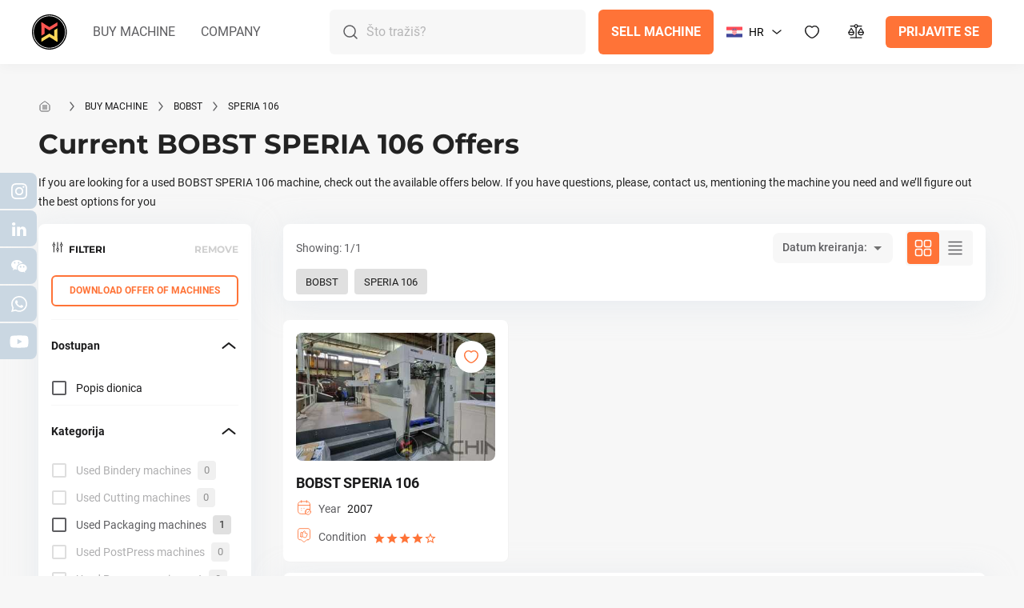

--- FILE ---
content_type: text/html; charset=utf-8
request_url: https://machinex.com/hr/buy-machine/bobst/speria-106
body_size: 77785
content:
<!DOCTYPE html>
<html lang="hr">
  <head>
    <meta charset="UTF-8" />
    <link rel="icon" type="image/svg+xml" href="/favicon.svg" />
    <meta name="viewport" content="width=device-width, initial-scale=1.0" />

    <meta http-equiv="X-UA-Compatible" content="IE=edge" name="Edge" charset="utf-8" />

    <meta http-equiv="expires" content="0" />

    <meta name="theme-color" content="#2A2929" />

    <meta name="mobile-web-app-capable" content="yes" />

    <meta name="apple-touch-fullscreen" content="yes" />
    <meta name="apple-mobile-web-app-title" content="Machinex" />
    <meta name="apple-mobile-web-app-capable" content="yes" />
    <meta name="apple-mobile-web-app-status-bar-style" content="black" />

    <title data-rh="true">Current BOBST  SPERIA 106  Offers | Machinex</title>
                      
                      <meta data-rh="true" name="description" content="If you are looking for a used BOBST
          SPERIA 106  machine, check out the available offers below. If
          you have questions, please, contact us, mentioning the machine you need and we’ll figure
          out the best options for you" http-equiv="X-UA-Compatible" charset="utf-8"/><meta data-rh="true" property="og:type" content="website"/><meta data-rh="true" property="og:url" content="https://machinex.com"/><meta data-rh="true" property="og:title" content="Current BOBST  SPERIA 106  Offers"/><meta data-rh="true" property="og:description" content="If you are looking for a used BOBST
          SPERIA 106  machine, check out the available offers below. If
          you have questions, please, contact us, mentioning the machine you need and we’ll figure
          out the best options for you"/><meta data-rh="true" property="og:image" content="https://s3.eu-west-2.amazonaws.com/assets-static.machinex.com/og/Logo-Machinex.png"/><meta data-rh="true" name="twitter:url" content="https://machinex.com"/><meta data-rh="true" name="twitter:title" content="Current BOBST  SPERIA 106  Offers"/><meta data-rh="true" name="twitter:description" content="If you are looking for a used BOBST
          SPERIA 106  machine, check out the available offers below. If
          you have questions, please, contact us, mentioning the machine you need and we’ll figure
          out the best options for you"/><meta data-rh="true" name="twitter:image" content="https://s3.eu-west-2.amazonaws.com/assets-static.machinex.com/og/Logo-Machinex.png"/><meta data-rh="true" name="twitter:card" content="summary_large_image"/><meta data-rh="true" name="twitter:creator" content="Machinex"/><meta data-rh="true" name="twitter:site" content="Machinex"/>
                      <link data-rh="true" rel="canonical" href="/buy-machine/bobst/speria-106"/><link data-rh="true" rel="alternate" href="https://machinex.com/buy-machine/bobst/speria-106" hrefLang="en-gb"/><link data-rh="true" rel="alternate" href="https://machinex.com/es/buy-machine/bobst/speria-106" hrefLang="es-es"/><link data-rh="true" rel="alternate" href="https://machinex.com/pt/buy-machine/bobst/speria-106" hrefLang="pt-pt"/><link data-rh="true" rel="alternate" href="https://machinex.com/de/buy-machine/bobst/speria-106" hrefLang="de-de"/><link data-rh="true" rel="alternate" href="https://machinex.com/it/buy-machine/bobst/speria-106" hrefLang="it-it"/><link data-rh="true" rel="alternate" href="https://machinex.com/fr/buy-machine/bobst/speria-106" hrefLang="fr-fr"/><link data-rh="true" rel="alternate" href="https://machinex.com/pl/buy-machine/bobst/speria-106" hrefLang="pl-pl"/><link data-rh="true" rel="alternate" href="https://machinex.com/tr/buy-machine/bobst/speria-106" hrefLang="tr-tr"/><link data-rh="true" rel="alternate" href="https://machinex.com/ru/buy-machine/bobst/speria-106" hrefLang="ru-ru"/><link data-rh="true" rel="alternate" href="https://machinex.com/zh/buy-machine/bobst/speria-106" hrefLang="zh-cn"/><link data-rh="true" rel="alternate" href="https://machinex.com/ja/buy-machine/bobst/speria-106" hrefLang="ja-jp"/><link data-rh="true" rel="alternate" href="https://machinex.com/hr/buy-machine/bobst/speria-106" hrefLang="hr-hr"/><link data-rh="true" rel="alternate" href="https://machinex.com/id/buy-machine/bobst/speria-106" hrefLang="id-id"/><link data-rh="true" rel="alternate" href="https://machinex.com/th/buy-machine/bobst/speria-106" hrefLang="th-th"/><link data-rh="true" rel="alternate" href="https://machinex.com/hi/buy-machine/bobst/speria-106" hrefLang="hi-in"/><link data-rh="true" rel="alternate" href="https://machinex.com/ar/buy-machine/bobst/speria-106" hrefLang="ar-eg"/><link data-rh="true" rel="alternate" href="https://machinex.com/he/buy-machine/bobst/speria-106" hrefLang="he-IL"/><link data-rh="true" rel="alternate" href="/buy-machine/bobst/speria-106" hrefLang="x-default"/>
                      

    <!-- Google Tag Manager -->
    <script>(function(w,d,s,l,i){w[l]=w[l]||[];w[l].push({'gtm.start':
        new Date().getTime(),event:'gtm.js'});var f=d.getElementsByTagName(s)[0],
      j=d.createElement(s),dl=l!='dataLayer'?'&l='+l:'';j.async=true;j.src=
      'https://www.googletagmanager.com/gtm.js?id='+i+dl;f.parentNode.insertBefore(j,f);
    })(window,document,'script','dataLayer','GTM-5X75FW3T');</script>
    <!-- End Google Tag Manager -->

    <script>
      const global = globalThis;
    </script>
    <style>
      #pageLoader {
        display: flex;
        align-items: center;
        justify-content: center;
        position: fixed;
        top: 0;
        left: 0;
        right: 0;
        bottom: 0;
        z-index: 10000;
        background: #fff;
      }
      .pageLoaderTitle {
        font-size: 4em;
        font-family: 'Roboto', 'Helvetica Neue', Helvetica, Arial, sans-serif;
        color: #ff7337;
        margin-right: 0.5em;
      }
      @media screen and (max-width: 900px) {
        .pageLoaderTitle {
          font-size: 2em;
        }
      }
      .pageLoaderAnimation {
        display: inline-block;
        width: 80px;
        height: 80px;
      }
      .pageLoaderAnimation:after {
        content: ' ';
        display: block;
        width: 64px;
        height: 64px;
        margin: 8px;
        border-radius: 50%;
        border: 6px solid #ff7337;
        border-color: #ff7337 transparent #ff7337 transparent;
        animation: lds-dual-ring 1.2s linear infinite;
      }
      @media screen and (max-width: 900px) {
        .pageLoaderAnimation {
          width: 40px;
          height: 40px;
        }
        .pageLoaderAnimation:after{
          width: 32px;
          height: 32px;
        }
      }
      @keyframes lds-dual-ring {
        0% {
          transform: rotate(0deg);
        }
        100% {
          transform: rotate(360deg);
        }
      }
    </style>
    <style id="jss-server-side">
      .MuiSvgIcon-root {
  fill: currentColor;
  width: 1em;
  height: 1em;
  display: inline-block;
  font-size: 1.5rem;
  transition: fill 200ms cubic-bezier(0.4, 0, 0.2, 1) 0ms;
  flex-shrink: 0;
  user-select: none;
}
.MuiSvgIcon-colorPrimary {
  color: #FF7337;
}
.MuiSvgIcon-colorSecondary {
  color: #F8F8F8;
}
.MuiSvgIcon-colorAction {
  color: rgba(0, 0, 0, 0.54);
}
.MuiSvgIcon-colorError {
  color: #FC4D70;
}
.MuiSvgIcon-colorDisabled {
  color: rgba(0, 0, 0, 0.26);
}
.MuiSvgIcon-fontSizeInherit {
  font-size: inherit;
}
.MuiSvgIcon-fontSizeSmall {
  font-size: 1.25rem;
}
.MuiSvgIcon-fontSizeLarge {
  font-size: 2.1875rem;
}
.MuiSvgIcon-root-133 {
  fill: currentColor;
  width: 1em;
  height: 1em;
  display: inline-block;
  font-size: 1.5rem;
  transition: fill 200ms cubic-bezier(0.4, 0, 0.2, 1) 0ms;
  flex-shrink: 0;
  user-select: none;
}
.MuiSvgIcon-colorPrimary-134 {
  color: #FF7337;
}
.MuiSvgIcon-colorSecondary-135 {
  color: #F8F8F8;
}
.MuiSvgIcon-colorAction-136 {
  color: rgba(0, 0, 0, 0.54);
}
.MuiSvgIcon-colorError-137 {
  color: #FC4D70;
}
.MuiSvgIcon-colorDisabled-138 {
  color: rgba(0, 0, 0, 0.26);
}
.MuiSvgIcon-fontSizeInherit-139 {
  font-size: inherit;
}
.MuiSvgIcon-fontSizeSmall-140 {
  font-size: 1.25rem;
}
.MuiSvgIcon-fontSizeLarge-141 {
  font-size: 2.1875rem;
}
.MuiCollapse-container-329 {
  height: 0;
  overflow: hidden;
  transition: height 300ms cubic-bezier(0.4, 0, 0.2, 1) 0ms;
}
.MuiCollapse-entered-330 {
  height: auto;
  overflow: visible;
}
.MuiCollapse-hidden-331 {
  visibility: hidden;
}
.MuiCollapse-wrapper-332 {
  display: flex;
}
.MuiCollapse-wrapperInner-333 {
  width: 100%;
}
.MuiPaper-root {
  color: #1B1B1C;
  box-shadow: none;
  transition: box-shadow 300ms cubic-bezier(0.4, 0, 0.2, 1) 0ms;
  background-color: #fff;
}
.MuiPaper-rounded {
  border-radius: 8px;
}
.MuiPaper-outlined {
  border: 1px solid rgba(0, 0, 0, 0.12);
}
.MuiPaper-elevation0 {
  box-shadow: none;
}
.MuiPaper-elevation1 {
  box-shadow: 0px 2px 1px -1px rgba(0,0,0,0.2),0px 1px 1px 0px rgba(0,0,0,0.14),0px 1px 3px 0px rgba(0,0,0,0.12);
}
.MuiPaper-elevation2 {
  box-shadow: 0px 3px 1px -2px rgba(0,0,0,0.2),0px 2px 2px 0px rgba(0,0,0,0.14),0px 1px 5px 0px rgba(0,0,0,0.12);
}
.MuiPaper-elevation3 {
  box-shadow: 0px 3px 3px -2px rgba(0,0,0,0.2),0px 3px 4px 0px rgba(0,0,0,0.14),0px 1px 8px 0px rgba(0,0,0,0.12);
}
.MuiPaper-elevation4 {
  box-shadow: 0px 2px 4px -1px rgba(0,0,0,0.2),0px 4px 5px 0px rgba(0,0,0,0.14),0px 1px 10px 0px rgba(0,0,0,0.12);
}
.MuiPaper-elevation5 {
  box-shadow: 0px 3px 5px -1px rgba(0,0,0,0.2),0px 5px 8px 0px rgba(0,0,0,0.14),0px 1px 14px 0px rgba(0,0,0,0.12);
}
.MuiPaper-elevation6 {
  box-shadow: 0px 3px 5px -1px rgba(0,0,0,0.2),0px 6px 10px 0px rgba(0,0,0,0.14),0px 1px 18px 0px rgba(0,0,0,0.12);
}
.MuiPaper-elevation7 {
  box-shadow: 0px 4px 5px -2px rgba(0,0,0,0.2),0px 7px 10px 1px rgba(0,0,0,0.14),0px 2px 16px 1px rgba(0,0,0,0.12);
}
.MuiPaper-elevation8 {
  box-shadow: 0px 5px 5px -3px rgba(0,0,0,0.2),0px 8px 10px 1px rgba(0,0,0,0.14),0px 3px 14px 2px rgba(0,0,0,0.12);
}
.MuiPaper-elevation9 {
  box-shadow: 0px 5px 6px -3px rgba(0,0,0,0.2),0px 9px 12px 1px rgba(0,0,0,0.14),0px 3px 16px 2px rgba(0,0,0,0.12);
}
.MuiPaper-elevation10 {
  box-shadow: 0px 6px 6px -3px rgba(0,0,0,0.2),0px 10px 14px 1px rgba(0,0,0,0.14),0px 4px 18px 3px rgba(0,0,0,0.12);
}
.MuiPaper-elevation11 {
  box-shadow: 0px 6px 7px -4px rgba(0,0,0,0.2),0px 11px 15px 1px rgba(0,0,0,0.14),0px 4px 20px 3px rgba(0,0,0,0.12);
}
.MuiPaper-elevation12 {
  box-shadow: 0px 7px 8px -4px rgba(0,0,0,0.2),0px 12px 17px 2px rgba(0,0,0,0.14),0px 5px 22px 4px rgba(0,0,0,0.12);
}
.MuiPaper-elevation13 {
  box-shadow: 0px 7px 8px -4px rgba(0,0,0,0.2),0px 13px 19px 2px rgba(0,0,0,0.14),0px 5px 24px 4px rgba(0,0,0,0.12);
}
.MuiPaper-elevation14 {
  box-shadow: 0px 7px 9px -4px rgba(0,0,0,0.2),0px 14px 21px 2px rgba(0,0,0,0.14),0px 5px 26px 4px rgba(0,0,0,0.12);
}
.MuiPaper-elevation15 {
  box-shadow: 0px 8px 9px -5px rgba(0,0,0,0.2),0px 15px 22px 2px rgba(0,0,0,0.14),0px 6px 28px 5px rgba(0,0,0,0.12);
}
.MuiPaper-elevation16 {
  box-shadow: 0px 8px 10px -5px rgba(0,0,0,0.2),0px 16px 24px 2px rgba(0,0,0,0.14),0px 6px 30px 5px rgba(0,0,0,0.12);
}
.MuiPaper-elevation17 {
  box-shadow: 0px 8px 11px -5px rgba(0,0,0,0.2),0px 17px 26px 2px rgba(0,0,0,0.14),0px 6px 32px 5px rgba(0,0,0,0.12);
}
.MuiPaper-elevation18 {
  box-shadow: 0px 9px 11px -5px rgba(0,0,0,0.2),0px 18px 28px 2px rgba(0,0,0,0.14),0px 7px 34px 6px rgba(0,0,0,0.12);
}
.MuiPaper-elevation19 {
  box-shadow: 0px 9px 12px -6px rgba(0,0,0,0.2),0px 19px 29px 2px rgba(0,0,0,0.14),0px 7px 36px 6px rgba(0,0,0,0.12);
}
.MuiPaper-elevation20 {
  box-shadow: 0px 10px 13px -6px rgba(0,0,0,0.2),0px 20px 31px 3px rgba(0,0,0,0.14),0px 8px 38px 7px rgba(0,0,0,0.12);
}
.MuiPaper-elevation21 {
  box-shadow: 0px 10px 13px -6px rgba(0,0,0,0.2),0px 21px 33px 3px rgba(0,0,0,0.14),0px 8px 40px 7px rgba(0,0,0,0.12);
}
.MuiPaper-elevation22 {
  box-shadow: 0px 10px 14px -6px rgba(0,0,0,0.2),0px 22px 35px 3px rgba(0,0,0,0.14),0px 8px 42px 7px rgba(0,0,0,0.12);
}
.MuiPaper-elevation23 {
  box-shadow: 0px 11px 14px -7px rgba(0,0,0,0.2),0px 23px 36px 3px rgba(0,0,0,0.14),0px 9px 44px 8px rgba(0,0,0,0.12);
}
.MuiPaper-elevation24 {
  box-shadow: 0px 11px 15px -7px rgba(0,0,0,0.2),0px 24px 38px 3px rgba(0,0,0,0.14),0px 9px 46px 8px rgba(0,0,0,0.12);
}
.MuiPaper-root-250 {
  color: #1B1B1C;
  box-shadow: none;
  transition: box-shadow 300ms cubic-bezier(0.4, 0, 0.2, 1) 0ms;
  background-color: #fff;
}
.MuiPaper-rounded-251 {
  border-radius: 8px;
}
.MuiPaper-outlined-252 {
  border: 1px solid rgba(0, 0, 0, 0.12);
}
.MuiPaper-elevation0-253 {
  box-shadow: none;
}
.MuiPaper-elevation1-254 {
  box-shadow: 0px 2px 1px -1px rgba(0,0,0,0.2),0px 1px 1px 0px rgba(0,0,0,0.14),0px 1px 3px 0px rgba(0,0,0,0.12);
}
.MuiPaper-elevation2-255 {
  box-shadow: 0px 3px 1px -2px rgba(0,0,0,0.2),0px 2px 2px 0px rgba(0,0,0,0.14),0px 1px 5px 0px rgba(0,0,0,0.12);
}
.MuiPaper-elevation3-256 {
  box-shadow: 0px 3px 3px -2px rgba(0,0,0,0.2),0px 3px 4px 0px rgba(0,0,0,0.14),0px 1px 8px 0px rgba(0,0,0,0.12);
}
.MuiPaper-elevation4-257 {
  box-shadow: 0px 2px 4px -1px rgba(0,0,0,0.2),0px 4px 5px 0px rgba(0,0,0,0.14),0px 1px 10px 0px rgba(0,0,0,0.12);
}
.MuiPaper-elevation5-258 {
  box-shadow: 0px 3px 5px -1px rgba(0,0,0,0.2),0px 5px 8px 0px rgba(0,0,0,0.14),0px 1px 14px 0px rgba(0,0,0,0.12);
}
.MuiPaper-elevation6-259 {
  box-shadow: 0px 3px 5px -1px rgba(0,0,0,0.2),0px 6px 10px 0px rgba(0,0,0,0.14),0px 1px 18px 0px rgba(0,0,0,0.12);
}
.MuiPaper-elevation7-260 {
  box-shadow: 0px 4px 5px -2px rgba(0,0,0,0.2),0px 7px 10px 1px rgba(0,0,0,0.14),0px 2px 16px 1px rgba(0,0,0,0.12);
}
.MuiPaper-elevation8-261 {
  box-shadow: 0px 5px 5px -3px rgba(0,0,0,0.2),0px 8px 10px 1px rgba(0,0,0,0.14),0px 3px 14px 2px rgba(0,0,0,0.12);
}
.MuiPaper-elevation9-262 {
  box-shadow: 0px 5px 6px -3px rgba(0,0,0,0.2),0px 9px 12px 1px rgba(0,0,0,0.14),0px 3px 16px 2px rgba(0,0,0,0.12);
}
.MuiPaper-elevation10-263 {
  box-shadow: 0px 6px 6px -3px rgba(0,0,0,0.2),0px 10px 14px 1px rgba(0,0,0,0.14),0px 4px 18px 3px rgba(0,0,0,0.12);
}
.MuiPaper-elevation11-264 {
  box-shadow: 0px 6px 7px -4px rgba(0,0,0,0.2),0px 11px 15px 1px rgba(0,0,0,0.14),0px 4px 20px 3px rgba(0,0,0,0.12);
}
.MuiPaper-elevation12-265 {
  box-shadow: 0px 7px 8px -4px rgba(0,0,0,0.2),0px 12px 17px 2px rgba(0,0,0,0.14),0px 5px 22px 4px rgba(0,0,0,0.12);
}
.MuiPaper-elevation13-266 {
  box-shadow: 0px 7px 8px -4px rgba(0,0,0,0.2),0px 13px 19px 2px rgba(0,0,0,0.14),0px 5px 24px 4px rgba(0,0,0,0.12);
}
.MuiPaper-elevation14-267 {
  box-shadow: 0px 7px 9px -4px rgba(0,0,0,0.2),0px 14px 21px 2px rgba(0,0,0,0.14),0px 5px 26px 4px rgba(0,0,0,0.12);
}
.MuiPaper-elevation15-268 {
  box-shadow: 0px 8px 9px -5px rgba(0,0,0,0.2),0px 15px 22px 2px rgba(0,0,0,0.14),0px 6px 28px 5px rgba(0,0,0,0.12);
}
.MuiPaper-elevation16-269 {
  box-shadow: 0px 8px 10px -5px rgba(0,0,0,0.2),0px 16px 24px 2px rgba(0,0,0,0.14),0px 6px 30px 5px rgba(0,0,0,0.12);
}
.MuiPaper-elevation17-270 {
  box-shadow: 0px 8px 11px -5px rgba(0,0,0,0.2),0px 17px 26px 2px rgba(0,0,0,0.14),0px 6px 32px 5px rgba(0,0,0,0.12);
}
.MuiPaper-elevation18-271 {
  box-shadow: 0px 9px 11px -5px rgba(0,0,0,0.2),0px 18px 28px 2px rgba(0,0,0,0.14),0px 7px 34px 6px rgba(0,0,0,0.12);
}
.MuiPaper-elevation19-272 {
  box-shadow: 0px 9px 12px -6px rgba(0,0,0,0.2),0px 19px 29px 2px rgba(0,0,0,0.14),0px 7px 36px 6px rgba(0,0,0,0.12);
}
.MuiPaper-elevation20-273 {
  box-shadow: 0px 10px 13px -6px rgba(0,0,0,0.2),0px 20px 31px 3px rgba(0,0,0,0.14),0px 8px 38px 7px rgba(0,0,0,0.12);
}
.MuiPaper-elevation21-274 {
  box-shadow: 0px 10px 13px -6px rgba(0,0,0,0.2),0px 21px 33px 3px rgba(0,0,0,0.14),0px 8px 40px 7px rgba(0,0,0,0.12);
}
.MuiPaper-elevation22-275 {
  box-shadow: 0px 10px 14px -6px rgba(0,0,0,0.2),0px 22px 35px 3px rgba(0,0,0,0.14),0px 8px 42px 7px rgba(0,0,0,0.12);
}
.MuiPaper-elevation23-276 {
  box-shadow: 0px 11px 14px -7px rgba(0,0,0,0.2),0px 23px 36px 3px rgba(0,0,0,0.14),0px 9px 44px 8px rgba(0,0,0,0.12);
}
.MuiPaper-elevation24-277 {
  box-shadow: 0px 11px 15px -7px rgba(0,0,0,0.2),0px 24px 38px 3px rgba(0,0,0,0.14),0px 9px 46px 8px rgba(0,0,0,0.12);
}
.MuiAccordion-root-316 {
  position: relative;
  transition: margin 150ms cubic-bezier(0.4, 0, 0.2, 1) 0ms;
}
.MuiAccordion-root-316:before {
  top: -1px;
  left: 0;
  right: 0;
  height: 1px;
  content: "";
  opacity: 1;
  position: absolute;
  transition: opacity 150ms cubic-bezier(0.4, 0, 0.2, 1) 0ms,background-color 150ms cubic-bezier(0.4, 0, 0.2, 1) 0ms;
  background-color: rgba(0, 0, 0, 0.12);
}
.MuiAccordion-root-316.Mui-expanded {
  margin: 16px 0;
}
.MuiAccordion-root-316.Mui-disabled {
  background-color: rgba(0, 0, 0, 0.12);
}
.MuiAccordion-root-316.Mui-expanded + .MuiAccordion-root-316:before {
  display: none;
}
.MuiAccordion-root-316.Mui-expanded:first-child {
  margin-top: 0;
}
.MuiAccordion-root-316.Mui-expanded:last-child {
  margin-bottom: 0;
}
.MuiAccordion-root-316.Mui-expanded:before {
  opacity: 0;
}
.MuiAccordion-root-316:first-child:before {
  display: none;
}
.MuiAccordion-rounded-317 {
  border-radius: 0;
}
.MuiAccordion-rounded-317:first-child {
  border-top-left-radius: 8px;
  border-top-right-radius: 8px;
}
.MuiAccordion-rounded-317:last-child {
  border-bottom-left-radius: 8px;
  border-bottom-right-radius: 8px;
}
@supports (-ms-ime-align: auto) {
  .MuiAccordion-rounded-317:last-child {
    border-bottom-left-radius: 0;
    border-bottom-right-radius: 0;
  }
}
  .MuiAccordionDetails-root-334 {
    display: flex;
    padding: 8px 16px 16px;
  }
  .MuiButtonBase-root {
    color: inherit;
    border: 0;
    cursor: pointer;
    margin: 0;
    display: inline-flex;
    outline: 0;
    padding: 0;
    position: relative;
    align-items: center;
    user-select: none;
    border-radius: 0;
    vertical-align: middle;
    -moz-appearance: none;
    justify-content: center;
    text-decoration: none;
    background-color: transparent;
    -webkit-appearance: none;
    -webkit-tap-highlight-color: transparent;
  }
  .MuiButtonBase-root::-moz-focus-inner {
    border-style: none;
  }
  .MuiButtonBase-root.Mui-disabled {
    cursor: default;
    pointer-events: none;
  }
@media print {
  .MuiButtonBase-root {
    color-adjust: exact;
  }
}
  .MuiButtonBase-root-311 {
    color: inherit;
    border: 0;
    cursor: pointer;
    margin: 0;
    display: inline-flex;
    outline: 0;
    padding: 0;
    position: relative;
    align-items: center;
    user-select: none;
    border-radius: 0;
    vertical-align: middle;
    -moz-appearance: none;
    justify-content: center;
    text-decoration: none;
    background-color: transparent;
    -webkit-appearance: none;
    -webkit-tap-highlight-color: transparent;
  }
  .MuiButtonBase-root-311::-moz-focus-inner {
    border-style: none;
  }
  .MuiButtonBase-root-311.Mui-disabled {
    cursor: default;
    pointer-events: none;
  }
@media print {
  .MuiButtonBase-root-311 {
    color-adjust: exact;
  }
}
  .MuiIconButton-root {
    flex: 0 0 auto;
    color: rgba(0, 0, 0, 0.54);
    padding: 12px;
    overflow: visible;
    font-size: 1.5rem;
    text-align: center;
    transition: background-color 150ms cubic-bezier(0.4, 0, 0.2, 1) 0ms;
    border-radius: 50%;
  }
  .MuiIconButton-root:hover {
    background-color: rgba(0, 0, 0, 0.04);
  }
  .MuiIconButton-root.Mui-disabled {
    color: rgba(0, 0, 0, 0.26);
    background-color: transparent;
  }
@media (hover: none) {
  .MuiIconButton-root:hover {
    background-color: transparent;
  }
}
  .MuiIconButton-edgeStart {
    margin-left: -12px;
  }
  .MuiIconButton-sizeSmall.MuiIconButton-edgeStart {
    margin-left: -3px;
  }
  .MuiIconButton-edgeEnd {
    margin-right: -12px;
  }
  .MuiIconButton-sizeSmall.MuiIconButton-edgeEnd {
    margin-right: -3px;
  }
  .MuiIconButton-colorInherit {
    color: inherit;
  }
  .MuiIconButton-colorPrimary {
    color: #FF7337;
  }
  .MuiIconButton-colorPrimary:hover {
    background-color: rgba(255, 115, 55, 0.04);
  }
@media (hover: none) {
  .MuiIconButton-colorPrimary:hover {
    background-color: transparent;
  }
}
  .MuiIconButton-colorSecondary {
    color: #F8F8F8;
  }
  .MuiIconButton-colorSecondary:hover {
    background-color: rgba(248, 248, 248, 0.04);
  }
@media (hover: none) {
  .MuiIconButton-colorSecondary:hover {
    background-color: transparent;
  }
}
  .MuiIconButton-sizeSmall {
    padding: 3px;
    font-size: 1.125rem;
  }
  .MuiIconButton-label {
    width: 100%;
    display: flex;
    align-items: inherit;
    justify-content: inherit;
  }
  .MuiIconButton-root-321 {
    flex: 0 0 auto;
    color: rgba(0, 0, 0, 0.54);
    padding: 12px;
    overflow: visible;
    font-size: 1.5rem;
    text-align: center;
    transition: background-color 150ms cubic-bezier(0.4, 0, 0.2, 1) 0ms;
    border-radius: 50%;
  }
  .MuiIconButton-root-321:hover {
    background-color: rgba(0, 0, 0, 0.04);
  }
  .MuiIconButton-root-321.Mui-disabled {
    color: rgba(0, 0, 0, 0.26);
    background-color: transparent;
  }
@media (hover: none) {
  .MuiIconButton-root-321:hover {
    background-color: transparent;
  }
}
  .MuiIconButton-edgeStart-322 {
    margin-left: -12px;
  }
  .MuiIconButton-sizeSmall-327.MuiIconButton-edgeStart-322 {
    margin-left: -3px;
  }
  .MuiIconButton-edgeEnd-323 {
    margin-right: -12px;
  }
  .MuiIconButton-sizeSmall-327.MuiIconButton-edgeEnd-323 {
    margin-right: -3px;
  }
  .MuiIconButton-colorInherit-324 {
    color: inherit;
  }
  .MuiIconButton-colorPrimary-325 {
    color: #FF7337;
  }
  .MuiIconButton-colorPrimary-325:hover {
    background-color: rgba(255, 115, 55, 0.04);
  }
@media (hover: none) {
  .MuiIconButton-colorPrimary-325:hover {
    background-color: transparent;
  }
}
  .MuiIconButton-colorSecondary-326 {
    color: #F8F8F8;
  }
  .MuiIconButton-colorSecondary-326:hover {
    background-color: rgba(248, 248, 248, 0.04);
  }
@media (hover: none) {
  .MuiIconButton-colorSecondary-326:hover {
    background-color: transparent;
  }
}
  .MuiIconButton-sizeSmall-327 {
    padding: 3px;
    font-size: 1.125rem;
  }
  .MuiIconButton-label-328 {
    width: 100%;
    display: flex;
    align-items: inherit;
    justify-content: inherit;
  }
  .MuiAccordionSummary-root-318 {
    display: flex;
    padding: 0px 16px;
    min-height: 48px;
    transition: min-height 150ms cubic-bezier(0.4, 0, 0.2, 1) 0ms,background-color 150ms cubic-bezier(0.4, 0, 0.2, 1) 0ms;
  }
  .MuiAccordionSummary-root-318:hover:not(.Mui-disabled) {
    cursor: pointer;
  }
  .MuiAccordionSummary-root-318.Mui-expanded {
    min-height: 64px;
  }
  .MuiAccordionSummary-root-318.Mui-focused {
    background-color: rgba(0, 0, 0, 0.12);
  }
  .MuiAccordionSummary-root-318.Mui-disabled {
    opacity: 0.38;
  }
  .MuiAccordionSummary-content-319 {
    margin: 12px 0;
    display: flex;
    flex-grow: 1;
    transition: margin 150ms cubic-bezier(0.4, 0, 0.2, 1) 0ms;
  }
  .MuiAccordionSummary-content-319.Mui-expanded {
    margin: 20px 0;
  }
  .MuiAccordionSummary-expandIcon-320 {
    transform: rotate(0deg);
    transition: transform 150ms cubic-bezier(0.4, 0, 0.2, 1) 0ms;
  }
  .MuiAccordionSummary-expandIcon-320:hover {
    background-color: transparent;
  }
  .MuiAccordionSummary-expandIcon-320.Mui-expanded {
    transform: rotate(180deg);
  }
  .MuiAppBar-root {
    width: 100%;
    display: flex;
    z-index: 1100;
    box-sizing: border-box;
    flex-shrink: 0;
    flex-direction: column;
  }
  .MuiAppBar-positionFixed {
    top: 0;
    left: auto;
    right: 0;
    position: fixed;
  }
@media print {
  .MuiAppBar-positionFixed {
    position: absolute;
  }
}
  .MuiAppBar-positionAbsolute {
    top: 0;
    left: auto;
    right: 0;
    position: absolute;
  }
  .MuiAppBar-positionSticky {
    top: 0;
    left: auto;
    right: 0;
    position: sticky;
  }
  .MuiAppBar-positionStatic {
    position: static;
  }
  .MuiAppBar-positionRelative {
    position: relative;
  }
  .MuiAppBar-colorDefault {
    color: rgba(0, 0, 0, 0.87);
    background-color: #f5f5f5;
  }
  .MuiAppBar-colorPrimary {
    color: rgba(0, 0, 0, 0.87);
    background-color: #FF7337;
  }
  .MuiAppBar-colorSecondary {
    color: rgba(0, 0, 0, 0.87);
    background-color: #F8F8F8;
  }
  .MuiAppBar-colorInherit {
    color: inherit;
  }
  .MuiAppBar-colorTransparent {
    color: inherit;
    background-color: transparent;
  }
  .MuiBadge-root {
    display: inline-flex;
    position: relative;
    flex-shrink: 0;
    vertical-align: middle;
  }
  .MuiBadge-badge {
    height: 20px;
    display: flex;
    padding: 0 6px;
    z-index: 1;
    position: absolute;
    flex-wrap: wrap;
    font-size: 0.75rem;
    min-width: 20px;
    box-sizing: border-box;
    transition: transform 225ms cubic-bezier(0.4, 0, 0.2, 1) 0ms;
    align-items: center;
    font-family: "Roboto", sans-serif;
    font-weight: 500;
    line-height: 1;
    align-content: center;
    border-radius: 10px;
    flex-direction: row;
    justify-content: center;
  }
  .MuiBadge-colorPrimary {
    color: rgba(0, 0, 0, 0.87);
    background-color: #FF7337;
  }
  .MuiBadge-colorSecondary {
    color: rgba(0, 0, 0, 0.87);
    background-color: #F8F8F8;
  }
  .MuiBadge-colorError {
    color: #fff;
    background-color: #FC4D70;
  }
  .MuiBadge-dot {
    height: 8px;
    padding: 0;
    min-width: 8px;
    border-radius: 4px;
  }
  .MuiBadge-anchorOriginTopRightRectangle {
    top: 0;
    right: 0;
    transform: scale(1) translate(50%, -50%);
    transform-origin: 100% 0%;
  }
  .MuiBadge-anchorOriginTopRightRectangle.MuiBadge-invisible {
    transform: scale(0) translate(50%, -50%);
  }
  .MuiBadge-anchorOriginBottomRightRectangle {
    right: 0;
    bottom: 0;
    transform: scale(1) translate(50%, 50%);
    transform-origin: 100% 100%;
  }
  .MuiBadge-anchorOriginBottomRightRectangle.MuiBadge-invisible {
    transform: scale(0) translate(50%, 50%);
  }
  .MuiBadge-anchorOriginTopLeftRectangle {
    top: 0;
    left: 0;
    transform: scale(1) translate(-50%, -50%);
    transform-origin: 0% 0%;
  }
  .MuiBadge-anchorOriginTopLeftRectangle.MuiBadge-invisible {
    transform: scale(0) translate(-50%, -50%);
  }
  .MuiBadge-anchorOriginBottomLeftRectangle {
    left: 0;
    bottom: 0;
    transform: scale(1) translate(-50%, 50%);
    transform-origin: 0% 100%;
  }
  .MuiBadge-anchorOriginBottomLeftRectangle.MuiBadge-invisible {
    transform: scale(0) translate(-50%, 50%);
  }
  .MuiBadge-anchorOriginTopRightCircle {
    top: 14%;
    right: 14%;
    transform: scale(1) translate(50%, -50%);
    transform-origin: 100% 0%;
  }
  .MuiBadge-anchorOriginTopRightCircle.MuiBadge-invisible {
    transform: scale(0) translate(50%, -50%);
  }
  .MuiBadge-anchorOriginBottomRightCircle {
    right: 14%;
    bottom: 14%;
    transform: scale(1) translate(50%, 50%);
    transform-origin: 100% 100%;
  }
  .MuiBadge-anchorOriginBottomRightCircle.MuiBadge-invisible {
    transform: scale(0) translate(50%, 50%);
  }
  .MuiBadge-anchorOriginTopLeftCircle {
    top: 14%;
    left: 14%;
    transform: scale(1) translate(-50%, -50%);
    transform-origin: 0% 0%;
  }
  .MuiBadge-anchorOriginTopLeftCircle.MuiBadge-invisible {
    transform: scale(0) translate(-50%, -50%);
  }
  .MuiBadge-anchorOriginBottomLeftCircle {
    left: 14%;
    bottom: 14%;
    transform: scale(1) translate(-50%, 50%);
    transform-origin: 0% 100%;
  }
  .MuiBadge-anchorOriginBottomLeftCircle.MuiBadge-invisible {
    transform: scale(0) translate(-50%, 50%);
  }
  .MuiBadge-invisible {
    transition: transform 195ms cubic-bezier(0.4, 0, 0.2, 1) 0ms;
  }

  .MuiBox-root-13 {  }
  .MuiBox-root-14 {  }
  .MuiBox-root-42 {  }
  .MuiBox-root-45 {  }
  .MuiBox-root-48 {  }
  .MuiBox-root-49 {  }
  .MuiBox-root-55 {  }
  .MuiBox-root-56 {
    margin-top: 24px;
    margin-bottom: 24px;
  }
  .MuiBox-root-65 {  }

  .MuiBox-root-91 {
    margin-top: 40px;
    margin-bottom: 40px;
  }
  .MuiBox-root-92 {
    margin-bottom: 16px;
  }
  .MuiBox-root-421 {  }
  .MuiBox-root-486 {  }
  .MuiBox-root-500 {  }
  .MuiBox-root-501 {  }
  .MuiBox-root-506 {  }
  .MuiBox-root-520 {  }
  .MuiBox-root-521 {  }
  .MuiBox-root-522 {  }
  .MuiBox-root-523 {  }
  .MuiBox-root-524 {  }
  .MuiBox-root-525 {  }
  .MuiBox-root-526 {  }
  .MuiBox-root-527 {  }
  .MuiBox-root-528 {  }
  .MuiBox-root-529 {  }
  .MuiBox-root-530 {  }
  .MuiBox-root-531 {  }
  .MuiBox-root-532 {  }
  .MuiBox-root-533 {  }
  .MuiBox-root-534 {  }
  .MuiBox-root-535 {  }
  .MuiBox-root-536 {  }
  .MuiBox-root-537 {  }
  .MuiBox-root-538 {  }
  .MuiBox-root-539 {  }
  .MuiBox-root-540 {  }
  .MuiBox-root-541 {  }
  .MuiBox-root-542 {  }
  .MuiBox-root-543 {  }
  .MuiBox-root-544 {  }
  .MuiBox-root-545 {  }
  .MuiBox-root-546 {  }
  .MuiBox-root-547 {  }
  .MuiBox-root-548 {  }
  .MuiBox-root-549 {  }
  .MuiBox-root-550 {  }
  .MuiBox-root-551 {  }
  .MuiBox-root-552 {  }
  .MuiBox-root-553 {  }
  .MuiBox-root-554 {  }
  .MuiBox-root-555 {  }
  .MuiBox-root-556 {  }
  .MuiBox-root-557 {  }
  .MuiBox-root-558 {  }
  .MuiBox-root-559 {  }
  .MuiBox-root-560 {  }
  .MuiBox-root-561 {  }
  .MuiBox-root-562 {  }
  .MuiBox-root-563 {  }
  .MuiBox-root-564 {  }
  .MuiBox-root-565 {  }
  .MuiBox-root-566 {  }
  .MuiBox-root-567 {  }
  .MuiBox-root-568 {  }
  .MuiBox-root-569 {  }
  .MuiBox-root-570 {  }
  .MuiBox-root-571 {  }
  .MuiBox-root-572 {  }
  .MuiBox-root-573 {  }
  .MuiBox-root-574 {  }
  .MuiBox-root-575 {  }
  .MuiBox-root-604 {  }
  .MuiBox-root-606 {  }
  .MuiBox-root-607 {
    margin-top: 24px;
    margin-bottom: 24px;
  }
  .MuiTypography-root {
    margin: 0;
  }
  .MuiTypography-body2 {
    font-size: 0.875rem;
    font-family: "Roboto", sans-serif;
    font-weight: 400;
    line-height: 1.43;
  }
  .MuiTypography-body1 {
    font-size: 14px;
    font-family: "Roboto", sans-serif;
    font-weight: 400;
    line-height: 24px;
  }
  .MuiTypography-caption {
    font-size: 0.75rem;
    font-family: "Roboto", sans-serif;
    font-weight: 400;
    line-height: 1.66;
  }
  .MuiTypography-button {
    font-size: 16px;
    font-family: "Roboto", sans-serif;
    font-weight: 700;
    line-height: 1.75;
    text-transform: uppercase;
  }
  .MuiTypography-h1 {
    font-size: 52px;
    font-family: "Montserrat", sans-serif;
    font-weight: 700;
    line-height: 1.167;
  }
@media (min-width: 600px) {
  .MuiTypography-h1 {
    font-size: 60px;
  }
}
  .MuiTypography-h2 {
    font-size: 36px;
    font-family: "Montserrat", sans-serif;
    font-weight: 700;
    line-height: 1.2;
  }
@media (min-width: 600px) {
  .MuiTypography-h2 {
    font-size: 48px;
  }
}
  .MuiTypography-h3 {
    font-size: 34px;
    font-family: "Montserrat", sans-serif;
    font-weight: 700;
    line-height: 1.167;
  }
  .MuiTypography-h4 {
    font-size: 24px;
    font-family: "Montserrat", sans-serif;
    font-weight: 700;
    line-height: 1.235;
  }
  .MuiTypography-h5 {
    font-size: 20px;
    font-family: "Montserrat", sans-serif;
    font-weight: 700;
    line-height: 32px;
  }
  .MuiTypography-h6 {
    font-size: 14px;
    font-family: "Roboto", sans-serif;
    font-weight: 700;
    line-height: 1.6;
  }
  .MuiTypography-subtitle1 {
    font-size: 18px;
    font-family: "Roboto", sans-serif;
    font-weight: 700;
    line-height: 24px;
  }
  .MuiTypography-subtitle2 {
    font-size: 16px;
    font-family: "Roboto", sans-serif;
    font-weight: 400;
    line-height: 1.57;
  }
  .MuiTypography-overline {
    font-size: 0.75rem;
    font-family: "Roboto", sans-serif;
    font-weight: 400;
    line-height: 2.66;
    text-transform: uppercase;
  }
  .MuiTypography-srOnly {
    width: 1px;
    height: 1px;
    overflow: hidden;
    position: absolute;
  }
  .MuiTypography-alignLeft {
    text-align: left;
  }
  .MuiTypography-alignCenter {
    text-align: center;
  }
  .MuiTypography-alignRight {
    text-align: right;
  }
  .MuiTypography-alignJustify {
    text-align: justify;
  }
  .MuiTypography-noWrap {
    overflow: hidden;
    white-space: nowrap;
    text-overflow: ellipsis;
  }
  .MuiTypography-gutterBottom {
    margin-bottom: 0.35em;
  }
  .MuiTypography-paragraph {
    margin-bottom: 16px;
  }
  .MuiTypography-colorInherit {
    color: inherit;
  }
  .MuiTypography-colorPrimary {
    color: #FF7337;
  }
  .MuiTypography-colorSecondary {
    color: #F8F8F8;
  }
  .MuiTypography-colorTextPrimary {
    color: #1B1B1C;
  }
  .MuiTypography-colorTextSecondary {
    color: #5E5E61;
  }
  .MuiTypography-colorError {
    color: #FC4D70;
  }
  .MuiTypography-displayInline {
    display: inline;
  }
  .MuiTypography-displayBlock {
    display: block;
  }
  .MuiTypography-root-103 {
    margin: 0;
  }
  .MuiTypography-body2-104 {
    font-size: 0.875rem;
    font-family: "Roboto", sans-serif;
    font-weight: 400;
    line-height: 1.43;
  }
  .MuiTypography-body1-105 {
    font-size: 14px;
    font-family: "Roboto", sans-serif;
    font-weight: 400;
    line-height: 24px;
  }
  .MuiTypography-caption-106 {
    font-size: 0.75rem;
    font-family: "Roboto", sans-serif;
    font-weight: 400;
    line-height: 1.66;
  }
  .MuiTypography-button-107 {
    font-size: 16px;
    font-family: "Roboto", sans-serif;
    font-weight: 700;
    line-height: 1.75;
    text-transform: uppercase;
  }
  .MuiTypography-h1-108 {
    font-size: 52px;
    font-family: "Montserrat", sans-serif;
    font-weight: 700;
    line-height: 1.167;
  }
@media (min-width: 600px) {
  .MuiTypography-h1-108 {
    font-size: 60px;
  }
}
  .MuiTypography-h2-109 {
    font-size: 36px;
    font-family: "Montserrat", sans-serif;
    font-weight: 700;
    line-height: 1.2;
  }
@media (min-width: 600px) {
  .MuiTypography-h2-109 {
    font-size: 48px;
  }
}
  .MuiTypography-h3-110 {
    font-size: 34px;
    font-family: "Montserrat", sans-serif;
    font-weight: 700;
    line-height: 1.167;
  }
  .MuiTypography-h4-111 {
    font-size: 24px;
    font-family: "Montserrat", sans-serif;
    font-weight: 700;
    line-height: 1.235;
  }
  .MuiTypography-h5-112 {
    font-size: 20px;
    font-family: "Montserrat", sans-serif;
    font-weight: 700;
    line-height: 32px;
  }
  .MuiTypography-h6-113 {
    font-size: 14px;
    font-family: "Roboto", sans-serif;
    font-weight: 700;
    line-height: 1.6;
  }
  .MuiTypography-subtitle1-114 {
    font-size: 18px;
    font-family: "Roboto", sans-serif;
    font-weight: 700;
    line-height: 24px;
  }
  .MuiTypography-subtitle2-115 {
    font-size: 16px;
    font-family: "Roboto", sans-serif;
    font-weight: 400;
    line-height: 1.57;
  }
  .MuiTypography-overline-116 {
    font-size: 0.75rem;
    font-family: "Roboto", sans-serif;
    font-weight: 400;
    line-height: 2.66;
    text-transform: uppercase;
  }
  .MuiTypography-srOnly-117 {
    width: 1px;
    height: 1px;
    overflow: hidden;
    position: absolute;
  }
  .MuiTypography-alignLeft-118 {
    text-align: left;
  }
  .MuiTypography-alignCenter-119 {
    text-align: center;
  }
  .MuiTypography-alignRight-120 {
    text-align: right;
  }
  .MuiTypography-alignJustify-121 {
    text-align: justify;
  }
  .MuiTypography-noWrap-122 {
    overflow: hidden;
    white-space: nowrap;
    text-overflow: ellipsis;
  }
  .MuiTypography-gutterBottom-123 {
    margin-bottom: 0.35em;
  }
  .MuiTypography-paragraph-124 {
    margin-bottom: 16px;
  }
  .MuiTypography-colorInherit-125 {
    color: inherit;
  }
  .MuiTypography-colorPrimary-126 {
    color: #FF7337;
  }
  .MuiTypography-colorSecondary-127 {
    color: #F8F8F8;
  }
  .MuiTypography-colorTextPrimary-128 {
    color: #1B1B1C;
  }
  .MuiTypography-colorTextSecondary-129 {
    color: #5E5E61;
  }
  .MuiTypography-colorError-130 {
    color: #FC4D70;
  }
  .MuiTypography-displayInline-131 {
    display: inline;
  }
  .MuiTypography-displayBlock-132 {
    display: block;
  }
  .MuiBreadcrumbs-ol-100 {
    margin: 0;
    display: flex;
    padding: 0;
    flex-wrap: wrap;
    list-style: none;
    align-items: center;
  }
  .MuiBreadcrumbs-separator-102 {
    display: flex;
    margin-left: 8px;
    user-select: none;
    margin-right: 8px;
  }
  .MuiButton-root {
    color: #1B1B1C;
    padding: 6px 16px;
    font-size: 16px;
    min-width: 64px;
    box-sizing: border-box;
    transition: background-color 250ms cubic-bezier(0.4, 0, 0.2, 1) 0ms,box-shadow 250ms cubic-bezier(0.4, 0, 0.2, 1) 0ms,border 250ms cubic-bezier(0.4, 0, 0.2, 1) 0ms;
    font-family: "Roboto", sans-serif;
    font-weight: 700;
    line-height: 1.75;
    border-radius: 6px;
    text-transform: uppercase;
  }
  .MuiButton-root:hover {
    text-decoration: none;
    background-color: rgba(27, 27, 28, 0.04);
  }
  .MuiButton-root.Mui-disabled {
    color: rgba(0, 0, 0, 0.26);
  }
@media (hover: none) {
  .MuiButton-root:hover {
    background-color: transparent;
  }
}
  .MuiButton-root:hover.Mui-disabled {
    background-color: transparent;
  }
  .MuiButton-label {
    width: 100%;
    display: inherit;
    align-items: inherit;
    justify-content: inherit;
  }
  .MuiButton-text {
    padding: 6px 8px;
  }
  .MuiButton-textPrimary {
    color: #FF7337;
  }
  .MuiButton-textPrimary:hover {
    background-color: rgba(255, 115, 55, 0.04);
  }
@media (hover: none) {
  .MuiButton-textPrimary:hover {
    background-color: transparent;
  }
}
  .MuiButton-textSecondary {
    color: #F8F8F8;
  }
  .MuiButton-textSecondary:hover {
    background-color: rgba(248, 248, 248, 0.04);
  }
@media (hover: none) {
  .MuiButton-textSecondary:hover {
    background-color: transparent;
  }
}
  .MuiButton-outlined {
    border: 1px solid rgba(0, 0, 0, 0.23);
    padding: 5px 15px;
  }
  .MuiButton-outlined.Mui-disabled {
    border: 1px solid rgba(0, 0, 0, 0.12);
  }
  .MuiButton-outlinedPrimary {
    color: #FF7337;
    border: 2px solid #FF7337;
  }
  .MuiButton-outlinedPrimary:hover {
    color: #B1522E;
    border: 2px solid #B1522E;
    background-color: rgba(255, 115, 55, 0.04);
  }
  .MuiButton-outlinedPrimary:focus {
    color: #874228;
    border: 2px solid #874228;
  }
  .MuiButton-outlinedPrimary.Mui-disabled {
    color: #CBCBCB;
    border: 2px solid #CBCBCB;
  }
@media (hover: none) {
  .MuiButton-outlinedPrimary:hover {
    background-color: transparent;
  }
}
  .MuiButton-outlinedSecondary {
    color: #F8F8F8;
    border: 1px solid rgba(248, 248, 248, 0.5);
  }
  .MuiButton-outlinedSecondary:hover {
    border: 1px solid #F8F8F8;
    background-color: rgba(248, 248, 248, 0.04);
  }
  .MuiButton-outlinedSecondary.Mui-disabled {
    border: 1px solid rgba(0, 0, 0, 0.26);
  }
@media (hover: none) {
  .MuiButton-outlinedSecondary:hover {
    background-color: transparent;
  }
}
  .MuiButton-contained {
    color: rgba(0, 0, 0, 0.87);
    box-shadow: 0px 3px 1px -2px rgba(0,0,0,0.2),0px 2px 2px 0px rgba(0,0,0,0.14),0px 1px 5px 0px rgba(0,0,0,0.12);
    background-color: #e0e0e0;
  }
  .MuiButton-contained:hover {
    box-shadow: 0px 2px 4px -1px rgba(0,0,0,0.2),0px 4px 5px 0px rgba(0,0,0,0.14),0px 1px 10px 0px rgba(0,0,0,0.12);
    background-color: #d5d5d5;
  }
  .MuiButton-contained.Mui-focusVisible {
    box-shadow: 0px 3px 5px -1px rgba(0,0,0,0.2),0px 6px 10px 0px rgba(0,0,0,0.14),0px 1px 18px 0px rgba(0,0,0,0.12);
  }
  .MuiButton-contained:active {
    box-shadow: 0px 5px 5px -3px rgba(0,0,0,0.2),0px 8px 10px 1px rgba(0,0,0,0.14),0px 3px 14px 2px rgba(0,0,0,0.12);
  }
  .MuiButton-contained.Mui-disabled {
    color: rgba(0, 0, 0, 0.26);
    box-shadow: none;
    background-color: rgba(0, 0, 0, 0.12);
  }
@media (hover: none) {
  .MuiButton-contained:hover {
    box-shadow: 0px 3px 1px -2px rgba(0,0,0,0.2),0px 2px 2px 0px rgba(0,0,0,0.14),0px 1px 5px 0px rgba(0,0,0,0.12);
    background-color: #e0e0e0;
  }
}
  .MuiButton-contained:hover.Mui-disabled {
    background-color: rgba(0, 0, 0, 0.12);
  }
  .MuiButton-containedPrimary {
    color: #FFFFFF;
    background-color: #FF7337;
  }
  .MuiButton-containedPrimary:hover {
    color: #FFFFFF;
    background-color: #B1522E;
  }
  .MuiButton-containedPrimary:focus {
    color: #FFFFFF;
    background-color: #874228;
  }
  .MuiButton-containedPrimary.Mui-disabled {
    color: #FFFFFF;
    background-color: #CBCBCB;
  }
@media (hover: none) {
  .MuiButton-containedPrimary:hover {
    background-color: #FF7337;
  }
}
  .MuiButton-containedSecondary {
    color: #5E5E61;
    background-color: #F8F8F8;
  }
  .MuiButton-containedSecondary:hover {
    color: #FFFFFF;
    background-color: #242424;
  }
  .MuiButton-containedSecondary:focus {
    color: #FFFFFF;
    background-color: #1D1C1C;
  }
  .MuiButton-containedSecondary.Mui-disabled {
    color: #FFFFFF;
    background-color: #CBCBCB;
  }
@media (hover: none) {
  .MuiButton-containedSecondary:hover {
    background-color: #F8F8F8;
  }
}
  .MuiButton-disableElevation {
    box-shadow: none;
  }
  .MuiButton-disableElevation:hover {
    box-shadow: none;
  }
  .MuiButton-disableElevation.Mui-focusVisible {
    box-shadow: none;
  }
  .MuiButton-disableElevation:active {
    box-shadow: none;
  }
  .MuiButton-disableElevation.Mui-disabled {
    box-shadow: none;
  }
  .MuiButton-colorInherit {
    color: inherit;
    border-color: currentColor;
  }
  .MuiButton-textSizeSmall {
    padding: 4px 5px;
    font-size: 0.8125rem;
  }
  .MuiButton-textSizeLarge {
    padding: 8px 11px;
    font-size: 0.9375rem;
  }
  .MuiButton-outlinedSizeSmall {
    padding: 3px 9px;
    font-size: 0.8125rem;
  }
  .MuiButton-outlinedSizeLarge {
    padding: 7px 21px;
    font-size: 0.9375rem;
  }
  .MuiButton-containedSizeSmall {
    padding: 4px 10px;
    font-size: 0.8125rem;
  }
  .MuiButton-containedSizeLarge {
    padding: 8px 22px;
    font-size: 0.9375rem;
  }
  .MuiButton-fullWidth {
    width: 100%;
  }
  .MuiButton-startIcon {
    display: inherit;
    margin-left: -4px;
    margin-right: 8px;
  }
  .MuiButton-startIcon.MuiButton-iconSizeSmall {
    margin-left: -2px;
  }
  .MuiButton-endIcon {
    display: inherit;
    margin-left: 8px;
    margin-right: -4px;
  }
  .MuiButton-endIcon.MuiButton-iconSizeSmall {
    margin-right: -2px;
  }
  .MuiButton-iconSizeSmall > *:first-child {
    font-size: 18px;
  }
  .MuiButton-iconSizeMedium > *:first-child {
    font-size: 20px;
  }
  .MuiButton-iconSizeLarge > *:first-child {
    font-size: 22px;
  }
  .MuiButton-root-284 {
    color: #1B1B1C;
    padding: 6px 16px;
    font-size: 16px;
    min-width: 64px;
    box-sizing: border-box;
    transition: background-color 250ms cubic-bezier(0.4, 0, 0.2, 1) 0ms,box-shadow 250ms cubic-bezier(0.4, 0, 0.2, 1) 0ms,border 250ms cubic-bezier(0.4, 0, 0.2, 1) 0ms;
    font-family: "Roboto", sans-serif;
    font-weight: 700;
    line-height: 1.75;
    border-radius: 6px;
    text-transform: uppercase;
  }
  .MuiButton-root-284:hover {
    text-decoration: none;
    background-color: rgba(27, 27, 28, 0.04);
  }
  .MuiButton-root-284.Mui-disabled {
    color: rgba(0, 0, 0, 0.26);
  }
@media (hover: none) {
  .MuiButton-root-284:hover {
    background-color: transparent;
  }
}
  .MuiButton-root-284:hover.Mui-disabled {
    background-color: transparent;
  }
  .MuiButton-label-285 {
    width: 100%;
    display: inherit;
    align-items: inherit;
    justify-content: inherit;
  }
  .MuiButton-text-286 {
    padding: 6px 8px;
  }
  .MuiButton-textPrimary-287 {
    color: #FF7337;
  }
  .MuiButton-textPrimary-287:hover {
    background-color: rgba(255, 115, 55, 0.04);
  }
@media (hover: none) {
  .MuiButton-textPrimary-287:hover {
    background-color: transparent;
  }
}
  .MuiButton-textSecondary-288 {
    color: #F8F8F8;
  }
  .MuiButton-textSecondary-288:hover {
    background-color: rgba(248, 248, 248, 0.04);
  }
@media (hover: none) {
  .MuiButton-textSecondary-288:hover {
    background-color: transparent;
  }
}
  .MuiButton-outlined-289 {
    border: 1px solid rgba(0, 0, 0, 0.23);
    padding: 5px 15px;
  }
  .MuiButton-outlined-289.Mui-disabled {
    border: 1px solid rgba(0, 0, 0, 0.12);
  }
  .MuiButton-outlinedPrimary-290 {
    color: #FF7337;
    border: 2px solid #FF7337;
  }
  .MuiButton-outlinedPrimary-290:hover {
    color: #B1522E;
    border: 2px solid #B1522E;
    background-color: rgba(255, 115, 55, 0.04);
  }
  .MuiButton-outlinedPrimary-290:focus {
    color: #874228;
    border: 2px solid #874228;
  }
  .MuiButton-outlinedPrimary-290.Mui-disabled {
    color: #CBCBCB;
    border: 2px solid #CBCBCB;
  }
@media (hover: none) {
  .MuiButton-outlinedPrimary-290:hover {
    background-color: transparent;
  }
}
  .MuiButton-outlinedSecondary-291 {
    color: #F8F8F8;
    border: 1px solid rgba(248, 248, 248, 0.5);
  }
  .MuiButton-outlinedSecondary-291:hover {
    border: 1px solid #F8F8F8;
    background-color: rgba(248, 248, 248, 0.04);
  }
  .MuiButton-outlinedSecondary-291.Mui-disabled {
    border: 1px solid rgba(0, 0, 0, 0.26);
  }
@media (hover: none) {
  .MuiButton-outlinedSecondary-291:hover {
    background-color: transparent;
  }
}
  .MuiButton-contained-292 {
    color: rgba(0, 0, 0, 0.87);
    box-shadow: 0px 3px 1px -2px rgba(0,0,0,0.2),0px 2px 2px 0px rgba(0,0,0,0.14),0px 1px 5px 0px rgba(0,0,0,0.12);
    background-color: #e0e0e0;
  }
  .MuiButton-contained-292:hover {
    box-shadow: 0px 2px 4px -1px rgba(0,0,0,0.2),0px 4px 5px 0px rgba(0,0,0,0.14),0px 1px 10px 0px rgba(0,0,0,0.12);
    background-color: #d5d5d5;
  }
  .MuiButton-contained-292.Mui-focusVisible {
    box-shadow: 0px 3px 5px -1px rgba(0,0,0,0.2),0px 6px 10px 0px rgba(0,0,0,0.14),0px 1px 18px 0px rgba(0,0,0,0.12);
  }
  .MuiButton-contained-292:active {
    box-shadow: 0px 5px 5px -3px rgba(0,0,0,0.2),0px 8px 10px 1px rgba(0,0,0,0.14),0px 3px 14px 2px rgba(0,0,0,0.12);
  }
  .MuiButton-contained-292.Mui-disabled {
    color: rgba(0, 0, 0, 0.26);
    box-shadow: none;
    background-color: rgba(0, 0, 0, 0.12);
  }
@media (hover: none) {
  .MuiButton-contained-292:hover {
    box-shadow: 0px 3px 1px -2px rgba(0,0,0,0.2),0px 2px 2px 0px rgba(0,0,0,0.14),0px 1px 5px 0px rgba(0,0,0,0.12);
    background-color: #e0e0e0;
  }
}
  .MuiButton-contained-292:hover.Mui-disabled {
    background-color: rgba(0, 0, 0, 0.12);
  }
  .MuiButton-containedPrimary-293 {
    color: #FFFFFF;
    background-color: #FF7337;
  }
  .MuiButton-containedPrimary-293:hover {
    color: #FFFFFF;
    background-color: #B1522E;
  }
  .MuiButton-containedPrimary-293:focus {
    color: #FFFFFF;
    background-color: #874228;
  }
  .MuiButton-containedPrimary-293.Mui-disabled {
    color: #FFFFFF;
    background-color: #CBCBCB;
  }
@media (hover: none) {
  .MuiButton-containedPrimary-293:hover {
    background-color: #FF7337;
  }
}
  .MuiButton-containedSecondary-294 {
    color: #5E5E61;
    background-color: #F8F8F8;
  }
  .MuiButton-containedSecondary-294:hover {
    color: #FFFFFF;
    background-color: #242424;
  }
  .MuiButton-containedSecondary-294:focus {
    color: #FFFFFF;
    background-color: #1D1C1C;
  }
  .MuiButton-containedSecondary-294.Mui-disabled {
    color: #FFFFFF;
    background-color: #CBCBCB;
  }
@media (hover: none) {
  .MuiButton-containedSecondary-294:hover {
    background-color: #F8F8F8;
  }
}
  .MuiButton-disableElevation-295 {
    box-shadow: none;
  }
  .MuiButton-disableElevation-295:hover {
    box-shadow: none;
  }
  .MuiButton-disableElevation-295.Mui-focusVisible {
    box-shadow: none;
  }
  .MuiButton-disableElevation-295:active {
    box-shadow: none;
  }
  .MuiButton-disableElevation-295.Mui-disabled {
    box-shadow: none;
  }
  .MuiButton-colorInherit-296 {
    color: inherit;
    border-color: currentColor;
  }
  .MuiButton-textSizeSmall-297 {
    padding: 4px 5px;
    font-size: 0.8125rem;
  }
  .MuiButton-textSizeLarge-298 {
    padding: 8px 11px;
    font-size: 0.9375rem;
  }
  .MuiButton-outlinedSizeSmall-299 {
    padding: 3px 9px;
    font-size: 0.8125rem;
  }
  .MuiButton-outlinedSizeLarge-300 {
    padding: 7px 21px;
    font-size: 0.9375rem;
  }
  .MuiButton-containedSizeSmall-301 {
    padding: 4px 10px;
    font-size: 0.8125rem;
  }
  .MuiButton-containedSizeLarge-302 {
    padding: 8px 22px;
    font-size: 0.9375rem;
  }
  .MuiButton-fullWidth-305 {
    width: 100%;
  }
  .MuiButton-startIcon-306 {
    display: inherit;
    margin-left: -4px;
    margin-right: 8px;
  }
  .MuiButton-startIcon-306.MuiButton-iconSizeSmall-308 {
    margin-left: -2px;
  }
  .MuiButton-endIcon-307 {
    display: inherit;
    margin-left: 8px;
    margin-right: -4px;
  }
  .MuiButton-endIcon-307.MuiButton-iconSizeSmall-308 {
    margin-right: -2px;
  }
  .MuiButton-iconSizeSmall-308 > *:first-child {
    font-size: 18px;
  }
  .MuiButton-iconSizeMedium-309 > *:first-child {
    font-size: 20px;
  }
  .MuiButton-iconSizeLarge-310 > *:first-child {
    font-size: 22px;
  }
  .MuiCard-root-484 {
    overflow: hidden;
    box-shadow: none;
  }
  .MuiCardContent-root-485 {
    padding: 16px;
  }
  .MuiCardContent-root-485:last-child {
    padding-bottom: 16px;
  }
  .PrivateSwitchBase-root-348 {
    padding: 9px;
  }
  .PrivateSwitchBase-input-351 {
    top: 0;
    left: 0;
    width: 100%;
    cursor: inherit;
    height: 100%;
    margin: 0;
    opacity: 0;
    padding: 0;
    z-index: 1;
    position: absolute;
  }
  .MuiCheckbox-root-344 {
    color: #5E5E61;
  }
  .MuiCheckbox-colorPrimary-346.Mui-checked {
    color: #FF7337;
  }
  .MuiCheckbox-colorPrimary-346.Mui-disabled {
    color: rgba(0, 0, 0, 0.26);
  }
  .MuiCheckbox-colorPrimary-346.Mui-checked:hover {
    background-color: rgba(255, 115, 55, 0.04);
  }
@media (hover: none) {
  .MuiCheckbox-colorPrimary-346.Mui-checked:hover {
    background-color: transparent;
  }
}
  .MuiCheckbox-colorSecondary-347.Mui-checked {
    color: #F8F8F8;
  }
  .MuiCheckbox-colorSecondary-347.Mui-disabled {
    color: rgba(0, 0, 0, 0.26);
  }
  .MuiCheckbox-colorSecondary-347.Mui-checked:hover {
    background-color: rgba(248, 248, 248, 0.04);
  }
@media (hover: none) {
  .MuiCheckbox-colorSecondary-347.Mui-checked:hover {
    background-color: transparent;
  }
}
  .MuiChip-root-422 {
    color: rgba(0, 0, 0, 0.87);
    border: none;
    cursor: default;
    height: 32px;
    display: inline-flex;
    outline: 0;
    padding: 0;
    font-size: 0.8125rem;
    box-sizing: border-box;
    transition: background-color 300ms cubic-bezier(0.4, 0, 0.2, 1) 0ms,box-shadow 300ms cubic-bezier(0.4, 0, 0.2, 1) 0ms;
    align-items: center;
    font-family: "Roboto", sans-serif;
    white-space: nowrap;
    border-radius: 4px;
    text-transform: uppercase;
    vertical-align: middle;
    justify-content: center;
    text-decoration: none;
    background-color: #e0e0e0;
  }
  .MuiChip-root-422.Mui-disabled {
    opacity: 0.5;
    pointer-events: none;
  }
  .MuiChip-root-422 .MuiChip-avatar-435 {
    color: #616161;
    width: 24px;
    height: 24px;
    font-size: 0.75rem;
    margin-left: 5px;
    margin-right: -6px;
  }
  .MuiChip-root-422 .MuiChip-avatarColorPrimary-437 {
    color: rgba(0, 0, 0, 0.87);
    background-color: rgb(178, 80, 38);
  }
  .MuiChip-root-422 .MuiChip-avatarColorSecondary-438 {
    color: rgba(0, 0, 0, 0.87);
    background-color: rgb(173, 173, 173);
  }
  .MuiChip-root-422 .MuiChip-avatarSmall-436 {
    width: 18px;
    height: 18px;
    font-size: 0.625rem;
    margin-left: 4px;
    margin-right: -4px;
  }
  .MuiChip-sizeSmall-423 {
    height: 24px;
  }
  .MuiChip-colorPrimary-424 {
    color: rgba(0, 0, 0, 0.87);
    background-color: #FF7337;
  }
  .MuiChip-colorSecondary-425 {
    color: rgba(0, 0, 0, 0.87);
    background-color: #F8F8F8;
  }
  .MuiChip-clickable-426 {
    cursor: pointer;
    user-select: none;
    -webkit-tap-highlight-color: transparent;
  }
  .MuiChip-clickable-426:hover, .MuiChip-clickable-426:focus {
    background-color: rgb(206, 206, 206);
  }
  .MuiChip-clickable-426:active {
    box-shadow: 0px 2px 1px -1px rgba(0,0,0,0.2),0px 1px 1px 0px rgba(0,0,0,0.14),0px 1px 3px 0px rgba(0,0,0,0.12);
  }
  .MuiChip-clickableColorPrimary-427:hover, .MuiChip-clickableColorPrimary-427:focus {
    background-color: rgb(255, 126, 71);
  }
  .MuiChip-clickableColorSecondary-428:hover, .MuiChip-clickableColorSecondary-428:focus {
    background-color: rgb(228, 228, 228);
  }
  .MuiChip-deletable-429:focus {
    background-color: rgb(206, 206, 206);
  }
  .MuiChip-deletableColorPrimary-430:focus {
    background-color: rgb(255, 143, 95);
  }
  .MuiChip-deletableColorSecondary-431:focus {
    background-color: rgb(198, 198, 198);
  }
  .MuiChip-outlined-432 {
    border: 1px solid rgba(0, 0, 0, 0.23);
    background-color: transparent;
  }
  .MuiChip-clickable-426.MuiChip-outlined-432:hover, .MuiChip-clickable-426.MuiChip-outlined-432:focus, .MuiChip-deletable-429.MuiChip-outlined-432:focus {
    background-color: rgba(27, 27, 28, 0.04);
  }
  .MuiChip-outlined-432 .MuiChip-avatar-435 {
    margin-left: 4px;
  }
  .MuiChip-outlined-432 .MuiChip-avatarSmall-436 {
    margin-left: 2px;
  }
  .MuiChip-outlined-432 .MuiChip-icon-439 {
    margin-left: 4px;
  }
  .MuiChip-outlined-432 .MuiChip-iconSmall-440 {
    margin-left: 2px;
  }
  .MuiChip-outlined-432 .MuiChip-deleteIcon-445 {
    margin-right: 5px;
  }
  .MuiChip-outlined-432 .MuiChip-deleteIconSmall-446 {
    margin-right: 3px;
  }
  .MuiChip-outlinedPrimary-433 {
    color: #FF7337;
    border: 1px solid #FF7337;
  }
  .MuiChip-clickable-426.MuiChip-outlinedPrimary-433:hover, .MuiChip-clickable-426.MuiChip-outlinedPrimary-433:focus, .MuiChip-deletable-429.MuiChip-outlinedPrimary-433:focus {
    background-color: rgba(255, 115, 55, 0.04);
  }
  .MuiChip-outlinedSecondary-434 {
    color: #F8F8F8;
    border: 1px solid #F8F8F8;
  }
  .MuiChip-clickable-426.MuiChip-outlinedSecondary-434:hover, .MuiChip-clickable-426.MuiChip-outlinedSecondary-434:focus, .MuiChip-deletable-429.MuiChip-outlinedSecondary-434:focus {
    background-color: rgba(248, 248, 248, 0.04);
  }
  .MuiChip-icon-439 {
    color: #616161;
    margin-left: 5px;
    margin-right: -6px;
  }
  .MuiChip-iconSmall-440 {
    width: 18px;
    height: 18px;
    margin-left: 4px;
    margin-right: -4px;
  }
  .MuiChip-iconColorPrimary-441 {
    color: inherit;
  }
  .MuiChip-iconColorSecondary-442 {
    color: inherit;
  }
  .MuiChip-label-443 {
    overflow: hidden;
    white-space: nowrap;
    padding-left: 12px;
    padding-right: 12px;
    text-overflow: ellipsis;
  }
  .MuiChip-labelSmall-444 {
    padding-left: 8px;
    padding-right: 8px;
  }
  .MuiChip-deleteIcon-445 {
    color: rgba(27, 27, 28, 0.26);
    width: 22px;
    cursor: pointer;
    height: 22px;
    margin: 0 5px 0 -6px;
    -webkit-tap-highlight-color: transparent;
  }
  .MuiChip-deleteIcon-445:hover {
    color: rgba(27, 27, 28, 0.4);
  }
  .MuiChip-deleteIconSmall-446 {
    width: 16px;
    height: 16px;
    margin-left: -4px;
    margin-right: 4px;
  }
  .MuiChip-deleteIconColorPrimary-447 {
    color: rgba(0, 0, 0, 0.7);
  }
  .MuiChip-deleteIconColorPrimary-447:hover, .MuiChip-deleteIconColorPrimary-447:active {
    color: rgba(0, 0, 0, 0.87);
  }
  .MuiChip-deleteIconColorSecondary-448 {
    color: rgba(0, 0, 0, 0.7);
  }
  .MuiChip-deleteIconColorSecondary-448:hover, .MuiChip-deleteIconColorSecondary-448:active {
    color: rgba(0, 0, 0, 0.87);
  }
  .MuiChip-deleteIconOutlinedColorPrimary-449 {
    color: rgba(255, 115, 55, 0.7);
  }
  .MuiChip-deleteIconOutlinedColorPrimary-449:hover, .MuiChip-deleteIconOutlinedColorPrimary-449:active {
    color: #FF7337;
  }
  .MuiChip-deleteIconOutlinedColorSecondary-450 {
    color: rgba(248, 248, 248, 0.7);
  }
  .MuiChip-deleteIconOutlinedColorSecondary-450:hover, .MuiChip-deleteIconOutlinedColorSecondary-450:active {
    color: #F8F8F8;
  }
  .MuiContainer-root-72 {
    width: 100%;
    display: block;
    box-sizing: border-box;
    margin-left: auto;
    margin-right: auto;
    padding-left: 16px;
    padding-right: 16px;
  }
@media (min-width:600px) {
  .MuiContainer-root-72 {
    padding-left: 24px;
    padding-right: 24px;
  }
}
  .MuiContainer-disableGutters-73 {
    padding-left: 0;
    padding-right: 0;
  }
@media (min-width:600px) {
  .MuiContainer-fixed-74 {
    max-width: 600px;
  }
}
@media (min-width:894px) {
  .MuiContainer-fixed-74 {
    max-width: 894px;
  }
}
@media (min-width:1280px) {
  .MuiContainer-fixed-74 {
    max-width: 1280px;
  }
}
@media (min-width:1440px) {
  .MuiContainer-fixed-74 {
    max-width: 1440px;
  }
}
@media (min-width:0px) {
  .MuiContainer-maxWidthXs-75 {
    max-width: 444px;
  }
}
@media (min-width:600px) {
  .MuiContainer-maxWidthSm-76 {
    max-width: 600px;
  }
}
@media (min-width:894px) {
  .MuiContainer-maxWidthMd-77 {
    max-width: 894px;
  }
}
@media (min-width:1280px) {
  .MuiContainer-maxWidthLg-78 {
    max-width: 1280px;
  }
}
@media (min-width:1440px) {
  .MuiContainer-maxWidthXl-79 {
    max-width: 1440px;
  }
}
  .MuiContainer-root-82 {
    width: 100%;
    display: block;
    box-sizing: border-box;
    margin-left: auto;
    margin-right: auto;
    padding-left: 16px;
    padding-right: 16px;
  }
@media (min-width:600px) {
  .MuiContainer-root-82 {
    padding-left: 24px;
    padding-right: 24px;
  }
}
  .MuiContainer-disableGutters-83 {
    padding-left: 0;
    padding-right: 0;
  }
@media (min-width:600px) {
  .MuiContainer-fixed-84 {
    max-width: 600px;
  }
}
@media (min-width:960px) {
  .MuiContainer-fixed-84 {
    max-width: 960px;
  }
}
@media (min-width:1280px) {
  .MuiContainer-fixed-84 {
    max-width: 1280px;
  }
}
@media (min-width:1920px) {
  .MuiContainer-fixed-84 {
    max-width: 1920px;
  }
}
@media (min-width:0px) {
  .MuiContainer-maxWidthXs-85 {
    max-width: 444px;
  }
}
@media (min-width:600px) {
  .MuiContainer-maxWidthSm-86 {
    max-width: 600px;
  }
}
@media (min-width:960px) {
  .MuiContainer-maxWidthMd-87 {
    max-width: 960px;
  }
}
@media (min-width:1280px) {
  .MuiContainer-maxWidthLg-88 {
    max-width: 1280px;
  }
}
@media (min-width:1920px) {
  .MuiContainer-maxWidthXl-89 {
    max-width: 1920px;
  }
}
  .MuiContainer-root {
    width: 100%;
    display: block;
    box-sizing: border-box;
    margin-left: auto;
    margin-right: auto;
    padding-left: 16px;
    padding-right: 16px;
  }
@media (min-width:600px) {
  .MuiContainer-root {
    padding-left: 24px;
    padding-right: 24px;
  }
}
  .MuiContainer-disableGutters {
    padding-left: 0;
    padding-right: 0;
  }
@media (min-width:600px) {
  .MuiContainer-fixed {
    max-width: 600px;
  }
}
@media (min-width:960px) {
  .MuiContainer-fixed {
    max-width: 960px;
  }
}
@media (min-width:1280px) {
  .MuiContainer-fixed {
    max-width: 1280px;
  }
}
@media (min-width:1920px) {
  .MuiContainer-fixed {
    max-width: 1920px;
  }
}
@media (min-width:0px) {
  .MuiContainer-maxWidthXs {
    max-width: 444px;
  }
}
@media (min-width:600px) {
  .MuiContainer-maxWidthSm {
    max-width: 600px;
  }
}
@media (min-width:960px) {
  .MuiContainer-maxWidthMd {
    max-width: 960px;
  }
}
@media (min-width:1280px) {
  .MuiContainer-maxWidthLg {
    max-width: 1280px;
  }
}
@media (min-width:1920px) {
  .MuiContainer-maxWidthXl {
    max-width: 1920px;
  }
}
  .MuiDivider-root {
    border: none;
    height: 1px;
    margin: 0;
    flex-shrink: 0;
    background-color: rgba(0, 0, 0, 0.12);
  }
  .MuiDivider-absolute {
    left: 0;
    width: 100%;
    bottom: 0;
    position: absolute;
  }
  .MuiDivider-inset {
    margin-left: 72px;
  }
  .MuiDivider-light {
    background-color: rgba(0, 0, 0, 0.08);
  }
  .MuiDivider-middle {
    margin-left: 16px;
    margin-right: 16px;
  }
  .MuiDivider-vertical {
    width: 1px;
    height: 100%;
  }
  .MuiDivider-flexItem {
    height: auto;
    align-self: stretch;
  }
@keyframes mui-auto-fill {}
@keyframes mui-auto-fill-cancel {}
  .MuiInputBase-root {
    color: #5E5E61;
    cursor: text;
    display: inline-flex;
    position: relative;
    font-size: 14px;
    box-sizing: border-box;
    align-items: center;
    font-family: "Roboto", sans-serif;
    font-weight: 400;
    line-height: 1.1876em;
  }
  .MuiInputBase-root.Mui-disabled {
    color: rgba(0, 0, 0, 0.38);
    cursor: default;
  }
  .MuiInputBase-multiline {
    padding: 6px 0 7px;
  }
  .MuiInputBase-multiline.MuiInputBase-marginDense {
    padding-top: 3px;
  }
  .MuiInputBase-fullWidth {
    width: 100%;
  }
  .MuiInputBase-input {
    font: inherit;
    color: currentColor;
    width: 100%;
    border: 0;
    height: 1.1876em;
    margin: 0;
    display: block;
    padding: 6px 0 7px;
    min-width: 0;
    background: none;
    box-sizing: content-box;
    animation-name: mui-auto-fill-cancel;
    letter-spacing: inherit;
    animation-duration: 10ms;
    -webkit-tap-highlight-color: transparent;
  }
  .MuiInputBase-input::-webkit-input-placeholder {
    color: currentColor;
    opacity: 0.42;
    transition: opacity 200ms cubic-bezier(0.4, 0, 0.2, 1) 0ms;
  }
  .MuiInputBase-input::-moz-placeholder {
    color: currentColor;
    opacity: 0.42;
    transition: opacity 200ms cubic-bezier(0.4, 0, 0.2, 1) 0ms;
  }
  .MuiInputBase-input:-ms-input-placeholder {
    color: currentColor;
    opacity: 0.42;
    transition: opacity 200ms cubic-bezier(0.4, 0, 0.2, 1) 0ms;
  }
  .MuiInputBase-input::-ms-input-placeholder {
    color: currentColor;
    opacity: 0.42;
    transition: opacity 200ms cubic-bezier(0.4, 0, 0.2, 1) 0ms;
  }
  .MuiInputBase-input:focus {
    outline: 0;
  }
  .MuiInputBase-input:invalid {
    box-shadow: none;
  }
  .MuiInputBase-input::-webkit-search-decoration {
    -webkit-appearance: none;
  }
  .MuiInputBase-input.Mui-disabled {
    opacity: 1;
  }
  .MuiInputBase-input:-webkit-autofill {
    animation-name: mui-auto-fill;
    animation-duration: 5000s;
  }
  label[data-shrink=false] + .MuiInputBase-formControl .MuiInputBase-input::-webkit-input-placeholder {
    opacity: 0 !important;
  }
  label[data-shrink=false] + .MuiInputBase-formControl .MuiInputBase-input::-moz-placeholder {
    opacity: 0 !important;
  }
  label[data-shrink=false] + .MuiInputBase-formControl .MuiInputBase-input:-ms-input-placeholder {
    opacity: 0 !important;
  }
  label[data-shrink=false] + .MuiInputBase-formControl .MuiInputBase-input::-ms-input-placeholder {
    opacity: 0 !important;
  }
  label[data-shrink=false] + .MuiInputBase-formControl .MuiInputBase-input:focus::-webkit-input-placeholder {
    opacity: 0.42;
  }
  label[data-shrink=false] + .MuiInputBase-formControl .MuiInputBase-input:focus::-moz-placeholder {
    opacity: 0.42;
  }
  label[data-shrink=false] + .MuiInputBase-formControl .MuiInputBase-input:focus:-ms-input-placeholder {
    opacity: 0.42;
  }
  label[data-shrink=false] + .MuiInputBase-formControl .MuiInputBase-input:focus::-ms-input-placeholder {
    opacity: 0.42;
  }
  .MuiInputBase-inputMarginDense {
    padding-top: 3px;
  }
  .MuiInputBase-inputMultiline {
    height: auto;
    resize: none;
    padding: 0;
  }
  .MuiInputBase-inputTypeSearch {
    -moz-appearance: textfield;
    -webkit-appearance: textfield;
  }
@keyframes mui-auto-fill {}
@keyframes mui-auto-fill-cancel {}
  .MuiInputBase-root-396 {
    color: #5E5E61;
    cursor: text;
    display: inline-flex;
    position: relative;
    font-size: 14px;
    box-sizing: border-box;
    align-items: center;
    font-family: "Roboto", sans-serif;
    font-weight: 400;
    line-height: 1.1876em;
  }
  .MuiInputBase-root-396.Mui-disabled {
    color: rgba(0, 0, 0, 0.38);
    cursor: default;
  }
  .MuiInputBase-multiline-401 {
    padding: 6px 0 7px;
  }
  .MuiInputBase-multiline-401.MuiInputBase-marginDense-400 {
    padding-top: 3px;
  }
  .MuiInputBase-fullWidth-403 {
    width: 100%;
  }
  .MuiInputBase-input-404 {
    font: inherit;
    color: currentColor;
    width: 100%;
    border: 0;
    height: 1.1876em;
    margin: 0;
    display: block;
    padding: 6px 0 7px;
    min-width: 0;
    background: none;
    box-sizing: content-box;
    animation-name: mui-auto-fill-cancel;
    letter-spacing: inherit;
    animation-duration: 10ms;
    -webkit-tap-highlight-color: transparent;
  }
  .MuiInputBase-input-404::-webkit-input-placeholder {
    color: currentColor;
    opacity: 0.42;
    transition: opacity 200ms cubic-bezier(0.4, 0, 0.2, 1) 0ms;
  }
  .MuiInputBase-input-404::-moz-placeholder {
    color: currentColor;
    opacity: 0.42;
    transition: opacity 200ms cubic-bezier(0.4, 0, 0.2, 1) 0ms;
  }
  .MuiInputBase-input-404:-ms-input-placeholder {
    color: currentColor;
    opacity: 0.42;
    transition: opacity 200ms cubic-bezier(0.4, 0, 0.2, 1) 0ms;
  }
  .MuiInputBase-input-404::-ms-input-placeholder {
    color: currentColor;
    opacity: 0.42;
    transition: opacity 200ms cubic-bezier(0.4, 0, 0.2, 1) 0ms;
  }
  .MuiInputBase-input-404:focus {
    outline: 0;
  }
  .MuiInputBase-input-404:invalid {
    box-shadow: none;
  }
  .MuiInputBase-input-404::-webkit-search-decoration {
    -webkit-appearance: none;
  }
  .MuiInputBase-input-404.Mui-disabled {
    opacity: 1;
  }
  .MuiInputBase-input-404:-webkit-autofill {
    animation-name: mui-auto-fill;
    animation-duration: 5000s;
  }
  label[data-shrink=false] + .MuiInputBase-formControl-397 .MuiInputBase-input-404::-webkit-input-placeholder {
    opacity: 0 !important;
  }
  label[data-shrink=false] + .MuiInputBase-formControl-397 .MuiInputBase-input-404::-moz-placeholder {
    opacity: 0 !important;
  }
  label[data-shrink=false] + .MuiInputBase-formControl-397 .MuiInputBase-input-404:-ms-input-placeholder {
    opacity: 0 !important;
  }
  label[data-shrink=false] + .MuiInputBase-formControl-397 .MuiInputBase-input-404::-ms-input-placeholder {
    opacity: 0 !important;
  }
  label[data-shrink=false] + .MuiInputBase-formControl-397 .MuiInputBase-input-404:focus::-webkit-input-placeholder {
    opacity: 0.42;
  }
  label[data-shrink=false] + .MuiInputBase-formControl-397 .MuiInputBase-input-404:focus::-moz-placeholder {
    opacity: 0.42;
  }
  label[data-shrink=false] + .MuiInputBase-formControl-397 .MuiInputBase-input-404:focus:-ms-input-placeholder {
    opacity: 0.42;
  }
  label[data-shrink=false] + .MuiInputBase-formControl-397 .MuiInputBase-input-404:focus::-ms-input-placeholder {
    opacity: 0.42;
  }
  .MuiInputBase-inputMarginDense-405 {
    padding-top: 3px;
  }
  .MuiInputBase-inputMultiline-406 {
    height: auto;
    resize: none;
    padding: 0;
  }
  .MuiInputBase-inputTypeSearch-407 {
    -moz-appearance: textfield;
    -webkit-appearance: textfield;
  }
  .MuiFilledInput-root-383 {
    overflow: hidden;
    position: relative;
    transition: background-color 200ms cubic-bezier(0.0, 0, 0.2, 1) 0ms;
    border-radius: 8px;
    background-color: #F7F7F7;
    border-top-left-radius: 8px;
    border-top-right-radius: 8px;
  }
  .MuiFilledInput-root-383:hover {
    background-color: rgba(0, 0, 0, 0.13);
  }
  .MuiFilledInput-root-383.Mui-focused {
    background-color: rgba(0, 0, 0, 0.09);
  }
  .MuiFilledInput-root-383.Mui-disabled {
    background-color: rgba(0, 0, 0, 0.12);
  }
  .MuiFilledInput-root-383:hover, .MuiFilledInput-root-383:focus {
    background-color: #F7F7F7;
  }
  .MuiFilledInput-root-383.Mui-focused {
    background-color: #F7F7F7;
  }
@media (hover: none) {
  .MuiFilledInput-root-383:hover {
    background-color: rgba(0, 0, 0, 0.09);
  }
}
  .MuiFilledInput-colorSecondary-384.MuiFilledInput-underline-385:after {
    border-bottom-color: #F8F8F8;
  }
  .MuiFilledInput-underline-385 {
    border-bottom-width: 2px;
  }
  .MuiFilledInput-underline-385:after {
    left: 0;
    right: 0;
    bottom: 0;
    content: "";
    position: absolute;
    transform: scaleX(0);
    transition: transform 200ms cubic-bezier(0.0, 0, 0.2, 1) 0ms;
    border-bottom: 2px solid #FF7337;
    pointer-events: none;
    border-bottom-color: #FF7337;
  }
  .MuiFilledInput-underline-385.Mui-focused:after {
    transform: scaleX(1);
  }
  .MuiFilledInput-underline-385.Mui-error:after {
    transform: scaleX(1);
    border-bottom-color: #FC4D70;
  }
  .MuiFilledInput-underline-385:before {
    left: 0;
    right: 0;
    bottom: 0;
    content: unset;
    position: absolute;
    transition: border-bottom-color 200ms cubic-bezier(0.4, 0, 0.2, 1) 0ms;
    border-bottom: 1px solid rgba(0, 0, 0, 0.42);
    pointer-events: none;
  }
  .MuiFilledInput-underline-385:hover:before {
    border-bottom: 1px solid #1B1B1C;
  }
  .MuiFilledInput-underline-385.Mui-disabled:before {
    border-bottom-style: dotted;
  }
  .MuiFilledInput-adornedStart-386 {
    padding-left: 12px;
  }
  .MuiFilledInput-adornedEnd-387 {
    padding-right: 12px;
  }
  .MuiFilledInput-multiline-389 {
    padding: 27px 12px 10px;
  }
  .MuiFilledInput-multiline-389.MuiFilledInput-marginDense-388 {
    padding-top: 23px;
    padding-bottom: 6px;
  }
  .MuiFilledInput-input-390 {
    padding: 27px 12px 10px;
    font-weight: 500;
  }
  .MuiFilledInput-input-390:-webkit-autofill {
    border-top-left-radius: inherit;
    border-top-right-radius: inherit;
  }
  .MuiFilledInput-inputMarginDense-391 {
    padding-top: 23px;
    padding-bottom: 6px;
  }
  .MuiFilledInput-inputHiddenLabel-392 {
    padding-top: 18px;
    padding-bottom: 19px;
  }
  .MuiFilledInput-inputHiddenLabel-392.MuiFilledInput-inputMarginDense-391 {
    padding-top: 10px;
    padding-bottom: 11px;
  }
  .MuiFilledInput-inputMultiline-393 {
    padding: 0;
  }
  .MuiFilledInput-inputAdornedStart-394 {
    padding-left: 0;
  }
  .MuiFilledInput-inputAdornedEnd-395 {
    padding-right: 0;
  }
  .MuiFormControl-root-335 {
    border: 0;
    margin: 0;
    display: inline-flex;
    padding: 0;
    position: relative;
    min-width: 0;
    flex-direction: column;
    vertical-align: top;
  }
  .MuiFormControl-marginNormal-336 {
    margin-top: 16px;
    margin-bottom: 8px;
  }
  .MuiFormControl-marginDense-337 {
    margin-top: 8px;
    margin-bottom: 4px;
  }
  .MuiFormControl-fullWidth-338 {
    width: 100%;
  }
  .MuiFormControlLabel-root-339 {
    cursor: pointer;
    display: inline-flex;
    align-items: center;
    margin-left: -11px;
    margin-right: 16px;
    vertical-align: middle;
    -webkit-tap-highlight-color: transparent;
  }
  .MuiFormControlLabel-root-339.Mui-disabled {
    cursor: default;
  }
  .MuiFormControlLabel-labelPlacementStart-340 {
    margin-left: 16px;
    margin-right: -11px;
    flex-direction: row-reverse;
  }
  .MuiFormControlLabel-labelPlacementTop-341 {
    margin-left: 16px;
    flex-direction: column-reverse;
  }
  .MuiFormControlLabel-labelPlacementBottom-342 {
    margin-left: 16px;
    flex-direction: column;
  }
  .MuiFormControlLabel-label-343.Mui-disabled {
    color: rgba(0, 0, 0, 0.38);
  }
  .MuiFormLabel-root-369 {
    color: #A4A4A4;
    padding: 0;
    font-size: 14px;
    font-family: "Roboto", sans-serif;
    font-weight: 500;
    line-height: 1;
  }
  .MuiFormLabel-root-369.Mui-focused {
    color: #FF7337;
  }
  .MuiFormLabel-root-369.Mui-disabled {
    color: rgba(0, 0, 0, 0.38);
  }
  .MuiFormLabel-root-369.Mui-error {
    color: #FC4D70;
  }
  .MuiFormLabel-root-369.Mui-focused {
    color: #A4A4A4;
    font-weight: 400;
  }
  .MuiFormLabel-root-369.Mui-error {
    color: #FC4D70;
    font-weight: 400;
  }
  .MuiFormLabel-colorSecondary-370.Mui-focused {
    color: #F8F8F8;
  }
  .MuiFormLabel-asterisk-372.Mui-error {
    color: #FC4D70;
  }
  .MuiGrid-container {
    width: 100%;
    display: flex;
    flex-wrap: wrap;
    box-sizing: border-box;
  }
  .MuiGrid-item {
    margin: 0;
    box-sizing: border-box;
  }
  .MuiGrid-zeroMinWidth {
    min-width: 0;
  }
  .MuiGrid-direction-xs-column {
    flex-direction: column;
  }
  .MuiGrid-direction-xs-column-reverse {
    flex-direction: column-reverse;
  }
  .MuiGrid-direction-xs-row-reverse {
    flex-direction: row-reverse;
  }
  .MuiGrid-wrap-xs-nowrap {
    flex-wrap: nowrap;
  }
  .MuiGrid-wrap-xs-wrap-reverse {
    flex-wrap: wrap-reverse;
  }
  .MuiGrid-align-items-xs-center {
    align-items: center;
  }
  .MuiGrid-align-items-xs-flex-start {
    align-items: flex-start;
  }
  .MuiGrid-align-items-xs-flex-end {
    align-items: flex-end;
  }
  .MuiGrid-align-items-xs-baseline {
    align-items: baseline;
  }
  .MuiGrid-align-content-xs-center {
    align-content: center;
  }
  .MuiGrid-align-content-xs-flex-start {
    align-content: flex-start;
  }
  .MuiGrid-align-content-xs-flex-end {
    align-content: flex-end;
  }
  .MuiGrid-align-content-xs-space-between {
    align-content: space-between;
  }
  .MuiGrid-align-content-xs-space-around {
    align-content: space-around;
  }
  .MuiGrid-justify-xs-center {
    justify-content: center;
  }
  .MuiGrid-justify-xs-flex-end {
    justify-content: flex-end;
  }
  .MuiGrid-justify-xs-space-between {
    justify-content: space-between;
  }
  .MuiGrid-justify-xs-space-around {
    justify-content: space-around;
  }
  .MuiGrid-justify-xs-space-evenly {
    justify-content: space-evenly;
  }
  .MuiGrid-spacing-xs-1 {
    width: calc(100% + 8px);
    margin: -4px;
  }
  .MuiGrid-spacing-xs-1 > .MuiGrid-item {
    padding: 4px;
  }
  .MuiGrid-spacing-xs-2 {
    width: calc(100% + 16px);
    margin: -8px;
  }
  .MuiGrid-spacing-xs-2 > .MuiGrid-item {
    padding: 8px;
  }
  .MuiGrid-spacing-xs-3 {
    width: calc(100% + 24px);
    margin: -12px;
  }
  .MuiGrid-spacing-xs-3 > .MuiGrid-item {
    padding: 12px;
  }
  .MuiGrid-spacing-xs-4 {
    width: calc(100% + 32px);
    margin: -16px;
  }
  .MuiGrid-spacing-xs-4 > .MuiGrid-item {
    padding: 16px;
  }
  .MuiGrid-spacing-xs-5 {
    width: calc(100% + 40px);
    margin: -20px;
  }
  .MuiGrid-spacing-xs-5 > .MuiGrid-item {
    padding: 20px;
  }
  .MuiGrid-spacing-xs-6 {
    width: calc(100% + 48px);
    margin: -24px;
  }
  .MuiGrid-spacing-xs-6 > .MuiGrid-item {
    padding: 24px;
  }
  .MuiGrid-spacing-xs-7 {
    width: calc(100% + 56px);
    margin: -28px;
  }
  .MuiGrid-spacing-xs-7 > .MuiGrid-item {
    padding: 28px;
  }
  .MuiGrid-spacing-xs-8 {
    width: calc(100% + 64px);
    margin: -32px;
  }
  .MuiGrid-spacing-xs-8 > .MuiGrid-item {
    padding: 32px;
  }
  .MuiGrid-spacing-xs-9 {
    width: calc(100% + 72px);
    margin: -36px;
  }
  .MuiGrid-spacing-xs-9 > .MuiGrid-item {
    padding: 36px;
  }
  .MuiGrid-spacing-xs-10 {
    width: calc(100% + 80px);
    margin: -40px;
  }
  .MuiGrid-spacing-xs-10 > .MuiGrid-item {
    padding: 40px;
  }
  .MuiGrid-grid-xs-auto {
    flex-grow: 0;
    max-width: none;
    flex-basis: auto;
  }
  .MuiGrid-grid-xs-true {
    flex-grow: 1;
    max-width: 100%;
    flex-basis: 0;
  }
  .MuiGrid-grid-xs-1 {
    flex-grow: 0;
    max-width: 8.333333%;
    flex-basis: 8.333333%;
  }
  .MuiGrid-grid-xs-2 {
    flex-grow: 0;
    max-width: 16.666667%;
    flex-basis: 16.666667%;
  }
  .MuiGrid-grid-xs-3 {
    flex-grow: 0;
    max-width: 25%;
    flex-basis: 25%;
  }
  .MuiGrid-grid-xs-4 {
    flex-grow: 0;
    max-width: 33.333333%;
    flex-basis: 33.333333%;
  }
  .MuiGrid-grid-xs-5 {
    flex-grow: 0;
    max-width: 41.666667%;
    flex-basis: 41.666667%;
  }
  .MuiGrid-grid-xs-6 {
    flex-grow: 0;
    max-width: 50%;
    flex-basis: 50%;
  }
  .MuiGrid-grid-xs-7 {
    flex-grow: 0;
    max-width: 58.333333%;
    flex-basis: 58.333333%;
  }
  .MuiGrid-grid-xs-8 {
    flex-grow: 0;
    max-width: 66.666667%;
    flex-basis: 66.666667%;
  }
  .MuiGrid-grid-xs-9 {
    flex-grow: 0;
    max-width: 75%;
    flex-basis: 75%;
  }
  .MuiGrid-grid-xs-10 {
    flex-grow: 0;
    max-width: 83.333333%;
    flex-basis: 83.333333%;
  }
  .MuiGrid-grid-xs-11 {
    flex-grow: 0;
    max-width: 91.666667%;
    flex-basis: 91.666667%;
  }
  .MuiGrid-grid-xs-12 {
    flex-grow: 0;
    max-width: 100%;
    flex-basis: 100%;
  }
@media (min-width:600px) {
  .MuiGrid-grid-sm-auto {
    flex-grow: 0;
    max-width: none;
    flex-basis: auto;
  }
  .MuiGrid-grid-sm-true {
    flex-grow: 1;
    max-width: 100%;
    flex-basis: 0;
  }
  .MuiGrid-grid-sm-1 {
    flex-grow: 0;
    max-width: 8.333333%;
    flex-basis: 8.333333%;
  }
  .MuiGrid-grid-sm-2 {
    flex-grow: 0;
    max-width: 16.666667%;
    flex-basis: 16.666667%;
  }
  .MuiGrid-grid-sm-3 {
    flex-grow: 0;
    max-width: 25%;
    flex-basis: 25%;
  }
  .MuiGrid-grid-sm-4 {
    flex-grow: 0;
    max-width: 33.333333%;
    flex-basis: 33.333333%;
  }
  .MuiGrid-grid-sm-5 {
    flex-grow: 0;
    max-width: 41.666667%;
    flex-basis: 41.666667%;
  }
  .MuiGrid-grid-sm-6 {
    flex-grow: 0;
    max-width: 50%;
    flex-basis: 50%;
  }
  .MuiGrid-grid-sm-7 {
    flex-grow: 0;
    max-width: 58.333333%;
    flex-basis: 58.333333%;
  }
  .MuiGrid-grid-sm-8 {
    flex-grow: 0;
    max-width: 66.666667%;
    flex-basis: 66.666667%;
  }
  .MuiGrid-grid-sm-9 {
    flex-grow: 0;
    max-width: 75%;
    flex-basis: 75%;
  }
  .MuiGrid-grid-sm-10 {
    flex-grow: 0;
    max-width: 83.333333%;
    flex-basis: 83.333333%;
  }
  .MuiGrid-grid-sm-11 {
    flex-grow: 0;
    max-width: 91.666667%;
    flex-basis: 91.666667%;
  }
  .MuiGrid-grid-sm-12 {
    flex-grow: 0;
    max-width: 100%;
    flex-basis: 100%;
  }
}
@media (min-width:960px) {
  .MuiGrid-grid-md-auto {
    flex-grow: 0;
    max-width: none;
    flex-basis: auto;
  }
  .MuiGrid-grid-md-true {
    flex-grow: 1;
    max-width: 100%;
    flex-basis: 0;
  }
  .MuiGrid-grid-md-1 {
    flex-grow: 0;
    max-width: 8.333333%;
    flex-basis: 8.333333%;
  }
  .MuiGrid-grid-md-2 {
    flex-grow: 0;
    max-width: 16.666667%;
    flex-basis: 16.666667%;
  }
  .MuiGrid-grid-md-3 {
    flex-grow: 0;
    max-width: 25%;
    flex-basis: 25%;
  }
  .MuiGrid-grid-md-4 {
    flex-grow: 0;
    max-width: 33.333333%;
    flex-basis: 33.333333%;
  }
  .MuiGrid-grid-md-5 {
    flex-grow: 0;
    max-width: 41.666667%;
    flex-basis: 41.666667%;
  }
  .MuiGrid-grid-md-6 {
    flex-grow: 0;
    max-width: 50%;
    flex-basis: 50%;
  }
  .MuiGrid-grid-md-7 {
    flex-grow: 0;
    max-width: 58.333333%;
    flex-basis: 58.333333%;
  }
  .MuiGrid-grid-md-8 {
    flex-grow: 0;
    max-width: 66.666667%;
    flex-basis: 66.666667%;
  }
  .MuiGrid-grid-md-9 {
    flex-grow: 0;
    max-width: 75%;
    flex-basis: 75%;
  }
  .MuiGrid-grid-md-10 {
    flex-grow: 0;
    max-width: 83.333333%;
    flex-basis: 83.333333%;
  }
  .MuiGrid-grid-md-11 {
    flex-grow: 0;
    max-width: 91.666667%;
    flex-basis: 91.666667%;
  }
  .MuiGrid-grid-md-12 {
    flex-grow: 0;
    max-width: 100%;
    flex-basis: 100%;
  }
}
@media (min-width:1280px) {
  .MuiGrid-grid-lg-auto {
    flex-grow: 0;
    max-width: none;
    flex-basis: auto;
  }
  .MuiGrid-grid-lg-true {
    flex-grow: 1;
    max-width: 100%;
    flex-basis: 0;
  }
  .MuiGrid-grid-lg-1 {
    flex-grow: 0;
    max-width: 8.333333%;
    flex-basis: 8.333333%;
  }
  .MuiGrid-grid-lg-2 {
    flex-grow: 0;
    max-width: 16.666667%;
    flex-basis: 16.666667%;
  }
  .MuiGrid-grid-lg-3 {
    flex-grow: 0;
    max-width: 25%;
    flex-basis: 25%;
  }
  .MuiGrid-grid-lg-4 {
    flex-grow: 0;
    max-width: 33.333333%;
    flex-basis: 33.333333%;
  }
  .MuiGrid-grid-lg-5 {
    flex-grow: 0;
    max-width: 41.666667%;
    flex-basis: 41.666667%;
  }
  .MuiGrid-grid-lg-6 {
    flex-grow: 0;
    max-width: 50%;
    flex-basis: 50%;
  }
  .MuiGrid-grid-lg-7 {
    flex-grow: 0;
    max-width: 58.333333%;
    flex-basis: 58.333333%;
  }
  .MuiGrid-grid-lg-8 {
    flex-grow: 0;
    max-width: 66.666667%;
    flex-basis: 66.666667%;
  }
  .MuiGrid-grid-lg-9 {
    flex-grow: 0;
    max-width: 75%;
    flex-basis: 75%;
  }
  .MuiGrid-grid-lg-10 {
    flex-grow: 0;
    max-width: 83.333333%;
    flex-basis: 83.333333%;
  }
  .MuiGrid-grid-lg-11 {
    flex-grow: 0;
    max-width: 91.666667%;
    flex-basis: 91.666667%;
  }
  .MuiGrid-grid-lg-12 {
    flex-grow: 0;
    max-width: 100%;
    flex-basis: 100%;
  }
}
@media (min-width:1920px) {
  .MuiGrid-grid-xl-auto {
    flex-grow: 0;
    max-width: none;
    flex-basis: auto;
  }
  .MuiGrid-grid-xl-true {
    flex-grow: 1;
    max-width: 100%;
    flex-basis: 0;
  }
  .MuiGrid-grid-xl-1 {
    flex-grow: 0;
    max-width: 8.333333%;
    flex-basis: 8.333333%;
  }
  .MuiGrid-grid-xl-2 {
    flex-grow: 0;
    max-width: 16.666667%;
    flex-basis: 16.666667%;
  }
  .MuiGrid-grid-xl-3 {
    flex-grow: 0;
    max-width: 25%;
    flex-basis: 25%;
  }
  .MuiGrid-grid-xl-4 {
    flex-grow: 0;
    max-width: 33.333333%;
    flex-basis: 33.333333%;
  }
  .MuiGrid-grid-xl-5 {
    flex-grow: 0;
    max-width: 41.666667%;
    flex-basis: 41.666667%;
  }
  .MuiGrid-grid-xl-6 {
    flex-grow: 0;
    max-width: 50%;
    flex-basis: 50%;
  }
  .MuiGrid-grid-xl-7 {
    flex-grow: 0;
    max-width: 58.333333%;
    flex-basis: 58.333333%;
  }
  .MuiGrid-grid-xl-8 {
    flex-grow: 0;
    max-width: 66.666667%;
    flex-basis: 66.666667%;
  }
  .MuiGrid-grid-xl-9 {
    flex-grow: 0;
    max-width: 75%;
    flex-basis: 75%;
  }
  .MuiGrid-grid-xl-10 {
    flex-grow: 0;
    max-width: 83.333333%;
    flex-basis: 83.333333%;
  }
  .MuiGrid-grid-xl-11 {
    flex-grow: 0;
    max-width: 91.666667%;
    flex-basis: 91.666667%;
  }
  .MuiGrid-grid-xl-12 {
    flex-grow: 0;
    max-width: 100%;
    flex-basis: 100%;
  }
}
  .MuiGrid-container-148 {
    width: 100%;
    display: flex;
    flex-wrap: wrap;
    box-sizing: border-box;
  }
  .MuiGrid-item-149 {
    margin: 0;
    box-sizing: border-box;
  }
  .MuiGrid-zeroMinWidth-150 {
    min-width: 0;
  }
  .MuiGrid-direction-xs-column-151 {
    flex-direction: column;
  }
  .MuiGrid-direction-xs-column-reverse-152 {
    flex-direction: column-reverse;
  }
  .MuiGrid-direction-xs-row-reverse-153 {
    flex-direction: row-reverse;
  }
  .MuiGrid-wrap-xs-nowrap-154 {
    flex-wrap: nowrap;
  }
  .MuiGrid-wrap-xs-wrap-reverse-155 {
    flex-wrap: wrap-reverse;
  }
  .MuiGrid-align-items-xs-center-156 {
    align-items: center;
  }
  .MuiGrid-align-items-xs-flex-start-157 {
    align-items: flex-start;
  }
  .MuiGrid-align-items-xs-flex-end-158 {
    align-items: flex-end;
  }
  .MuiGrid-align-items-xs-baseline-159 {
    align-items: baseline;
  }
  .MuiGrid-align-content-xs-center-160 {
    align-content: center;
  }
  .MuiGrid-align-content-xs-flex-start-161 {
    align-content: flex-start;
  }
  .MuiGrid-align-content-xs-flex-end-162 {
    align-content: flex-end;
  }
  .MuiGrid-align-content-xs-space-between-163 {
    align-content: space-between;
  }
  .MuiGrid-align-content-xs-space-around-164 {
    align-content: space-around;
  }
  .MuiGrid-justify-xs-center-165 {
    justify-content: center;
  }
  .MuiGrid-justify-xs-flex-end-166 {
    justify-content: flex-end;
  }
  .MuiGrid-justify-xs-space-between-167 {
    justify-content: space-between;
  }
  .MuiGrid-justify-xs-space-around-168 {
    justify-content: space-around;
  }
  .MuiGrid-justify-xs-space-evenly-169 {
    justify-content: space-evenly;
  }
  .MuiGrid-spacing-xs-1-170 {
    width: calc(100% + 8px);
    margin: -4px;
  }
  .MuiGrid-spacing-xs-1-170 > .MuiGrid-item-149 {
    padding: 4px;
  }
  .MuiGrid-spacing-xs-2-171 {
    width: calc(100% + 16px);
    margin: -8px;
  }
  .MuiGrid-spacing-xs-2-171 > .MuiGrid-item-149 {
    padding: 8px;
  }
  .MuiGrid-spacing-xs-3-172 {
    width: calc(100% + 24px);
    margin: -12px;
  }
  .MuiGrid-spacing-xs-3-172 > .MuiGrid-item-149 {
    padding: 12px;
  }
  .MuiGrid-spacing-xs-4-173 {
    width: calc(100% + 32px);
    margin: -16px;
  }
  .MuiGrid-spacing-xs-4-173 > .MuiGrid-item-149 {
    padding: 16px;
  }
  .MuiGrid-spacing-xs-5-174 {
    width: calc(100% + 40px);
    margin: -20px;
  }
  .MuiGrid-spacing-xs-5-174 > .MuiGrid-item-149 {
    padding: 20px;
  }
  .MuiGrid-spacing-xs-6-175 {
    width: calc(100% + 48px);
    margin: -24px;
  }
  .MuiGrid-spacing-xs-6-175 > .MuiGrid-item-149 {
    padding: 24px;
  }
  .MuiGrid-spacing-xs-7-176 {
    width: calc(100% + 56px);
    margin: -28px;
  }
  .MuiGrid-spacing-xs-7-176 > .MuiGrid-item-149 {
    padding: 28px;
  }
  .MuiGrid-spacing-xs-8-177 {
    width: calc(100% + 64px);
    margin: -32px;
  }
  .MuiGrid-spacing-xs-8-177 > .MuiGrid-item-149 {
    padding: 32px;
  }
  .MuiGrid-spacing-xs-9-178 {
    width: calc(100% + 72px);
    margin: -36px;
  }
  .MuiGrid-spacing-xs-9-178 > .MuiGrid-item-149 {
    padding: 36px;
  }
  .MuiGrid-spacing-xs-10-179 {
    width: calc(100% + 80px);
    margin: -40px;
  }
  .MuiGrid-spacing-xs-10-179 > .MuiGrid-item-149 {
    padding: 40px;
  }
  .MuiGrid-grid-xs-auto-180 {
    flex-grow: 0;
    max-width: none;
    flex-basis: auto;
  }
  .MuiGrid-grid-xs-true-181 {
    flex-grow: 1;
    max-width: 100%;
    flex-basis: 0;
  }
  .MuiGrid-grid-xs-1-182 {
    flex-grow: 0;
    max-width: 8.333333%;
    flex-basis: 8.333333%;
  }
  .MuiGrid-grid-xs-2-183 {
    flex-grow: 0;
    max-width: 16.666667%;
    flex-basis: 16.666667%;
  }
  .MuiGrid-grid-xs-3-184 {
    flex-grow: 0;
    max-width: 25%;
    flex-basis: 25%;
  }
  .MuiGrid-grid-xs-4-185 {
    flex-grow: 0;
    max-width: 33.333333%;
    flex-basis: 33.333333%;
  }
  .MuiGrid-grid-xs-5-186 {
    flex-grow: 0;
    max-width: 41.666667%;
    flex-basis: 41.666667%;
  }
  .MuiGrid-grid-xs-6-187 {
    flex-grow: 0;
    max-width: 50%;
    flex-basis: 50%;
  }
  .MuiGrid-grid-xs-7-188 {
    flex-grow: 0;
    max-width: 58.333333%;
    flex-basis: 58.333333%;
  }
  .MuiGrid-grid-xs-8-189 {
    flex-grow: 0;
    max-width: 66.666667%;
    flex-basis: 66.666667%;
  }
  .MuiGrid-grid-xs-9-190 {
    flex-grow: 0;
    max-width: 75%;
    flex-basis: 75%;
  }
  .MuiGrid-grid-xs-10-191 {
    flex-grow: 0;
    max-width: 83.333333%;
    flex-basis: 83.333333%;
  }
  .MuiGrid-grid-xs-11-192 {
    flex-grow: 0;
    max-width: 91.666667%;
    flex-basis: 91.666667%;
  }
  .MuiGrid-grid-xs-12-193 {
    flex-grow: 0;
    max-width: 100%;
    flex-basis: 100%;
  }
@media (min-width:600px) {
  .MuiGrid-grid-sm-auto-194 {
    flex-grow: 0;
    max-width: none;
    flex-basis: auto;
  }
  .MuiGrid-grid-sm-true-195 {
    flex-grow: 1;
    max-width: 100%;
    flex-basis: 0;
  }
  .MuiGrid-grid-sm-1-196 {
    flex-grow: 0;
    max-width: 8.333333%;
    flex-basis: 8.333333%;
  }
  .MuiGrid-grid-sm-2-197 {
    flex-grow: 0;
    max-width: 16.666667%;
    flex-basis: 16.666667%;
  }
  .MuiGrid-grid-sm-3-198 {
    flex-grow: 0;
    max-width: 25%;
    flex-basis: 25%;
  }
  .MuiGrid-grid-sm-4-199 {
    flex-grow: 0;
    max-width: 33.333333%;
    flex-basis: 33.333333%;
  }
  .MuiGrid-grid-sm-5-200 {
    flex-grow: 0;
    max-width: 41.666667%;
    flex-basis: 41.666667%;
  }
  .MuiGrid-grid-sm-6-201 {
    flex-grow: 0;
    max-width: 50%;
    flex-basis: 50%;
  }
  .MuiGrid-grid-sm-7-202 {
    flex-grow: 0;
    max-width: 58.333333%;
    flex-basis: 58.333333%;
  }
  .MuiGrid-grid-sm-8-203 {
    flex-grow: 0;
    max-width: 66.666667%;
    flex-basis: 66.666667%;
  }
  .MuiGrid-grid-sm-9-204 {
    flex-grow: 0;
    max-width: 75%;
    flex-basis: 75%;
  }
  .MuiGrid-grid-sm-10-205 {
    flex-grow: 0;
    max-width: 83.333333%;
    flex-basis: 83.333333%;
  }
  .MuiGrid-grid-sm-11-206 {
    flex-grow: 0;
    max-width: 91.666667%;
    flex-basis: 91.666667%;
  }
  .MuiGrid-grid-sm-12-207 {
    flex-grow: 0;
    max-width: 100%;
    flex-basis: 100%;
  }
}
@media (min-width:960px) {
  .MuiGrid-grid-md-auto-208 {
    flex-grow: 0;
    max-width: none;
    flex-basis: auto;
  }
  .MuiGrid-grid-md-true-209 {
    flex-grow: 1;
    max-width: 100%;
    flex-basis: 0;
  }
  .MuiGrid-grid-md-1-210 {
    flex-grow: 0;
    max-width: 8.333333%;
    flex-basis: 8.333333%;
  }
  .MuiGrid-grid-md-2-211 {
    flex-grow: 0;
    max-width: 16.666667%;
    flex-basis: 16.666667%;
  }
  .MuiGrid-grid-md-3-212 {
    flex-grow: 0;
    max-width: 25%;
    flex-basis: 25%;
  }
  .MuiGrid-grid-md-4-213 {
    flex-grow: 0;
    max-width: 33.333333%;
    flex-basis: 33.333333%;
  }
  .MuiGrid-grid-md-5-214 {
    flex-grow: 0;
    max-width: 41.666667%;
    flex-basis: 41.666667%;
  }
  .MuiGrid-grid-md-6-215 {
    flex-grow: 0;
    max-width: 50%;
    flex-basis: 50%;
  }
  .MuiGrid-grid-md-7-216 {
    flex-grow: 0;
    max-width: 58.333333%;
    flex-basis: 58.333333%;
  }
  .MuiGrid-grid-md-8-217 {
    flex-grow: 0;
    max-width: 66.666667%;
    flex-basis: 66.666667%;
  }
  .MuiGrid-grid-md-9-218 {
    flex-grow: 0;
    max-width: 75%;
    flex-basis: 75%;
  }
  .MuiGrid-grid-md-10-219 {
    flex-grow: 0;
    max-width: 83.333333%;
    flex-basis: 83.333333%;
  }
  .MuiGrid-grid-md-11-220 {
    flex-grow: 0;
    max-width: 91.666667%;
    flex-basis: 91.666667%;
  }
  .MuiGrid-grid-md-12-221 {
    flex-grow: 0;
    max-width: 100%;
    flex-basis: 100%;
  }
}
@media (min-width:1280px) {
  .MuiGrid-grid-lg-auto-222 {
    flex-grow: 0;
    max-width: none;
    flex-basis: auto;
  }
  .MuiGrid-grid-lg-true-223 {
    flex-grow: 1;
    max-width: 100%;
    flex-basis: 0;
  }
  .MuiGrid-grid-lg-1-224 {
    flex-grow: 0;
    max-width: 8.333333%;
    flex-basis: 8.333333%;
  }
  .MuiGrid-grid-lg-2-225 {
    flex-grow: 0;
    max-width: 16.666667%;
    flex-basis: 16.666667%;
  }
  .MuiGrid-grid-lg-3-226 {
    flex-grow: 0;
    max-width: 25%;
    flex-basis: 25%;
  }
  .MuiGrid-grid-lg-4-227 {
    flex-grow: 0;
    max-width: 33.333333%;
    flex-basis: 33.333333%;
  }
  .MuiGrid-grid-lg-5-228 {
    flex-grow: 0;
    max-width: 41.666667%;
    flex-basis: 41.666667%;
  }
  .MuiGrid-grid-lg-6-229 {
    flex-grow: 0;
    max-width: 50%;
    flex-basis: 50%;
  }
  .MuiGrid-grid-lg-7-230 {
    flex-grow: 0;
    max-width: 58.333333%;
    flex-basis: 58.333333%;
  }
  .MuiGrid-grid-lg-8-231 {
    flex-grow: 0;
    max-width: 66.666667%;
    flex-basis: 66.666667%;
  }
  .MuiGrid-grid-lg-9-232 {
    flex-grow: 0;
    max-width: 75%;
    flex-basis: 75%;
  }
  .MuiGrid-grid-lg-10-233 {
    flex-grow: 0;
    max-width: 83.333333%;
    flex-basis: 83.333333%;
  }
  .MuiGrid-grid-lg-11-234 {
    flex-grow: 0;
    max-width: 91.666667%;
    flex-basis: 91.666667%;
  }
  .MuiGrid-grid-lg-12-235 {
    flex-grow: 0;
    max-width: 100%;
    flex-basis: 100%;
  }
}
@media (min-width:1920px) {
  .MuiGrid-grid-xl-auto-236 {
    flex-grow: 0;
    max-width: none;
    flex-basis: auto;
  }
  .MuiGrid-grid-xl-true-237 {
    flex-grow: 1;
    max-width: 100%;
    flex-basis: 0;
  }
  .MuiGrid-grid-xl-1-238 {
    flex-grow: 0;
    max-width: 8.333333%;
    flex-basis: 8.333333%;
  }
  .MuiGrid-grid-xl-2-239 {
    flex-grow: 0;
    max-width: 16.666667%;
    flex-basis: 16.666667%;
  }
  .MuiGrid-grid-xl-3-240 {
    flex-grow: 0;
    max-width: 25%;
    flex-basis: 25%;
  }
  .MuiGrid-grid-xl-4-241 {
    flex-grow: 0;
    max-width: 33.333333%;
    flex-basis: 33.333333%;
  }
  .MuiGrid-grid-xl-5-242 {
    flex-grow: 0;
    max-width: 41.666667%;
    flex-basis: 41.666667%;
  }
  .MuiGrid-grid-xl-6-243 {
    flex-grow: 0;
    max-width: 50%;
    flex-basis: 50%;
  }
  .MuiGrid-grid-xl-7-244 {
    flex-grow: 0;
    max-width: 58.333333%;
    flex-basis: 58.333333%;
  }
  .MuiGrid-grid-xl-8-245 {
    flex-grow: 0;
    max-width: 66.666667%;
    flex-basis: 66.666667%;
  }
  .MuiGrid-grid-xl-9-246 {
    flex-grow: 0;
    max-width: 75%;
    flex-basis: 75%;
  }
  .MuiGrid-grid-xl-10-247 {
    flex-grow: 0;
    max-width: 83.333333%;
    flex-basis: 83.333333%;
  }
  .MuiGrid-grid-xl-11-248 {
    flex-grow: 0;
    max-width: 91.666667%;
    flex-basis: 91.666667%;
  }
  .MuiGrid-grid-xl-12-249 {
    flex-grow: 0;
    max-width: 100%;
    flex-basis: 100%;
  }
}
  .MuiInput-root {
    position: relative;
  }
  label + .MuiInput-formControl {
    margin-top: 16px;
  }
  .MuiInput-colorSecondary.MuiInput-underline:after {
    border-bottom-color: #F8F8F8;
  }
  .MuiInput-underline:after {
    left: 0;
    right: 0;
    bottom: 0;
    content: "";
    position: absolute;
    transform: scaleX(0);
    transition: transform 200ms cubic-bezier(0.0, 0, 0.2, 1) 0ms;
    border-bottom: 2px solid #FF7337;
    pointer-events: none;
  }
  .MuiInput-underline.Mui-focused:after {
    transform: scaleX(1);
  }
  .MuiInput-underline.Mui-error:after {
    transform: scaleX(1);
    border-bottom-color: #FC4D70;
  }
  .MuiInput-underline:before {
    left: 0;
    right: 0;
    bottom: 0;
    content: "\00a0";
    position: absolute;
    transition: border-bottom-color 200ms cubic-bezier(0.4, 0, 0.2, 1) 0ms;
    border-bottom: 1px solid rgba(0, 0, 0, 0.42);
    pointer-events: none;
  }
  .MuiInput-underline:hover:not(.Mui-disabled):before {
    border-bottom: 2px solid #1B1B1C;
  }
  .MuiInput-underline.Mui-disabled:before {
    border-bottom-style: dotted;
  }
@media (hover: none) {
  .MuiInput-underline:hover:not(.Mui-disabled):before {
    border-bottom: 1px solid rgba(0, 0, 0, 0.42);
  }
}
  .MuiInputLabel-root-361 {
    display: block;
    transform-origin: top left;
  }
  .MuiInputLabel-formControl-363 {
    top: 0;
    left: 0;
    position: absolute;
    transform: translate(0, 24px) scale(1);
  }
  .MuiInputLabel-marginDense-364 {
    transform: translate(0, 21px) scale(1);
  }
  .MuiInputLabel-shrink-365 {
    transform: translate(0, 1.5px) scale(0.75);
    transform-origin: top left;
  }
  .MuiInputLabel-animated-366 {
    transition: color 200ms cubic-bezier(0.0, 0, 0.2, 1) 0ms,transform 200ms cubic-bezier(0.0, 0, 0.2, 1) 0ms;
  }
  .MuiInputLabel-filled-367 {
    z-index: 1;
    transform: translate(12px, 20px) scale(1);
    pointer-events: none;
  }
  .MuiInputLabel-filled-367.MuiInputLabel-marginDense-364 {
    transform: translate(12px, 17px) scale(1);
  }
  .MuiInputLabel-filled-367.MuiInputLabel-shrink-365 {
    transform: translate(12px, 10px) scale(0.75);
  }
  .MuiInputLabel-filled-367.MuiInputLabel-shrink-365.MuiInputLabel-marginDense-364 {
    transform: translate(12px, 7px) scale(0.75);
  }
  .MuiInputLabel-outlined-368 {
    z-index: 1;
    transform: translate(14px, 20px) scale(1);
    pointer-events: none;
  }
  .MuiInputLabel-outlined-368.MuiInputLabel-marginDense-364 {
    transform: translate(14px, 12px) scale(1);
  }
  .MuiInputLabel-outlined-368.MuiInputLabel-shrink-365 {
    transform: translate(14px, -6px) scale(0.75);
  }
  .MuiLink-underlineNone {
    text-decoration: none;
  }
  .MuiLink-underlineHover {
    text-decoration: none;
  }
  .MuiLink-underlineHover:hover {
    text-decoration: underline;
  }
  .MuiLink-underlineAlways {
    text-decoration: underline;
  }
  .MuiLink-button {
    border: 0;
    cursor: pointer;
    margin: 0;
    outline: 0;
    padding: 0;
    position: relative;
    user-select: none;
    border-radius: 0;
    vertical-align: middle;
    -moz-appearance: none;
    background-color: transparent;
    -webkit-appearance: none;
    -webkit-tap-highlight-color: transparent;
  }
  .MuiLink-button::-moz-focus-inner {
    border-style: none;
  }
  .MuiLink-button.Mui-focusVisible {
    outline: auto;
  }
  .MuiLink-underlineNone-143 {
    text-decoration: none;
  }
  .MuiLink-underlineHover-144 {
    text-decoration: none;
  }
  .MuiLink-underlineHover-144:hover {
    text-decoration: underline;
  }
  .MuiLink-underlineAlways-145 {
    text-decoration: underline;
  }
  .MuiLink-button-146 {
    border: 0;
    cursor: pointer;
    margin: 0;
    outline: 0;
    padding: 0;
    position: relative;
    user-select: none;
    border-radius: 0;
    vertical-align: middle;
    -moz-appearance: none;
    background-color: transparent;
    -webkit-appearance: none;
    -webkit-tap-highlight-color: transparent;
  }
  .MuiLink-button-146::-moz-focus-inner {
    border-style: none;
  }
  .MuiLink-button-146.Mui-focusVisible {
    outline: auto;
  }
  .MuiList-root-357 {
    margin: 0;
    padding: 0;
    position: relative;
    list-style: none;
  }
  .MuiList-padding-358 {
    padding-top: 8px;
    padding-bottom: 8px;
  }
  .MuiList-subheader-360 {
    padding-top: 0;
  }
  .MuiList-root {
    margin: 0;
    padding: 0;
    position: relative;
    list-style: none;
  }
  .MuiList-padding {
    padding-top: 8px;
    padding-bottom: 8px;
  }
  .MuiList-subheader {
    padding-top: 0;
  }
  .MuiListItem-root {
    width: 100%;
    display: flex;
    position: relative;
    box-sizing: border-box;
    text-align: left;
    align-items: center;
    padding-top: 8px;
    padding-bottom: 8px;
    justify-content: flex-start;
    text-decoration: none;
  }
  .MuiListItem-root.Mui-focusVisible {
    background-color: rgba(0, 0, 0, 0.08);
  }
  .MuiListItem-root.Mui-selected, .MuiListItem-root.Mui-selected:hover {
    background-color: rgba(0, 0, 0, 0.08);
  }
  .MuiListItem-root.Mui-disabled {
    opacity: 0.5;
  }
  .MuiListItem-root.Mui-selected, .MuiListItem-root.Mui-selected:hover {
    color: #FFFFFF;
    background-color: #FF7337;
  }
  .MuiListItem-container {
    position: relative;
  }
  .MuiListItem-dense {
    padding-top: 4px;
    padding-bottom: 4px;
  }
  .MuiListItem-alignItemsFlexStart {
    align-items: flex-start;
  }
  .MuiListItem-divider {
    border-bottom: 1px solid rgba(0, 0, 0, 0.12);
    background-clip: padding-box;
  }
  .MuiListItem-gutters {
    padding-left: 16px;
    padding-right: 16px;
  }
  .MuiListItem-button {
    transition: background-color 150ms cubic-bezier(0.4, 0, 0.2, 1) 0ms;
  }
  .MuiListItem-button:hover {
    text-decoration: none;
    background-color: rgba(0, 0, 0, 0.04);
  }
@media (hover: none) {
  .MuiListItem-button:hover {
    background-color: transparent;
  }
}
  .MuiListItem-secondaryAction {
    padding-right: 48px;
  }
  .MuiPopover-paper {
    outline: 0;
    position: absolute;
    max-width: calc(100% - 32px);
    min-width: 16px;
    max-height: calc(100% - 32px);
    min-height: 16px;
    overflow-x: hidden;
    overflow-y: auto;
  }
  .MuiPopover-paper-414 {
    outline: 0;
    position: absolute;
    max-width: calc(100% - 32px);
    min-width: 16px;
    max-height: calc(100% - 32px);
    min-height: 16px;
    overflow-x: hidden;
    overflow-y: auto;
  }
  .MuiMenu-paper {
    max-height: calc(100% - 96px);
    -webkit-overflow-scrolling: touch;
  }
  .MuiMenu-list {
    outline: 0;
  }
  .MuiMenu-paper-411 {
    max-height: calc(100% - 96px);
    -webkit-overflow-scrolling: touch;
  }
  .MuiMenu-list-412 {
    outline: 0;
  }
  .MuiSelect-select {
    cursor: pointer;
    min-width: 16px;
    user-select: none;
    border-radius: 0;
    -moz-appearance: none;
    -webkit-appearance: none;
  }
  .MuiSelect-select:focus {
    border-radius: 0;
    background-color: rgba(0, 0, 0, 0.05);
  }
  .MuiSelect-select::-ms-expand {
    display: none;
  }
  .MuiSelect-select.Mui-disabled {
    cursor: default;
  }
  .MuiSelect-select[multiple] {
    height: auto;
  }
  .MuiSelect-select:not([multiple]) option, .MuiSelect-select:not([multiple]) optgroup {
    background-color: #fff;
  }
  .MuiSelect-select.MuiSelect-select {
    padding-right: 24px;
  }
  .MuiSelect-filled.MuiSelect-filled {
    padding-right: 32px;
  }
  .MuiSelect-outlined {
    border-radius: 8px;
  }
  .MuiSelect-outlined.MuiSelect-outlined {
    padding-right: 32px;
  }
  .MuiSelect-selectMenu {
    height: auto;
    overflow: hidden;
    min-height: 1.1876em;
    white-space: nowrap;
    text-overflow: ellipsis;
  }
  .MuiSelect-icon {
    top: calc(50% - 12px);
    color: rgba(0, 0, 0, 0.54);
    right: 0;
    position: absolute;
    pointer-events: none;
  }
  .MuiSelect-icon.Mui-disabled {
    color: rgba(0, 0, 0, 0.26);
  }
  .MuiSelect-iconOpen {
    transform: rotate(180deg);
  }
  .MuiSelect-iconFilled {
    right: 7px;
  }
  .MuiSelect-iconOutlined {
    right: 7px;
  }
  .MuiSelect-nativeInput {
    left: 0;
    width: 100%;
    bottom: 0;
    opacity: 0;
    position: absolute;
    pointer-events: none;
  }
  .MuiSelect-select-374 {
    cursor: pointer;
    min-width: 16px;
    user-select: none;
    border-radius: 0;
    -moz-appearance: none;
    -webkit-appearance: none;
  }
  .MuiSelect-select-374:focus {
    border-radius: 0;
    background-color: rgba(0, 0, 0, 0.05);
  }
  .MuiSelect-select-374::-ms-expand {
    display: none;
  }
  .MuiSelect-select-374.Mui-disabled {
    cursor: default;
  }
  .MuiSelect-select-374[multiple] {
    height: auto;
  }
  .MuiSelect-select-374:not([multiple]) option, .MuiSelect-select-374:not([multiple]) optgroup {
    background-color: #fff;
  }
  .MuiSelect-select-374.MuiSelect-select-374 {
    padding-right: 24px;
  }
  .MuiSelect-filled-375.MuiSelect-filled-375 {
    padding-right: 32px;
  }
  .MuiSelect-outlined-376 {
    border-radius: 8px;
  }
  .MuiSelect-outlined-376.MuiSelect-outlined-376 {
    padding-right: 32px;
  }
  .MuiSelect-selectMenu-377 {
    height: auto;
    overflow: hidden;
    min-height: 1.1876em;
    white-space: nowrap;
    text-overflow: ellipsis;
  }
  .MuiSelect-icon-378 {
    top: calc(50% - 12px);
    color: rgba(0, 0, 0, 0.54);
    right: 0;
    position: absolute;
    pointer-events: none;
  }
  .MuiSelect-icon-378.Mui-disabled {
    color: rgba(0, 0, 0, 0.26);
  }
  .MuiSelect-iconOpen-379 {
    transform: rotate(180deg);
  }
  .MuiSelect-iconFilled-380 {
    right: 7px;
  }
  .MuiSelect-iconOutlined-381 {
    right: 7px;
  }
  .MuiSelect-nativeInput-382 {
    left: 0;
    width: 100%;
    bottom: 0;
    opacity: 0;
    position: absolute;
    pointer-events: none;
  }
  .MuiToolbar-root {
    display: flex;
    position: relative;
    align-items: center;
  }
  .MuiToolbar-gutters {
    padding-left: 16px;
    padding-right: 16px;
  }
@media (min-width:600px) {
  .MuiToolbar-gutters {
    padding-left: 24px;
    padding-right: 24px;
  }
}
  .MuiToolbar-regular {
    min-height: 56px;
  }
@media (min-width:0px) and (orientation: landscape) {
  .MuiToolbar-regular {
    min-height: 48px;
  }
}
@media (min-width:600px) {
  .MuiToolbar-regular {
    min-height: 64px;
  }
}
  .MuiToolbar-dense {
    min-height: 48px;
  }
  .MuiPaginationItem-root-580 {
    color: #1B1B1C;
    height: 32px;
    margin: 0 3px;
    padding: 0 6px;
    font-size: 0.875rem;
    min-width: 32px;
    box-sizing: border-box;
    text-align: center;
    font-family: "Roboto", sans-serif;
    font-weight: 400;
    line-height: 1.43;
    border-radius: 16px;
  }
  .MuiPaginationItem-page-581 {
    transition: color 250ms cubic-bezier(0.4, 0, 0.2, 1) 0ms,background-color 250ms cubic-bezier(0.4, 0, 0.2, 1) 0ms;
  }
  .MuiPaginationItem-page-581:hover {
    background-color: rgba(0, 0, 0, 0.04);
  }
  .MuiPaginationItem-page-581.Mui-focusVisible {
    background-color: rgba(0, 0, 0, 0.12);
  }
  .MuiPaginationItem-page-581.Mui-selected {
    background-color: rgba(0, 0, 0, 0.08);
  }
  .MuiPaginationItem-page-581.Mui-disabled {
    opacity: 0.38;
  }
  .MuiPaginationItem-page-581.Mui-selected:hover, .MuiPaginationItem-page-581.Mui-selected.Mui-focusVisible {
    background-color: rgba(0, 0, 0, 0.12);
  }
  .MuiPaginationItem-page-581.Mui-selected.Mui-disabled {
    color: rgba(0, 0, 0, 0.26);
    opacity: 1;
    background-color: rgba(0, 0, 0, 0.08);
  }
@media (hover: none) {
  .MuiPaginationItem-page-581.Mui-selected:hover, .MuiPaginationItem-page-581.Mui-selected.Mui-focusVisible {
    background-color: rgba(0, 0, 0, 0.08);
  }
}
@media (hover: none) {
  .MuiPaginationItem-page-581:hover {
    background-color: transparent;
  }
}
  .MuiPaginationItem-sizeSmall-582 {
    height: 26px;
    margin: 0 1px;
    padding: 0 4px;
    min-width: 26px;
    border-radius: 13px;
  }
  .MuiPaginationItem-sizeSmall-582 .MuiPaginationItem-icon-591 {
    font-size: 1.125rem;
  }
  .MuiPaginationItem-sizeLarge-583 {
    height: 40px;
    padding: 0 10px;
    font-size: 0.9375rem;
    min-width: 40px;
    border-radius: 20px;
  }
  .MuiPaginationItem-sizeLarge-583 .MuiPaginationItem-icon-591 {
    font-size: 1.375rem;
  }
  .MuiPaginationItem-textPrimary-584.Mui-selected {
    color: rgba(0, 0, 0, 0.87);
    background-color: #FF7337;
  }
  .MuiPaginationItem-textPrimary-584.Mui-selected:hover, .MuiPaginationItem-textPrimary-584.Mui-selected.Mui-focusVisible {
    background-color: rgb(178, 80, 38);
  }
  .MuiPaginationItem-textPrimary-584.Mui-selected.Mui-disabled {
    color: rgba(0, 0, 0, 0.26);
  }
@media (hover: none) {
  .MuiPaginationItem-textPrimary-584.Mui-selected:hover, .MuiPaginationItem-textPrimary-584.Mui-selected.Mui-focusVisible {
    background-color: #FF7337;
  }
}
  .MuiPaginationItem-textSecondary-585.Mui-selected {
    color: rgba(0, 0, 0, 0.87);
    background-color: #F8F8F8;
  }
  .MuiPaginationItem-textSecondary-585.Mui-selected:hover, .MuiPaginationItem-textSecondary-585.Mui-selected.Mui-focusVisible {
    background-color: rgb(173, 173, 173);
  }
  .MuiPaginationItem-textSecondary-585.Mui-selected.Mui-disabled {
    color: rgba(0, 0, 0, 0.26);
  }
@media (hover: none) {
  .MuiPaginationItem-textSecondary-585.Mui-selected:hover, .MuiPaginationItem-textSecondary-585.Mui-selected.Mui-focusVisible {
    background-color: #F8F8F8;
  }
}
  .MuiPaginationItem-outlined-586 {
    border: 1px solid rgba(0, 0, 0, 0.23);
  }
  .MuiPaginationItem-outlined-586.Mui-selected.Mui-disabled {
    border: 1px solid rgba(0, 0, 0, 0.12);
  }
  .MuiPaginationItem-outlinedPrimary-587.Mui-selected {
    color: #FF7337;
    border: 1px solid rgba(255, 115, 55, 0.5);
    background-color: rgba(255, 115, 55, 0.12);
  }
  .MuiPaginationItem-outlinedPrimary-587.Mui-selected:hover, .MuiPaginationItem-outlinedPrimary-587.Mui-selected.Mui-focusVisible {
    background-color: rgba(255, 115, 55, 0.16);
  }
  .MuiPaginationItem-outlinedPrimary-587.Mui-selected.Mui-disabled {
    color: rgba(0, 0, 0, 0.26);
  }
@media (hover: none) {
  .MuiPaginationItem-outlinedPrimary-587.Mui-selected:hover, .MuiPaginationItem-outlinedPrimary-587.Mui-selected.Mui-focusVisible {
    background-color: transparent;
  }
}
  .MuiPaginationItem-outlinedSecondary-588.Mui-selected {
    color: #F8F8F8;
    border: 1px solid rgba(248, 248, 248, 0.5);
    background-color: rgba(248, 248, 248, 0.12);
  }
  .MuiPaginationItem-outlinedSecondary-588.Mui-selected:hover, .MuiPaginationItem-outlinedSecondary-588.Mui-selected.Mui-focusVisible {
    background-color: rgba(248, 248, 248, 0.16);
  }
  .MuiPaginationItem-outlinedSecondary-588.Mui-selected.Mui-disabled {
    color: rgba(0, 0, 0, 0.26);
  }
@media (hover: none) {
  .MuiPaginationItem-outlinedSecondary-588.Mui-selected:hover, .MuiPaginationItem-outlinedSecondary-588.Mui-selected.Mui-focusVisible {
    background-color: transparent;
  }
}
  .MuiPaginationItem-rounded-589 {
    border-radius: 8px;
  }
  .MuiPaginationItem-ellipsis-590 {
    height: auto;
  }
  .MuiPaginationItem-ellipsis-590.Mui-disabled {
    opacity: 0.38;
  }
  .MuiPaginationItem-icon-591 {
    margin: 0 -8px;
    font-size: 1.25rem;
  }
  .MuiPagination-ul-579 {
    margin: 0;
    display: flex;
    padding: 0;
    flex-wrap: wrap;
    list-style: none;
    align-items: center;
  }

  .Text-root-67 {  }
  .Text-root-68 {  }
  .Text-root-69 {  }
  .Text-root-70 {  }
  .Text-root-71 {  }
  .LanguageSelect-root-15:focus {
    background: unset;
  }
  .LanguageSelect-textBlack-16 {
    color: #000;
  }
  .LanguageSelect-renderOption-17 {
    color: #000;
    display: flex;
    font-size: 14px;
    align-items: center;
  }
  .LanguageSelect-option-18 {
    display: flex;
    font-size: 14px;
    align-items: center;
  }
  .LanguageSelect-option-18:hover {
    color: rgb(178, 80, 38);
    background-color: unset;
  }
  .LanguageSelect-option-18.Mui-selected {
    color: #fff;
    background-color: #FF7337;
  }
  .LanguageSelect-option-18.Mui-selected:hover {
    color: #fff;
    background-color: #FF7337;
  }
  .LanguageSelect-icon-19 {
    width: 20px;
    height: auto;
  }
  .LanguageSelect-optionText-20 {
    line-height: initial;
    margin-left: 8px;
  }
  .LanguageSelect-uppercase-21 {
    text-transform: uppercase;
  }
  .LanguageSelect-arrowIcon-22 {
    fill: transparent;
    color: #1B1B1C;
    width: 16px;
  }
  .Accordion-root-312 {
    background: transparent;
  }
  .Accordion-icon-313 {
    fill: transparent;
    color: #1B1B1C;
  }
  .Accordion-summary-314 {
    padding: 0;
  }
  .Accordion-details-315 {
    padding: 0;
  }
  .makeStyles-emailConfirmationToolbar-57 {
    min-height: 40px;
    background-color: #ffe3d7;
  }
  .makeStyles-emailConfirmationToolbarMobile-58 {
    min-height: 180px;
    padding-top: 50px;
  }
  .makeStyles-toolbarContent-59 {
    color: #FF7337;
    width: 100%;
    display: flex;
    align-items: center;
    justify-content: center;
  }
  .makeStyles-toolbarContent-59 > svg {
    margin-right: 10px;
  }
  .makeStyles-toolbarContentMobile-60 {
    flex-direction: column;
  }
  .makeStyles-closeButtonMobile-61 {
    top: 10px;
    right: 10px;
    position: absolute;
  }
  .makeStyles-contentText-62 {
    display: flex;
    text-align: center;
  }
  .makeStyles-root-487 {
    overflow: hidden;
    position: relative;
  }
  .makeStyles-updateStatus-488 {
    top: 8px;
    left: -23px;
    color: #fff;
    width: 83px;
    padding: 4px 3px;
    position: absolute;
    font-size: 11px;
    transform: rotate(-45deg);
    background: #28BFA9;
    text-align: center;
    font-weight: 600;
    line-height: 16px;
    text-transform: uppercase;
  }
  .makeStyles-customLabel-489 {
    top: 12px;
    left: -22px;
    color: #fff;
    width: 100px;
    padding: 4px 3px;
    z-index: 2;
    position: absolute;
    font-size: 11px;
    transform: rotate(-45deg);
    background: #28BFA9;
    text-align: center;
    font-weight: 600;
    line-height: 16px;
    text-transform: uppercase;
  }
  .makeStyles-recommendedLabel-490 {
    top: 24px;
    left: -40px;
    color: #fff;
    width: 150px;
    padding: 4px 3px;
    z-index: 2;
    position: absolute;
    font-size: 11px;
    transform: rotate(-45deg);
    background: #0C8CE9;
    text-align: center;
    font-weight: 600;
    line-height: 16px;
    text-transform: uppercase;
  }
  .makeStyles-notificationSectionHidden-491 {
    color: #fff;
    width: 100%;
    bottom: 8px;
    opacity: 0;
    position: absolute;
    font-size: 11px;
    background: #28BFA9;
    text-align: center;
    transition: visibility 0.5s, opacity 0.3s linear;
    visibility: hidden;
    font-weight: 600;
    line-height: 16px;
    text-transform: uppercase;
    border-bottom-left-radius: 8px;
    border-bottom-right-radius: 8px;
  }
  .makeStyles-notificationSectionShow-492 {
    opacity: 1;
    visibility: visible;
  }
  .makeStyles-notificationText-493 {
    font-size: 10px;
  }
  .makeStyles-notificationLink-494 {
    color: #fff;
    margin-left: 5px;
    text-decoration: underline;
  }
  .makeStyles-availableMark-495 {
    left: 0;
    color: #4D93FC;
    right: 0;
    bottom: 0;
    display: flex;
    position: absolute;
    font-size: 10px;
    background: #DBE9FE;
    align-items: center;
    font-weight: 600;
    line-height: 16px;
    border-radius: 8px;
    text-transform: uppercase;
    justify-content: center;
    border-top-left-radius: 0;
    border-top-right-radius: 0;
  }
  .makeStyles-imgStatus-496 {
    top: 0;
    color: #FFF;
    right: 0;
    margin: 5px;
    padding: 6px 5px 4px;
    z-index: 2;
    position: absolute;
    font-size: 10px;
    line-height: 10px;
    border-radius: 4px;
    letter-spacing: 0.15em;
    text-transform: uppercase;
    background-color: #FF7337;
  }
  .makeStyles-imgStatus-496.state {
    top: 25px;
    color: #1B1B1C;
    background-color: rgb(255, 143, 95);
  }
  .makeStyles-imgStatus-496.state.withoutAuction {
    top: 0;
  }
  .makeStyles-imgLink-497 {
    display: flex;
  }
  .makeStyles-img-498 {
    width: 100%;
    height: 155px;
    object-fit: cover;
    border-radius: 8px;
  }
  .makeStyles-img-498 video, .makeStyles-img-498 iframe {
    border-radius: 8px;
  }
  .makeStyles-sold-499 {
    filter: grayscale(1);
  }
  .makeStyles-mainDetailsCard-502 {
    background-color: #F7F7F7;
  }
  .makeStyles-mainDetailsCardTitle-503 {
    color: #5E5E61;
    font-size: 14px;
    line-height: 24px;
  }
  .makeStyles-mainDetailsCardDescription-504 {
    color: #1B1B1C;
    font-size: 14px;
    line-height: 24px;
  }
  .makeStyles-mainDetailsCardDescriptionCondition-505 {
    height: 100%;
    display: flex;
    align-items: center;
  }
  .makeStyles-button-23 {
    padding: 8px;
  }
  .makeStyles-icon-24 {
    fill: transparent;
    color: #1B1B1C;
  }
  .makeStyles-emptyContainer-25 {
    display: flex;
    align-items: center;
    flex-direction: column;
    justify-content: center;
  }
  .makeStyles-emptyContainerImage-26 {
    width: 100%;
    display: block;
    max-width: 170px;
    margin-bottom: 8px;
  }
  .makeStyles-emptyContainerText-27 {
    color: #5E5E61;
    font-size: 16px;
    text-align: center;
    font-weight: 600;
    line-height: 19px;
  }
  .makeStyles-compareListTitle-28 {
    color: #1B1B1C;
    font-size: 14px;
    font-weight: 400;
    line-height: 24px;
  }
  .makeStyles-button-29 {
    padding: 8px;
  }
  .makeStyles-icon-30 {
    fill: transparent;
    color: #1B1B1C;
  }
  .makeStyles-popup-31 {
    width: 320px;
  }
  .makeStyles-link-32 {
    text-decoration: underline;
  }
  .Social-link-51 {
    height: 40px;
    display: flex;
  }
  .Social-image-52 {
    width: auto;
    height: auto;
    max-width: 100%;
  }
  .Social-appStoreBtns-53 {
    max-width: 300px;
  }
@media (min-width:1920px) {
  .Social-appStoreBtns-53 {
    flex-wrap: nowrap;
  }
}
  .Social-button-54 {
    color: #1B1B1C;
    padding: 0;
  }
  .Social-button-54:hover, .Social-button-54:focus {
    color: rgb(178, 80, 38);
  }
  .Social-button-54 svg {
    fill: transparent;
  }
  .Social-button-605 {
    color: #CFCFCF;
    padding: 0;
  }
  .Social-button-605:hover, .Social-button-605:focus {
    color: rgb(178, 80, 38);
  }
  .Social-button-605 svg {
    fill: transparent;
  }
  .makeStyles-root-8 {
    top: 57px;
    left: 0;
    right: 0;
    bottom: 0;
    z-index: 1203;
    position: fixed;
    transform: translate(-100%, 0);
    background: #F7F7F7;
    overflow-y: auto;
    transition: transform 0.3s;
  }
@media (min-width:600px) {
  .makeStyles-root-8 {
    top: 65px;
  }
}
  .makeStyles-opened-9 {
    transform: translate(0, 0);
    transition: all .5s;
  }
  .makeStyles-menu-10 {
    width: 100%;
    height: 100%;
    display: flex;
    flex-direction: column;
  }
  .makeStyles-mobileToolbar-11 {
    padding-top: 8px;
    padding-left: 16px;
    border-bottom: 1px solid #D9D9D9;
    padding-right: 16px;
  }
  .makeStyles-linksContainer-12 {
    padding-top: 16px;
    padding-left: 16px;
    padding-right: 16px;
  }
  .makeStyles-root-33 {
    width: 100%;
    display: flex;
    flex-direction: column;
  }
  .makeStyles-menuItemText-35 {
    font-size: 14px;
    font-family: Roboto;
    font-weight: 400;
    line-height: 24px;
    text-transform: uppercase;
  }
  .makeStyles-menuItemIcon-36 {
    transform: rotate(0deg);
    transition: transform .3s ease-in-out;
  }
  .makeStyles-menuItemIconOpened-37 {
    transform: rotate(90deg);
  }
  .makeStyles-menuSubItemText-39 {
    font-size: 14px;
    font-family: Roboto;
    font-weight: 400;
    line-height: 24px;
    text-transform: capitalize;
  }
  .makeStyles-menuItem-40 {
    display: flex;
    align-items: center;
    padding-top: 12px;
    padding-left: 16px;
    border-bottom: 1px solid #D9D9D9;
    padding-right: 16px;
    padding-bottom: 12px;
    justify-content: space-between;
  }
  .makeStyles-menuSubItem-41 {
    display: flex;
    align-items: center;
    padding-top: 12px;
    padding-left: 32px;
    border-bottom: 1px solid #D9D9D9;
    padding-right: 16px;
    padding-bottom: 12px;
    justify-content: space-between;
  }
  .makeStyles-menuItem-43 {
    display: flex;
    align-items: center;
    padding-top: 12px;
    padding-left: 16px;
    border-bottom: 1px solid #D9D9D9;
    padding-right: 16px;
    padding-bottom: 12px;
    justify-content: space-between;
  }
  .makeStyles-menuSubItem-44 {
    display: flex;
    align-items: center;
    padding-top: 12px;
    padding-left: 32px;
    border-bottom: 1px solid #D9D9D9;
    padding-right: 16px;
    padding-bottom: 12px;
    justify-content: space-between;
  }
  .makeStyles-menuItem-46 {
    display: flex;
    align-items: center;
    padding-top: 12px;
    padding-left: 16px;
    border-bottom: 1px solid #D9D9D9;
    padding-right: 16px;
    padding-bottom: 12px;
    justify-content: space-between;
  }
  .makeStyles-menuSubItem-47 {
    display: flex;
    align-items: center;
    padding-top: 12px;
    padding-left: 32px;
    border-bottom: 1px solid #D9D9D9;
    padding-right: 16px;
    padding-bottom: 12px;
    justify-content: space-between;
  }
  .makeStyles-root-1 {
    background: #fff;
  }
  .makeStyles-logoWrapper-2 {
    display: flex;
    align-items: center;
  }
  .makeStyles-logo-3 {
    width: 40px;
    height: 40px;
    display: block;
  }
  .makeStyles-searchIcon-4 {
    padding: 8px;
  }
  .makeStyles-searchIconImg-5 {
    width: 24px;
    height: 24px;
    display: block;
  }
  .makeStyles-mobileMenuIcon-6 {
    padding: 8px;
  }
  .makeStyles-mobileMenuIconImg-7 {
    width: 24px;
    height: 24px;
    display: block;
  }
  .makeStyles-reminderContainer-63 {
    top: 30%;
    left: 0;
    display: flex;
    z-index: 999;
    position: fixed;
    transform: translate(-154px, 0);
    flex-direction: column;
  }
  .makeStyles-itemWrap-64 {
    width: 200px;
    height: 45px;
    display: flex;
    padding: 3px 10px;
    min-width: 200px;
    background: #CAD7E2;
    min-height: 45px;
    transition: all .5s;
    align-items: center;
    border-radius: 0 8px 8px 0;
    margin-bottom: 2px;
    flex-direction: row;
    justify-content: space-between;
  }
  .makeStyles-itemWrap-64 img {
    width: 24px;
    height: 24px;
  }
  .makeStyles-itemWrap-64 p {
    color: #FFFFFF;
    font-size: 14px;
    font-family: Roboto;
    font-weight: 500;
    letter-spacing: 0.02em;
    text-transform: none;
  }
  .makeStyles-itemWrap-64:hover {
    transform: translate(154px, 0);
    transition: all .5s;
  }
  .makeStyles-itemWrap-64:nth-child(5):hover {
    background: #FF0000;
  }
  .makeStyles-itemWrap-64:nth-child(4):hover {
    background: #25D366;
  }
  .makeStyles-itemWrap-64:nth-child(3):hover {
    background: #9DE60B;
  }
  .makeStyles-itemWrap-64:nth-child(2):hover {
    background: #0077B7;
  }
  .makeStyles-itemWrap-64:nth-child(1):hover {
    background: #D82D7E;
  }
  .makeStyles-scroll-519::-webkit-scrollbar-track {
    border-radius: 8px;
    background-color: #F5F5F5;
    -webkit-box-shadow: inset 0 0 5px rgba(0,0,0,0.1);
  }
  .makeStyles-scroll-519::-webkit-scrollbar {
    width: 8px;
    background-color: #F5F5F5;
  }
  .makeStyles-scroll-519::-webkit-scrollbar-thumb {
    border-radius: 8px;
    background-color: rgba(255, 115, 55, 0.4);
  }
  .Footer-root-592 {
    background-color: #242424;
  }
  .Footer-links-593 {
    padding: 40px 24px;
  }
@media (min-width:960px) {
  .Footer-links-593 {
    padding: 60px 40px;
  }
}
  .Footer-termsBlock-594 {
    padding: 16px 24px;
  }
@media (min-width:960px) {
  .Footer-termsBlock-594 {
    padding: 24px 40px;
  }
}
  .Footer-divider-595 {
    background-color: #3A3A3A;
  }
  .Footer-colorWhite-596 {
    color: #fff;
    margin-bottom: 16px;
    text-transform: uppercase;
  }
  .Footer-colorGray-597 {
    color: #CFCFCF;
    font-size: 14px;
    line-height: 24px;
  }
  .Footer-link-598 {
    color: #CFCFCF;
    font-size: 14px;
    line-height: 24px;
  }
  .Footer-link-598:hover {
    color: rgb(178, 80, 38);
    text-decoration: none;
  }
  .Footer-colorDarkGray-599 {
    color: #A4A4A4;
    font-size: 14px;
    line-height: 24px;
  }
  .Footer-contactLink-600 {
    margin-left: 4px;
  }
  .Footer-privacyLink-601 {
    order: 1;
  }
@media (min-width:600px) {
  .Footer-privacyLink-601 {
    order: unset;
  }
}
  .Footer-termsLink-602 {
    order: 2;
  }
@media (min-width:600px) {
  .Footer-termsLink-602 {
    order: unset;
  }
}
  .Footer-rightsText-603 {
    order: 3;
  }
@media (min-width:600px) {
  .Footer-rightsText-603 {
    order: unset;
    flex-grow: 1;
  }
}
  .Breadcrumbs-root-93 {
    margin-bottom: 16px;
  }
  .Breadcrumbs-root-93 li:nth-child(2) {
    display: none;
  }
  .Breadcrumbs-iconSeparator-94 {
    fill: transparent;
    width: 16px;
    height: auto;
    transform: rotate(-90deg);
  }
  .Breadcrumbs-homeLink-95 {
    color: #5E5E61;
    display: flex;
    margin-right: 10px;
  }
  .Breadcrumbs-homeLink-95:hover {
    color: rgb(178, 80, 38);
    text-decoration: none;
  }
  .Breadcrumbs-homeIcon-96 {
    fill: transparent;
    font-size: 16px;
  }
  .Breadcrumbs-text-97 {
    color: #1B1B1C;
    font-size: 12px;
    text-transform: uppercase;
  }
  .Breadcrumbs-link-98 {
    color: #1B1B1C;
    font-size: 12px;
    text-transform: uppercase;
  }
  .Breadcrumbs-link-98:hover {
    color: rgb(178, 80, 38);
    text-decoration: none;
  }
  .makeStyles-filters-507 {
    width: 100%;
    padding: 2px;
    border-radius: 4px;
    background-color: #EEEEEE;
  }
  .makeStyles-filterBtn-508 {
    color: #5E5E61;
    width: 100%;
    padding: 0px 16px;
    font-size: 12px;
    font-weight: lighter;
    border-radius: 4px;
    text-transform: uppercase;
    background-color: transparent;
  }
@media (max-width:959.95px) {
  .makeStyles-filterBtn-508 {
    padding: 0px 12px;
  }
}
  .makeStyles-filterBtn-508:not(:last-child):not(.makeStyles-filterBtn-508.Mui-disabled):after {
    top: 50%;
    right: 0;
    width: 1px;
    height: 12px;
    content: "";
    position: absolute;
    transform: translate(50%, -50%);
    background-color: #D9D9D9;
  }
  .makeStyles-filterBtnActive-509 {
    color: #1B1B1C;
    box-shadow: 0 6px 36px rgba(215, 223, 231, 0.5);
    font-weight: bold;
    background-color: #FFFFFF;
  }
  .makeStyles-filterBtnLabel-510 {
    font-size: 12px;
    line-height: 24px;
  }
  .makeStyles-detailsLabel-511 {
    font-size: 14px;
    font-weight: bold;
    text-transform: uppercase;
  }
  .makeStyles-detailsWrapper-512 {
    width: 100%;
    max-height: 120px;
    min-height: 120px;
    overflow-y: auto;
  }
  .makeStyles-stripedWrapper-513 {
    width: 100%;
    display: flex;
    flex-direction: column;
  }
  .makeStyles-stripedRowWrapper-514 {
    width: 100%;
    display: flex;
    flex-direction: column;
  }
  .makeStyles-stripedRow-515 {
    display: flex;
    padding: 2px 4px;
    font-size: 12px;
    align-items: center;
    justify-content: space-between;
  }
  .makeStyles-stripedRow-515:nth-child(odd) {
    background: #F7F7F7;
  }
  .makeStyles-bold-516 {
    font-weight: bold;
  }
  .makeStyles-stripedRowMark-517 {
    color: green;
  }
  .makeStyles-stripedRowBold-518 {
    font-weight: bold;
  }
  .makeStyles-root-576 {
    min-width: 40px;
    padding-left: 8px;
    padding-right: 8px;
  }
  .makeStyles-icon-577 {
    width: 24px;
    height: 28px;
    display: block;
  }
@media (min-width:960px) {
  .makeStyles-placeholder-451 {
    width: 100%;
    height: 288px;
    position: relative;
  }
}
  .makeStyles-root-452 {
    background: #FFFFFF;
    box-shadow: none;
    transition: all .2s ease-in-out, margin-bottom 0s;
    border-color: #F2F2F2;
    border-style: solid;
    border-width: 0px 1px 1px 0px;
    margin-bottom: 0;
  }
@media (min-width:960px) {
  .makeStyles-root-452 {
    top: 0;
    left: 0;
    width: 100%;
    position: absolute;
  }
  .makeStyles-root-452:hover {
    top: 20px;
    z-index: 10;
    position: relative;
    box-shadow: 0px 100px 80px rgba(0, 0, 0, 0.05), 0px 41.7776px 33.4221px rgba(0, 0, 0, 0.0359427), 0px 22.3363px 17.869px rgba(0, 0, 0, 0.0298054), 0px 12.5216px 10.0172px rgba(0, 0, 0, 0.025), 0px 6.6501px 5.32008px rgba(0, 0, 0, 0.0201946), 0px 2.76726px 2.21381px rgba(0, 0, 0, 0.0140573);
  }
  .makeStyles-root-452:hover .makeStyles-offerTitle-460 {
    overflow: visible !important;
    white-space: normal !important;
    text-overflow: unset !important;
  }
  .makeStyles-root-452:hover .makeStyles-contentToHide-453 {
    height: 0;
    opacity: 0;
    overflow: hidden;
    transition: all .2s ease-in-out;
  }
  .makeStyles-root-452:hover .makeStyles-hiddenContent-454 {
    height: auto;
    opacity: 1;
    overflow: unset;
    margin-top: 12px;
    transition: all .2s ease-in-out;
  }
  .makeStyles-root-452:hover .makeStyles-favoritesBtn-455 {
    display: inline-flex;
  }
}
  .makeStyles-contentToHide-453 {
    height: auto;
    opacity: 1;
    overflow: unset;
    transition: all .2s ease-in-out;
  }
  .makeStyles-hiddenContent-454 {
    height: 0;
    opacity: 0;
    overflow: hidden;
    transition: all .2s ease-in-out;
  }
  .makeStyles-favoritesBtn-455 {
    top: 0;
    right: 0;
    width: 40px;
    height: 40px;
    margin: 10px;
    display: inline-flex;
    position: absolute;
    background: #FFFFFF;
  }
  .makeStyles-favoritesBtn-455:hover {
    background: #CFCFCF;
  }
  .makeStyles-favoritesBtn-455 svg {
    fill: transparent;
  }
  .makeStyles-favoritesBtnActive-456 svg {
    fill: #FF7337;
  }
  .makeStyles-imgBox-457 {
    position: relative;
  }
  .makeStyles-imgLink-458 {
    display: flex;
  }
  .makeStyles-img-459 {
    width: 100%;
    height: 160px;
    object-fit: cover;
    border-radius: 8px;
    margin-bottom: 8px;
  }
  .makeStyles-img-459 video, .makeStyles-img-459 iframe {
    border-radius: 8px;
  }
  .makeStyles-descr-461 {
    min-height: 24px;
  }
  .makeStyles-filters-462 {
    width: 100%;
    padding: 2px;
    border-radius: 4px;
    background-color: #EEEEEE;
  }
  .makeStyles-filterBtn-463 {
    color: #5E5E61;
    width: 100%;
    padding: 0px 16px;
    font-size: 12px;
    font-weight: lighter;
    border-radius: 4px;
    text-transform: uppercase;
    background-color: transparent;
  }
@media (max-width:959.95px) {
  .makeStyles-filterBtn-463 {
    padding: 0px 12px;
  }
}
  .makeStyles-filterBtn-463:not(:last-child):not(.makeStyles-filterBtn-463.Mui-disabled):after {
    top: 50%;
    right: 0;
    width: 1px;
    height: 12px;
    content: "";
    position: absolute;
    transform: translate(50%, -50%);
    background-color: #D9D9D9;
  }
  .makeStyles-filterBtnActive-464 {
    color: #1B1B1C;
    box-shadow: 0 6px 36px rgba(215, 223, 231, 0.5);
    font-weight: bold;
    background-color: #FFFFFF;
  }
  .makeStyles-filterBtnLabel-465 {
    font-size: 12px;
    line-height: 24px;
  }
  .makeStyles-detailsLabel-466 {
    font-size: 14px;
    font-weight: bold;
    text-transform: uppercase;
  }
  .makeStyles-detailsWrapper-467 {
    max-height: 200px;
    min-height: 122px;
    overflow-y: auto;
  }
@media (max-width:1279.95px) {
  .makeStyles-detailsWrapper-467 {
    max-height: auto;
    min-height: auto;
  }
}
  .makeStyles-stripedWrapper-468 {
    width: 100%;
    display: flex;
    flex-direction: column;
  }
  .makeStyles-stripedRowWrapper-469 {
    width: 100%;
    display: flex;
    flex-direction: column;
  }
  .makeStyles-stripedRow-470 {
    display: flex;
    padding: 8px 14px;
    font-size: 14px;
    align-items: center;
    justify-content: space-between;
  }
  .makeStyles-stripedRow-470:nth-child(odd) {
    background: #F7F7F7;
  }
  .makeStyles-sectionPartTitle-471 {
    font-size: 16px;
    font-weight: 700;
    line-height: 24px;
    text-transform: uppercase;
  }
  .makeStyles-bold-472 {
    font-weight: bold;
  }
  .makeStyles-stripedRowMark-473 {
    color: green;
  }
  .makeStyles-stripedRowBold-474 {
    font-weight: bold;
  }
  .makeStyles-productDetailsWrapper-475 {
    top: 100%;
    left: 0;
    right: 0;
    height: 0;
    z-index: 2;
    overflow: hidden;
    position: absolute;
  }
  .makeStyles-divider-477 {
    width: 100%;
    height: 1px;
    background: #D9D9D9;
  }
  .makeStyles-moreInfoMButton-478 {
    min-width: 40px;
    min-height: 40px;
    padding-left: 8px;
    padding-right: 8px;
  }
  .makeStyles-moreInfoMButtonIcon-479 {
    color: #5E5E61;
  }
  .makeStyles-heading-480 {
    font-size: 12px;
    font-weight: 700;
    text-transform: uppercase;
  }
  .makeStyles-accordion-481 {
    width: 100%;
  }
  .makeStyles-accordionExpanded-482 {
    margin: 0 !important;
  }
  .makeStyles-accordionExpanded-482::before {
    opacity: 1 !important;
  }
  .makeStyles-accordionDetails-483 {
    padding: 0;
    overflow-x: scroll;
  }
  .makeStyles-root-283 {
    font-size: 12px;
  }
  .CheckboxGroupFilter-list-352 {
    max-height: 272px;
  }
  .CheckboxGroupFilter-list-352 .ReactVirtualized__List:focus {
    outline: none;
  }
  .CheckboxGroupFilter-scroll-353 {
    height: auto !important;
    max-height: 272px;
    overflow-y: auto;
  }
  .CheckboxGroupFilter-scroll-353::-webkit-scrollbar-track {
    border-radius: 4px;
    background-color: #E9E9E9;
  }
  .CheckboxGroupFilter-scroll-353::-webkit-scrollbar {
    width: 8px;
    border-radius: 4px;
    background-color: #E9E9E9;
  }
  .CheckboxGroupFilter-scroll-353::-webkit-scrollbar-thumb {
    border-radius: 4px;
    background-color: #D2D2D2;
  }
  .CheckboxGroupFilter-labelWrapper-354 {
    color: #5E5E61;
  }
  .CheckboxGroupFilter-chipRoot-355 {
    height: 24px;
    margin-left: 8px;
  }
  .CheckboxGroupFilter-chipLabel-356 {
    padding-left: 8px;
    padding-right: 8px;
  }
  .makeStyles-icon-278 {
    fill: transparent;
    width: 16px;
    height: 16px;
    margin-right: 6px;
  }
  .makeStyles-fg1-279 {
    flex-grow: 1;
  }
  .makeStyles-title-280 {
    font-size: 12px;
    text-transform: uppercase;
  }
  .makeStyles-removeText-281 {
    color: #CFCFCF;
    font-size: 12px;
    user-select: none;
    text-transform: uppercase;
  }
  .makeStyles-removeText-281:hover {
    color: #FF7337;
    cursor: pointer;
  }
  .makeStyles-root-282 > div {
    border-top: 1px solid #F7F7F7;
  }
  .makeStyles-paper-415 {
    padding: 8px 16px;
    box-shadow: 0 6px 36px rgba(215, 223, 231, 0.5);
    margin-bottom: 8px;
  }
  .makeStyles-title-416 {
    flex-grow: 1;
    text-align: right;
  }
@media (min-width:600px) {
  .makeStyles-title-416 {
    text-align: left;
  }
}
  .makeStyles-sortFilter-417 {
    flex-grow: 1;
  }
@media (min-width:600px) {
  .makeStyles-sortFilter-417 {
    flex-grow: unset;
  }
}
  .makeStyles-btnGroup-418 {
    display: flex;
    padding: 2px;
    border-radius: 4px;
    background-color: #F7F7F7;
  }
  .makeStyles-button-420 {
    color: #5E5E61;
    padding: 8px;
    min-width: unset;
    border-radius: 4px;
    background-color: #F7F7F7;
  }
  .makeStyles-button-420 svg {
    fill: transparent;
  }
  .makeStyles-button-420.makeStyles-disabled-419 {
    color: #FFFFFF;
    background-color: #FF7337;
  }
  .makeStyles-paper-80 {
    padding: 16px;
    box-shadow: 0 6px 36px rgba(215, 223, 231, 0.5);
  }
  .makeStyles-paginationWrapper-81 {
    display: flex;
    padding: 16px;
    box-shadow: 0 6px 36px rgba(215, 223, 231, 0.5);
    justify-content: center;
  }
    </style>
    <script type="module" crossorigin src="/assets/index-ada2503c.js"></script>
    <link rel="stylesheet" href="/assets/index-0492167b.css">
  </head>
  <body>
  <!-- Google Tag Manager (noscript) -->
  <noscript><iframe src="https://www.googletagmanager.com/ns.html?id=GTM-5X75FW3T"
                    height="0" width="0" style="display:none;visibility:hidden"></iframe></noscript>
  <!-- End Google Tag Manager (noscript) -->
    <div id="pageLoader">
      <div class="pageLoaderTitle">Machinex</div>
      <div class="pageLoaderAnimation"></div>
    </div>
    <div id="root"><div><header class="MuiPaper-root MuiAppBar-root MuiAppBar-positionSticky MuiAppBar-colorPrimary makeStyles-root-1 MuiPaper-elevation4"><div class="MuiToolbar-root MuiToolbar-regular makeStyles-root-1 MuiToolbar-gutters"><div class="MuiGrid-root MuiGrid-container"><div class="MuiGrid-root MuiGrid-item MuiGrid-grid-xs-true"><a class="MuiTypography-root MuiLink-root MuiLink-underlineHover makeStyles-logoWrapper-2 MuiTypography-colorPrimary" style="pointer-events:all" href="/hr"><img src="/assets/logo-tablet-ccabe578.svg" alt="Machinex" class="makeStyles-logo-3"/></a></div><div class="MuiGrid-root MuiGrid-item MuiGrid-grid-xs-auto"><div class="MuiGrid-root MuiGrid-container MuiGrid-spacing-xs-1"><div class="MuiGrid-root MuiGrid-item"><button class="MuiButtonBase-root MuiIconButton-root makeStyles-searchIcon-4" tabindex="0" type="button"><span class="MuiIconButton-label"><img src="/assets/search-9df80404.svg" class="makeStyles-searchIconImg-5" aria-label="search" alt="search"/></span></button></div><div class="MuiGrid-root MuiGrid-item"><a class="MuiButtonBase-root MuiButton-root MuiButton-contained MuiButton-containedPrimary MuiButton-disableElevation" tabindex="0" role="button" aria-disabled="false" href="/sign-in"><span class="MuiButton-label">Prijavite se</span></a></div><div class="MuiGrid-root MuiGrid-item"><button class="MuiButtonBase-root MuiIconButton-root makeStyles-mobileMenuIcon-6" tabindex="0" type="button"><span class="MuiIconButton-label"><img src="/assets/BurgerMenu-d4bb0cb8.svg" class="makeStyles-mobileMenuIconImg-7" alt="opened icon"/></span></button></div></div></div></div><div class="MuiBox-root MuiBox-root-13 makeStyles-root-8"><div class="MuiGrid-root MuiGrid-container"><div class="MuiGrid-root MuiGrid-item MuiGrid-grid-xs-12"><div class="MuiBox-root MuiBox-root-14 makeStyles-mobileToolbar-11"><div class="MuiGrid-root MuiGrid-container MuiGrid-spacing-xs-1"><div class="MuiGrid-root MuiGrid-item"><div class="MuiInputBase-root MuiInput-root" data-cy="language-select"><div class="MuiSelect-root MuiSelect-select LanguageSelect-root-15 MuiSelect-selectMenu MuiInputBase-input MuiInput-input" tabindex="0" role="button" aria-haspopup="listbox"><div class="LanguageSelect-renderOption-17"><img class="LanguageSelect-icon-19" src="/assets/cr-a8a2607f.png" alt="Croatian"/><span class="LanguageSelect-optionText-20"><span class="LanguageSelect-uppercase-21">hr</span></span></div></div><input value="hr" aria-hidden="true" tabindex="-1" class="MuiSelect-nativeInput"/><svg class="MuiSvgIcon-root MuiSelect-icon LanguageSelect-arrowIcon-22" focusable="false" viewBox="0 0 24 24" aria-hidden="true" width="24" height="24" fill="none" xmlns="http://www.w3.org/2000/svg"><path d="M4.5 9L12 15L19.5 9" stroke="currentColor" stroke-width="2" stroke-linecap="round" stroke-linejoin="round"></path></svg></div></div><div class="MuiGrid-root MuiGrid-item"><button class="MuiButtonBase-root MuiIconButton-root makeStyles-button-23" tabindex="0" type="button"><span class="MuiIconButton-label"><svg class="MuiSvgIcon-root makeStyles-icon-24" focusable="false" viewBox="0 0 26 26" aria-hidden="true" width="26" height="26" fill="none" xmlns="http://www.w3.org/2000/svg"><path fill-rule="evenodd" clip-rule="evenodd" d="M13.0003 6.70855C13.9143 5.61074 15.2735 4.98219 16.7019 4.99683C19.8732 4.99683 22.0041 7.97807 22.0041 10.7542C22.0041 16.5576 14.7791 21.0035 13.0003 21.0035C11.2216 21.0035 3.99658 16.5576 3.99658 10.7542C3.99658 7.97807 6.12747 4.99683 9.29879 4.99683C10.7272 4.98219 12.0864 5.61074 13.0003 6.70855Z" stroke="currentColor" stroke-width="1.5" stroke-linecap="round" stroke-linejoin="round"></path></svg></span></button></div><div class="MuiGrid-root MuiGrid-item"><button class="MuiButtonBase-root MuiIconButton-root makeStyles-button-29" tabindex="0" type="button"><span class="MuiIconButton-label"><span class="MuiBadge-root"><svg class="MuiSvgIcon-root makeStyles-icon-30" focusable="false" viewBox="0 0 26 26" aria-hidden="true" width="26" height="26" fill="none" xmlns="http://www.w3.org/2000/svg"><path d="M10.03 5H4.5" stroke="currentColor" stroke-width="1.3" stroke-linecap="round" stroke-linejoin="round"></path><path d="M13.4413 3.58579C14.2224 4.36684 14.2224 5.63317 13.4413 6.41422C12.6603 7.19527 11.3939 7.19527 10.6129 6.41422C9.83184 5.63317 9.83184 4.36684 10.6129 3.58579C11.3939 2.80474 12.6603 2.80474 13.4413 3.58579" stroke="currentColor" stroke-width="1.3" stroke-linecap="round" stroke-linejoin="round"></path><path d="M19.5 5H14.03" stroke="currentColor" stroke-width="1.3" stroke-linecap="round" stroke-linejoin="round"></path><path d="M4.5 20.75H19.5" stroke="currentColor" stroke-width="1.3" stroke-linecap="round" stroke-linejoin="round"></path><path d="M12.0299 7L11.9999 20.75" stroke="currentColor" stroke-width="1.3" stroke-linecap="round" stroke-linejoin="round"></path><path fill-rule="evenodd" clip-rule="evenodd" d="M8.81406 13.227C8.92806 13.407 8.99306 13.618 8.97306 13.83C8.80606 15.608 7.31006 17 5.48806 17C3.66706 17 2.17106 15.609 2.00306 13.831C1.98306 13.619 2.04906 13.404 2.16406 13.224L5.48806 8C5.48806 8 8.10706 12.115 8.81406 13.227V13.227Z" stroke="currentColor" stroke-width="1.3" stroke-linecap="round" stroke-linejoin="round"></path><path d="M8.94004 13.5H2.04004" stroke="currentColor" stroke-width="1.3" stroke-linecap="round" stroke-linejoin="round"></path><path fill-rule="evenodd" clip-rule="evenodd" d="M21.8409 13.227C21.9549 13.407 22.0199 13.618 21.9999 13.83C21.8329 15.608 20.3369 17 18.5149 17C16.6939 17 15.1979 15.609 15.0299 13.831C15.0099 13.619 15.0759 13.404 15.1909 13.224L18.5149 8C18.5149 8 21.1329 12.115 21.8409 13.227Z" stroke="currentColor" stroke-width="1.3" stroke-linecap="round" stroke-linejoin="round"></path><path d="M21.9701 13.5H15.0601" stroke="currentColor" stroke-width="1.3" stroke-linecap="round" stroke-linejoin="round"></path></svg><span class="MuiBadge-badge MuiBadge-anchorOriginTopRightRectangle MuiBadge-colorPrimary MuiBadge-invisible">0</span></span></span></button></div></div></div></div><div class="MuiGrid-root MuiGrid-item MuiGrid-grid-xs-12"><div class="MuiBox-root MuiBox-root-42 makeStyles-root-33"><a class="MuiButtonBase-root makeStyles-menuItem-34 makeStyles-menuItem-40" tabindex="0" role="button" aria-disabled="false" href="/buy-machine"><p class="MuiTypography-root makeStyles-menuItemText-35 MuiTypography-body1">Kupi stroj</p></a></div><div class="MuiBox-root MuiBox-root-45 makeStyles-root-33"><a class="MuiButtonBase-root makeStyles-menuItem-34 makeStyles-menuItem-43" tabindex="0" role="button" aria-disabled="false" href="/company/about"><p class="MuiTypography-root makeStyles-menuItemText-35 MuiTypography-body1">Tvrtka</p><svg class="MuiSvgIcon-root makeStyles-menuItemIcon-36" focusable="false" viewBox="0 0 7 12" aria-hidden="true" width="7" height="12" fill="none" xmlns="http://www.w3.org/2000/svg"><path d="M1 11L6 6L1 1" stroke="currentColor" stroke-width="1.4" stroke-linecap="round" stroke-linejoin="round"></path></svg></a></div><div class="MuiBox-root MuiBox-root-48 makeStyles-root-33"><a class="MuiButtonBase-root makeStyles-menuItem-34 makeStyles-menuItem-46" tabindex="0" role="button" aria-disabled="false" href="/sell-machine"><p class="MuiTypography-root makeStyles-menuItemText-35 MuiTypography-body1">Prodaja stroja</p></a></div></div><div class="MuiGrid-root MuiGrid-item MuiGrid-grid-xs-12"><div class="MuiBox-root MuiBox-root-49 makeStyles-linksContainer-12"><div class="MuiBox-root MuiBox-root-55"><div class="MuiGrid-root MuiGrid-container MuiGrid-spacing-xs-2"><div class="MuiGrid-root MuiGrid-item MuiGrid-grid-xs-12"><div class="MuiBox-root MuiBox-root-56"><div class="MuiGrid-root MuiGrid-container MuiGrid-spacing-xs-2 MuiGrid-align-items-xs-center"><div class="MuiGrid-root MuiGrid-item"><a class="MuiButtonBase-root MuiIconButton-root Social-button-50 Social-button-54" tabindex="0" aria-disabled="false" target="_blank" rel="noreferrer" href="https://www.instagram.com/machinex_2020/"><span class="MuiIconButton-label"><svg class="MuiSvgIcon-root" focusable="false" viewBox="0 0 24 24" aria-hidden="true" width="24" height="24" fill="none" xmlns="http://www.w3.org/2000/svg"><path fill-rule="evenodd" clip-rule="evenodd" d="M7.496 3H16.505C18.987 3 21 5.012 21 7.496V16.505C21 18.987 18.988 21 16.504 21H7.496C5.013 21 3 18.988 3 16.504V7.496C3 5.013 5.012 3 7.496 3V3Z" stroke="currentColor" stroke-width="1.5" stroke-linecap="round" stroke-linejoin="round"></path><path d="M16.949 6.71301C16.763 6.71401 16.612 6.86501 16.612 7.05101C16.612 7.23701 16.764 7.38801 16.95 7.38801C17.136 7.38801 17.287 7.23701 17.287 7.05101C17.288 6.86401 17.136 6.71301 16.949 6.71301" stroke="currentColor" stroke-width="1.5" stroke-linecap="round" stroke-linejoin="round"></path><path d="M14.5456 9.45441C15.9515 10.8603 15.9515 13.1397 14.5456 14.5456C13.1397 15.9515 10.8603 15.9515 9.45444 14.5456C8.04855 13.1397 8.04855 10.8603 9.45444 9.45441C10.8603 8.04852 13.1397 8.04852 14.5456 9.45441" stroke="currentColor" stroke-width="1.5" stroke-linecap="round" stroke-linejoin="round"></path></svg></span></a></div><div class="MuiGrid-root MuiGrid-item"><a class="MuiButtonBase-root MuiIconButton-root Social-button-50 Social-button-54" tabindex="0" aria-disabled="false" target="_blank" rel="noreferrer" href="https://www.linkedin.com/in/sascha-alexander-61533a1b5/"><span class="MuiIconButton-label"><svg class="MuiSvgIcon-root" focusable="false" viewBox="0 0 24 24" aria-hidden="true" width="24" height="24" fill="none" xmlns="http://www.w3.org/2000/svg"><path fill-rule="evenodd" clip-rule="evenodd" d="M7.5 3H16.504C18.987 3 21 5.013 21 7.496V16.505C21 18.987 18.987 21 16.504 21H7.496C5.013 21 3 18.987 3 16.504V7.5C3 5.015 5.015 3 7.5 3V3Z" stroke="currentColor" stroke-width="1.5" stroke-linecap="round" stroke-linejoin="round"></path><path d="M8.12 11.1V16.5" stroke="currentColor" stroke-width="1.5" stroke-linecap="round" stroke-linejoin="round"></path><path d="M11.719 16.5V13.35C11.719 12.107 12.726 11.1 13.969 11.1V11.1C15.212 11.1 16.219 12.107 16.219 13.35V16.5" stroke="currentColor" stroke-width="1.5" stroke-linecap="round" stroke-linejoin="round"></path><path d="M8.11802 7.83799C7.99402 7.83799 7.89302 7.93899 7.89402 8.06299C7.89402 8.18699 7.99502 8.28799 8.11902 8.28799C8.24302 8.28799 8.34402 8.18699 8.34402 8.06299C8.34402 7.93799 8.24302 7.83799 8.11802 7.83799" stroke="currentColor" stroke-width="1.5" stroke-linecap="round" stroke-linejoin="round"></path></svg></span></a></div><div class="MuiGrid-root MuiGrid-item"><a class="MuiButtonBase-root MuiIconButton-root Social-button-50 Social-button-54" tabindex="0" aria-disabled="false" target="_blank" rel="noreferrer" href="https://wa.me/34682639187"><span class="MuiIconButton-label"><svg class="MuiSvgIcon-root" focusable="false" viewBox="0 0 24 24" aria-hidden="true" width="24" height="24" fill="none" xmlns="http://www.w3.org/2000/svg"><path fill-rule="evenodd" clip-rule="evenodd" d="M18.204 5.76199C16.558 4.11499 14.369 3.20699 12.037 3.20599C7.23002 3.20599 3.31902 7.11499 3.31802 11.92C3.31602 13.449 3.71702 14.952 4.48102 16.277L3.24402 20.793L7.86602 19.581C9.14502 20.277 10.577 20.642 12.033 20.642H12.037C16.842 20.642 20.753 16.732 20.755 11.927C20.756 9.59899 19.85 7.40999 18.204 5.76199Z" stroke="currentColor" stroke-width="1.5" stroke-linecap="round" stroke-linejoin="round"></path><path d="M13.095 13.56L13.501 13.157C13.874 12.787 14.464 12.74 14.894 13.042C15.31 13.334 15.686 13.596 16.036 13.84C16.592 14.226 16.659 15.018 16.18 15.496L15.821 15.855" stroke="currentColor" stroke-width="1.5" stroke-linecap="round" stroke-linejoin="round"></path><path d="M8.1449 8.179L8.5039 7.82C8.9819 7.342 9.7739 7.409 10.1599 7.964C10.4029 8.314 10.6649 8.69 10.9579 9.106C11.2599 9.536 11.2139 10.126 10.8429 10.499L10.4399 10.905" stroke="currentColor" stroke-width="1.5" stroke-linecap="round" stroke-linejoin="round"></path><path d="M15.821 15.855C14.34 17.329 11.851 16.077 9.88599 14.111" stroke="currentColor" stroke-width="1.5" stroke-linecap="round" stroke-linejoin="round"></path><path d="M9.88794 14.114C7.92294 12.148 6.67094 9.66 8.14494 8.179" stroke="currentColor" stroke-width="1.5" stroke-linecap="round" stroke-linejoin="round"></path><path d="M10.4399 10.905C10.7589 11.408 11.1679 11.906 11.6299 12.368L11.6319 12.37C12.0939 12.832 12.5919 13.241 13.0949 13.56" stroke="currentColor" stroke-width="1.5" stroke-linecap="round" stroke-linejoin="round"></path></svg></span></a></div><div class="MuiGrid-root MuiGrid-item"><a class="MuiButtonBase-root MuiIconButton-root Social-button-50 Social-button-54" tabindex="0" aria-disabled="false" target="_blank" rel="noreferrer" href="https://www.youtube.com/channel/UCl0XGpli5CSzITd1VtVudfw/?guided_help_flow=5"><span class="MuiIconButton-label"><svg class="MuiSvgIcon-root" focusable="false" viewBox="0 0 24 24" aria-hidden="true" width="24" height="24" fill="none" xmlns="http://www.w3.org/2000/svg"><path fill-rule="evenodd" clip-rule="evenodd" d="M10.002 15L15.198 12L10.002 9V15Z" stroke="currentColor" stroke-width="1.5" stroke-linecap="round" stroke-linejoin="round"></path><path fill-rule="evenodd" clip-rule="evenodd" d="M7.5 3H16.504C18.987 3 21 5.013 21 7.496V16.505C21 18.987 18.987 21 16.504 21H7.496C5.013 21 3 18.987 3 16.504V7.5C3 5.015 5.015 3 7.5 3V3Z" stroke="currentColor" stroke-width="1.5" stroke-linecap="round" stroke-linejoin="round"></path></svg></span></a></div></div></div></div></div></div></div></div></div></div></div></header><div class="MuiBox-root MuiBox-root-65 makeStyles-reminderContainer-63"><a class="MuiButtonBase-root MuiButton-root MuiButton-contained makeStyles-itemWrap-64 MuiButton-disableElevation" tabindex="0" aria-disabled="false" href="https://www.instagram.com/machinex_2020/"><span class="MuiButton-label"><p class="MuiTypography-root Text-root-66 Text-root-67 MuiTypography-body1">Follow via Instagram</p><img src="/assets/InstagramReminder-51df424b.svg" alt="Follow via Instagram"/></span></a><a class="MuiButtonBase-root MuiButton-root MuiButton-contained makeStyles-itemWrap-64 MuiButton-disableElevation" tabindex="0" aria-disabled="false" href="https://www.linkedin.com/company/used-printing-machines/"><span class="MuiButton-label"><p class="MuiTypography-root Text-root-66 Text-root-68 MuiTypography-body1">Follow via Linkedin</p><img src="/assets/LinkedinReminder-8396f418.svg" alt="Follow via Linkedin"/></span></a><a class="MuiButtonBase-root MuiButton-root MuiButton-contained makeStyles-itemWrap-64 MuiButton-disableElevation" tabindex="0" aria-disabled="false" href="https://msng.link/o/?https%3A%2F%2Fu.wechat.com%2FIMAnjUWlw8Yx7Jn288LfrAk=wc"><span class="MuiButton-label"><p class="MuiTypography-root Text-root-66 Text-root-69 MuiTypography-body1">Follow via WeChat</p><img src="/assets/WechatReminder-5572e2f4.svg" alt="Follow via WeChat"/></span></a><a class="MuiButtonBase-root MuiButton-root MuiButton-contained makeStyles-itemWrap-64 MuiButton-disableElevation" tabindex="0" aria-disabled="false" href="https://wa.me/34682639187"><span class="MuiButton-label"><p class="MuiTypography-root Text-root-66 Text-root-70 MuiTypography-body1">Follow via WhatsApp</p><img src="/assets/whatsappReminder-9a74652c.svg" alt="Follow via WhatsApp"/></span></a><a class="MuiButtonBase-root MuiButton-root MuiButton-contained makeStyles-itemWrap-64 MuiButton-disableElevation" tabindex="0" aria-disabled="false" href="https://www.youtube.com/channel/UCl0XGpli5CSzITd1VtVudfw/?guided_help_flow=5"><span class="MuiButton-label"><p class="MuiTypography-root Text-root-66 Text-root-71 MuiTypography-body1">Follow via YouTube</p><img src="/assets/YouTubeReminder-ef7c61b2.svg" alt="Follow via YouTube"/></span></a></div><main class="MuiContainer-root-72 MuiContainer-maxWidthXl-79"><div class="MuiContainer-root-82 MuiContainer-maxWidthLg-88"><div class="MuiBox-root-90 MuiBox-root-91"><script type="application/ld+json">{"@context":"https://schema.org","@type":"ProductCollection","about":"If you are looking for a used BOBST\n          SPERIA 106  machine, check out the available offers below. If\n          you have questions, please, contact us, mentioning the machine you need and we’ll figure\n          out the best options for you","brand":"BOBST"}</script><script type="application/ld+json">{"@context":"https://schema.org","@id":"#model","@type":"ProductModel","description":"If you are looking for a used BOBST\n          SPERIA 106  machine, check out the available offers below. If\n          you have questions, please, contact us, mentioning the machine you need and we’ll figure\n          out the best options for you","name":"BOBST SPERIA 106 "}</script><div class="MuiBox-root-90 MuiBox-root-92"><nav class="MuiTypography-root-103 MuiBreadcrumbs-root-99 Breadcrumbs-root-93 MuiTypography-body1-105 MuiTypography-colorTextSecondary-129" aria-label="breadcrumb"><ol class="MuiBreadcrumbs-ol-100"><li class="MuiBreadcrumbs-li-101"><script type="application/ld+json">{"@context":"https://schema.org","@type":"BreadcrumbList","itemListElement":[{"@type":"ListItem","position":1,"item":{"@id":"/hr/buy-machine/bobst/speria-106/buy-machine","name":"Buy machine"}},{"@type":"ListItem","position":2,"item":{"@id":"/hr/buy-machine/bobst/speria-106/buy-machine/bobst","name":"BOBST"}},{"@type":"ListItem","position":3,"item":{"@id":"/hr/buy-machine/bobst/speria-106/buy-machine/bobst/speria-106","name":"SPERIA 106 "}}]}</script></li><li aria-hidden="true" class="MuiBreadcrumbs-separator-102"><svg class="MuiSvgIcon-root-133 Breadcrumbs-iconSeparator-94" focusable="false" viewBox="0 0 24 24" aria-hidden="true" width="24" height="24" fill="none" xmlns="http://www.w3.org/2000/svg"><path d="M4.5 9L12 15L19.5 9" stroke="currentColor" stroke-width="2" stroke-linecap="round" stroke-linejoin="round"></path></svg></li><li class="MuiBreadcrumbs-li-101"><a aria-current="page" class="MuiTypography-root-103 MuiLink-root-142 MuiLink-underlineHover-144 Breadcrumbs-homeLink-95 MuiTypography-colorPrimary-126 active" href="/"><svg class="MuiSvgIcon-root-133 Breadcrumbs-homeIcon-96" focusable="false" viewBox="0 0 24 24" aria-hidden="true" width="24" height="24" fill="none" xmlns="http://www.w3.org/2000/svg"><path fill-rule="evenodd" clip-rule="evenodd" d="M19.842 8.299L13.842 3.632C12.759 2.789 11.242 2.789 10.158 3.632L4.158 8.299C3.427 8.867 3 9.741 3 10.667V18C3 19.657 4.343 21 6 21H18C19.657 21 21 19.657 21 18V10.667C21 9.741 20.573 8.867 19.842 8.299Z" stroke="currentColor" stroke-width="1.5"></path><path d="M8 10.5H16" stroke="currentColor" stroke-width="1.5" stroke-linecap="round" stroke-linejoin="round"></path><path d="M8 13.5H16" stroke="currentColor" stroke-width="1.5" stroke-linecap="round" stroke-linejoin="round"></path><path d="M8 16.5H16" stroke="currentColor" stroke-width="1.5" stroke-linecap="round" stroke-linejoin="round"></path></svg></a></li><li aria-hidden="true" class="MuiBreadcrumbs-separator-102"><svg class="MuiSvgIcon-root-133 Breadcrumbs-iconSeparator-94" focusable="false" viewBox="0 0 24 24" aria-hidden="true" width="24" height="24" fill="none" xmlns="http://www.w3.org/2000/svg"><path d="M4.5 9L12 15L19.5 9" stroke="currentColor" stroke-width="2" stroke-linecap="round" stroke-linejoin="round"></path></svg></li><li class="MuiBreadcrumbs-li-101"><a class="MuiTypography-root-103 MuiLink-root-142 MuiLink-underlineHover-144 Breadcrumbs-link-98 MuiTypography-colorPrimary-126" href="/buy-machine">Buy machine</a></li><li aria-hidden="true" class="MuiBreadcrumbs-separator-102"><svg class="MuiSvgIcon-root-133 Breadcrumbs-iconSeparator-94" focusable="false" viewBox="0 0 24 24" aria-hidden="true" width="24" height="24" fill="none" xmlns="http://www.w3.org/2000/svg"><path d="M4.5 9L12 15L19.5 9" stroke="currentColor" stroke-width="2" stroke-linecap="round" stroke-linejoin="round"></path></svg></li><li class="MuiBreadcrumbs-li-101"><a class="MuiTypography-root-103 MuiLink-root-142 MuiLink-underlineHover-144 Breadcrumbs-link-98 MuiTypography-colorPrimary-126" href="/buy-machine/bobst">BOBST</a></li><li aria-hidden="true" class="MuiBreadcrumbs-separator-102"><svg class="MuiSvgIcon-root-133 Breadcrumbs-iconSeparator-94" focusable="false" viewBox="0 0 24 24" aria-hidden="true" width="24" height="24" fill="none" xmlns="http://www.w3.org/2000/svg"><path d="M4.5 9L12 15L19.5 9" stroke="currentColor" stroke-width="2" stroke-linecap="round" stroke-linejoin="round"></path></svg></li><li class="MuiBreadcrumbs-li-101"><p class="MuiTypography-root-103 Breadcrumbs-text-97 MuiTypography-body1-105">SPERIA 106 </p></li></ol></nav></div><h1 class="MuiTypography-root-103 MuiTypography-h3-110 MuiTypography-paragraph-124">Current BOBST  SPERIA 106  Offers</h1><p class="MuiTypography-root-103 MuiTypography-body1-105 MuiTypography-paragraph-124">If you are looking for a used BOBST
          SPERIA 106  machine, check out the available offers below. If
          you have questions, please, contact us, mentioning the machine you need and we’ll figure
          out the best options for you</p><div class="MuiGrid-root-147 MuiGrid-container-148 MuiGrid-spacing-xs-5-174"><div class="MuiGrid-root-147 MuiGrid-item-149 MuiGrid-grid-xs-12-193 MuiGrid-grid-md-3-212"><div class="MuiPaper-root-250 makeStyles-paper-80 MuiPaper-elevation1-254 MuiPaper-rounded-251"><div class="MuiGrid-root-147 MuiGrid-container-148 MuiGrid-spacing-xs-2-171"><div class="MuiGrid-root-147 MuiGrid-item-149 MuiGrid-grid-xs-12-193"><div class="MuiGrid-root-147 MuiGrid-container-148 MuiGrid-wrap-xs-nowrap-154 MuiGrid-align-items-xs-center-156"><div class="MuiGrid-root-147 MuiGrid-item-149"><svg class="MuiSvgIcon-root-133 makeStyles-icon-278" focusable="false" viewBox="0 0 24 24" aria-hidden="true" width="24" height="24" fill="none" xmlns="http://www.w3.org/2000/svg"><path d="M5 6V3" stroke="currentColor" stroke-width="1.5" stroke-linecap="round" stroke-linejoin="round"></path><path d="M5 21V10" stroke="currentColor" stroke-width="1.5" stroke-linecap="round" stroke-linejoin="round"></path><path d="M12 14V3" stroke="currentColor" stroke-width="1.5" stroke-linecap="round" stroke-linejoin="round"></path><path d="M12 21V18" stroke="currentColor" stroke-width="1.5" stroke-linecap="round" stroke-linejoin="round"></path><path d="M19 6V3" stroke="currentColor" stroke-width="1.5" stroke-linecap="round" stroke-linejoin="round"></path><path d="M19 21V10" stroke="currentColor" stroke-width="1.5" stroke-linecap="round" stroke-linejoin="round"></path><path d="M6.41422 6.58579C7.19527 7.36684 7.19527 8.63317 6.41422 9.41422C5.63317 10.1953 4.36684 10.1953 3.58579 9.41422C2.80474 8.63317 2.80474 7.36684 3.58579 6.58579C4.36684 5.80474 5.63317 5.80474 6.41422 6.58579" stroke="currentColor" stroke-width="1.5" stroke-linecap="round" stroke-linejoin="round"></path><path d="M13.4142 14.5858C14.1953 15.3669 14.1953 16.6332 13.4142 17.4142C12.6332 18.1953 11.3668 18.1953 10.5858 17.4142C9.80474 16.6332 9.80474 15.3669 10.5858 14.5858C11.3668 13.8048 12.6332 13.8048 13.4142 14.5858" stroke="currentColor" stroke-width="1.5" stroke-linecap="round" stroke-linejoin="round"></path><path d="M20.4142 6.58579C21.1953 7.36684 21.1953 8.63317 20.4142 9.41422C19.6332 10.1953 18.3668 10.1953 17.5858 9.41422C16.8047 8.63317 16.8047 7.36684 17.5858 6.58579C18.3668 5.80474 19.6332 5.80474 20.4142 6.58579" stroke="currentColor" stroke-width="1.5" stroke-linecap="round" stroke-linejoin="round"></path></svg></div><div class="MuiGrid-root-147 makeStyles-fg1-279 MuiGrid-item-149"><h5 class="MuiTypography-root-103 makeStyles-title-280 MuiTypography-h5-112 MuiTypography-colorTextPrimary-128">Filteri</h5></div><div class="MuiGrid-root-147 MuiGrid-item-149"><h5 class="MuiTypography-root-103 makeStyles-removeText-281 MuiTypography-h5-112">Remove</h5></div></div></div><div class="MuiGrid-root-147 MuiGrid-item-149 MuiGrid-grid-xs-12-193"><a class="MuiButtonBase-root-311 MuiButton-root-284 MuiButton-outlined-289 makeStyles-root-283 MuiButton-outlinedPrimary-290 MuiButton-outlinedSizeLarge-300 MuiButton-sizeLarge-304 MuiButton-disableElevation-295 MuiButton-fullWidth-305" tabindex="0" aria-disabled="false" href="https://api.machinex.com/api/v1/offers.pdf?ids[]=1025&amp;locale=hr" rel="noreferrer noopener noindex"><span class="MuiButton-label-285">Download offer of machines</span></a></div><div class="MuiGrid-root-147 MuiGrid-item-149 MuiGrid-grid-xs-12-193"><div class="MuiGrid-root-147 makeStyles-root-282 MuiGrid-container-148"><div class="MuiGrid-root-147 MuiGrid-item-149 MuiGrid-grid-xs-12-193"><div class="MuiPaper-root-250 MuiAccordion-root-316 Accordion-root-312 Mui-expanded MuiPaper-elevation0-253"><div class="MuiButtonBase-root-311 MuiAccordionSummary-root-318 Accordion-summary-314 Mui-expanded" tabindex="0" role="button" aria-disabled="false" aria-expanded="true"><div class="MuiAccordionSummary-content-319 Mui-expanded"><h6 class="MuiTypography-root-103 MuiTypography-h6-113">Dostupan</h6></div><div class="MuiButtonBase-root-311 MuiIconButton-root-321 MuiAccordionSummary-expandIcon-320 Mui-expanded MuiIconButton-edgeEnd-323" aria-disabled="false" aria-hidden="true"><span class="MuiIconButton-label-328"><svg class="MuiSvgIcon-root-133 Accordion-icon-313" focusable="false" viewBox="0 0 24 24" aria-hidden="true" width="24" height="24" fill="none" xmlns="http://www.w3.org/2000/svg"><path d="M4.5 9L12 15L19.5 9" stroke="currentColor" stroke-width="2" stroke-linecap="round" stroke-linejoin="round"></path></svg></span></div></div><div class="MuiCollapse-container-329 MuiCollapse-entered-330" style="min-height:0px"><div class="MuiCollapse-wrapper-332"><div class="MuiCollapse-wrapperInner-333"><div role="region"><div class="MuiAccordionDetails-root-334 Accordion-details-315"><div class="MuiFormControl-root-335 MuiFormControl-fullWidth-338"><label class="MuiFormControlLabel-root-339"><span class="MuiButtonBase-root-311 MuiIconButton-root-321 PrivateSwitchBase-root-348 MuiCheckbox-root-344 MuiCheckbox-colorPrimary-346 MuiIconButton-colorPrimary-325" aria-disabled="false"><span class="MuiIconButton-label-328"><input type="checkbox" class="PrivateSwitchBase-input-351" name="available" data-indeterminate="false"/><svg class="MuiSvgIcon-root-133" focusable="false" viewBox="0 0 24 24" aria-hidden="true"><path d="M19 5v14H5V5h14m0-2H5c-1.1 0-2 .9-2 2v14c0 1.1.9 2 2 2h14c1.1 0 2-.9 2-2V5c0-1.1-.9-2-2-2z"></path></svg></span></span><span class="MuiTypography-root-103 MuiFormControlLabel-label-343 MuiTypography-body1-105">Popis dionica</span></label></div></div></div></div></div></div></div></div><div class="MuiGrid-root-147 MuiGrid-item-149 MuiGrid-grid-xs-12-193"><div class="MuiPaper-root-250 MuiAccordion-root-316 Accordion-root-312 Mui-expanded MuiPaper-elevation0-253"><div class="MuiButtonBase-root-311 MuiAccordionSummary-root-318 Accordion-summary-314 Mui-expanded" tabindex="0" role="button" aria-disabled="false" aria-expanded="true"><div class="MuiAccordionSummary-content-319 Mui-expanded"><h6 class="MuiTypography-root-103 MuiTypography-h6-113">Kategorija</h6></div><div class="MuiButtonBase-root-311 MuiIconButton-root-321 MuiAccordionSummary-expandIcon-320 Mui-expanded MuiIconButton-edgeEnd-323" aria-disabled="false" aria-hidden="true"><span class="MuiIconButton-label-328"><svg class="MuiSvgIcon-root-133 Accordion-icon-313" focusable="false" viewBox="0 0 24 24" aria-hidden="true" width="24" height="24" fill="none" xmlns="http://www.w3.org/2000/svg"><path d="M4.5 9L12 15L19.5 9" stroke="currentColor" stroke-width="2" stroke-linecap="round" stroke-linejoin="round"></path></svg></span></div></div><div class="MuiCollapse-container-329 MuiCollapse-entered-330" style="min-height:0px"><div class="MuiCollapse-wrapper-332"><div class="MuiCollapse-wrapperInner-333"><div role="region"><div class="MuiAccordionDetails-root-334 Accordion-details-315"><div class="MuiGrid-root-147 MuiGrid-container-148 MuiGrid-spacing-xs-2-171"><div class="MuiGrid-root-147 MuiGrid-item-149 MuiGrid-grid-xs-12-193"><div class="MuiFormControl-root-335 MuiFormControl-fullWidth-338"><ul class="MuiList-root-357 CheckboxGroupFilter-list-352"><div style="overflow:visible;width:0"><div aria-label="grid" aria-readonly="true" class="ReactVirtualized__Grid ReactVirtualized__List CheckboxGroupFilter-scroll-353" role="grid" style="box-sizing:border-box;direction:ltr;height:272px;position:relative;width:0;-webkit-overflow-scrolling:touch;will-change:transform;overflow-x:hidden;overflow-y:hidden" tabindex="0"></div></div></ul></div></div></div></div></div></div></div></div></div></div><div class="MuiGrid-root-147 MuiGrid-item-149 MuiGrid-grid-xs-12-193"><div class="MuiPaper-root-250 MuiAccordion-root-316 Accordion-root-312 Mui-expanded MuiPaper-elevation0-253"><div class="MuiButtonBase-root-311 MuiAccordionSummary-root-318 Accordion-summary-314 Mui-expanded" tabindex="0" role="button" aria-disabled="false" aria-expanded="true"><div class="MuiAccordionSummary-content-319 Mui-expanded"><h6 class="MuiTypography-root-103 MuiTypography-h6-113">Podkategorija</h6></div><div class="MuiButtonBase-root-311 MuiIconButton-root-321 MuiAccordionSummary-expandIcon-320 Mui-expanded MuiIconButton-edgeEnd-323" aria-disabled="false" aria-hidden="true"><span class="MuiIconButton-label-328"><svg class="MuiSvgIcon-root-133 Accordion-icon-313" focusable="false" viewBox="0 0 24 24" aria-hidden="true" width="24" height="24" fill="none" xmlns="http://www.w3.org/2000/svg"><path d="M4.5 9L12 15L19.5 9" stroke="currentColor" stroke-width="2" stroke-linecap="round" stroke-linejoin="round"></path></svg></span></div></div><div class="MuiCollapse-container-329 MuiCollapse-entered-330" style="min-height:0px"><div class="MuiCollapse-wrapper-332"><div class="MuiCollapse-wrapperInner-333"><div role="region"><div class="MuiAccordionDetails-root-334 Accordion-details-315"><div class="MuiGrid-root-147 MuiGrid-container-148 MuiGrid-spacing-xs-2-171"><div class="MuiGrid-root-147 MuiGrid-item-149 MuiGrid-grid-xs-12-193"><div class="MuiFormControl-root-335 MuiFormControl-fullWidth-338"><ul class="MuiList-root-357 CheckboxGroupFilter-list-352"><div style="overflow:visible;width:0"><div aria-label="grid" aria-readonly="true" class="ReactVirtualized__Grid ReactVirtualized__List CheckboxGroupFilter-scroll-353" role="grid" style="box-sizing:border-box;direction:ltr;height:272px;position:relative;width:0;-webkit-overflow-scrolling:touch;will-change:transform;overflow-x:hidden;overflow-y:hidden" tabindex="0"></div></div></ul></div></div></div></div></div></div></div></div></div></div><div class="MuiGrid-root-147 MuiGrid-item-149 MuiGrid-grid-xs-12-193"><div class="MuiPaper-root-250 MuiAccordion-root-316 Accordion-root-312 Mui-expanded MuiPaper-elevation0-253"><div class="MuiButtonBase-root-311 MuiAccordionSummary-root-318 Accordion-summary-314 Mui-expanded" tabindex="0" role="button" aria-disabled="false" aria-expanded="true"><div class="MuiAccordionSummary-content-319 Mui-expanded"><h6 class="MuiTypography-root-103 MuiTypography-h6-113">Marka</h6></div><div class="MuiButtonBase-root-311 MuiIconButton-root-321 MuiAccordionSummary-expandIcon-320 Mui-expanded MuiIconButton-edgeEnd-323" aria-disabled="false" aria-hidden="true"><span class="MuiIconButton-label-328"><svg class="MuiSvgIcon-root-133 Accordion-icon-313" focusable="false" viewBox="0 0 24 24" aria-hidden="true" width="24" height="24" fill="none" xmlns="http://www.w3.org/2000/svg"><path d="M4.5 9L12 15L19.5 9" stroke="currentColor" stroke-width="2" stroke-linecap="round" stroke-linejoin="round"></path></svg></span></div></div><div class="MuiCollapse-container-329 MuiCollapse-entered-330" style="min-height:0px"><div class="MuiCollapse-wrapper-332"><div class="MuiCollapse-wrapperInner-333"><div role="region"><div class="MuiAccordionDetails-root-334 Accordion-details-315"><div class="MuiGrid-root-147 MuiGrid-container-148 MuiGrid-spacing-xs-2-171"><div class="MuiGrid-root-147 MuiGrid-item-149 MuiGrid-grid-xs-12-193"><div class="MuiFormControl-root-335 MuiFormControl-fullWidth-338"><ul class="MuiList-root-357 CheckboxGroupFilter-list-352"><div style="overflow:visible;width:0"><div aria-label="grid" aria-readonly="true" class="ReactVirtualized__Grid ReactVirtualized__List CheckboxGroupFilter-scroll-353" role="grid" style="box-sizing:border-box;direction:ltr;height:272px;position:relative;width:0;-webkit-overflow-scrolling:touch;will-change:transform;overflow-x:hidden;overflow-y:hidden" tabindex="0"></div></div></ul></div></div></div></div></div></div></div></div></div></div><div class="MuiGrid-root-147 MuiGrid-item-149 MuiGrid-grid-xs-12-193"><div class="MuiPaper-root-250 MuiAccordion-root-316 Accordion-root-312 Mui-expanded MuiPaper-elevation0-253"><div class="MuiButtonBase-root-311 MuiAccordionSummary-root-318 Accordion-summary-314 Mui-expanded" tabindex="0" role="button" aria-disabled="false" aria-expanded="true"><div class="MuiAccordionSummary-content-319 Mui-expanded"><h6 class="MuiTypography-root-103 MuiTypography-h6-113">Model</h6></div><div class="MuiButtonBase-root-311 MuiIconButton-root-321 MuiAccordionSummary-expandIcon-320 Mui-expanded MuiIconButton-edgeEnd-323" aria-disabled="false" aria-hidden="true"><span class="MuiIconButton-label-328"><svg class="MuiSvgIcon-root-133 Accordion-icon-313" focusable="false" viewBox="0 0 24 24" aria-hidden="true" width="24" height="24" fill="none" xmlns="http://www.w3.org/2000/svg"><path d="M4.5 9L12 15L19.5 9" stroke="currentColor" stroke-width="2" stroke-linecap="round" stroke-linejoin="round"></path></svg></span></div></div><div class="MuiCollapse-container-329 MuiCollapse-entered-330" style="min-height:0px"><div class="MuiCollapse-wrapper-332"><div class="MuiCollapse-wrapperInner-333"><div role="region"><div class="MuiAccordionDetails-root-334 Accordion-details-315"><div class="MuiGrid-root-147 MuiGrid-container-148 MuiGrid-spacing-xs-2-171"><div class="MuiGrid-root-147 MuiGrid-item-149 MuiGrid-grid-xs-12-193"><div class="MuiFormControl-root-335 MuiFormControl-fullWidth-338"><ul class="MuiList-root-357 CheckboxGroupFilter-list-352"><div style="overflow:visible;width:0"><div aria-label="grid" aria-readonly="true" class="ReactVirtualized__Grid ReactVirtualized__List CheckboxGroupFilter-scroll-353" role="grid" style="box-sizing:border-box;direction:ltr;height:272px;position:relative;width:0;-webkit-overflow-scrolling:touch;will-change:transform;overflow-x:hidden;overflow-y:hidden" tabindex="0"></div></div></ul></div></div></div></div></div></div></div></div></div></div></div></div><div class="MuiGrid-root-147 MuiGrid-item-149 MuiGrid-grid-xs-12-193"><div class="MuiGrid-root-147 MuiGrid-container-148 MuiGrid-spacing-xs-2-171"><div class="MuiGrid-root-147 MuiGrid-item-149 MuiGrid-grid-xs-12-193"><h6 class="MuiTypography-root-103 MuiTypography-h6-113">Godina</h6></div><div class="MuiGrid-root-147 MuiGrid-item-149 MuiGrid-grid-xs-6-187"><div class="MuiFormControl-root-335 MuiFormControl-fullWidth-338"><label class="MuiFormLabel-root-369 MuiInputLabel-root-361 MuiInputLabel-formControl-363 MuiInputLabel-animated-366 MuiInputLabel-filled-367" data-shrink="false">From</label><div class="MuiInputBase-root-396 MuiFilledInput-root-383 MuiFilledInput-underline-385 MuiInputBase-formControl-397"><div class="MuiSelect-root-373 MuiSelect-select-374 MuiSelect-selectMenu-377 MuiSelect-filled-375 MuiInputBase-input-404 MuiFilledInput-input-390" tabindex="0" role="button" aria-haspopup="listbox"><span>&#8203;</span></div><input value="" aria-hidden="true" tabindex="-1" class="MuiSelect-nativeInput-382"/><svg class="MuiSvgIcon-root-133 MuiSelect-icon-378 MuiSelect-iconFilled-380" focusable="false" viewBox="0 0 24 24" aria-hidden="true"><path d="M7 10l5 5 5-5z"></path></svg></div></div></div><div class="MuiGrid-root-147 MuiGrid-item-149 MuiGrid-grid-xs-6-187"><div class="MuiFormControl-root-335 MuiFormControl-fullWidth-338"><label class="MuiFormLabel-root-369 MuiInputLabel-root-361 MuiInputLabel-formControl-363 MuiInputLabel-animated-366 MuiInputLabel-filled-367" data-shrink="false">To</label><div class="MuiInputBase-root-396 MuiFilledInput-root-383 MuiFilledInput-underline-385 MuiInputBase-formControl-397"><div class="MuiSelect-root-373 MuiSelect-select-374 MuiSelect-selectMenu-377 MuiSelect-filled-375 MuiInputBase-input-404 MuiFilledInput-input-390" tabindex="0" role="button" aria-haspopup="listbox"><span>&#8203;</span></div><input value="" aria-hidden="true" tabindex="-1" class="MuiSelect-nativeInput-382"/><svg class="MuiSvgIcon-root-133 MuiSelect-icon-378 MuiSelect-iconFilled-380" focusable="false" viewBox="0 0 24 24" aria-hidden="true"><path d="M7 10l5 5 5-5z"></path></svg></div></div></div></div></div></div></div></div><div class="MuiGrid-root-147 MuiGrid-item-149 MuiGrid-grid-xs-12-193 MuiGrid-grid-md-9-218"><div class="MuiGrid-root-147 MuiGrid-container-148 MuiGrid-spacing-xs-2-171"><div class="MuiGrid-root-147 MuiGrid-item-149 MuiGrid-grid-xs-12-193"><div class="MuiPaper-root-250 makeStyles-paper-415 MuiPaper-elevation1-254 MuiPaper-rounded-251"><div class="MuiGrid-root-147 MuiGrid-container-148 MuiGrid-spacing-xs-2-171 MuiGrid-align-items-xs-center-156"><div class="MuiGrid-root-147 makeStyles-title-416 MuiGrid-item-149"><p class="MuiTypography-root-103 MuiTypography-body1-105 MuiTypography-colorTextSecondary-129" data-cy="offers-found">Showing: 1/1</p></div><div class="MuiGrid-root-147 makeStyles-sortFilter-417 MuiGrid-item-149"><div class="MuiFormControl-root-335"><div class="MuiInputBase-root-396 MuiFilledInput-root-383 MuiFilledInput-underline-385 MuiInputBase-formControl-397 MuiInputBase-marginDense-400 MuiFilledInput-marginDense-388"><div class="MuiSelect-root-373 MuiSelect-select-374 MuiSelect-selectMenu-377 MuiSelect-filled-375 MuiInputBase-input-404 MuiFilledInput-input-390 MuiInputBase-inputHiddenLabel-410 MuiFilledInput-inputHiddenLabel-392 MuiInputBase-inputMarginDense-405 MuiFilledInput-inputMarginDense-391" tabindex="0" role="button" aria-haspopup="listbox">Datum kreiranja:</div><input value="created_at-desc" aria-hidden="true" tabindex="-1" class="MuiSelect-nativeInput-382"/><svg class="MuiSvgIcon-root-133 MuiSelect-icon-378 MuiSelect-iconFilled-380" focusable="false" viewBox="0 0 24 24" aria-hidden="true"><path d="M7 10l5 5 5-5z"></path></svg></div></div></div><div class="MuiGrid-root-147 MuiGrid-item-149"><div class="MuiBox-root-90 MuiBox-root-421 makeStyles-btnGroup-418"><button class="MuiButtonBase-root-311 MuiButton-root-284 makeStyles-button-420 MuiButton-contained-292 MuiButton-containedPrimary-293 MuiButton-disableElevation-295 Mui-disabled makeStyles-disabled-419 Mui-disabled" tabindex="-1" type="button" disabled=""><span class="MuiButton-label-285"><svg class="MuiSvgIcon-root-133" focusable="false" viewBox="0 0 24 24" aria-hidden="true" width="24" height="24" fill="none" xmlns="http://www.w3.org/2000/svg"><path fill-rule="evenodd" clip-rule="evenodd" d="M15.5 2.5H19.5C20.605 2.5 21.5 3.395 21.5 4.5V8.5C21.5 9.605 20.605 10.5 19.5 10.5H15.5C14.395 10.5 13.5 9.605 13.5 8.5V4.5C13.5 3.395 14.395 2.5 15.5 2.5Z" stroke="currentColor" stroke-width="1.5" stroke-linecap="round" stroke-linejoin="round"></path><path fill-rule="evenodd" clip-rule="evenodd" d="M4.5 13.5H8.5C9.605 13.5 10.5 14.395 10.5 15.5V19.5C10.5 20.605 9.605 21.5 8.5 21.5H4.5C3.395 21.5 2.5 20.605 2.5 19.5V15.5C2.5 14.395 3.395 13.5 4.5 13.5Z" stroke="currentColor" stroke-width="1.5" stroke-linecap="round" stroke-linejoin="round"></path><path fill-rule="evenodd" clip-rule="evenodd" d="M2.5 8.5V4.5C2.5 3.395 3.395 2.5 4.5 2.5H8.5C9.605 2.5 10.5 3.395 10.5 4.5V8.5C10.5 9.605 9.605 10.5 8.5 10.5H4.5C3.395 10.5 2.5 9.605 2.5 8.5Z" stroke="currentColor" stroke-width="1.5" stroke-linecap="round" stroke-linejoin="round"></path><path fill-rule="evenodd" clip-rule="evenodd" d="M13.5 19.5V15.5C13.5 14.395 14.395 13.5 15.5 13.5H19.5C20.605 13.5 21.5 14.395 21.5 15.5V19.5C21.5 20.605 20.605 21.5 19.5 21.5H15.5C14.395 21.5 13.5 20.605 13.5 19.5Z" stroke="currentColor" stroke-width="1.5" stroke-linecap="round" stroke-linejoin="round"></path></svg></span></button><button class="MuiButtonBase-root-311 MuiButton-root-284 makeStyles-button-420 MuiButton-contained-292 MuiButton-containedPrimary-293 MuiButton-disableElevation-295" tabindex="0" type="button"><span class="MuiButton-label-285"><svg class="MuiSvgIcon-root-133" focusable="false" viewBox="0 0 24 24" aria-hidden="true" width="24" height="24" fill="none" xmlns="http://www.w3.org/2000/svg"><path d="M4 4.5H20" stroke="currentColor" stroke-width="1.5" stroke-linecap="round" stroke-linejoin="round"></path><path d="M4 9.5H20" stroke="currentColor" stroke-width="1.5" stroke-linecap="round" stroke-linejoin="round"></path><path d="M4 14.5H20" stroke="currentColor" stroke-width="1.5" stroke-linecap="round" stroke-linejoin="round"></path><path d="M4 19.5H20" stroke="currentColor" stroke-width="1.5" stroke-linecap="round" stroke-linejoin="round"></path></svg></span></button></div></div></div><div class="MuiGrid-root-147 MuiGrid-container-148 MuiGrid-spacing-xs-1-170 MuiGrid-align-items-xs-center-156"><div class="MuiGrid-root-147 MuiGrid-item-149"><div class="MuiChip-root-422"><span class="MuiChip-label-443">BOBST</span></div></div><div class="MuiGrid-root-147 MuiGrid-item-149"><div class="MuiChip-root-422"><span class="MuiChip-label-443">SPERIA 106 </span></div></div></div></div></div><div class="MuiGrid-root-147 MuiGrid-item-149 MuiGrid-grid-xs-12-193"><div class="MuiGrid-root-147 MuiGrid-container-148 MuiGrid-spacing-xs-2-171"><div class="MuiGrid-root-147 MuiGrid-item-149 MuiGrid-grid-xs-12-193 MuiGrid-grid-sm-6-201 MuiGrid-grid-md-4-213"><div class="MuiPaper-root-250 MuiCard-root-484 makeStyles-root-452 MuiPaper-elevation1-254 MuiPaper-rounded-251"><div class="MuiCardContent-root-485"><div class="MuiGrid-root-147 MuiGrid-container-148 MuiGrid-spacing-xs-1-170"><div class="MuiGrid-root-147 MuiGrid-item-149 MuiGrid-grid-xs-12-193"><div class="MuiBox-root-90 MuiBox-root-486 makeStyles-imgBox-457"><div class="MuiBox-root-90 MuiBox-root-500 makeStyles-root-487"><div class="MuiBox-root-90 MuiBox-root-501 makeStyles-notificationSectionHidden-491"><p class="MuiTypography-root-103 makeStyles-notificationText-493 MuiTypography-body1-105 MuiTypography-noWrap-122">Machine added to your<a class="MuiTypography-root-103 MuiLink-root-142 MuiLink-underlineHover-144 makeStyles-notificationLink-494 MuiTypography-colorPrimary-126" style="pointer-events:all" href="/hr/profile/offer-suggestions">Preferences</a></p></div><a class="MuiTypography-root-103 MuiLink-root-142 MuiLink-underlineHover-144 makeStyles-imgLink-458 makeStyles-imgLink-497 MuiTypography-colorPrimary-126" style="pointer-events:all" href="/hr/buy-machine/bobst/speria-106/1025-2007-bobst-speria-106"><img src="https://prod-assets-machinex-app-20211125185926960600000002.s3.eu-west-2.amazonaws.com/photo/18566/attachment/watermarked_thumbnail-f2eb8fe00396e1afc506e29024a0600f.jpg" alt="https://prod-assets-machinex-app-20211125185926960600000002.s3.eu-west-2.amazonaws.com/photo/18566/attachment/watermarked_thumbnail-f2eb8fe00396e1afc506e29024a0600f.jpg" class="makeStyles-img-459 makeStyles-img-498"/></a></div><button class="MuiButtonBase-root-311 MuiIconButton-root-321 makeStyles-favoritesBtn-455 MuiIconButton-colorPrimary-325 MuiIconButton-sizeSmall-327" tabindex="0" type="button"><span class="MuiIconButton-label-328"><svg class="MuiSvgIcon-root-133" focusable="false" viewBox="0 0 26 26" aria-hidden="true" width="26" height="26" fill="none" xmlns="http://www.w3.org/2000/svg"><path fill-rule="evenodd" clip-rule="evenodd" d="M13.0003 6.70855C13.9143 5.61074 15.2735 4.98219 16.7019 4.99683C19.8732 4.99683 22.0041 7.97807 22.0041 10.7542C22.0041 16.5576 14.7791 21.0035 13.0003 21.0035C11.2216 21.0035 3.99658 16.5576 3.99658 10.7542C3.99658 7.97807 6.12747 4.99683 9.29879 4.99683C10.7272 4.98219 12.0864 5.61074 13.0003 6.70855Z" stroke="currentColor" stroke-width="1.5" stroke-linecap="round" stroke-linejoin="round"></path></svg></span></button></div></div><div class="MuiGrid-root-147 MuiGrid-item-149 MuiGrid-grid-xs-12-193"><a href="/buy-machine/bobst/speria-106/1025-2007-bobst-speria-106"><h2 class="MuiTypography-root-103 makeStyles-offerTitle-460 MuiTypography-subtitle1-114 MuiTypography-colorTextPrimary-128 MuiTypography-noWrap-122">BOBST SPERIA 106 </h2></a></div><div class="MuiGrid-root-147 MuiGrid-item-149 MuiGrid-grid-xs-12-193"><div class="MuiGrid-root-147 MuiGrid-container-148 MuiGrid-spacing-xs-1-170"><div class="MuiGrid-root-147 MuiGrid-item-149 MuiGrid-grid-xs-12-193"><div class="MuiGrid-root-147 MuiGrid-container-148 MuiGrid-spacing-xs-1-170"><div class="MuiGrid-root-147 MuiGrid-item-149 MuiGrid-grid-xs-auto-180"><img src="/assets/calendar-tick-4496f545.svg" style="width:20px;height:20px" alt=""/></div><div class="MuiGrid-root-147 MuiGrid-item-149 MuiGrid-grid-xs-auto-180"><p class="MuiTypography-root-103 makeStyles-mainDetailsCardTitle-503 MuiTypography-body1-105">Year</p></div><div class="MuiGrid-root-147 MuiGrid-item-149 MuiGrid-grid-xs-auto-180"><p class="MuiTypography-root-103 makeStyles-mainDetailsCardDescription-504 MuiTypography-body1-105">2007</p></div></div></div><div class="MuiGrid-root-147 MuiGrid-item-149 MuiGrid-grid-xs-12-193"><div class="MuiGrid-root-147 MuiGrid-container-148 MuiGrid-spacing-xs-1-170"><div class="MuiGrid-root-147 MuiGrid-item-149 MuiGrid-grid-xs-auto-180"><img src="/assets/condition-4e8d3e80.svg" style="width:20px;height:20px" alt=""/></div><div class="MuiGrid-root-147 MuiGrid-item-149 MuiGrid-grid-xs-auto-180"><p class="MuiTypography-root-103 makeStyles-mainDetailsCardTitle-503 MuiTypography-body1-105">Condition</p></div><div class="MuiGrid-root-147 MuiGrid-item-149 MuiGrid-grid-xs-auto-180"><div class="MuiBox-root-90 MuiBox-root-506 makeStyles-mainDetailsCardDescriptionCondition-505"></div></div></div></div></div></div><div class="MuiPaper-root-250 MuiAccordion-root-316 makeStyles-accordion-481 MuiPaper-elevation0-253"><div class="MuiButtonBase-root-311 MuiAccordionSummary-root-318" tabindex="0" role="button" aria-disabled="false" aria-expanded="false"><div class="MuiAccordionSummary-content-319"><p class="MuiTypography-root-103 makeStyles-heading-480 MuiTypography-body1-105">Technical details</p></div><div class="MuiButtonBase-root-311 MuiIconButton-root-321 MuiAccordionSummary-expandIcon-320 MuiIconButton-edgeEnd-323" aria-disabled="false" aria-hidden="true"><span class="MuiIconButton-label-328"><svg class="MuiSvgIcon-root-133 MuiSvgIcon-colorPrimary-134" focusable="false" viewBox="0 0 24 24" aria-hidden="true"><path d="M16.59 8.59L12 13.17 7.41 8.59 6 10l6 6 6-6z"></path></svg></span></div></div><div class="MuiCollapse-container-329 MuiCollapse-hidden-331" style="min-height:0px"><div class="MuiCollapse-wrapper-332"><div class="MuiCollapse-wrapperInner-333"><div role="region"><div class="MuiAccordionDetails-root-334"><div class="MuiBox-root-90 MuiBox-root-520 makeStyles-detailsWrapper-512 makeStyles-scroll-519"><div class="MuiBox-root-90 MuiBox-root-521 makeStyles-stripedWrapper-513"><div class="MuiBox-root-90 MuiBox-root-522 makeStyles-stripedRow-515"><div class="MuiBox-root-90 MuiBox-root-523">U proizvodnji</div><div class="MuiBox-root-90 MuiBox-root-524 makeStyles-bold-516">Da</div></div><div class="MuiBox-root-90 MuiBox-root-525 makeStyles-stripedRow-515"><div class="MuiBox-root-90 MuiBox-root-526">Potmoć</div><div class="MuiBox-root-90 MuiBox-root-527 makeStyles-bold-516">Da</div></div><div class="MuiBox-root-90 MuiBox-root-528 makeStyles-stripedRow-515"><div class="MuiBox-root-90 MuiBox-root-529">Mogući test</div><div class="MuiBox-root-90 MuiBox-root-530 makeStyles-bold-516">Da</div></div><div class="MuiBox-root-90 MuiBox-root-531 makeStyles-stripedRow-515"><div class="MuiBox-root-90 MuiBox-root-532">Dostupno od</div><div class="MuiBox-root-90 MuiBox-root-533 makeStyles-bold-516">Immediately</div></div><div class="MuiBox-root-90 MuiBox-root-534 makeStyles-stripedRow-515"><div class="MuiBox-root-90 MuiBox-root-535">Stanje</div><div class="MuiBox-root-90 MuiBox-root-536 makeStyles-bold-516">Vrlo dobro</div></div><div class="MuiBox-root-90 MuiBox-root-537 makeStyles-stripedRow-515"><div class="MuiBox-root-90 MuiBox-root-538">Min. format :</div><div class="MuiBox-root-90 MuiBox-root-539 makeStyles-bold-516">350 x 400 mm</div></div><div class="MuiBox-root-90 MuiBox-root-540 makeStyles-stripedRow-515"><div class="MuiBox-root-90 MuiBox-root-541">Print output </div><div class="MuiBox-root-90 MuiBox-root-542 makeStyles-bold-516">7.700 speed/h </div></div><div class="MuiBox-root-90 MuiBox-root-543 makeStyles-stripedRow-515"><div class="MuiBox-root-90 MuiBox-root-544">Max. format </div><div class="MuiBox-root-90 MuiBox-root-545 makeStyles-bold-516">740 x 1060 mm</div></div><div class="MuiBox-root-90 MuiBox-root-546 makeStyles-stripedRow-515"><div class="MuiBox-root-90 MuiBox-root-547"> Processed materials </div><div class="MuiBox-root-90 MuiBox-root-548 makeStyles-bold-516">Paper 80/90 g/m2</div></div><div class="MuiBox-root-90 MuiBox-root-549 makeStyles-stripedRow-515"><div class="MuiBox-root-90 MuiBox-root-550">Corrugated board</div><div class="MuiBox-root-90 MuiBox-root-551 makeStyles-bold-516">up to 4 mm</div></div></div></div></div></div></div></div></div></div><div class="MuiPaper-root-250 MuiAccordion-root-316 makeStyles-accordion-481 MuiPaper-elevation0-253"><div class="MuiButtonBase-root-311 MuiAccordionSummary-root-318" tabindex="0" role="button" aria-disabled="false" aria-expanded="false"><div class="MuiAccordionSummary-content-319"><p class="MuiTypography-root-103 makeStyles-heading-480 MuiTypography-body1-105">Equipment</p></div><div class="MuiButtonBase-root-311 MuiIconButton-root-321 MuiAccordionSummary-expandIcon-320 MuiIconButton-edgeEnd-323" aria-disabled="false" aria-hidden="true"><span class="MuiIconButton-label-328"><svg class="MuiSvgIcon-root-133 MuiSvgIcon-colorPrimary-134" focusable="false" viewBox="0 0 24 24" aria-hidden="true"><path d="M16.59 8.59L12 13.17 7.41 8.59 6 10l6 6 6-6z"></path></svg></span></div></div><div class="MuiCollapse-container-329 MuiCollapse-hidden-331" style="min-height:0px"><div class="MuiCollapse-wrapper-332"><div class="MuiCollapse-wrapperInner-333"><div role="region"><div class="MuiAccordionDetails-root-334"><div class="MuiBox-root-90 MuiBox-root-552 makeStyles-detailsWrapper-512 makeStyles-scroll-519"><div class="MuiBox-root-90 MuiBox-root-553 makeStyles-stripedWrapper-513"><div class="MuiBox-root-90 MuiBox-root-554 makeStyles-stripedRow-515"><div class="MuiBox-root-90 MuiBox-root-555">Quick lock stripping frame</div><div class="MuiBox-root-90 MuiBox-root-556 makeStyles-stripedRowMark-517"><svg class="MuiSvgIcon-root-133 MuiSvgIcon-fontSizeInherit-139" focusable="false" viewBox="0 0 24 24" aria-hidden="true"><path d="M9 16.17L4.83 12l-1.42 1.41L9 19 21 7l-1.41-1.41z"></path></svg></div></div><div class="MuiBox-root-90 MuiBox-root-557 makeStyles-stripedRow-515"><div class="MuiBox-root-90 MuiBox-root-558">Non Stop delivery</div><div class="MuiBox-root-90 MuiBox-root-559 makeStyles-stripedRowMark-517"><svg class="MuiSvgIcon-root-133 MuiSvgIcon-fontSizeInherit-139" focusable="false" viewBox="0 0 24 24" aria-hidden="true"><path d="M9 16.17L4.83 12l-1.42 1.41L9 19 21 7l-1.41-1.41z"></path></svg></div></div><div class="MuiBox-root-90 MuiBox-root-560 makeStyles-stripedRow-515"><div class="MuiBox-root-90 MuiBox-root-561">Centerline system for quick job changes</div><div class="MuiBox-root-90 MuiBox-root-562 makeStyles-stripedRowMark-517"><svg class="MuiSvgIcon-root-133 MuiSvgIcon-fontSizeInherit-139" focusable="false" viewBox="0 0 24 24" aria-hidden="true"><path d="M9 16.17L4.83 12l-1.42 1.41L9 19 21 7l-1.41-1.41z"></path></svg></div></div><div class="MuiBox-root-90 MuiBox-root-563 makeStyles-stripedRow-515"><div class="MuiBox-root-90 MuiBox-root-564">One lower stripping frame with accessories</div><div class="MuiBox-root-90 MuiBox-root-565 makeStyles-stripedRowMark-517"><svg class="MuiSvgIcon-root-133 MuiSvgIcon-fontSizeInherit-139" focusable="false" viewBox="0 0 24 24" aria-hidden="true"><path d="M9 16.17L4.83 12l-1.42 1.41L9 19 21 7l-1.41-1.41z"></path></svg></div></div><div class="MuiBox-root-90 MuiBox-root-566 makeStyles-stripedRow-515"><div class="MuiBox-root-90 MuiBox-root-567">1 x upper striping frame with accessorie</div><div class="MuiBox-root-90 MuiBox-root-568 makeStyles-stripedRowMark-517"><svg class="MuiSvgIcon-root-133 MuiSvgIcon-fontSizeInherit-139" focusable="false" viewBox="0 0 24 24" aria-hidden="true"><path d="M9 16.17L4.83 12l-1.42 1.41L9 19 21 7l-1.41-1.41z"></path></svg></div></div><div class="MuiBox-root-90 MuiBox-root-569 makeStyles-stripedRow-515"><div class="MuiBox-root-90 MuiBox-root-570">Complete with upper &amp; lower stripping units</div><div class="MuiBox-root-90 MuiBox-root-571 makeStyles-stripedRowMark-517"><svg class="MuiSvgIcon-root-133 MuiSvgIcon-fontSizeInherit-139" focusable="false" viewBox="0 0 24 24" aria-hidden="true"><path d="M9 16.17L4.83 12l-1.42 1.41L9 19 21 7l-1.41-1.41z"></path></svg></div></div><div class="MuiBox-root-90 MuiBox-root-572 makeStyles-stripedRow-515"><div class="MuiBox-root-90 MuiBox-root-573">Feed table covered with anti-static stainless-steel plate</div><div class="MuiBox-root-90 MuiBox-root-574 makeStyles-stripedRowMark-517"><svg class="MuiSvgIcon-root-133 MuiSvgIcon-fontSizeInherit-139" focusable="false" viewBox="0 0 24 24" aria-hidden="true"><path d="M9 16.17L4.83 12l-1.42 1.41L9 19 21 7l-1.41-1.41z"></path></svg></div></div></div></div></div></div></div></div></div></div><div class="MuiGrid-root-147 MuiGrid-item-149 MuiGrid-grid-xs-12-193"><div class="MuiBox-root-90 MuiBox-root-575 makeStyles-divider-477"></div></div><div class="MuiGrid-root-147 MuiGrid-item-149 MuiGrid-grid-xs-true-181"><a class="MuiButtonBase-root-311 MuiButton-root-284 MuiButton-contained-292 MuiButton-containedPrimary-293 MuiButton-disableElevation-295 MuiButton-fullWidth-305" tabindex="0" role="button" aria-disabled="false" href="/profile/offers"><span class="MuiButton-label-285">Kontakt</span></a></div><div class="MuiGrid-root-147 MuiGrid-item-149 MuiGrid-grid-xs-auto-180"><a class="MuiButtonBase-root-311 MuiButton-root-284 MuiButton-contained-292 makeStyles-moreInfoMButton-478 MuiButton-disableElevation-295" tabindex="0" role="button" aria-disabled="false" href="/buy-machine/bobst/speria-106/1025-2007-bobst-speria-106"><span class="MuiButton-label-285"><svg class="MuiSvgIcon-root-133 makeStyles-moreInfoMButtonIcon-479" focusable="false" viewBox="0 0 24 24" aria-hidden="true"><path d="M11 18h2v-2h-2v2zm1-16C6.48 2 2 6.48 2 12s4.48 10 10 10 10-4.48 10-10S17.52 2 12 2zm0 18c-4.41 0-8-3.59-8-8s3.59-8 8-8 8 3.59 8 8-3.59 8-8 8zm0-14c-2.21 0-4 1.79-4 4h2c0-1.1.9-2 2-2s2 .9 2 2c0 2-3 1.75-3 5h2c0-2.25 3-2.5 3-5 0-2.21-1.79-4-4-4z"></path></svg></span></a></div><div class="MuiGrid-root-147 MuiGrid-item-149 MuiGrid-grid-xs-auto-180"><button class="MuiButtonBase-root-311 MuiButton-root-284 MuiButton-contained-292 makeStyles-root-576 MuiButton-disableElevation-295" tabindex="0" type="button"><span class="MuiButton-label-285"><img src="/assets/compare-icon-8fc80f85.svg" class="makeStyles-icon-577" alt=""/></span></button></div></div></div></div></div></div></div><div class="MuiGrid-root-147 MuiGrid-item-149 MuiGrid-grid-xs-12-193"><div class="MuiPaper-root-250 makeStyles-paginationWrapper-81 MuiPaper-elevation1-254 MuiPaper-rounded-251"><nav aria-label="pagination navigation" class="MuiPagination-root-578"><ul class="MuiPagination-ul-579"><li><a class="MuiButtonBase-root-311 MuiPaginationItem-root-580 MuiPaginationItem-page-581 Mui-disabled Mui-disabled" tabindex="-1" role="button" aria-disabled="true" aria-label="Go to previous page" href="/hr/buy-machine/bobst/speria-106"><svg class="MuiSvgIcon-root-133 MuiPaginationItem-icon-591" focusable="false" viewBox="0 0 24 24" aria-hidden="true"><path d="M15.41 7.41L14 6l-6 6 6 6 1.41-1.41L10.83 12z"></path></svg></a></li><li><a class="MuiButtonBase-root-311 MuiPaginationItem-root-580 MuiPaginationItem-page-581 Mui-selected" tabindex="0" role="button" aria-disabled="false" aria-current="true" aria-label="page 1" href="/hr/buy-machine/bobst/speria-106?page=1">1</a></li><li><a class="MuiButtonBase-root-311 MuiPaginationItem-root-580 MuiPaginationItem-page-581 Mui-disabled Mui-disabled" tabindex="-1" role="button" aria-disabled="true" aria-label="Go to next page" href="/hr/buy-machine/bobst/speria-106?page=2"><svg class="MuiSvgIcon-root-133 MuiPaginationItem-icon-591" focusable="false" viewBox="0 0 24 24" aria-hidden="true"><path d="M10 6L8.59 7.41 13.17 12l-4.58 4.59L10 18l6-6z"></path></svg></a></li></ul></nav></div></div></div></div></div></div></div></main><footer class="MuiBox-root MuiBox-root-604 Footer-root-592"><div class="MuiContainer-root MuiContainer-maxWidthLg"><div class="MuiGrid-root Footer-links-593 MuiGrid-container MuiGrid-spacing-xs-2"><div class="MuiGrid-root MuiGrid-item MuiGrid-grid-xs-12 MuiGrid-grid-sm-6 MuiGrid-grid-md-3"><h6 class="MuiTypography-root Footer-colorWhite-596 MuiTypography-subtitle1">Used Offset Printing Machines</h6><ul class="MuiList-root MuiList-padding"><li class="MuiListItem-root"><a class="MuiTypography-root MuiLink-root MuiLink-underlineHover Footer-link-598 MuiTypography-colorPrimary" style="pointer-events:all" href="/hr/used-printing-equipment">Used Printing Equipment</a></li><li class="MuiListItem-root"><a class="MuiTypography-root MuiLink-root MuiLink-underlineHover Footer-link-598 MuiTypography-colorPrimary" style="pointer-events:all" href="/hr/used-pre-press-equipment">Used Pre-Press Machines</a></li><li class="MuiListItem-root"><a class="MuiTypography-root MuiLink-root MuiLink-underlineHover Footer-link-598 MuiTypography-colorPrimary" style="pointer-events:all" href="/hr/used-packaging-equipment">Used Packaging Equipment</a></li><li class="MuiListItem-root"><a class="MuiTypography-root MuiLink-root MuiLink-underlineHover Footer-link-598 MuiTypography-colorPrimary" style="pointer-events:all" href="/hr/used-bindery-equipment">Used Binging Equipment</a></li><li class="MuiListItem-root"><a class="MuiTypography-root MuiLink-root MuiLink-underlineHover Footer-link-598 MuiTypography-colorPrimary" style="pointer-events:all" href="/hr/used-cutting-machines">Used Cutting Equipment</a></li></ul></div><div class="MuiGrid-root MuiGrid-item MuiGrid-grid-xs-12 MuiGrid-grid-sm-6 MuiGrid-grid-md-3"><h6 class="MuiTypography-root Footer-colorWhite-596 MuiTypography-subtitle1">Top Brands</h6><ul class="MuiList-root MuiList-padding"><li class="MuiListItem-root"><a class="MuiTypography-root MuiLink-root MuiLink-underlineHover Footer-link-598 MuiTypography-colorPrimary" style="pointer-events:all" href="/hr/buy-machine?brand=53&amp;order=created_at-desc">HEIDELBERG</a></li><li class="MuiListItem-root"><a class="MuiTypography-root MuiLink-root MuiLink-underlineHover Footer-link-598 MuiTypography-colorPrimary" style="pointer-events:all" href="/hr/buy-machine?brand=79&amp;order=created_at-desc">Komori</a></li><li class="MuiListItem-root"><a class="MuiTypography-root MuiLink-root MuiLink-underlineHover Footer-link-598 MuiTypography-colorPrimary" style="pointer-events:all" href="/hr/buy-machine?brand=96&amp;order=created_at-desc">MÜLLER MARTINI</a></li><li class="MuiListItem-root"><a class="MuiTypography-root MuiLink-root MuiLink-underlineHover Footer-link-598 MuiTypography-colorPrimary" style="pointer-events:all" href="/hr/buy-machine?brand=70&amp;order=created_at-desc">KBA</a></li><li class="MuiListItem-root"><a class="MuiTypography-root MuiLink-root MuiLink-underlineHover Footer-link-598 MuiTypography-colorPrimary" style="pointer-events:all" href="/hr/buy-machine?brand=16&amp;order=created_at-desc">BOBST</a></li><li class="MuiListItem-root"><a class="MuiTypography-root MuiLink-root MuiLink-underlineHover Footer-link-598 MuiTypography-colorPrimary" style="pointer-events:all" href="/hr/buy-machine?brand=133&amp;order=created_at-desc">STAHL</a></li><li class="MuiListItem-root"><a class="MuiTypography-root MuiLink-root MuiLink-underlineHover Footer-link-598 MuiTypography-colorPrimary" style="pointer-events:all" href="/hr/buy-machine?brand=120&amp;order=created_at-desc">RYOBI</a></li></ul></div><div class="MuiGrid-root MuiGrid-item MuiGrid-grid-xs-12 MuiGrid-grid-sm-6 MuiGrid-grid-md-3"><h6 class="MuiTypography-root Footer-colorWhite-596 MuiTypography-subtitle1">Tvrtka<!-- -->:</h6><ul class="MuiList-root MuiList-padding"><li class="MuiListItem-root"><a class="MuiTypography-root MuiLink-root MuiLink-underlineHover Footer-link-598 MuiTypography-colorPrimary" style="pointer-events:all" href="/hr/company/about">O nama</a></li><li class="MuiListItem-root"><a class="MuiTypography-root MuiLink-root MuiLink-underlineHover Footer-link-598 MuiTypography-colorPrimary" style="pointer-events:all" href="/hr/company/services">Usluge</a></li><li class="MuiListItem-root"><a class="MuiTypography-root MuiLink-root MuiLink-underlineHover Footer-link-598 MuiTypography-colorPrimary" style="pointer-events:all" href="/hr/company/bank-details">Bankovni podaci</a></li><li class="MuiListItem-root"><a class="MuiTypography-root MuiLink-root MuiLink-underlineHover Footer-link-598 MuiTypography-colorPrimary" style="pointer-events:all" href="/hr/company/letter-of-credit">Kreditno pismo</a></li><li class="MuiListItem-root"><a class="MuiTypography-root MuiLink-root MuiLink-underlineHover Footer-link-598 MuiTypography-colorPrimary" style="pointer-events:all" href="/hr/company/general-conditions">Opći uvjeti</a></li><li class="MuiListItem-root"><a class="MuiTypography-root MuiLink-root MuiLink-underlineHover Footer-link-598 MuiTypography-colorPrimary" style="pointer-events:all" href="/hr/company/work-with-us">Surađuj s nama</a></li></ul></div><div class="MuiGrid-root MuiGrid-item MuiGrid-grid-xs-12 MuiGrid-grid-sm-6 MuiGrid-grid-md-3"><h6 class="MuiTypography-root Footer-colorWhite-596 MuiTypography-subtitle1">Kontakt<!-- -->:</h6><ul class="MuiList-root MuiList-padding"><li class="MuiListItem-root Footer-colorDarkGray-599">Telefon<!-- -->:<a class="MuiTypography-root MuiLink-root MuiLink-underlineHover Footer-contactLink-600 Footer-link-598 MuiTypography-colorPrimary" href="tel:+34662126524">+34 662 12 65 24</a></li><li class="MuiListItem-root Footer-colorDarkGray-599">E-mail<!-- -->:<a class="MuiTypography-root MuiLink-root MuiLink-underlineHover Footer-contactLink-600 Footer-link-598 MuiTypography-colorPrimary" href="mailto:info@machinex.com">info@machinex.com</a></li><li class="MuiListItem-root"><div class="MuiBox-root MuiBox-root-606"><div class="MuiGrid-root MuiGrid-container MuiGrid-spacing-xs-2"><div class="MuiGrid-root MuiGrid-item MuiGrid-grid-xs-12"><div class="MuiBox-root MuiBox-root-607"><div class="MuiGrid-root MuiGrid-container MuiGrid-spacing-xs-2 MuiGrid-align-items-xs-center"><div class="MuiGrid-root MuiGrid-item"><a class="MuiButtonBase-root MuiIconButton-root Social-button-50 Social-button-605" tabindex="0" aria-disabled="false" target="_blank" rel="noreferrer" href="https://www.instagram.com/machinex_2020/"><span class="MuiIconButton-label"><svg class="MuiSvgIcon-root" focusable="false" viewBox="0 0 24 24" aria-hidden="true" width="24" height="24" fill="none" xmlns="http://www.w3.org/2000/svg"><path fill-rule="evenodd" clip-rule="evenodd" d="M7.496 3H16.505C18.987 3 21 5.012 21 7.496V16.505C21 18.987 18.988 21 16.504 21H7.496C5.013 21 3 18.988 3 16.504V7.496C3 5.013 5.012 3 7.496 3V3Z" stroke="currentColor" stroke-width="1.5" stroke-linecap="round" stroke-linejoin="round"></path><path d="M16.949 6.71301C16.763 6.71401 16.612 6.86501 16.612 7.05101C16.612 7.23701 16.764 7.38801 16.95 7.38801C17.136 7.38801 17.287 7.23701 17.287 7.05101C17.288 6.86401 17.136 6.71301 16.949 6.71301" stroke="currentColor" stroke-width="1.5" stroke-linecap="round" stroke-linejoin="round"></path><path d="M14.5456 9.45441C15.9515 10.8603 15.9515 13.1397 14.5456 14.5456C13.1397 15.9515 10.8603 15.9515 9.45444 14.5456C8.04855 13.1397 8.04855 10.8603 9.45444 9.45441C10.8603 8.04852 13.1397 8.04852 14.5456 9.45441" stroke="currentColor" stroke-width="1.5" stroke-linecap="round" stroke-linejoin="round"></path></svg></span></a></div><div class="MuiGrid-root MuiGrid-item"><a class="MuiButtonBase-root MuiIconButton-root Social-button-50 Social-button-605" tabindex="0" aria-disabled="false" target="_blank" rel="noreferrer" href="https://www.linkedin.com/in/sascha-alexander-61533a1b5/"><span class="MuiIconButton-label"><svg class="MuiSvgIcon-root" focusable="false" viewBox="0 0 24 24" aria-hidden="true" width="24" height="24" fill="none" xmlns="http://www.w3.org/2000/svg"><path fill-rule="evenodd" clip-rule="evenodd" d="M7.5 3H16.504C18.987 3 21 5.013 21 7.496V16.505C21 18.987 18.987 21 16.504 21H7.496C5.013 21 3 18.987 3 16.504V7.5C3 5.015 5.015 3 7.5 3V3Z" stroke="currentColor" stroke-width="1.5" stroke-linecap="round" stroke-linejoin="round"></path><path d="M8.12 11.1V16.5" stroke="currentColor" stroke-width="1.5" stroke-linecap="round" stroke-linejoin="round"></path><path d="M11.719 16.5V13.35C11.719 12.107 12.726 11.1 13.969 11.1V11.1C15.212 11.1 16.219 12.107 16.219 13.35V16.5" stroke="currentColor" stroke-width="1.5" stroke-linecap="round" stroke-linejoin="round"></path><path d="M8.11802 7.83799C7.99402 7.83799 7.89302 7.93899 7.89402 8.06299C7.89402 8.18699 7.99502 8.28799 8.11902 8.28799C8.24302 8.28799 8.34402 8.18699 8.34402 8.06299C8.34402 7.93799 8.24302 7.83799 8.11802 7.83799" stroke="currentColor" stroke-width="1.5" stroke-linecap="round" stroke-linejoin="round"></path></svg></span></a></div><div class="MuiGrid-root MuiGrid-item"><a class="MuiButtonBase-root MuiIconButton-root Social-button-50 Social-button-605" tabindex="0" aria-disabled="false" target="_blank" rel="noreferrer" href="https://wa.me/34682639187"><span class="MuiIconButton-label"><svg class="MuiSvgIcon-root" focusable="false" viewBox="0 0 24 24" aria-hidden="true" width="24" height="24" fill="none" xmlns="http://www.w3.org/2000/svg"><path fill-rule="evenodd" clip-rule="evenodd" d="M18.204 5.76199C16.558 4.11499 14.369 3.20699 12.037 3.20599C7.23002 3.20599 3.31902 7.11499 3.31802 11.92C3.31602 13.449 3.71702 14.952 4.48102 16.277L3.24402 20.793L7.86602 19.581C9.14502 20.277 10.577 20.642 12.033 20.642H12.037C16.842 20.642 20.753 16.732 20.755 11.927C20.756 9.59899 19.85 7.40999 18.204 5.76199Z" stroke="currentColor" stroke-width="1.5" stroke-linecap="round" stroke-linejoin="round"></path><path d="M13.095 13.56L13.501 13.157C13.874 12.787 14.464 12.74 14.894 13.042C15.31 13.334 15.686 13.596 16.036 13.84C16.592 14.226 16.659 15.018 16.18 15.496L15.821 15.855" stroke="currentColor" stroke-width="1.5" stroke-linecap="round" stroke-linejoin="round"></path><path d="M8.1449 8.179L8.5039 7.82C8.9819 7.342 9.7739 7.409 10.1599 7.964C10.4029 8.314 10.6649 8.69 10.9579 9.106C11.2599 9.536 11.2139 10.126 10.8429 10.499L10.4399 10.905" stroke="currentColor" stroke-width="1.5" stroke-linecap="round" stroke-linejoin="round"></path><path d="M15.821 15.855C14.34 17.329 11.851 16.077 9.88599 14.111" stroke="currentColor" stroke-width="1.5" stroke-linecap="round" stroke-linejoin="round"></path><path d="M9.88794 14.114C7.92294 12.148 6.67094 9.66 8.14494 8.179" stroke="currentColor" stroke-width="1.5" stroke-linecap="round" stroke-linejoin="round"></path><path d="M10.4399 10.905C10.7589 11.408 11.1679 11.906 11.6299 12.368L11.6319 12.37C12.0939 12.832 12.5919 13.241 13.0949 13.56" stroke="currentColor" stroke-width="1.5" stroke-linecap="round" stroke-linejoin="round"></path></svg></span></a></div><div class="MuiGrid-root MuiGrid-item"><a class="MuiButtonBase-root MuiIconButton-root Social-button-50 Social-button-605" tabindex="0" aria-disabled="false" target="_blank" rel="noreferrer" href="https://www.youtube.com/channel/UCl0XGpli5CSzITd1VtVudfw/?guided_help_flow=5"><span class="MuiIconButton-label"><svg class="MuiSvgIcon-root" focusable="false" viewBox="0 0 24 24" aria-hidden="true" width="24" height="24" fill="none" xmlns="http://www.w3.org/2000/svg"><path fill-rule="evenodd" clip-rule="evenodd" d="M10.002 15L15.198 12L10.002 9V15Z" stroke="currentColor" stroke-width="1.5" stroke-linecap="round" stroke-linejoin="round"></path><path fill-rule="evenodd" clip-rule="evenodd" d="M7.5 3H16.504C18.987 3 21 5.013 21 7.496V16.505C21 18.987 18.987 21 16.504 21H7.496C5.013 21 3 18.987 3 16.504V7.5C3 5.015 5.015 3 7.5 3V3Z" stroke="currentColor" stroke-width="1.5" stroke-linecap="round" stroke-linejoin="round"></path></svg></span></a></div></div></div></div></div></div></li></ul></div></div></div><hr class="MuiDivider-root Footer-divider-595"/><div class="MuiContainer-root MuiContainer-maxWidthLg"><div class="MuiGrid-root Footer-termsBlock-594 MuiGrid-container MuiGrid-spacing-xs-2 MuiGrid-justify-xs-center"><div class="MuiGrid-root Footer-rightsText-603 MuiGrid-item"><p class="MuiTypography-root Footer-colorGray-597 MuiTypography-body1">Machinex 2025 Sva prava pridržana</p></div><div class="MuiGrid-root Footer-privacyLink-601 MuiGrid-item"><a class="MuiTypography-root MuiLink-root MuiLink-underlineHover Footer-link-598 MuiTypography-colorPrimary" style="pointer-events:all" href="/hr/privacy">Pravila o privatnosti</a></div><div class="MuiGrid-root Footer-termsLink-602 MuiGrid-item"><a class="MuiTypography-root MuiLink-root MuiLink-underlineHover Footer-link-598 MuiTypography-colorPrimary" style="pointer-events:all" href="/hr/terms">Uvjeti korištenja</a></div></div></div></footer></div></div>
    
    <script>
      window.__REACT_QUERY_STATE__ = {"mutations":[],"queries":[{"state":{"data":[{"id":"2","name":"ADAST","slug":"adast","models":[{"id":"968","name":"dominet 714","brand_id":2,"category_id":83,"approved":false,"slug":"dominet-714","products":[],"model_variants":[]},{"id":"837","name":"1980","brand_id":2,"category_id":83,"approved":false,"slug":"1980","model_variants":[],"products":[null]},{"id":"723","name":"516","brand_id":2,"category_id":39,"approved":false,"slug":"516","products":[],"model_variants":[]},{"id":"3","name":"315","brand_id":2,"category_id":39,"approved":true,"slug":"315","model_variants":[],"products":[null,null,null,null,null,null,null]},{"id":"4","name":"715","brand_id":2,"category_id":39,"approved":true,"slug":"715","products":[],"model_variants":[null]},{"id":"5","name":"D 712","brand_id":2,"category_id":39,"approved":true,"slug":"d-712","products":[],"model_variants":[]},{"id":"6","name":"D 714","brand_id":2,"category_id":39,"approved":true,"slug":"d-714","products":[],"model_variants":[]},{"id":"7","name":"D 715","brand_id":2,"category_id":39,"approved":true,"slug":"d-715","products":[],"model_variants":[]},{"id":"8","name":"D 716","brand_id":2,"category_id":39,"approved":true,"slug":"d-716","products":[],"model_variants":[]},{"id":"60","name":"527","brand_id":2,"category_id":40,"approved":true,"slug":"527","model_variants":[],"products":[null,null]},{"id":"61","name":"725","brand_id":2,"category_id":40,"approved":true,"slug":"725","products":[null],"model_variants":[null]},{"id":"62","name":"726","brand_id":2,"category_id":40,"approved":true,"slug":"726","products":[],"model_variants":[null]},{"id":"63","name":"727","brand_id":2,"category_id":40,"approved":true,"slug":"727","products":[],"model_variants":[null]},{"id":"64","name":"D 724","brand_id":2,"category_id":40,"approved":true,"slug":"d-724","products":[],"model_variants":[]},{"id":"65","name":"826","brand_id":2,"category_id":40,"approved":true,"slug":"826","products":[],"model_variants":[null]},{"id":"119","name":"547","brand_id":2,"category_id":42,"approved":true,"slug":"547","products":[null],"model_variants":[null,null]},{"id":"120","name":"745","brand_id":2,"category_id":42,"approved":true,"slug":"745","products":[],"model_variants":[]},{"id":"121","name":"746","brand_id":2,"category_id":42,"approved":true,"slug":"746","products":[],"model_variants":[null]},{"id":"122","name":"846","brand_id":2,"category_id":42,"approved":true,"slug":"846","products":[null],"model_variants":[null]},{"id":"180","name":"557","brand_id":2,"category_id":43,"approved":true,"slug":"557","products":[],"model_variants":[null]},{"id":"181","name":"755","brand_id":2,"category_id":43,"approved":true,"slug":"755","products":[],"model_variants":[null,null,null,null,null,null]},{"id":"182","name":"856","brand_id":2,"category_id":43,"approved":true,"slug":"856","products":[],"model_variants":[null]},{"id":"183","name":"D 854","brand_id":2,"category_id":43,"approved":true,"slug":"d-854","products":[],"model_variants":[null]},{"id":"234","name":"866","brand_id":2,"category_id":44,"approved":true,"slug":"866","products":[],"model_variants":[null]},{"id":"683","name":"757","brand_id":2,"category_id":43,"approved":true,"slug":"757","model_variants":[],"products":[null]}]},{"id":"3","name":"AGFA","slug":"agfa","models":[]},{"id":"4","name":"AKIYAMA","slug":"akiyama","models":[{"id":"31","name":"JP 440","brand_id":4,"category_id":48,"approved":true,"slug":"jp-440","products":[],"model_variants":[]},{"id":"32","name":"JP 540","brand_id":4,"category_id":48,"approved":true,"slug":"jp-540","products":[],"model_variants":[]},{"id":"33","name":"JP 532","brand_id":4,"category_id":48,"approved":true,"slug":"jp-532","products":[],"model_variants":[]},{"id":"79","name":"BT 244","brand_id":4,"category_id":40,"approved":true,"slug":"bt-244","products":[],"model_variants":[]},{"id":"80","name":"BT 232","brand_id":4,"category_id":40,"approved":true,"slug":"bt-232","model_variants":[],"products":[null,null,null,null]},{"id":"81","name":"BT 240","brand_id":4,"category_id":40,"approved":true,"slug":"bt-240","model_variants":[],"products":[null,null]},{"id":"82","name":"HA 238","brand_id":4,"category_id":40,"approved":true,"slug":"ha-238","products":[],"model_variants":[]},{"id":"138","name":"HA 444","brand_id":4,"category_id":42,"approved":true,"slug":"ha-444","products":[],"model_variants":[]},{"id":"139","name":"BT 428","brand_id":4,"category_id":42,"approved":true,"slug":"bt-428","model_variants":[],"products":[null]},{"id":"140","name":"BT 432","brand_id":4,"category_id":42,"approved":true,"slug":"bt-432","model_variants":[],"products":[null]},{"id":"194","name":"544","brand_id":4,"category_id":43,"approved":true,"slug":"544","model_variants":[],"products":[null,null]},{"id":"195","name":"BT 528","brand_id":4,"category_id":43,"approved":true,"slug":"bt-528","products":[],"model_variants":[]},{"id":"245","name":"JP 640","brand_id":4,"category_id":44,"approved":true,"slug":"jp-640","products":[],"model_variants":[]},{"id":"246","name":"HA 628","brand_id":4,"category_id":44,"approved":true,"slug":"ha-628","products":[],"model_variants":[null]},{"id":"289","name":"JP 432","brand_id":4,"category_id":46,"approved":true,"slug":"jp-432","products":[],"model_variants":[]},{"id":"290","name":"JP 429","brand_id":4,"category_id":46,"approved":true,"slug":"jp-429","products":[],"model_variants":[]}]},{"id":"172","name":"AM GRAPHICS","slug":"am-graphics","models":[{"id":"701","name":"SHERIDAN","brand_id":172,"category_id":68,"approved":true,"slug":"sheridan","model_variants":[],"products":[null]}]},{"id":"6","name":"ANTER","slug":"anter","models":[{"id":"329","name":"550","brand_id":6,"category_id":33,"approved":true,"slug":"550","model_variants":[],"products":[null,null]},{"id":"330","name":"720","brand_id":6,"category_id":33,"approved":true,"slug":"720","model_variants":[],"products":[null]},{"id":"331","name":"750","brand_id":6,"category_id":33,"approved":true,"slug":"750","products":[],"model_variants":[]},{"id":"332","name":"800","brand_id":6,"category_id":33,"approved":true,"slug":"800","products":[],"model_variants":[]},{"id":"333","name":"1100","brand_id":6,"category_id":33,"approved":true,"slug":"1100","model_variants":[],"products":[null]}]},{"id":"8","name":"AURELIA","slug":"aurelia","models":[]},{"id":"9","name":"AUTOBOND","slug":"autobond","models":[]},{"id":"11","name":"BAUMANN","slug":"baumann","models":[]},{"id":"14","name":"BILLHOEFER","slug":"billhoefer","models":[]},{"id":"15","name":"BLUMER","slug":"blumer","models":[]},{"id":"16","name":"BOBST","slug":"bobst","models":[{"id":"960","name":"SP 162 CER ","brand_id":16,"category_id":31,"approved":true,"slug":"sp-162-cer","model_variants":[],"products":[null]},{"id":"959","name":"SPO 162 CER ","brand_id":16,"category_id":31,"approved":true,"slug":"spo-162-cer","products":[],"model_variants":[null]},{"id":"958","name":"SPO 160 CER ","brand_id":16,"category_id":31,"approved":true,"slug":"spo-160-cer","products":[],"model_variants":[null]},{"id":"943","name":"SP 126 BMA FOILMASTER","brand_id":16,"category_id":31,"approved":true,"slug":"sp-126-bma-foilmaster","model_variants":[],"products":[null]},{"id":"931","name":"EXPERTCUT 106 ","brand_id":16,"category_id":31,"approved":true,"slug":"expertcut-106","products":[null],"model_variants":[null]},{"id":"927","name":"SP 106 E","brand_id":16,"category_id":31,"approved":false,"slug":"sp-106-e","model_variants":[],"products":[null]},{"id":"912","name":"SPANTHERA 106 LER ","brand_id":16,"category_id":31,"approved":true,"slug":"spanthera-106-ler","model_variants":[],"products":[null]},{"id":"905","name":"Ambition 76 ","brand_id":16,"category_id":90,"approved":true,"slug":"ambition-76","products":[null],"model_variants":[null]},{"id":"886","name":"SP 142 CER ","brand_id":16,"category_id":31,"approved":true,"slug":"sp-142-cer","products":[null],"model_variants":[null]},{"id":"864","name":"ALPINA 130","brand_id":16,"category_id":90,"approved":true,"slug":"alpina-130","products":[null],"model_variants":[null]},{"id":"856","name":"SPO 160","brand_id":16,"category_id":31,"approved":true,"slug":"spo-160","products":[null,null],"model_variants":[null,null,null]},{"id":"836","name":"SPERIA 106 ","brand_id":16,"category_id":31,"approved":true,"slug":"speria-106","products":[null,null],"model_variants":[null]},{"id":"832","name":"EXPERTFOLD 80","brand_id":16,"category_id":90,"approved":true,"slug":"expertfold-80","products":[null,null],"model_variants":[null]},{"id":"341","name":"EXPERTCUT 145","brand_id":16,"category_id":31,"approved":true,"slug":"expertcut-145","products":[null,null],"model_variants":[null,null,null]},{"id":"796","name":"SPERIA 142 ","brand_id":16,"category_id":31,"approved":true,"slug":"speria-142","products":[null],"model_variants":[null]},{"id":"782","name":"Media 68 III ","brand_id":16,"category_id":33,"approved":true,"slug":"media-68-iii","products":[null],"model_variants":[null]},{"id":"775","name":"SPRINTHERA 106","brand_id":16,"category_id":31,"approved":true,"slug":"sprinthera-106","products":[null],"model_variants":[null]},{"id":"767","name":"VISIONCUT 106","brand_id":16,"category_id":31,"approved":true,"slug":"visioncut-106","products":[null,null,null],"model_variants":[null,null]},{"id":"336","name":"CARTONPACK","brand_id":16,"category_id":33,"approved":true,"slug":"cartonpack","model_variants":[],"products":[null]},{"id":"337","name":"COMMERCIAL","brand_id":16,"category_id":33,"approved":true,"slug":"commercial","products":[],"model_variants":[]},{"id":"339","name":"DYNAMIC","brand_id":16,"category_id":33,"approved":true,"slug":"dynamic","products":[],"model_variants":[]},{"id":"340","name":"EASYPRESS","brand_id":16,"category_id":33,"approved":true,"slug":"easypress","products":[],"model_variants":[]},{"id":"343","name":"FUEGO","brand_id":16,"category_id":33,"approved":true,"slug":"fuego","products":[],"model_variants":[null]},{"id":"344","name":"HANDYPACK","brand_id":16,"category_id":33,"approved":true,"slug":"handypack","products":[],"model_variants":[]},{"id":"345","name":"MEDIA","brand_id":16,"category_id":33,"approved":true,"slug":"media","products":[],"model_variants":[null]},{"id":"338","name":"DOMINO 100","brand_id":16,"category_id":33,"approved":true,"slug":"domino-100","products":[],"model_variants":[null,null,null,null]},{"id":"346","name":"MISTRAL 110","brand_id":16,"category_id":33,"approved":true,"slug":"mistral-110","products":[],"model_variants":[]},{"id":"342","name":"EXPERTFOLD 165","brand_id":16,"category_id":33,"approved":true,"slug":"expertfold-165","products":[],"model_variants":[]},{"id":"334","name":"MEDIA 100","brand_id":16,"category_id":33,"approved":true,"slug":"media-100","products":[null,null],"model_variants":[null]},{"id":"520","name":"SP 104","brand_id":16,"category_id":31,"approved":true,"slug":"sp-104","products":[null,null],"model_variants":[null,null]},{"id":"534","name":"NOVACUT 106","brand_id":16,"category_id":31,"approved":true,"slug":"novacut-106","products":[null,null,null,null],"model_variants":[null]},{"id":"519","name":"DOMINO 72","brand_id":16,"category_id":33,"approved":true,"slug":"domino-72","products":[null],"model_variants":[null]},{"id":"522","name":"DOMINO 90","brand_id":16,"category_id":33,"approved":true,"slug":"domino-90","products":[null,null,null],"model_variants":[null,null,null]},{"id":"523","name":"DOMINO 110","brand_id":16,"category_id":33,"approved":true,"slug":"domino-110","model_variants":[],"products":[null]},{"id":"530","name":"SP 130","brand_id":16,"category_id":31,"approved":true,"slug":"sp-130","products":[null,null],"model_variants":[null]},{"id":"531","name":"SP 126","brand_id":16,"category_id":31,"approved":true,"slug":"sp-126","products":[null],"model_variants":[null]},{"id":"532","name":"SP 142 ","brand_id":16,"category_id":31,"approved":true,"slug":"sp-142","products":[null,null,null,null,null,null,null,null,null,null],"model_variants":[null,null,null,null]},{"id":"533","name":"SP 1260","brand_id":16,"category_id":31,"approved":true,"slug":"sp-1260","model_variants":[],"products":[null]},{"id":"535","name":"SPO 1600","brand_id":16,"category_id":31,"approved":true,"slug":"spo-1600","model_variants":[],"products":[null]},{"id":"536","name":"SP 1080","brand_id":16,"category_id":31,"approved":true,"slug":"sp-1080","products":[null],"model_variants":[null,null]},{"id":"518","name":"SP 102","brand_id":16,"category_id":31,"approved":true,"slug":"sp-102","products":[null,null,null,null,null,null,null,null,null,null,null,null,null,null,null,null,null],"model_variants":[null,null,null,null,null,null]},{"id":"628","name":"1120","brand_id":16,"category_id":31,"approved":true,"slug":"1120","products":[null,null],"model_variants":[null]},{"id":"623","name":"ALPINA 110","brand_id":16,"category_id":33,"approved":true,"slug":"alpina-110","model_variants":[],"products":[null,null]},{"id":"627","name":"1420","brand_id":16,"category_id":31,"approved":true,"slug":"1420","model_variants":[],"products":[null]},{"id":"629","name":"Spanthera 106","brand_id":16,"category_id":31,"approved":true,"slug":"spanthera-106","products":[null],"model_variants":[null]},{"id":"698","name":"ALPINA 145","brand_id":16,"category_id":33,"approved":true,"slug":"alpina-145","products":[null,null],"model_variants":[null]}]},{"id":"158","name":"BOURG C.P.","slug":"bourg-c-p","models":[{"id":"616","name":"BB 3002","brand_id":158,"category_id":12,"approved":true,"slug":"bb-3002","model_variants":[],"products":[null]}]},{"id":"18","name":"BRAUSSE","slug":"brausse","models":[{"id":"692","name":"1050","brand_id":18,"category_id":31,"approved":true,"slug":"1050","products":[null,null,null,null,null,null,null,null,null],"model_variants":[null]}]},{"id":"175","name":"BRAUSSE (BOBST GROUP)","slug":"brausse-bobst-group","models":[{"id":"743","name":"PE 1450 SE","brand_id":175,"category_id":31,"approved":true,"slug":"pe-1450-se","products":[null],"model_variants":[null]}]},{"id":"21","name":"BUHRS","slug":"buhrs","models":[]},{"id":"22","name":"BUSCH","slug":"busch","models":[]},{"id":"26","name":"CREO LOTEM","slug":"creo-lotem","models":[]},{"id":"27","name":"CURIONI","slug":"curioni","models":[]},{"id":"29","name":"DUPLO","slug":"duplo","models":[]},{"id":"31","name":"ETERNA","slug":"eterna","models":[{"id":"963","name":" E-CUT 1050 E","brand_id":31,"category_id":31,"approved":true,"slug":"e-cut-1050-e","model_variants":[],"products":[null]}]},{"id":"33","name":"FIDIA","slug":"fidia","models":[{"id":"636","name":"DESTA","brand_id":33,"category_id":9,"approved":true,"slug":"desta","model_variants":[],"products":[null]}]},{"id":"36","name":"GALLUS","slug":"gallus","models":[]},{"id":"37","name":"GAMMERLER","slug":"gammerler","models":[]},{"id":"38","name":"GENIUS","slug":"genius","models":[]},{"id":"39","name":"GIARDINA","slug":"giardina","models":[]},{"id":"41","name":"GIETZ","slug":"gietz","models":[]},{"id":"44","name":"GOSS","slug":"goss","models":[]},{"id":"45","name":"GRASSI","slug":"grassi","models":[{"id":"571","name":"EUREKA 1100","brand_id":45,"category_id":33,"approved":true,"slug":"eureka-1100","model_variants":[],"products":[null,null]},{"id":"585","name":"MASTER","brand_id":45,"category_id":33,"approved":true,"slug":"master","model_variants":[],"products":[null]}]},{"id":"46","name":"GRONHI","slug":"gronhi","models":[]},{"id":"48","name":"GUK","slug":"guk","models":[]},{"id":"49","name":"GUTENBERG","slug":"gutenberg","models":[]},{"id":"50","name":"HARRIS","slug":"harris","models":[]},{"id":"51","name":"HASHIMOTO","slug":"hashimoto","models":[]},{"id":"52","name":"HEIBER & SCHROEDER","slug":"heiber-schroeder","models":[{"id":"586","name":"WP 140 ","brand_id":52,"category_id":34,"approved":true,"slug":"wp-140","products":[],"model_variants":[]},{"id":"587","name":"WP 1100 ","brand_id":52,"category_id":34,"approved":true,"slug":"wp-1100","products":[],"model_variants":[]},{"id":"588","name":"WPS 1100","brand_id":52,"category_id":34,"approved":true,"slug":"wps-1100","products":[],"model_variants":[]}]},{"id":"53","name":"HEIDELBERG ","slug":"heidelberg","models":[{"id":"962","name":"Easymatrix 106 ","brand_id":53,"category_id":31,"approved":true,"slug":"easymatrix-106","products":[null],"model_variants":[null]},{"id":"957","name":"CX 106 LX ","brand_id":53,"category_id":79,"approved":true,"slug":"cx-106-lx","products":[],"model_variants":[]},{"id":"953","name":"CX 104 6 LX","brand_id":53,"category_id":79,"approved":true,"slug":"cx-104-6-lx","products":[null,null],"model_variants":[null]},{"id":"949","name":"CX 104 5 L ","brand_id":53,"category_id":78,"approved":true,"slug":"cx-104-5-l","model_variants":[],"products":[null]},{"id":"935","name":"CD 74 6 + LYYL-(F)","brand_id":53,"category_id":80,"approved":true,"slug":"cd-74-6-lyyl-f","products":[null],"model_variants":[null]},{"id":"884","name":"CD 74-LY-6-LX-F","brand_id":53,"category_id":79,"approved":true,"slug":"cd-74-ly-6-lx-f","model_variants":[],"products":[null]},{"id":"934","name":"CD 74 6 + LYL ( F) ","brand_id":53,"category_id":80,"approved":true,"slug":"cd-74-6-lyl-f","model_variants":[],"products":[null]},{"id":"933","name":"XL  75 + 8 LX - (F)","brand_id":53,"category_id":81,"approved":true,"slug":"xl-75-8-lx-f","products":[null],"model_variants":[null]},{"id":"930","name":"CX 102 5 LX","brand_id":53,"category_id":78,"approved":true,"slug":"cx-102-5-lx","model_variants":[],"products":[null,null]},{"id":"928","name":"SM 74 4 + L ","brand_id":53,"category_id":77,"approved":true,"slug":"sm-74-4-l","model_variants":[],"products":[null,null,null]},{"id":"926","name":"XL 75 4","brand_id":53,"category_id":42,"approved":true,"slug":"xl-75-4","model_variants":[],"products":[null]},{"id":"925","name":"CD 74 5 (F)","brand_id":53,"category_id":43,"approved":true,"slug":"cd-74-5-f","model_variants":[],"products":[null,null]},{"id":"921","name":"XL 106-8-P","brand_id":53,"category_id":46,"approved":true,"slug":"xl-106-8-p","model_variants":[],"products":[null]},{"id":"919","name":"cd 102 6 lx","brand_id":53,"category_id":79,"approved":true,"slug":"cd-102-6-lx","products":[],"model_variants":[]},{"id":"913","name":"SM 102-5P + LX ","brand_id":53,"category_id":78,"approved":true,"slug":"sm-102-5p-lx","model_variants":[],"products":[null]},{"id":"909","name":"SX 102 4-P","brand_id":53,"category_id":42,"approved":true,"slug":"sx-102-4-p","model_variants":[],"products":[null]},{"id":"907","name":"CX 102 6 LX","brand_id":53,"category_id":79,"approved":true,"slug":"cx-102-6-lx","model_variants":[],"products":[null,null]},{"id":"903","name":"CD 102 F + L","brand_id":53,"category_id":78,"approved":true,"slug":"cd-102-f-l","model_variants":[],"products":[null]},{"id":"900","name":"SM 74 5 P2","brand_id":53,"category_id":43,"approved":true,"slug":"sm-74-5-p2","model_variants":[],"products":[null]},{"id":"899","name":"XL 105-10 P ","brand_id":53,"category_id":48,"approved":true,"slug":"xl-105-10-p","model_variants":[],"products":[null]},{"id":"897","name":"CD 102 V ","brand_id":53,"category_id":42,"approved":true,"slug":"cd-102-v","model_variants":[],"products":[null]},{"id":"893","name":"SM 102 5 L","brand_id":53,"category_id":78,"approved":true,"slug":"sm-102-5-l","products":[],"model_variants":[]},{"id":"892","name":"SM 102 4 P","brand_id":53,"category_id":42,"approved":true,"slug":"sm-102-4-p","model_variants":[],"products":[null,null,null]},{"id":"890","name":"SM 74 8 P","brand_id":53,"category_id":46,"approved":true,"slug":"sm-74-8-p","products":[],"model_variants":[]},{"id":"889","name":"SM 72 F-L","brand_id":53,"category_id":78,"approved":true,"slug":"sm-72-f-l","model_variants":[],"products":[null]},{"id":"883","name":"SM 102 ZP","brand_id":53,"category_id":40,"approved":true,"slug":"sm-102-zp","model_variants":[],"products":[null,null]},{"id":"882","name":"XL 105 6 LYYL","brand_id":53,"category_id":80,"approved":true,"slug":"xl-105-6-lyyl","products":[null,null],"model_variants":[null]},{"id":"878","name":"XL 75 5 L (C)","brand_id":53,"category_id":78,"approved":true,"slug":"xl-75-5-l-c","model_variants":[],"products":[null,null,null,null]},{"id":"877","name":"CD 74 4 (F)","brand_id":53,"category_id":42,"approved":true,"slug":"cd-74-4-f","model_variants":[],"products":[null]},{"id":"875","name":"SM 102 5-P3","brand_id":53,"category_id":43,"approved":true,"slug":"sm-102-5-p3","model_variants":[],"products":[null,null]},{"id":"870","name":"SX 102 2-P","brand_id":53,"category_id":40,"approved":true,"slug":"sx-102-2-p","model_variants":[],"products":[null]},{"id":"869","name":"XL 75 6 LYYL (F)","brand_id":53,"category_id":80,"approved":true,"slug":"xl-75-6-lyyl-f","model_variants":[],"products":[null,null]},{"id":"868","name":"XL 75 6 L (F)","brand_id":53,"category_id":79,"approved":true,"slug":"xl-75-6-l-f","products":[null,null,null,null,null,null],"model_variants":[null,null,null]},{"id":"866","name":"PM 74 4-P","brand_id":53,"category_id":42,"approved":true,"slug":"pm-74-4-p","model_variants":[],"products":[null]},{"id":"865","name":"XL 75 5 L (F)","brand_id":53,"category_id":78,"approved":true,"slug":"xl-75-5-l-f","products":[null,null,null,null],"model_variants":[null]},{"id":"863","name":"SM 102 10-P","brand_id":53,"category_id":48,"approved":true,"slug":"sm-102-10-p","model_variants":[],"products":[null,null,null]},{"id":"862","name":"SM 74 5 L","brand_id":53,"category_id":78,"approved":true,"slug":"sm-74-5-l","model_variants":[],"products":[null,null,null]},{"id":"860","name":"SM 102 10 P+L","brand_id":53,"category_id":92,"approved":true,"slug":"sm-102-10-p-l","model_variants":[],"products":[null]},{"id":"858","name":"SM 102 8-P L","brand_id":53,"category_id":81,"approved":true,"slug":"sm-102-8-p-l","model_variants":[],"products":[null,null,null]},{"id":"794","name":"SM 52 8 L","brand_id":53,"category_id":81,"approved":true,"slug":"sm-52-8-l","products":[],"model_variants":[null]},{"id":"839","name":"CD 74 5 L","brand_id":53,"category_id":78,"approved":true,"slug":"cd-74-5-l","products":[null,null,null,null,null],"model_variants":[null]},{"id":"798","name":"XL 105 4 P","brand_id":53,"category_id":42,"approved":true,"slug":"xl-105-4-p","model_variants":[],"products":[null,null]},{"id":"56","name":"XL 106 12 P","brand_id":53,"category_id":49,"approved":true,"slug":"xl-106-12-p","products":[],"model_variants":[]},{"id":"850","name":"CD 102 4 LX ","brand_id":53,"category_id":77,"approved":true,"slug":"cd-102-4-lx","model_variants":[],"products":[null,null,null,null,null]},{"id":"849","name":"CD 102 7 LX ","brand_id":53,"category_id":84,"approved":true,"slug":"cd-102-7-lx","products":[null,null],"model_variants":[null]},{"id":"848","name":"CD 102 6 LYL","brand_id":53,"category_id":80,"approved":true,"slug":"cd-102-6-lyl","model_variants":[],"products":[null]},{"id":"846","name":"XL 105 8 LYYL","brand_id":53,"category_id":88,"approved":true,"slug":"xl-105-8-lyyl","products":[null],"model_variants":[null]},{"id":"840","name":"CD 74 8 P L","brand_id":53,"category_id":81,"approved":true,"slug":"cd-74-8-p-l","model_variants":[],"products":[null]},{"id":"838","name":"Suprasetter 106 ","brand_id":53,"category_id":76,"approved":true,"slug":"suprasetter-106","products":[null],"model_variants":[null]},{"id":"835","name":"XL 105 8 L ","brand_id":53,"category_id":81,"approved":true,"slug":"xl-105-8-l","model_variants":[],"products":[null]},{"id":"831","name":"SM 102 2-P","brand_id":53,"category_id":40,"approved":true,"slug":"sm-102-2-p","model_variants":[],"products":[null,null,null,null,null]},{"id":"830","name":"SM 102 6-P L","brand_id":53,"category_id":79,"approved":true,"slug":"sm-102-6-p-l","model_variants":[],"products":[null]},{"id":"828","name":"SM 74 4 P-H","brand_id":53,"category_id":42,"approved":true,"slug":"sm-74-4-p-h","model_variants":[],"products":[null,null]},{"id":"827","name":"CD 102 6 LYYL","brand_id":53,"category_id":80,"approved":true,"slug":"cd-102-6-lyyl","products":[null,null],"model_variants":[null]},{"id":"826","name":"XL 75 4 P (F)","brand_id":53,"category_id":42,"approved":true,"slug":"xl-75-4-p-f","products":[null],"model_variants":[null]},{"id":"825","name":"XL 106 5 + LYY-P-5-L","brand_id":53,"category_id":48,"approved":true,"slug":"xl-106-5-lyy-p-5-l","model_variants":[],"products":[null]},{"id":"824","name":"XL 106 8-P L ","brand_id":53,"category_id":81,"approved":true,"slug":"xl-106-8-p-l","products":[null,null,null,null,null,null,null],"model_variants":[null,null]},{"id":"677","name":"SX 52 5 + L","brand_id":53,"category_id":78,"approved":true,"slug":"sx-52-5-l","products":[],"model_variants":[]},{"id":"9","name":"SOR","brand_id":53,"category_id":83,"approved":true,"slug":"sor","products":[],"model_variants":[null,null]},{"id":"559","name":"SORM","brand_id":53,"category_id":83,"approved":true,"slug":"sorm","model_variants":[],"products":[null,null]},{"id":"18","name":"SM 102 1","brand_id":53,"category_id":83,"approved":true,"slug":"sm-102-1","products":[],"model_variants":[]},{"id":"15","name":"SM 74 1","brand_id":53,"category_id":83,"approved":true,"slug":"sm-74-1","products":[],"model_variants":[]},{"id":"21","name":"SM 72 1","brand_id":53,"category_id":83,"approved":true,"slug":"sm-72-1","products":[],"model_variants":[]},{"id":"368","name":"SM 102 4 L","brand_id":53,"category_id":77,"approved":true,"slug":"sm-102-4-l","products":[],"model_variants":[]},{"id":"820","name":"XL 106 8 L","brand_id":53,"category_id":81,"approved":true,"slug":"xl-106-8-l","products":[null,null],"model_variants":[null]},{"id":"817","name":"CX 102 8 L","brand_id":53,"category_id":81,"approved":true,"slug":"cx-102-8-l","products":[null,null],"model_variants":[null,null]},{"id":"813","name":"SM 72 SP+L","brand_id":53,"category_id":79,"approved":true,"slug":"sm-72-sp-l","model_variants":[],"products":[null]},{"id":"812","name":"SM 72 FP+L","brand_id":53,"category_id":78,"approved":true,"slug":"sm-72-fp-l","products":[],"model_variants":[]},{"id":"807","name":"XL 106 4 LX","brand_id":53,"category_id":77,"approved":true,"slug":"xl-106-4-lx","products":[null,null,null],"model_variants":[null]},{"id":"803","name":"XL 75 6 P L","brand_id":53,"category_id":79,"approved":true,"slug":"xl-75-6-p-l","products":[null],"model_variants":[null]},{"id":"802","name":"XL 106 6 LX ","brand_id":53,"category_id":79,"approved":true,"slug":"xl-106-6-lx","products":[null,null,null,null,null,null,null,null,null],"model_variants":[null,null,null]},{"id":"799","name":"CD 74 4 L ","brand_id":53,"category_id":77,"approved":true,"slug":"cd-74-4-l","model_variants":[],"products":[null]},{"id":"792","name":"XL 75 6 L (C)","brand_id":53,"category_id":79,"approved":true,"slug":"xl-75-6-l-c","products":[null,null,null,null],"model_variants":[null,null,null,null]},{"id":"789","name":"XL 106 7 LX","brand_id":53,"category_id":84,"approved":true,"slug":"xl-106-7-lx","products":[null,null,null],"model_variants":[null]},{"id":"787","name":"XL 75 4 L (C)","brand_id":53,"category_id":77,"approved":true,"slug":"xl-75-4-l-c","products":[null,null,null,null,null,null],"model_variants":[null,null,null,null]},{"id":"779","name":"XL 105 6 LX","brand_id":53,"category_id":79,"approved":true,"slug":"xl-105-6-lx","products":[null,null,null,null,null,null,null,null,null,null],"model_variants":[null,null]},{"id":"778","name":"XL 106 5 LX","brand_id":53,"category_id":78,"approved":true,"slug":"xl-106-5-lx","products":[null,null,null,null,null,null,null,null,null,null,null],"model_variants":[null]},{"id":"774","name":"XL 105 5 LX","brand_id":53,"category_id":78,"approved":true,"slug":"xl-105-5-lx","products":[null,null,null,null,null,null,null,null,null,null,null,null,null,null,null],"model_variants":[null]},{"id":"773","name":"SM 52 5 L","brand_id":53,"category_id":78,"approved":true,"slug":"sm-52-5-l","products":[null],"model_variants":[null]},{"id":"249","name":"SM 74 6 L","brand_id":53,"category_id":79,"approved":true,"slug":"sm-74-6-l","products":[null,null,null],"model_variants":[null,null,null,null,null]},{"id":"771","name":"SM 52 4 L","brand_id":53,"category_id":77,"approved":true,"slug":"sm-52-4-l","products":[null],"model_variants":[null,null]},{"id":"764","name":"CD 102 6 L","brand_id":53,"category_id":79,"approved":true,"slug":"cd-102-6-l","products":[null,null],"model_variants":[null]},{"id":"761","name":"CD 74 6 L","brand_id":53,"category_id":79,"approved":true,"slug":"cd-74-6-l","products":[null,null],"model_variants":[null,null]},{"id":"759","name":"SM 52 5 P2 L ","brand_id":53,"category_id":78,"approved":true,"slug":"sm-52-5-p2-l","products":[null],"model_variants":[null]},{"id":"755","name":"CD 102 5 LX","brand_id":53,"category_id":78,"approved":true,"slug":"cd-102-5-lx","products":[null,null,null,null,null,null,null,null,null,null,null,null,null],"model_variants":[null,null,null]},{"id":"754","name":"CD 102 5 L","brand_id":53,"category_id":78,"approved":true,"slug":"cd-102-5-l","products":[null,null,null,null,null],"model_variants":[null,null]},{"id":"749","name":"CD 102 6 LX","brand_id":53,"category_id":79,"approved":true,"slug":"cd-102-6-lx","products":[null,null,null,null,null,null,null,null,null,null,null,null,null,null,null,null,null,null,null,null,null,null,null,null],"model_variants":[null,null,null,null]},{"id":"143","name":"XL 75 4 (C)","brand_id":53,"category_id":77,"approved":true,"slug":"xl-75-4-c","products":[null,null,null,null,null],"model_variants":[null,null,null,null,null]},{"id":"741","name":"SUPRASETTER 105","brand_id":53,"category_id":76,"approved":true,"slug":"suprasetter-105","products":[null,null,null,null],"model_variants":[null]},{"id":"725","name":"EUROBIND 600","brand_id":53,"category_id":12,"approved":true,"slug":"eurobind-600","products":[null],"model_variants":[null]},{"id":"720","name":"XL 105 7","brand_id":53,"category_id":45,"approved":true,"slug":"xl-105-7","products":[null],"model_variants":[null,null]},{"id":"19","name":"GTO 52","brand_id":53,"category_id":39,"approved":true,"slug":"gto-52","model_variants":[],"products":[null,null]},{"id":"20","name":"MO","brand_id":53,"category_id":39,"approved":true,"slug":"mo","products":[null,null],"model_variants":[null,null]},{"id":"41","name":"XL 75 10","brand_id":53,"category_id":48,"approved":true,"slug":"xl-75-10","model_variants":[],"products":[null]},{"id":"54","name":"XL 75 12","brand_id":53,"category_id":49,"approved":true,"slug":"xl-75-12","products":[],"model_variants":[]},{"id":"91","name":"GTO 52 2","brand_id":53,"category_id":40,"approved":true,"slug":"gto-52-2","products":[],"model_variants":[]},{"id":"93","name":"MOZ","brand_id":53,"category_id":40,"approved":true,"slug":"moz","model_variants":[],"products":[null]},{"id":"92","name":"GTOZ 52","brand_id":53,"category_id":40,"approved":true,"slug":"gtoz-52","products":[null,null],"model_variants":[null]},{"id":"46","name":"SM 102 10","brand_id":53,"category_id":48,"approved":true,"slug":"sm-102-10","products":[null,null],"model_variants":[null,null]},{"id":"90","name":"SM 102 Z","brand_id":53,"category_id":40,"approved":true,"slug":"sm-102-z","products":[null,null,null],"model_variants":[null]},{"id":"47","name":"SM 52 10","brand_id":53,"category_id":48,"approved":true,"slug":"sm-52-10","products":[],"model_variants":[]},{"id":"53","name":"SM 74 12","brand_id":53,"category_id":49,"approved":true,"slug":"sm-74-12","products":[],"model_variants":[]},{"id":"40","name":"SM 74 10","brand_id":53,"category_id":48,"approved":true,"slug":"sm-74-10","products":[],"model_variants":[]},{"id":"14","name":"CD 102 1","brand_id":53,"category_id":39,"approved":true,"slug":"cd-102-1","products":[],"model_variants":[]},{"id":"84","name":"SM 74 2","brand_id":53,"category_id":40,"approved":true,"slug":"sm-74-2","products":[null,null,null,null,null,null,null,null,null,null,null],"model_variants":[null,null]},{"id":"83","name":"CD 102 2","brand_id":53,"category_id":40,"approved":true,"slug":"cd-102-2","products":[null,null,null,null,null,null],"model_variants":[null]},{"id":"86","name":"SX 52 2","brand_id":53,"category_id":40,"approved":true,"slug":"sx-52-2","products":[],"model_variants":[]},{"id":"17","name":"SX 52 1","brand_id":53,"category_id":39,"approved":true,"slug":"sx-52-1","products":[],"model_variants":[]},{"id":"34","name":"SX 102 5 LX","brand_id":53,"category_id":43,"approved":true,"slug":"sx-102-5-lx","products":[],"model_variants":[]},{"id":"45","name":"XL 106 10 P","brand_id":53,"category_id":48,"approved":true,"slug":"xl-106-10-p","products":[null,null],"model_variants":[null]},{"id":"43","name":"SX 52 10","brand_id":53,"category_id":48,"approved":true,"slug":"sx-52-10","products":[],"model_variants":[]},{"id":"88","name":"XL 106 2","brand_id":53,"category_id":40,"approved":true,"slug":"xl-106-2","products":[],"model_variants":[]},{"id":"44","name":"XL 105 10","brand_id":53,"category_id":48,"approved":true,"slug":"xl-105-10","products":[],"model_variants":[]},{"id":"151","name":"GTO 52 4","brand_id":53,"category_id":42,"approved":true,"slug":"gto-52-4","products":[null],"model_variants":[null]},{"id":"144","name":"CX 102 4","brand_id":53,"category_id":42,"approved":true,"slug":"cx-102-4","model_variants":[],"products":[null,null]},{"id":"150","name":"SM 102 V","brand_id":53,"category_id":42,"approved":true,"slug":"sm-102-v","products":[null,null,null,null,null],"model_variants":[null]},{"id":"149","name":"SM 102 4","brand_id":53,"category_id":42,"approved":true,"slug":"sm-102-4","products":[null,null,null,null,null],"model_variants":[null]},{"id":"94","name":"SM 52 2","brand_id":53,"category_id":40,"approved":true,"slug":"sm-52-2","model_variants":[],"products":[null,null,null,null,null,null,null,null,null,null]},{"id":"142","name":"SM 74 4","brand_id":53,"category_id":42,"approved":true,"slug":"sm-74-4","products":[null,null,null,null,null,null,null,null,null,null,null,null,null,null,null,null,null,null,null,null,null,null,null,null,null,null,null,null,null,null,null,null],"model_variants":[null,null,null,null,null,null,null]},{"id":"153","name":"SM 52 4","brand_id":53,"category_id":42,"approved":true,"slug":"sm-52-4","products":[null,null,null,null,null,null,null,null,null,null,null,null,null,null,null,null,null,null],"model_variants":[null,null,null,null,null]},{"id":"141","name":"CD 102 4","brand_id":53,"category_id":42,"approved":true,"slug":"cd-102-4","products":[null,null,null,null,null,null,null,null,null,null,null,null,null,null,null,null,null,null,null,null,null,null,null,null,null,null,null,null,null,null,null,null,null,null,null,null,null,null,null,null,null],"model_variants":[null,null]},{"id":"118","name":"SM 102 3","brand_id":53,"category_id":41,"approved":true,"slug":"sm-102-3","products":[],"model_variants":[]},{"id":"148","name":"XL 106 4","brand_id":53,"category_id":42,"approved":true,"slug":"xl-106-4","products":[null,null],"model_variants":[null,null]},{"id":"145","name":"SX 74 4","brand_id":53,"category_id":42,"approved":true,"slug":"sx-74-4","products":[null,null],"model_variants":[null]},{"id":"198","name":"XL 75 5 (C)","brand_id":53,"category_id":43,"approved":true,"slug":"xl-75-5-c","products":[null,null,null,null,null,null,null,null],"model_variants":[null,null,null,null]},{"id":"206","name":"GTO 52 5","brand_id":53,"category_id":43,"approved":true,"slug":"gto-52-5","products":[],"model_variants":[]},{"id":"207","name":"GTOFP 52","brand_id":53,"category_id":43,"approved":true,"slug":"gtofp-52","products":[],"model_variants":[]},{"id":"208","name":"MOF","brand_id":53,"category_id":43,"approved":true,"slug":"mof","products":[],"model_variants":[]},{"id":"209","name":"MOFP","brand_id":53,"category_id":43,"approved":true,"slug":"mofp","products":[],"model_variants":[]},{"id":"250","name":"XL 75 6","brand_id":53,"category_id":44,"approved":true,"slug":"xl-75-6","products":[null],"model_variants":[null,null,null,null]},{"id":"257","name":"GTO 52 6","brand_id":53,"category_id":44,"approved":true,"slug":"gto-52-6","products":[],"model_variants":[]},{"id":"247","name":"CD 102 6","brand_id":53,"category_id":44,"approved":true,"slug":"cd-102-6","products":[null,null,null,null,null,null,null,null,null,null,null,null,null,null,null,null,null,null,null],"model_variants":[null,null,null,null,null,null,null,null,null]},{"id":"278","name":"CX 102 7","brand_id":53,"category_id":45,"approved":true,"slug":"cx-102-7","products":[null],"model_variants":[null]},{"id":"256","name":"SM 102 6","brand_id":53,"category_id":44,"approved":true,"slug":"sm-102-6","products":[],"model_variants":[]},{"id":"276","name":"CD 102 7","brand_id":53,"category_id":45,"approved":true,"slug":"cd-102-7","products":[],"model_variants":[]},{"id":"199","name":"CX 102 5","brand_id":53,"category_id":43,"approved":true,"slug":"cx-102-5","products":[null,null,null,null,null,null],"model_variants":[null,null]},{"id":"204","name":"SM 102 5","brand_id":53,"category_id":43,"approved":true,"slug":"sm-102-5","products":[null,null,null,null],"model_variants":[null,null,null]},{"id":"205","name":"SM 102 F","brand_id":53,"category_id":43,"approved":true,"slug":"sm-102-f","products":[null,null,null,null],"model_variants":[null,null]},{"id":"211","name":"SM 52 5","brand_id":53,"category_id":43,"approved":true,"slug":"sm-52-5","products":[null,null,null,null,null,null,null,null,null],"model_variants":[null,null,null,null,null]},{"id":"210","name":"SM 72 F","brand_id":53,"category_id":43,"approved":true,"slug":"sm-72-f","products":[null],"model_variants":[null]},{"id":"197","name":"SM 74 5","brand_id":53,"category_id":43,"approved":true,"slug":"sm-74-5","products":[null,null,null,null,null],"model_variants":[null,null,null,null]},{"id":"196","name":"CD 102 5","brand_id":53,"category_id":43,"approved":true,"slug":"cd-102-5","products":[null,null,null,null,null,null,null,null,null,null,null,null,null,null,null,null,null,null,null,null,null,null,null,null,null,null,null,null,null,null,null,null,null,null,null],"model_variants":[null,null,null,null,null,null,null]},{"id":"251","name":"CX 102 6","brand_id":53,"category_id":44,"approved":true,"slug":"cx-102-6","products":[null],"model_variants":[null]},{"id":"253","name":"SX 52 6","brand_id":53,"category_id":44,"approved":true,"slug":"sx-52-6","products":[],"model_variants":[]},{"id":"202","name":"XL 105 5","brand_id":53,"category_id":43,"approved":true,"slug":"xl-105-5","products":[null,null,null,null,null,null,null],"model_variants":[null]},{"id":"201","name":"SX 52 5","brand_id":53,"category_id":43,"approved":true,"slug":"sx-52-5","model_variants":[],"products":[null]},{"id":"255","name":"XL 106 6","brand_id":53,"category_id":44,"approved":true,"slug":"xl-106-6","products":[],"model_variants":[]},{"id":"203","name":"XL 106 5","brand_id":53,"category_id":43,"approved":true,"slug":"xl-106-5","products":[null,null,null],"model_variants":[null,null]},{"id":"254","name":"XL 105 6","brand_id":53,"category_id":44,"approved":true,"slug":"xl-105-6","products":[null,null,null],"model_variants":[null]},{"id":"305","name":"XL 106 8","brand_id":53,"category_id":46,"approved":true,"slug":"xl-106-8","products":[null,null,null,null,null,null],"model_variants":[null,null,null,null,null]},{"id":"322","name":"DIANA GO","brand_id":53,"category_id":33,"approved":true,"slug":"diana-go","products":[],"model_variants":[]},{"id":"323","name":"Dymatrix 142 CSB","brand_id":53,"category_id":33,"approved":true,"slug":"dymatrix-142-csb","products":[],"model_variants":[]},{"id":"324","name":"EASY","brand_id":53,"category_id":33,"approved":true,"slug":"easy","products":[],"model_variants":[null,null]},{"id":"325","name":"EASYMATRIX 106","brand_id":53,"category_id":33,"approved":true,"slug":"easymatrix-106","products":[],"model_variants":[null]},{"id":"363","name":"S (OHZ)","brand_id":53,"category_id":35,"approved":true,"slug":"s-ohz","model_variants":[],"products":[null]},{"id":"369","name":"TIEGEL","brand_id":53,"category_id":35,"approved":true,"slug":"tiegel","products":[],"model_variants":[]},{"id":"301","name":"CX 102 8","brand_id":53,"category_id":46,"approved":true,"slug":"cx-102-8","products":[],"model_variants":[]},{"id":"365","name":"SBG-HF","brand_id":53,"category_id":29,"approved":true,"slug":"sbg-hf","products":[],"model_variants":[]},{"id":"364","name":"SBG","brand_id":53,"category_id":29,"approved":true,"slug":"sbg","model_variants":[],"products":[null]},{"id":"366","name":"SBGZ","brand_id":53,"category_id":29,"approved":true,"slug":"sbgz","products":[],"model_variants":[]},{"id":"367","name":"SGS","brand_id":53,"category_id":29,"approved":true,"slug":"sgs","model_variants":[],"products":[null]},{"id":"362","name":"OHZ S","brand_id":53,"category_id":35,"approved":true,"slug":"ohz-s","products":[],"model_variants":[]},{"id":"306","name":"SM 102 8-P","brand_id":53,"category_id":46,"approved":true,"slug":"sm-102-8-p","products":[null,null,null,null,null,null,null,null,null,null,null,null,null,null,null,null,null],"model_variants":[null,null,null,null,null,null,null]},{"id":"307","name":"SM 52 8","brand_id":53,"category_id":46,"approved":true,"slug":"sm-52-8","products":[null],"model_variants":[null]},{"id":"298","name":"CD 102 8","brand_id":53,"category_id":46,"approved":true,"slug":"cd-102-8","products":[null],"model_variants":[null]},{"id":"303","name":"SX 52 8","brand_id":53,"category_id":46,"approved":true,"slug":"sx-52-8","products":[],"model_variants":[]},{"id":"474","name":"ST 100","brand_id":53,"category_id":10,"approved":true,"slug":"st-100","products":[],"model_variants":[]},{"id":"475","name":"ST 250","brand_id":53,"category_id":10,"approved":true,"slug":"st-250","products":[],"model_variants":[]},{"id":"476","name":"ST 300","brand_id":53,"category_id":10,"approved":true,"slug":"st-300","products":[],"model_variants":[]},{"id":"477","name":"ST 350","brand_id":53,"category_id":10,"approved":true,"slug":"st-350","products":[],"model_variants":[]},{"id":"478","name":"ST 400","brand_id":53,"category_id":10,"approved":true,"slug":"st-400","products":[],"model_variants":[]},{"id":"479","name":"ST 450","brand_id":53,"category_id":10,"approved":true,"slug":"st-450","model_variants":[],"products":[null]},{"id":"545","name":"CS 92 4","brand_id":53,"category_id":42,"approved":true,"slug":"cs-92-4","products":[null,null],"model_variants":[null]},{"id":"498","name":"CD 74 8","brand_id":53,"category_id":46,"approved":true,"slug":"cd-74-8","products":[],"model_variants":[]},{"id":"497","name":"CD 74 6","brand_id":53,"category_id":44,"approved":true,"slug":"cd-74-6","products":[null,null,null,null,null,null],"model_variants":[null,null]},{"id":"495","name":"CD 74 4 (C)","brand_id":53,"category_id":42,"approved":true,"slug":"cd-74-4-c","products":[null,null,null,null,null],"model_variants":[null,null,null,null]},{"id":"550","name":"CX 75 5","brand_id":53,"category_id":43,"approved":true,"slug":"cx-75-5","products":[],"model_variants":[]},{"id":"496","name":"CD 74 5 (C)","brand_id":53,"category_id":43,"approved":true,"slug":"cd-74-5-c","products":[null,null,null,null,null,null,null,null,null,null,null,null,null,null,null,null,null],"model_variants":[null,null,null,null,null,null,null]},{"id":"506","name":"PM 52 4 ","brand_id":53,"category_id":42,"approved":true,"slug":"pm-52-4","products":[null,null,null,null],"model_variants":[null]},{"id":"546","name":"PM 74 4","brand_id":53,"category_id":42,"approved":true,"slug":"pm-74-4","products":[null,null],"model_variants":[null]},{"id":"507","name":"PM 52 5  ","brand_id":53,"category_id":43,"approved":true,"slug":"pm-52-5","products":[],"model_variants":[]},{"id":"508","name":"PM 74 2 ","brand_id":53,"category_id":40,"approved":true,"slug":"pm-74-2","products":[null,null,null],"model_variants":[null]},{"id":"551","name":"SX 102 2","brand_id":53,"category_id":40,"approved":true,"slug":"sx-102-2","products":[null],"model_variants":[null]},{"id":"499","name":"CD 74 10","brand_id":53,"category_id":48,"approved":true,"slug":"cd-74-10","products":[],"model_variants":[]},{"id":"553","name":"SX 102 5","brand_id":53,"category_id":43,"approved":true,"slug":"sx-102-5","products":[null],"model_variants":[null]},{"id":"552","name":"SX 102 4","brand_id":53,"category_id":42,"approved":true,"slug":"sx-102-4","model_variants":[],"products":[null]},{"id":"560","name":"SORMZ","brand_id":53,"category_id":40,"approved":true,"slug":"sormz","products":[],"model_variants":[]},{"id":"561","name":"SBB","brand_id":53,"category_id":29,"approved":true,"slug":"sbb","model_variants":[],"products":[null,null]},{"id":"563","name":"GTOV 52","brand_id":53,"category_id":42,"approved":true,"slug":"gtov-52","products":[null,null,null],"model_variants":[null]},{"id":"626","name":"DIANA SMART 80","brand_id":53,"category_id":33,"approved":true,"slug":"diana-smart-80","products":[],"model_variants":[]},{"id":"617","name":"DIANA 125","brand_id":53,"category_id":33,"approved":true,"slug":"diana-125","model_variants":[],"products":[null]},{"id":"555","name":"SX 102 10","brand_id":53,"category_id":48,"approved":true,"slug":"sx-102-10","products":[],"model_variants":[]},{"id":"599","name":"CD 102 4 L","brand_id":53,"category_id":42,"approved":true,"slug":"cd-102-4-l","model_variants":[],"products":[null,null]},{"id":"562","name":"SM 72 2","brand_id":53,"category_id":40,"approved":true,"slug":"sm-72-2","products":[],"model_variants":[]},{"id":"614","name":"VARIMATRIX 105","brand_id":53,"category_id":31,"approved":true,"slug":"varimatrix-105","products":[null,null],"model_variants":[null]},{"id":"643","name":"GTO 46","brand_id":53,"category_id":48,"approved":true,"slug":"gto-46","products":[],"model_variants":[]},{"id":"647","name":"GTO 46 ","brand_id":53,"category_id":39,"approved":true,"slug":"gto-46","products":[],"model_variants":[]},{"id":"680","name":"MOZP","brand_id":53,"category_id":40,"approved":true,"slug":"mozp","products":[null,null],"model_variants":[null]},{"id":"200","name":"SX 74 5","brand_id":53,"category_id":43,"approved":true,"slug":"sx-74-5","products":[null,null,null],"model_variants":[null]},{"id":"55","name":"XL 105 12","brand_id":53,"category_id":49,"approved":true,"slug":"xl-105-12","products":[],"model_variants":[]},{"id":"304","name":"XL 105 8","brand_id":53,"category_id":46,"approved":true,"slug":"xl-105-8","products":[null,null,null,null,null,null],"model_variants":[null,null]},{"id":"554","name":"SX 102 8","brand_id":53,"category_id":46,"approved":true,"slug":"sx-102-8","products":[null,null,null,null],"model_variants":[null,null]},{"id":"146","name":"SX 52 4","brand_id":53,"category_id":42,"approved":true,"slug":"sx-52-4","products":[null,null,null],"model_variants":[null]},{"id":"89","name":"SM 102 2","brand_id":53,"category_id":40,"approved":true,"slug":"sm-102-2","products":[null,null,null,null,null,null,null,null],"model_variants":[null]},{"id":"22","name":"SM 52 I","brand_id":53,"category_id":39,"approved":true,"slug":"sm-52-i","model_variants":[],"products":[null]},{"id":"258","name":"SM 52 6","brand_id":53,"category_id":44,"approved":true,"slug":"sm-52-6","products":[null],"model_variants":[null]},{"id":"152","name":"SM 72 V","brand_id":53,"category_id":42,"approved":true,"slug":"sm-72-v","model_variants":[],"products":[null,null,null]},{"id":"649","name":"SM 74 5 LX","brand_id":53,"category_id":43,"approved":true,"slug":"sm-74-5-lx","model_variants":[],"products":[null]},{"id":"549","name":"CX 75 4","brand_id":53,"category_id":42,"approved":true,"slug":"cx-75-4","products":[],"model_variants":[]},{"id":"505","name":"PM 52 2 ","brand_id":53,"category_id":40,"approved":true,"slug":"pm-52-2","model_variants":[],"products":[null,null]},{"id":"648","name":"PM GTO 52 4 ","brand_id":53,"category_id":42,"approved":true,"slug":"pm-gto-52-4","model_variants":[],"products":[null,null,null]},{"id":"656","name":"XL 145 5 ","brand_id":53,"category_id":43,"approved":true,"slug":"xl-145-5","products":[null],"model_variants":[null]},{"id":"659","name":"SBD ","brand_id":53,"category_id":29,"approved":true,"slug":"sbd","products":[null,null,null,null,null,null,null],"model_variants":[null]},{"id":"660","name":"SM 52 4P3","brand_id":53,"category_id":42,"approved":false,"slug":"sm-52-4p3","products":[],"model_variants":[]},{"id":"662","name":"EUROBIND 4000 ","brand_id":53,"category_id":12,"approved":true,"slug":"eurobind-4000","products":[],"model_variants":[]},{"id":"663","name":"XL 145 4","brand_id":53,"category_id":42,"approved":true,"slug":"xl-145-4","products":[null],"model_variants":[null]},{"id":"665","name":"SM 102 4 P3","brand_id":53,"category_id":42,"approved":true,"slug":"sm-102-4-p3","model_variants":[],"products":[null,null]},{"id":"678","name":"SX 52 5 ","brand_id":53,"category_id":43,"approved":true,"slug":"sx-52-5","products":[null],"model_variants":[null]},{"id":"704","name":"CD 102 S","brand_id":53,"category_id":44,"approved":true,"slug":"cd-102-s","products":[null],"model_variants":[null]}]},{"id":"54","name":"HEIDELBERG CREO","slug":"heidelberg-creo","models":[]},{"id":"55","name":"HEIDELBERG HARRIS","slug":"heidelberg-harris","models":[]},{"id":"164","name":"HEIDELBERG MK","slug":"heidelberg-mk","models":[{"id":"248","name":"MASTERMATRIX 106 ","brand_id":164,"category_id":31,"approved":true,"slug":"mastermatrix-106","products":[null,null,null],"model_variants":[null]},{"id":"702","name":"PROMATRIX 106","brand_id":164,"category_id":31,"approved":true,"slug":"promatrix-106","products":[null],"model_variants":[null]}]},{"id":"161","name":"HEIDELBERG STAHLFOLDER ","slug":"heidelberg-stahlfolder","models":[{"id":"814","name":"KH 82 ","brand_id":161,"category_id":9,"approved":true,"slug":"kh-82","model_variants":[],"products":[null]},{"id":"726","name":"TI 52 4","brand_id":161,"category_id":9,"approved":true,"slug":"ti-52-4","model_variants":[],"products":[null]},{"id":"724","name":"PFH 82","brand_id":161,"category_id":9,"approved":true,"slug":"pfh-82","products":[null],"model_variants":[null]},{"id":"610","name":"KH 78/82 ","brand_id":161,"category_id":9,"approved":true,"slug":"kh-78-82","model_variants":[],"products":[null]}]},{"id":"165","name":"HEIDELBERG SUPRASETTER","slug":"heidelberg-suprasetter","models":[]},{"id":"166","name":"HEIDELBERG TOPSETTER","slug":"heidelberg-topsetter","models":[]},{"id":"57","name":"HERZOG & HEYMANN","slug":"herzog-heymann","models":[]},{"id":"58","name":"HOHNER","slug":"hohner","models":[]},{"id":"59","name":"HORIZON","slug":"horizon","models":[{"id":"809","name":"StitchLiner 5500 Booklet Maker","brand_id":59,"category_id":87,"approved":true,"slug":"stitchliner-5500-booklet-maker","model_variants":[],"products":[null]},{"id":"808","name":"AFC 744 ","brand_id":59,"category_id":9,"approved":true,"slug":"afc-744","model_variants":[],"products":[null]},{"id":"769","name":"BQ-280 PUR","brand_id":59,"category_id":12,"approved":true,"slug":"bq-280-pur","products":[],"model_variants":[]},{"id":"392","name":"BQ","brand_id":59,"category_id":12,"approved":true,"slug":"bq","products":[null,null],"model_variants":[null,null,null,null,null,null,null]},{"id":"385","name":"AFC-504","brand_id":59,"category_id":9,"approved":true,"slug":"afc-504","products":[],"model_variants":[]},{"id":"386","name":"AFC-566 ","brand_id":59,"category_id":9,"approved":true,"slug":"afc-566","products":[],"model_variants":[]},{"id":"387","name":"AFC-746 ","brand_id":59,"category_id":9,"approved":true,"slug":"afc-746","products":[],"model_variants":[]},{"id":"388","name":"AFC 544","brand_id":59,"category_id":9,"approved":true,"slug":"afc-544","products":[],"model_variants":[]},{"id":"389","name":"AFC 546","brand_id":59,"category_id":9,"approved":true,"slug":"afc-546","products":[],"model_variants":[]},{"id":"390","name":"AFC 566","brand_id":59,"category_id":9,"approved":true,"slug":"afc-566","products":[],"model_variants":[]},{"id":"391","name":"AFC 744","brand_id":59,"category_id":9,"approved":true,"slug":"afc-744","products":[],"model_variants":[]}]},{"id":"60","name":"HP INDIGO","slug":"hp-indigo","models":[]},{"id":"61","name":"HUGO BECK","slug":"hugo-beck","models":[{"id":"489","name":"FLEXO 500","brand_id":61,"category_id":32,"approved":true,"slug":"flexo-500","products":[],"model_variants":[]},{"id":"619","name":"600","brand_id":61,"category_id":32,"approved":true,"slug":"600","products":[],"model_variants":[]}]},{"id":"62","name":"HUNKELER","slug":"hunkeler","models":[]},{"id":"152","name":"IBERICA","slug":"iberica","models":[{"id":"894","name":"OPTIMA 106 ","brand_id":152,"category_id":31,"approved":true,"slug":"optima-106","model_variants":[],"products":[null]},{"id":"881","name":"105 SPEED K","brand_id":152,"category_id":31,"approved":true,"slug":"105-speed-k","model_variants":[],"products":[null,null]},{"id":"841","name":"TR 105 ","brand_id":152,"category_id":31,"approved":true,"slug":"tr-105","model_variants":[],"products":[null]},{"id":"491","name":"5503","brand_id":152,"category_id":39,"approved":true,"slug":"5503","model_variants":[],"products":[null]},{"id":"493","name":"JR 106","brand_id":152,"category_id":31,"approved":true,"slug":"jr-106","products":[],"model_variants":[]},{"id":"494","name":"DG 60","brand_id":152,"category_id":31,"approved":true,"slug":"dg-60","products":[],"model_variants":[]},{"id":"537","name":"SP 105","brand_id":152,"category_id":31,"approved":true,"slug":"sp-105","model_variants":[],"products":[null]},{"id":"538","name":"LM 55","brand_id":152,"category_id":31,"approved":true,"slug":"lm-55","products":[],"model_variants":[]},{"id":"539","name":"SRK 144","brand_id":152,"category_id":31,"approved":true,"slug":"srk-144","model_variants":[],"products":[null,null]},{"id":"540","name":"JRK 105","brand_id":152,"category_id":31,"approved":true,"slug":"jrk-105","model_variants":[],"products":[null]},{"id":"541","name":"AR 80","brand_id":152,"category_id":31,"approved":true,"slug":"ar-80","products":[],"model_variants":[]},{"id":"542","name":"JR 105","brand_id":152,"category_id":31,"approved":true,"slug":"jr-105","products":[null,null,null,null,null],"model_variants":[null]},{"id":"543","name":"TRK 105","brand_id":152,"category_id":31,"approved":true,"slug":"trk-105","model_variants":[],"products":[null]},{"id":"544","name":"FL 50","brand_id":152,"category_id":31,"approved":true,"slug":"fl-50","products":[],"model_variants":[]},{"id":"712","name":"OPTIMA 105 ","brand_id":152,"category_id":31,"approved":true,"slug":"optima-105","products":[null,null],"model_variants":[null]}]},{"id":"153","name":"IMER","slug":"imer","models":[]},{"id":"64","name":"INRAMIK","slug":"inramik","models":[]},{"id":"65","name":"IWASAKI","slug":"iwasaki","models":[{"id":"370","name":"LR 25","brand_id":65,"category_id":35,"approved":true,"slug":"lr-25","products":[],"model_variants":[]}]},{"id":"66","name":"JAGENBERG","slug":"jagenberg","models":[{"id":"722","name":"WPM 300","brand_id":66,"category_id":31,"approved":true,"slug":"wpm-300","products":[null,null],"model_variants":[null]},{"id":"326","name":"DIANA","brand_id":66,"category_id":33,"approved":true,"slug":"diana","products":[null,null],"model_variants":[null,null,null,null,null,null,null,null,null,null]},{"id":"328","name":"VARI-DUR","brand_id":66,"category_id":33,"approved":true,"slug":"vari-dur","products":[],"model_variants":[]},{"id":"327","name":"DIANA PRO","brand_id":66,"category_id":33,"approved":true,"slug":"diana-pro","products":[],"model_variants":[]}]},{"id":"67","name":"JAMES BURN","slug":"james-burn","models":[]},{"id":"68","name":"JOHANNISBERG","slug":"johannisberg","models":[]},{"id":"69","name":"KAMA","slug":"kama","models":[]},{"id":"70","name":"KBA RAPIDA","slug":"kba-rapida","models":[{"id":"967","name":"RA 142-6+L+T+T+L CX ALV2 PWVA\t\t","brand_id":70,"category_id":80,"approved":true,"slug":"ra-142-6-l-t-t-l-cx-alv2-pwva","products":[],"model_variants":[]},{"id":"966","name":"RA 142-6+L+T+T+L CX ALV2 \t","brand_id":70,"category_id":80,"approved":true,"slug":"ra-142-6-l-t-t-l-cx-alv2","model_variants":[],"products":[null]},{"id":"965","name":"RA 142-6+L+T+L CX ALV2","brand_id":70,"category_id":80,"approved":true,"slug":"ra-142-6-l-t-l-cx-alv2","products":[],"model_variants":[null]},{"id":"964","name":"RA 105 8+LTTL CX ALV2 ","brand_id":70,"category_id":88,"approved":true,"slug":"ra-105-8-lttl-cx-alv2","products":[null],"model_variants":[null]},{"id":"951","name":"RA 105 4 L CX ","brand_id":70,"category_id":77,"approved":true,"slug":"ra-105-4-l-cx","model_variants":[],"products":[null]},{"id":"947","name":"RA 205 4","brand_id":70,"category_id":42,"approved":true,"slug":"ra-205-4","model_variants":[],"products":[null]},{"id":"942","name":"RA 145-6 + L CX  ","brand_id":70,"category_id":79,"approved":true,"slug":"ra-145-6-l-cx","products":[null,null],"model_variants":[null]},{"id":"941","name":"RA 142-7 + LTTL CX ","brand_id":70,"category_id":89,"approved":true,"slug":"ra-142-7-lttl-cx","model_variants":[],"products":[null]},{"id":"940","name":"RA 162 A 6 + L CX ","brand_id":70,"category_id":79,"approved":true,"slug":"ra-162-a-6-l-cx","products":[null,null,null],"model_variants":[null]},{"id":"937","name":"RA 162 5 + L ","brand_id":70,"category_id":78,"approved":true,"slug":"ra-162-5-l","model_variants":[],"products":[null]},{"id":"936","name":"RA 105-L+T+T-8+L+T+T+L CX ALV2 \t\t","brand_id":70,"category_id":88,"approved":true,"slug":"ra-105-l-t-t-8-l-t-t-l-cx-alv2","products":[null],"model_variants":[null]},{"id":"932","name":"RA 106 SIS -7+L+T+T+L CX FAPC ALV3","brand_id":70,"category_id":89,"approved":true,"slug":"ra-106-sis-7-l-t-t-l-cx-fapc-alv3","model_variants":[],"products":[null,null]},{"id":"923","name":"RA 106 6 L ALV2 SIS FAPC CX","brand_id":70,"category_id":79,"approved":true,"slug":"ra-106-6-l-alv2-sis-fapc-cx","products":[],"model_variants":[]},{"id":"920","name":"RA 105-8+L CX ","brand_id":70,"category_id":81,"approved":true,"slug":"ra-105-8-l-cx","products":[null],"model_variants":[null]},{"id":"918","name":"RA 130 A-8+L","brand_id":70,"category_id":81,"approved":true,"slug":"ra-130-a-8-l","model_variants":[],"products":[null]},{"id":"915","name":"RA 106-6+L FAPC ALV3","brand_id":70,"category_id":79,"approved":true,"slug":"ra-106-6-l-fapc-alv3","model_variants":[],"products":[null,null]},{"id":"911","name":"RA 106 SIS-8 SPC SW4","brand_id":70,"category_id":46,"approved":true,"slug":"ra-106-sis-8-spc-sw4","model_variants":[],"products":[null]},{"id":"910","name":" RA 105-4 ZF+ L ALV2","brand_id":70,"category_id":77,"approved":true,"slug":"ra-105-4-zf-l-alv2","model_variants":[],"products":[null]},{"id":"908","name":"RA 105-8+L SW4","brand_id":70,"category_id":81,"approved":true,"slug":"ra-105-8-l-sw4","products":[null],"model_variants":[null,null]},{"id":"906","name":"RA 105 7 + L","brand_id":70,"category_id":84,"approved":true,"slug":"ra-105-7-l","products":[null],"model_variants":[null]},{"id":"904","name":"RA 106 SIS SPC-2+T+8+L SW3 CX ","brand_id":70,"category_id":81,"approved":true,"slug":"ra-106-sis-spc-2-t-8-l-sw3-cx","model_variants":[],"products":[null]},{"id":"902","name":"RA 106-6+LTTL FAPC ALV2","brand_id":70,"category_id":80,"approved":true,"slug":"ra-106-6-lttl-fapc-alv2","model_variants":[],"products":[null]},{"id":"898","name":"RA 162 (A) 6 LTTL CX ","brand_id":70,"category_id":80,"approved":true,"slug":"ra-162-a-6-lttl-cx","model_variants":[],"products":[null]},{"id":"895","name":"RA 164 (A) 6 L ","brand_id":70,"category_id":79,"approved":true,"slug":"ra-164-a-6-l","model_variants":[],"products":[null,null,null,null]},{"id":"879","name":"RA 106 7 LTT-1-L FAPC ALV3 CX","brand_id":70,"category_id":89,"approved":true,"slug":"ra-106-7-ltt-1-l-fapc-alv3-cx","model_variants":[],"products":[null]},{"id":"867","name":"RA 142-7+L CX FAPC ALV2 ","brand_id":70,"category_id":84,"approved":true,"slug":"ra-142-7-l-cx-fapc-alv2","model_variants":[],"products":[null]},{"id":"861","name":"RA 162 A 6 L T L ","brand_id":70,"category_id":80,"approved":true,"slug":"ra-162-a-6-l-t-l","products":[null],"model_variants":[null]},{"id":"859","name":"RA 142 4 L","brand_id":70,"category_id":77,"approved":true,"slug":"ra-142-4-l","model_variants":[],"products":[null]},{"id":"857","name":"RA 105 5 L SW","brand_id":70,"category_id":78,"approved":true,"slug":"ra-105-5-l-sw","products":[null],"model_variants":[null]},{"id":"855","name":"RA 105 6 L ( P31 ) ","brand_id":70,"category_id":79,"approved":true,"slug":"ra-105-6-l-p31","model_variants":[],"products":[null]},{"id":"852","name":"RA 162 (A) 6 LTTL ","brand_id":70,"category_id":80,"approved":true,"slug":"ra-162-a-6-lttl","products":[null,null],"model_variants":[null]},{"id":"766","name":"RA 145 7 L ","brand_id":70,"category_id":84,"approved":true,"slug":"ra-145-7-l","products":[null,null,null],"model_variants":[null]},{"id":"762","name":"RA 106 10 L ","brand_id":70,"category_id":48,"approved":true,"slug":"ra-106-10-l","products":[null],"model_variants":[null]},{"id":"815","name":"RA 106 4 SW","brand_id":70,"category_id":42,"approved":true,"slug":"ra-106-4-sw","model_variants":[],"products":[null,null]},{"id":"751","name":"RA 162 8 L","brand_id":70,"category_id":81,"approved":true,"slug":"ra-162-8-l","products":[null,null,null],"model_variants":[null]},{"id":"843","name":"RA 106 9 LTTL ","brand_id":70,"category_id":47,"approved":true,"slug":"ra-106-9-lttl","model_variants":[],"products":[null]},{"id":"829","name":"RA 106 8 L ","brand_id":70,"category_id":81,"approved":true,"slug":"ra-106-8-l","products":[null,null,null,null,null,null],"model_variants":[null,null,null]},{"id":"844","name":"RA 106 7 LTTL","brand_id":70,"category_id":89,"approved":true,"slug":"ra-106-7-lttl","products":[null,null,null,null],"model_variants":[null,null]},{"id":"806","name":"RA 162 8 (A)","brand_id":70,"category_id":46,"approved":true,"slug":"ra-162-8-a","products":[null],"model_variants":[null]},{"id":"123","name":"RA 105 5 L (U)","brand_id":70,"category_id":78,"approved":true,"slug":"ra-105-5-l-u","products":[null,null,null,null,null,null,null,null,null,null],"model_variants":[null,null,null]},{"id":"66","name":"RA 105 2","brand_id":70,"category_id":40,"approved":true,"slug":"ra-105-2","model_variants":[],"products":[null,null]},{"id":"834","name":"RA 105 11","brand_id":70,"category_id":91,"approved":true,"slug":"ra-105-11","products":[],"model_variants":[]},{"id":"821","name":"RA 130 A 7 L T+T L","brand_id":70,"category_id":89,"approved":true,"slug":"ra-130-a-7-l-t-t-l","products":[null],"model_variants":[null]},{"id":"818","name":"RA 142 5  L","brand_id":70,"category_id":78,"approved":true,"slug":"ra-142-5-l","products":[null,null],"model_variants":[null]},{"id":"816","name":"RA 106 8 LTTL","brand_id":70,"category_id":88,"approved":true,"slug":"ra-106-8-lttl","products":[null],"model_variants":[null]},{"id":"805","name":"RA 142 7 L","brand_id":70,"category_id":84,"approved":true,"slug":"ra-142-7-l","products":[null,null],"model_variants":[null,null,null,null]},{"id":"804","name":"RA 106 6 LTTL FAPC ALV3 ","brand_id":70,"category_id":80,"approved":true,"slug":"ra-106-6-lttl-fapc-alv3","products":[null,null,null,null,null],"model_variants":[null,null,null,null,null,null]},{"id":"800","name":"RA 142 1 T 6 L","brand_id":70,"category_id":79,"approved":true,"slug":"ra-142-1-t-6-l","model_variants":[],"products":[null]},{"id":"793","name":"RA 74 6 L","brand_id":70,"category_id":79,"approved":true,"slug":"ra-74-6-l","products":[null],"model_variants":[null]},{"id":"791","name":"RA 106 6 L ","brand_id":70,"category_id":79,"approved":true,"slug":"ra-106-6-l","products":[null,null,null],"model_variants":[null,null,null,null]},{"id":"785","name":"RA 105 6 L ( P 40 )","brand_id":70,"category_id":79,"approved":true,"slug":"ra-105-6-l-p-40","products":[null,null,null,null,null,null,null],"model_variants":[null,null]},{"id":"23","name":"RA 105 1","brand_id":70,"category_id":39,"approved":true,"slug":"ra-105-1","products":[],"model_variants":[]},{"id":"784","name":"RA 106 7 L","brand_id":70,"category_id":84,"approved":true,"slug":"ra-106-7-l","products":[null,null,null,null],"model_variants":[null,null]},{"id":"783","name":"RA 106 5 L","brand_id":70,"category_id":78,"approved":true,"slug":"ra-106-5-l","products":[null,null,null,null,null,null,null],"model_variants":[null,null]},{"id":"777","name":"RA 162 7 L","brand_id":70,"category_id":84,"approved":true,"slug":"ra-162-7-l","model_variants":[],"products":[null]},{"id":"776","name":"RA 162 6 L","brand_id":70,"category_id":79,"approved":true,"slug":"ra-162-6-l","products":[null],"model_variants":[null]},{"id":"772","name":"RA 164 5 L ","brand_id":70,"category_id":78,"approved":true,"slug":"ra-164-5-l","products":[null,null],"model_variants":[null]},{"id":"262","name":"RA 145 6 L","brand_id":70,"category_id":79,"approved":true,"slug":"ra-145-6-l","products":[null,null,null,null,null],"model_variants":[null,null,null,null,null,null,null,null]},{"id":"765","name":"RA 142 6 L","brand_id":70,"category_id":79,"approved":true,"slug":"ra-142-6-l","products":[null,null,null,null,null,null,null,null,null,null],"model_variants":[null,null,null,null,null,null,null,null]},{"id":"758","name":"RA 105 5 LV ( P 40)","brand_id":70,"category_id":78,"approved":true,"slug":"ra-105-5-lv-p-40","products":[null,null,null],"model_variants":[null]},{"id":"752","name":"RA 105 6 L ( U ) ","brand_id":70,"category_id":79,"approved":true,"slug":"ra-105-6-l-u","products":[null,null,null,null,null],"model_variants":[null,null,null]},{"id":"750","name":" RA 106 6 L","brand_id":70,"category_id":79,"approved":true,"slug":"ra-106-6-l","products":[null,null,null],"model_variants":[null,null,null]},{"id":"745","name":"RA 105 6 LTTL","brand_id":70,"category_id":80,"approved":true,"slug":"ra-105-6-lttl","products":[null,null],"model_variants":[null]},{"id":"744","name":"RA 145 4 L","brand_id":70,"category_id":77,"approved":true,"slug":"ra-145-4-l","products":[null],"model_variants":[null]},{"id":"48","name":"RA 105 10","brand_id":70,"category_id":48,"approved":true,"slug":"ra-105-10","products":[null,null,null,null],"model_variants":[null]},{"id":"58","name":"RA 105 12","brand_id":70,"category_id":49,"approved":true,"slug":"ra-105-12","products":[],"model_variants":[]},{"id":"67","name":"RAPIDA 105 2","brand_id":70,"category_id":40,"approved":true,"slug":"rapida-105-2","products":[null],"model_variants":[null]},{"id":"96","name":"RA 142 2","brand_id":70,"category_id":40,"approved":true,"slug":"ra-142-2","products":[null],"model_variants":[null]},{"id":"155","name":"RA 142 4","brand_id":70,"category_id":42,"approved":true,"slug":"ra-142-4","products":[null,null],"model_variants":[null,null]},{"id":"95","name":"RA 106 2","brand_id":70,"category_id":40,"approved":true,"slug":"ra-106-2","products":[null],"model_variants":[null]},{"id":"97","name":"RA 162 2","brand_id":70,"category_id":40,"approved":true,"slug":"ra-162-2","products":[null],"model_variants":[null]},{"id":"156","name":"RA 145 4","brand_id":70,"category_id":42,"approved":true,"slug":"ra-145-4","products":[],"model_variants":[null,null,null,null,null]},{"id":"157","name":"RA 162 4","brand_id":70,"category_id":42,"approved":true,"slug":"ra-162-4","products":[],"model_variants":[]},{"id":"161","name":"RA 104 4","brand_id":70,"category_id":42,"approved":true,"slug":"ra-104-4","products":[null],"model_variants":[null,null]},{"id":"158","name":"RA 164 4","brand_id":70,"category_id":42,"approved":true,"slug":"ra-164-4","model_variants":[],"products":[null]},{"id":"124","name":"RA 105 4","brand_id":70,"category_id":42,"approved":true,"slug":"ra-105-4","products":[null,null,null],"model_variants":[null,null,null,null]},{"id":"154","name":"RA 106 4","brand_id":70,"category_id":42,"approved":true,"slug":"ra-106-4","products":[null,null],"model_variants":[null,null]},{"id":"160","name":"RA 185 4","brand_id":70,"category_id":42,"approved":true,"slug":"ra-185-4","products":[],"model_variants":[]},{"id":"259","name":"RA 105 6","brand_id":70,"category_id":44,"approved":true,"slug":"ra-105-6","products":[null,null,null,null,null,null,null,null,null,null,null,null,null,null,null],"model_variants":[null,null,null,null,null,null,null,null,null,null,null,null,null]},{"id":"221","name":"RA 130 5","brand_id":70,"category_id":43,"approved":true,"slug":"ra-130-5","products":[],"model_variants":[]},{"id":"214","name":"RA 142 5","brand_id":70,"category_id":43,"approved":true,"slug":"ra-142-5","products":[null,null,null,null,null],"model_variants":[null,null]},{"id":"217","name":"RA 164 5","brand_id":70,"category_id":43,"approved":true,"slug":"ra-164-5","products":[null,null],"model_variants":[null]},{"id":"212","name":"RA 105 5 ( U )","brand_id":70,"category_id":43,"approved":true,"slug":"ra-105-5-u","products":[null,null,null,null,null,null,null,null,null,null,null,null,null,null,null,null,null,null],"model_variants":[null,null,null,null,null,null,null,null,null,null]},{"id":"220","name":"PLANETA 104 5","brand_id":70,"category_id":43,"approved":true,"slug":"planeta-104-5","products":[null,null],"model_variants":[null]},{"id":"215","name":"RA 145 5","brand_id":70,"category_id":43,"approved":true,"slug":"ra-145-5","model_variants":[],"products":[null,null]},{"id":"260","name":"RA 106 6","brand_id":70,"category_id":44,"approved":true,"slug":"ra-106-6","products":[null,null,null,null,null,null,null],"model_variants":[null,null,null,null,null,null,null,null,null,null,null,null]},{"id":"216","name":"RA 162 5","brand_id":70,"category_id":43,"approved":true,"slug":"ra-162-5","products":[null,null,null],"model_variants":[null,null,null,null]},{"id":"264","name":"PLANETA 104 6","brand_id":70,"category_id":44,"approved":true,"slug":"planeta-104-6","model_variants":[],"products":[null,null,null]},{"id":"273","name":"PLANETA 104 7 ","brand_id":70,"category_id":45,"approved":true,"slug":"planeta-104-7","products":[],"model_variants":[]},{"id":"282","name":"RA 106 7","brand_id":70,"category_id":45,"approved":true,"slug":"ra-106-7","products":[null,null,null],"model_variants":[null,null,null,null]},{"id":"283","name":"RA 142 7","brand_id":70,"category_id":45,"approved":true,"slug":"ra-142-7","products":[],"model_variants":[]},{"id":"310","name":"RA 142 8","brand_id":70,"category_id":46,"approved":true,"slug":"ra-142-8","products":[],"model_variants":[]},{"id":"309","name":"RA 106 8","brand_id":70,"category_id":46,"approved":true,"slug":"ra-106-8","products":[null,null],"model_variants":[null,null,null,null,null]},{"id":"291","name":"RA 104 8 LV ","brand_id":70,"category_id":46,"approved":true,"slug":"ra-104-8-lv","products":[],"model_variants":[]},{"id":"286","name":"RA 104 7 LV","brand_id":70,"category_id":45,"approved":true,"slug":"ra-104-7-lv","products":[],"model_variants":[]},{"id":"311","name":"RA 145 8","brand_id":70,"category_id":46,"approved":true,"slug":"ra-145-8","products":[],"model_variants":[]},{"id":"312","name":"RA 162 8","brand_id":70,"category_id":46,"approved":true,"slug":"ra-162-8","products":[],"model_variants":[]},{"id":"314","name":"PLANETA 104 8","brand_id":70,"category_id":46,"approved":true,"slug":"planeta-104-8","products":[],"model_variants":[]},{"id":"308","name":"RA 105 8","brand_id":70,"category_id":46,"approved":true,"slug":"ra-105-8","products":[null,null,null],"model_variants":[null,null,null]},{"id":"49","name":"RA 106 10","brand_id":70,"category_id":48,"approved":true,"slug":"ra-106-10","products":[null],"model_variants":[null]},{"id":"590","name":"RA 162 (A) 4","brand_id":70,"category_id":42,"approved":true,"slug":"ra-162-a-4","model_variants":[],"products":[null,null,null,null,null,null,null,null,null]},{"id":"589","name":"RA 162 (A) 5","brand_id":70,"category_id":43,"approved":true,"slug":"ra-162-a-5","products":[null,null,null,null,null,null,null,null,null],"model_variants":[null]},{"id":"592","name":"RA 162 A 7","brand_id":70,"category_id":45,"approved":true,"slug":"ra-162-a-7","products":[],"model_variants":[]},{"id":"591","name":"RA 162 A 6","brand_id":70,"category_id":44,"approved":true,"slug":"ra-162-a-6","products":[null,null],"model_variants":[null,null]},{"id":"593","name":"RA 162 A 8","brand_id":70,"category_id":46,"approved":true,"slug":"ra-162-a-8","products":[],"model_variants":[]},{"id":"213","name":"RA 106 5","brand_id":70,"category_id":43,"approved":true,"slug":"ra-106-5","products":[null,null,null],"model_variants":[null,null]},{"id":"681","name":"RA 72 4","brand_id":70,"category_id":42,"approved":true,"slug":"ra-72-4","products":[null],"model_variants":[null]},{"id":"651","name":"RAPIDA 75 4","brand_id":70,"category_id":42,"approved":true,"slug":"rapida-75-4","model_variants":[],"products":[null]},{"id":"652","name":"RAPIDA 75 5","brand_id":70,"category_id":43,"approved":true,"slug":"rapida-75-5","model_variants":[],"products":[null,null]},{"id":"658","name":"PLANETA VL 77 5","brand_id":70,"category_id":43,"approved":true,"slug":"planeta-vl-77-5","model_variants":[],"products":[null]},{"id":"670","name":"PLANETA VL 77 22","brand_id":70,"category_id":43,"approved":true,"slug":"planeta-vl-77-22","model_variants":[],"products":[null]},{"id":"673","name":"RA 74 4","brand_id":70,"category_id":42,"approved":true,"slug":"ra-74-4","products":[null,null,null],"model_variants":[null,null,null]},{"id":"676","name":"RA 104 5","brand_id":70,"category_id":43,"approved":true,"slug":"ra-104-5","products":[null,null,null],"model_variants":[null]},{"id":"697","name":"RA 142 6","brand_id":70,"category_id":44,"approved":true,"slug":"ra-142-6","products":[null,null],"model_variants":[null,null]},{"id":"703","name":"PLANETA 142 7 L","brand_id":70,"category_id":45,"approved":true,"slug":"planeta-142-7-l","model_variants":[],"products":[null]},{"id":"706","name":"RA 72 5","brand_id":70,"category_id":43,"approved":true,"slug":"ra-72-5","products":[],"model_variants":[]},{"id":"707","name":"PLANETA 72 5","brand_id":70,"category_id":43,"approved":true,"slug":"planeta-72-5","products":[null],"model_variants":[null]},{"id":"717","name":"PLANETA VL 87-22","brand_id":70,"category_id":44,"approved":true,"slug":"planeta-vl-87-22","products":[null],"model_variants":[null]},{"id":"718","name":"RAPIDA 142 6","brand_id":70,"category_id":44,"approved":true,"slug":"rapida-142-6","products":[null],"model_variants":[null,null,null,null]}]},{"id":"170","name":"KINGSUN","slug":"kingsun","models":[]},{"id":"73","name":"KLUGE","slug":"kluge","models":[]},{"id":"74","name":"KODAK","slug":"kodak","models":[{"id":"924","name":"MAGNUS VLF","brand_id":74,"category_id":76,"approved":true,"slug":"magnus-vlf","products":[],"model_variants":[]},{"id":"891","name":"TRENDSETTER 800 ","brand_id":74,"category_id":76,"approved":true,"slug":"trendsetter-800","products":[],"model_variants":[]}]},{"id":"167","name":"KOENIG & BAUER","slug":"koenig-bauer","models":[{"id":"950","name":"RA 164 6 L FAPC ALV2","brand_id":167,"category_id":79,"approved":true,"slug":"ra-164-6-l-fapc-alv2","model_variants":[],"products":[null]}]},{"id":"75","name":"KOHMANN","slug":"kohmann","models":[{"id":"570","name":"F 1350","brand_id":75,"category_id":34,"approved":true,"slug":"f-1350","model_variants":[],"products":[null]},{"id":"572","name":"F 1010","brand_id":75,"category_id":34,"approved":true,"slug":"f-1010","products":[],"model_variants":[]}]},{"id":"76","name":"KOLBUS","slug":"kolbus","models":[{"id":"955","name":"KM410C","brand_id":76,"category_id":12,"approved":false,"slug":"km410c","products":[],"model_variants":[]},{"id":"321","name":"BF 512","brand_id":76,"category_id":7,"approved":true,"slug":"bf-512","model_variants":[],"products":[null,null]},{"id":"347","name":"KM 473","brand_id":76,"category_id":12,"approved":true,"slug":"km-473","products":[],"model_variants":[null]},{"id":"374","name":"PE 70","brand_id":76,"category_id":28,"approved":true,"slug":"pe-70","products":[],"model_variants":[]},{"id":"375","name":"PF","brand_id":76,"category_id":28,"approved":true,"slug":"pf","products":[],"model_variants":[]},{"id":"509","name":"DA 240","brand_id":76,"category_id":20,"approved":true,"slug":"da-240","model_variants":[],"products":[null]},{"id":"510","name":"DA 260","brand_id":76,"category_id":20,"approved":true,"slug":"da-260","products":[],"model_variants":[]},{"id":"511","name":"DA 270","brand_id":76,"category_id":20,"approved":true,"slug":"da-270","model_variants":[],"products":[null,null]},{"id":"512","name":"DA 290","brand_id":76,"category_id":20,"approved":true,"slug":"da-290","products":[],"model_variants":[]},{"id":"490","name":"KM 470","brand_id":76,"category_id":12,"approved":true,"slug":"km-470","model_variants":[],"products":[null,null]},{"id":"361","name":"KM 472","brand_id":76,"category_id":12,"approved":true,"slug":"km-472","products":[],"model_variants":[]},{"id":"514","name":"BF 527","brand_id":76,"category_id":7,"approved":true,"slug":"bf-527","products":[],"model_variants":[]},{"id":"526","name":"BF 513","brand_id":76,"category_id":7,"approved":true,"slug":"bf-513","products":[],"model_variants":[]},{"id":"556","name":"DA 232","brand_id":76,"category_id":20,"approved":true,"slug":"da-232","model_variants":[],"products":[null]},{"id":"557","name":"KM 411","brand_id":76,"category_id":12,"approved":true,"slug":"km-411","products":[],"model_variants":[]},{"id":"606","name":"BF 511","brand_id":76,"category_id":7,"approved":true,"slug":"bf-511","model_variants":[],"products":[null]},{"id":"609","name":"EMP 596","brand_id":76,"category_id":27,"approved":true,"slug":"emp-596","products":[],"model_variants":[]},{"id":"637","name":"DA 280","brand_id":76,"category_id":20,"approved":true,"slug":"da-280","products":[],"model_variants":[]},{"id":"684","name":"KM 412","brand_id":76,"category_id":12,"approved":true,"slug":"km-412","products":[null],"model_variants":[null]},{"id":"700","name":"KM 471","brand_id":76,"category_id":12,"approved":true,"slug":"km-471","products":[null],"model_variants":[null]},{"id":"709","name":"491 P","brand_id":76,"category_id":7,"approved":true,"slug":"491-p","products":[],"model_variants":[]}]},{"id":"77","name":"KOMATSU","slug":"komatsu","models":[]},{"id":"78","name":"KOMFI","slug":"komfi","models":[]},{"id":"79","name":"KOMORI","slug":"komori","models":[{"id":"954","name":"LS 640 DU + C ","brand_id":79,"category_id":79,"approved":true,"slug":"ls-640-du-c","products":[null],"model_variants":[null]},{"id":"944","name":"LITHRONE LS 540 + C(X)","brand_id":79,"category_id":78,"approved":true,"slug":"lithrone-ls-540-c-x","model_variants":[],"products":[null]},{"id":"916","name":" LS 840 (P) + LX","brand_id":79,"category_id":81,"approved":true,"slug":"ls-840-p-lx","model_variants":[],"products":[null]},{"id":"880","name":"GL 529 ","brand_id":79,"category_id":43,"approved":true,"slug":"gl-529","model_variants":[],"products":[null]},{"id":"872","name":"LSX 629 C","brand_id":79,"category_id":79,"approved":true,"slug":"lsx-629-c","model_variants":[],"products":[null,null]},{"id":"871","name":"LS 1029-P","brand_id":79,"category_id":48,"approved":true,"slug":"ls-1029-p","model_variants":[],"products":[null]},{"id":"853","name":"GL 440 C ","brand_id":79,"category_id":77,"approved":true,"slug":"gl-440-c","products":[null,null],"model_variants":[null]},{"id":"851","name":"GL 540 C ","brand_id":79,"category_id":78,"approved":true,"slug":"gl-540-c","model_variants":[],"products":[null,null]},{"id":"24","name":"L 140","brand_id":79,"category_id":83,"approved":true,"slug":"l-140","products":[],"model_variants":[null]},{"id":"819","name":"LS 640 ","brand_id":79,"category_id":44,"approved":true,"slug":"ls-640","products":[],"model_variants":[]},{"id":"691","name":"LS 440 ","brand_id":79,"category_id":42,"approved":true,"slug":"ls-440","products":[null,null],"model_variants":[null]},{"id":"822","name":"LS 429 C","brand_id":79,"category_id":77,"approved":true,"slug":"ls-429-c","products":[null],"model_variants":[null]},{"id":"797","name":"LS 529 C ","brand_id":79,"category_id":78,"approved":true,"slug":"ls-529-c","products":[null,null,null,null],"model_variants":[null,null]},{"id":"163","name":"GL 440","brand_id":79,"category_id":42,"approved":true,"slug":"gl-440","products":[null,null],"model_variants":[null]},{"id":"790","name":"LS 640 C","brand_id":79,"category_id":79,"approved":true,"slug":"ls-640-c","products":[null,null,null,null,null],"model_variants":[null]},{"id":"786","name":"GL 640 C ","brand_id":79,"category_id":79,"approved":true,"slug":"gl-640-c","products":[null,null,null],"model_variants":[null,null,null]},{"id":"770","name":"L 528 C","brand_id":79,"category_id":78,"approved":true,"slug":"l-528-c","products":[null],"model_variants":[null]},{"id":"35","name":"LS 1040","brand_id":79,"category_id":48,"approved":true,"slug":"ls-1040","products":[null,null],"model_variants":[null]},{"id":"36","name":"LS 1029","brand_id":79,"category_id":48,"approved":true,"slug":"ls-1029","products":[],"model_variants":[null]},{"id":"37","name":"NL 1028","brand_id":79,"category_id":48,"approved":true,"slug":"nl-1028","products":[],"model_variants":[null]},{"id":"50","name":"GL 1040","brand_id":79,"category_id":48,"approved":true,"slug":"gl-1040","products":[null,null],"model_variants":[null]},{"id":"72","name":"NL 240","brand_id":79,"category_id":40,"approved":true,"slug":"nl-240","products":[],"model_variants":[null]},{"id":"69","name":"SPICA  429","brand_id":79,"category_id":42,"approved":true,"slug":"spica-429","products":[],"model_variants":[]},{"id":"25","name":"SP 128","brand_id":79,"category_id":39,"approved":true,"slug":"sp-128","products":[],"model_variants":[]},{"id":"70","name":"SP 426","brand_id":79,"category_id":40,"approved":true,"slug":"sp-426","products":[],"model_variants":[]},{"id":"51","name":"L 1040","brand_id":79,"category_id":48,"approved":true,"slug":"l-1040","products":[],"model_variants":[null]},{"id":"98","name":"GL 240","brand_id":79,"category_id":40,"approved":true,"slug":"gl-240","products":[],"model_variants":[]},{"id":"99","name":"LS 240","brand_id":79,"category_id":40,"approved":true,"slug":"ls-240","products":[null],"model_variants":[null,null]},{"id":"100","name":"LS 228","brand_id":79,"category_id":40,"approved":true,"slug":"ls-228","products":[],"model_variants":[]},{"id":"101","name":"SP 228","brand_id":79,"category_id":40,"approved":true,"slug":"sp-228","products":[],"model_variants":[]},{"id":"102","name":"SP 226","brand_id":79,"category_id":40,"approved":true,"slug":"sp-226","products":[],"model_variants":[]},{"id":"103","name":"GS 228","brand_id":79,"category_id":40,"approved":true,"slug":"gs-228","products":[],"model_variants":[]},{"id":"104","name":"GS 226","brand_id":79,"category_id":40,"approved":true,"slug":"gs-226","products":[],"model_variants":[]},{"id":"125","name":"LS 440","brand_id":79,"category_id":42,"approved":true,"slug":"ls-440","products":[null,null,null,null],"model_variants":[null,null,null,null,null]},{"id":"126","name":"LS 429","brand_id":79,"category_id":42,"approved":true,"slug":"ls-429","products":[null,null,null,null,null,null,null],"model_variants":[null,null,null,null,null]},{"id":"130","name":"NL 426","brand_id":79,"category_id":42,"approved":true,"slug":"nl-426","products":[],"model_variants":[null]},{"id":"131","name":"NL 428","brand_id":79,"category_id":42,"approved":true,"slug":"nl-428","products":[],"model_variants":[null]},{"id":"164","name":"L 428","brand_id":79,"category_id":42,"approved":true,"slug":"l-428","products":[],"model_variants":[]},{"id":"167","name":"SX 440","brand_id":79,"category_id":42,"approved":true,"slug":"sx-440","products":[],"model_variants":[null]},{"id":"184","name":"LS 529","brand_id":79,"category_id":43,"approved":true,"slug":"ls-529","products":[null,null],"model_variants":[null,null,null,null,null,null]},{"id":"186","name":"ENTHRONE 529","brand_id":79,"category_id":43,"approved":true,"slug":"enthrone-529","products":[],"model_variants":[]},{"id":"128","name":"SPICA 426","brand_id":79,"category_id":42,"approved":true,"slug":"spica-426","products":[],"model_variants":[null]},{"id":"185","name":"L 540","brand_id":79,"category_id":43,"approved":true,"slug":"l-540","products":[null,null],"model_variants":[null]},{"id":"168","name":"L 44","brand_id":79,"category_id":44,"approved":true,"slug":"l-44","products":[],"model_variants":[null]},{"id":"187","name":"NL 528","brand_id":79,"category_id":43,"approved":true,"slug":"nl-528","products":[],"model_variants":[null]},{"id":"222","name":"LS 528","brand_id":79,"category_id":43,"approved":true,"slug":"ls-528","products":[],"model_variants":[]},{"id":"236","name":"LS 640","brand_id":79,"category_id":44,"approved":true,"slug":"ls-640","products":[null,null,null,null],"model_variants":[null,null,null,null,null,null]},{"id":"237","name":"LS 629","brand_id":79,"category_id":44,"approved":true,"slug":"ls-629","products":[],"model_variants":[null]},{"id":"239","name":"NL 628","brand_id":79,"category_id":44,"approved":true,"slug":"nl-628","products":[],"model_variants":[null,null]},{"id":"265","name":"GL 640","brand_id":79,"category_id":44,"approved":true,"slug":"gl-640","products":[],"model_variants":[null,null]},{"id":"268","name":"SX 629","brand_id":79,"category_id":44,"approved":true,"slug":"sx-629","products":[],"model_variants":[null]},{"id":"238","name":"L 640","brand_id":79,"category_id":44,"approved":true,"slug":"l-640","products":[null,null],"model_variants":[null,null,null]},{"id":"224","name":"SPICA 529","brand_id":79,"category_id":43,"approved":true,"slug":"spica-529","products":[],"model_variants":[null]},{"id":"223","name":"L 528","brand_id":79,"category_id":43,"approved":true,"slug":"l-528","products":[null],"model_variants":[null,null,null]},{"id":"287","name":"LS 740","brand_id":79,"category_id":45,"approved":true,"slug":"ls-740","products":[],"model_variants":[null]},{"id":"292","name":"LS 840","brand_id":79,"category_id":46,"approved":true,"slug":"ls-840","products":[null],"model_variants":[null,null]},{"id":"293","name":"LS 829","brand_id":79,"category_id":46,"approved":true,"slug":"ls-829","products":[],"model_variants":[null]},{"id":"315","name":"GL 840","brand_id":79,"category_id":46,"approved":true,"slug":"gl-840","products":[null,null,null,null],"model_variants":[null,null]},{"id":"294","name":"L 840 P","brand_id":79,"category_id":46,"approved":true,"slug":"l-840-p","products":[null,null],"model_variants":[null,null,null]},{"id":"288","name":"L 740","brand_id":79,"category_id":45,"approved":true,"slug":"l-740","products":[],"model_variants":[null]},{"id":"615","name":"LS 540","brand_id":79,"category_id":43,"approved":true,"slug":"ls-540","products":[null,null,null,null,null,null,null,null,null],"model_variants":[null,null,null]},{"id":"129","name":"ENTHRONE 429","brand_id":79,"category_id":42,"approved":true,"slug":"enthrone-429","products":[null],"model_variants":[null]},{"id":"266","name":"L 628","brand_id":79,"category_id":44,"approved":true,"slug":"l-628","products":[null],"model_variants":[null]},{"id":"654","name":"L 528 EM","brand_id":79,"category_id":43,"approved":true,"slug":"l-528-em","model_variants":[],"products":[null]},{"id":"671","name":"LS 426","brand_id":79,"category_id":42,"approved":true,"slug":"ls-426","model_variants":[],"products":[null]},{"id":"672","name":"LS 432","brand_id":79,"category_id":42,"approved":true,"slug":"ls-432","model_variants":[],"products":[null]},{"id":"675","name":"L 540 L","brand_id":79,"category_id":43,"approved":true,"slug":"l-540-l","products":[],"model_variants":[]},{"id":"650","name":"GL 437","brand_id":79,"category_id":42,"approved":true,"slug":"gl-437","model_variants":[],"products":[null]},{"id":"685","name":"L 440","brand_id":79,"category_id":42,"approved":true,"slug":"l-440","model_variants":[],"products":[null,null,null]},{"id":"693","name":"NL 1026","brand_id":79,"category_id":48,"approved":true,"slug":"nl-1026","products":[null],"model_variants":[null]},{"id":"696","name":"GL 540","brand_id":79,"category_id":43,"approved":true,"slug":"gl-540","products":[null],"model_variants":[null]},{"id":"708","name":"532","brand_id":79,"category_id":43,"approved":true,"slug":"532","model_variants":[],"products":[null]}]},{"id":"81","name":"LACONDA","slug":"laconda","models":[]},{"id":"83","name":"LOMBARDI","slug":"lombardi","models":[]},{"id":"84","name":"LOTUS","slug":"lotus","models":[]},{"id":"154","name":"MALBATE ","slug":"malbate","models":[]},{"id":"85","name":"MANROLAND","slug":"manroland","models":[]},{"id":"118","name":"MAN ROLAND","slug":"man-roland","models":[{"id":"945","name":"R 708 P HiPrint","brand_id":118,"category_id":46,"approved":true,"slug":"r-708-p-hiprint","model_variants":[],"products":[null]},{"id":"939","name":"R 706 - 3B + LV EVOLUTION","brand_id":118,"category_id":80,"approved":true,"slug":"r-706-3b-lv-evolution","model_variants":[],"products":[null]},{"id":"938","name":"R 706 - 3B + LV HIPRINT ","brand_id":118,"category_id":79,"approved":true,"slug":"r-706-3b-lv-hiprint","products":[null],"model_variants":[null]},{"id":"922","name":"R 707 3B PLV 1/6 HIPRINT","brand_id":118,"category_id":84,"approved":true,"slug":"r-707-3b-plv-1-6-hiprint","model_variants":[],"products":[null]},{"id":"914","name":"R 705 P LV","brand_id":118,"category_id":78,"approved":true,"slug":"r-705-p-lv","products":[null],"model_variants":[null]},{"id":"847","name":"R 906 6 LV ","brand_id":118,"category_id":79,"approved":true,"slug":"r-906-6-lv","products":[null,null,null,null],"model_variants":[null,null,null]},{"id":"823","name":"R 707 LV ","brand_id":118,"category_id":84,"approved":true,"slug":"r-707-lv","model_variants":[],"products":[null,null]},{"id":"795","name":"R 806 6","brand_id":118,"category_id":79,"approved":true,"slug":"r-806-6","model_variants":[],"products":[null]},{"id":"780","name":"R 708 LV","brand_id":118,"category_id":81,"approved":true,"slug":"r-708-lv","products":[null],"model_variants":[null]},{"id":"244","name":"R 906 ","brand_id":118,"category_id":79,"approved":true,"slug":"r-906","products":[null,null,null,null],"model_variants":[null,null]},{"id":"768","name":"R 705 P L","brand_id":118,"category_id":78,"approved":true,"slug":"r-705-p-l","products":[null],"model_variants":[null]},{"id":"763","name":"R 704 3B P LV","brand_id":118,"category_id":77,"approved":true,"slug":"r-704-3b-p-lv","products":[null],"model_variants":[null]},{"id":"757","name":"R 705 LV","brand_id":118,"category_id":78,"approved":true,"slug":"r-705-lv","products":[null,null,null,null,null,null],"model_variants":[null,null]},{"id":"756","name":"R 905 6 L","brand_id":118,"category_id":78,"approved":true,"slug":"r-905-6-l","products":[null],"model_variants":[null]},{"id":"753","name":"R 706 LV","brand_id":118,"category_id":79,"approved":true,"slug":"r-706-lv","products":[null,null,null,null,null,null,null],"model_variants":[null,null,null]},{"id":"746","name":"R 706 LTTLV","brand_id":118,"category_id":80,"approved":true,"slug":"r-706-lttlv","products":[null,null,null],"model_variants":[null]},{"id":"10","name":"R 201","brand_id":118,"category_id":39,"approved":true,"slug":"r-201","products":[],"model_variants":[null]},{"id":"11","name":"R 901","brand_id":118,"category_id":39,"approved":true,"slug":"r-901","products":[],"model_variants":[]},{"id":"38","name":"R 710","brand_id":118,"category_id":48,"approved":true,"slug":"r-710","products":[],"model_variants":[null,null]},{"id":"52","name":"R 712","brand_id":118,"category_id":49,"approved":true,"slug":"r-712","products":[],"model_variants":[null]},{"id":"73","name":"R 202","brand_id":118,"category_id":40,"approved":true,"slug":"r-202","products":[null,null,null,null],"model_variants":[null,null]},{"id":"74","name":"R 302","brand_id":118,"category_id":40,"approved":true,"slug":"r-302","products":[],"model_variants":[null]},{"id":"76","name":"P 902","brand_id":118,"category_id":40,"approved":true,"slug":"p-902","products":[],"model_variants":[]},{"id":"77","name":"R 802","brand_id":118,"category_id":40,"approved":true,"slug":"r-802","products":[],"model_variants":[]},{"id":"75","name":"R 702 3B","brand_id":118,"category_id":40,"approved":true,"slug":"r-702-3b","products":[null,null,null,null,null,null,null],"model_variants":[null,null,null]},{"id":"105","name":"PRZ","brand_id":118,"category_id":40,"approved":true,"slug":"prz","products":[],"model_variants":[]},{"id":"132","name":"R 204","brand_id":118,"category_id":42,"approved":true,"slug":"r-204","products":[null,null,null],"model_variants":[null,null]},{"id":"133","name":"R 304","brand_id":118,"category_id":42,"approved":true,"slug":"r-304","products":[null,null,null,null,null,null,null],"model_variants":[null,null,null,null]},{"id":"134","name":"R 504","brand_id":118,"category_id":42,"approved":true,"slug":"r-504","products":[null,null],"model_variants":[null]},{"id":"135","name":"R 704","brand_id":118,"category_id":42,"approved":true,"slug":"r-704","products":[null,null,null,null,null,null,null,null,null,null,null,null],"model_variants":[null,null,null,null,null,null,null]},{"id":"137","name":"R 804","brand_id":118,"category_id":42,"approved":true,"slug":"r-804","products":[],"model_variants":[]},{"id":"136","name":"R 904 7B","brand_id":118,"category_id":42,"approved":true,"slug":"r-904-7b","products":[null,null,null],"model_variants":[null,null,null]},{"id":"188","name":"R 205","brand_id":118,"category_id":43,"approved":true,"slug":"r-205","products":[null,null,null,null],"model_variants":[null,null]},{"id":"189","name":"R 305","brand_id":118,"category_id":43,"approved":true,"slug":"r-305","products":[null,null,null],"model_variants":[null,null,null,null]},{"id":"190","name":"R 505","brand_id":118,"category_id":43,"approved":true,"slug":"r-505","products":[null,null],"model_variants":[null,null]},{"id":"191","name":"R 705","brand_id":118,"category_id":43,"approved":true,"slug":"r-705","products":[null,null,null,null,null,null,null,null,null,null,null,null],"model_variants":[null,null,null,null,null,null,null,null,null,null]},{"id":"193","name":"R 805","brand_id":118,"category_id":43,"approved":true,"slug":"r-805","model_variants":[],"products":[null]},{"id":"240","name":"R 206","brand_id":118,"category_id":44,"approved":true,"slug":"r-206","products":[null,null],"model_variants":[null,null,null]},{"id":"241","name":"R 306","brand_id":118,"category_id":44,"approved":true,"slug":"r-306","products":[],"model_variants":[null,null,null]},{"id":"242","name":"R 506","brand_id":118,"category_id":44,"approved":true,"slug":"r-506","products":[null,null,null,null,null],"model_variants":[null,null,null,null,null]},{"id":"269","name":"R 806","brand_id":118,"category_id":44,"approved":true,"slug":"r-806","model_variants":[],"products":[null]},{"id":"274","name":"R 707","brand_id":118,"category_id":45,"approved":true,"slug":"r-707","products":[],"model_variants":[]},{"id":"275","name":"R 907","brand_id":118,"category_id":45,"approved":true,"slug":"r-907","products":[],"model_variants":[]},{"id":"192","name":"R 905 7B","brand_id":118,"category_id":43,"approved":true,"slug":"r-905-7b","model_variants":[],"products":[null]},{"id":"295","name":"R 308","brand_id":118,"category_id":46,"approved":true,"slug":"r-308","products":[],"model_variants":[null]},{"id":"296","name":"R 508","brand_id":118,"category_id":46,"approved":true,"slug":"r-508","model_variants":[],"products":[null]},{"id":"297","name":"R 708","brand_id":118,"category_id":46,"approved":true,"slug":"r-708","products":[null,null,null,null,null,null,null,null],"model_variants":[null,null,null,null,null,null,null]},{"id":"243","name":"R 706","brand_id":118,"category_id":44,"approved":true,"slug":"r-706","products":[null,null,null,null,null,null,null,null,null],"model_variants":[null,null,null,null,null,null,null,null,null,null,null,null,null,null]},{"id":"492","name":"RSK 3B","brand_id":118,"category_id":44,"approved":true,"slug":"rsk-3b","model_variants":[],"products":[null,null]},{"id":"567","name":"RFK 3B","brand_id":118,"category_id":43,"approved":true,"slug":"rfk-3b","products":[],"model_variants":[]},{"id":"568","name":"RZK 3B","brand_id":118,"category_id":40,"approved":true,"slug":"rzk-3b","products":[],"model_variants":[]},{"id":"575","name":"R 604 3B","brand_id":118,"category_id":44,"approved":true,"slug":"r-604-3b","products":[],"model_variants":[]},{"id":"607","name":"R 905 6","brand_id":118,"category_id":43,"approved":true,"slug":"r-905-6","products":[null,null,null],"model_variants":[null]},{"id":"618","name":"R 904 6 ","brand_id":118,"category_id":42,"approved":true,"slug":"r-904-6","products":[null,null,null,null],"model_variants":[null]},{"id":"710","name":"R 905 8","brand_id":118,"category_id":43,"approved":true,"slug":"r-905-8","products":[null,null],"model_variants":[null,null]}]},{"id":"87","name":"MARK ANDY","slug":"mark-andy","models":[]},{"id":"88","name":"MBO","slug":"mbo","models":[{"id":"582","name":"K79 4KTL","brand_id":88,"category_id":9,"approved":true,"slug":"k79-4ktl","model_variants":[],"products":[null]},{"id":"393","name":"T 1420","brand_id":88,"category_id":9,"approved":true,"slug":"t-1420","products":[],"model_variants":[]},{"id":"395","name":"T-460","brand_id":88,"category_id":9,"approved":true,"slug":"t-460","products":[],"model_variants":[]},{"id":"396","name":"T-535","brand_id":88,"category_id":9,"approved":true,"slug":"t-535","products":[],"model_variants":[]},{"id":"397","name":"T-540","brand_id":88,"category_id":9,"approved":true,"slug":"t-540","products":[],"model_variants":[]},{"id":"398","name":"T-72","brand_id":88,"category_id":9,"approved":true,"slug":"t-72","products":[],"model_variants":[]},{"id":"399","name":"T-900","brand_id":88,"category_id":9,"approved":true,"slug":"t-900","products":[],"model_variants":[]},{"id":"400","name":"TF 66","brand_id":88,"category_id":9,"approved":true,"slug":"tf-66","products":[],"model_variants":[]},{"id":"401","name":"B 30","brand_id":88,"category_id":9,"approved":true,"slug":"b-30","products":[null,null,null],"model_variants":[null,null,null,null,null,null,null]},{"id":"402","name":"K","brand_id":88,"category_id":9,"approved":true,"slug":"k","products":[null],"model_variants":[null]},{"id":"403","name":"K 800","brand_id":88,"category_id":9,"approved":true,"slug":"k-800","model_variants":[],"products":[null]},{"id":"583","name":"T 102 FP 102","brand_id":88,"category_id":9,"approved":false,"slug":"t-102-fp-102","model_variants":[],"products":[null]},{"id":"394","name":"T 112","brand_id":88,"category_id":9,"approved":true,"slug":"t-112","products":[],"model_variants":[]},{"id":"645","name":"K 79/4 KTL","brand_id":88,"category_id":9,"approved":true,"slug":"k-79-4-ktl","model_variants":[],"products":[null]},{"id":"715","name":"T-1020","brand_id":88,"category_id":9,"approved":true,"slug":"t-1020","products":[],"model_variants":[]},{"id":"716","name":"T-1020 FP110","brand_id":88,"category_id":9,"approved":true,"slug":"t-1020-fp110","model_variants":[],"products":[null]}]},{"id":"89","name":"MECCANOTECNICA","slug":"meccanotecnica","models":[{"id":"482","name":"ASTER PRO","brand_id":89,"category_id":13,"approved":true,"slug":"aster-pro","products":[],"model_variants":[null]},{"id":"484","name":"COLLMATIC","brand_id":89,"category_id":13,"approved":true,"slug":"collmatic","products":[],"model_variants":[null]},{"id":"486","name":"Astronic","brand_id":89,"category_id":13,"approved":true,"slug":"astronic","products":[],"model_variants":[]},{"id":"485","name":"ASTER 220","brand_id":89,"category_id":13,"approved":true,"slug":"aster-220","products":[],"model_variants":[null,null,null,null,null,null,null,null,null,null,null]},{"id":"547","name":"ASTER 180","brand_id":89,"category_id":13,"approved":true,"slug":"aster-180","model_variants":[],"products":[null,null,null,null,null]},{"id":"483","name":"ASTER ASTRONIC","brand_id":89,"category_id":13,"approved":true,"slug":"aster-astronic","products":[],"model_variants":[]},{"id":"699","name":"ASTER MULTIPLEX","brand_id":89,"category_id":7,"approved":true,"slug":"aster-multiplex","products":[null],"model_variants":[null]}]},{"id":"91","name":"MILLER","slug":"miller","models":[]},{"id":"92","name":"MITSUBISHI","slug":"mitsubishi","models":[{"id":"833","name":"D 3000S-5","brand_id":92,"category_id":43,"approved":true,"slug":"d-3000s-5","products":[],"model_variants":[]},{"id":"502","name":"DIAMOND 3000 6 L","brand_id":92,"category_id":79,"approved":true,"slug":"diamond-3000-6-l","products":[null,null],"model_variants":[null,null]},{"id":"504","name":"DIAMOND 3000 10 ","brand_id":92,"category_id":48,"approved":true,"slug":"diamond-3000-10","products":[],"model_variants":[]},{"id":"500","name":"DIAMOND 3000 4","brand_id":92,"category_id":42,"approved":true,"slug":"diamond-3000-4","products":[],"model_variants":[]},{"id":"227","name":"DIAMOND 3000 4 LX","brand_id":92,"category_id":42,"approved":true,"slug":"diamond-3000-4-lx","model_variants":[],"products":[null]},{"id":"501","name":"DIAMOND 3000 5","brand_id":92,"category_id":43,"approved":true,"slug":"diamond-3000-5","model_variants":[],"products":[null]},{"id":"174","name":"DIAMOND 3000 5 LX ","brand_id":92,"category_id":43,"approved":true,"slug":"diamond-3000-5-lx","products":[],"model_variants":[]},{"id":"503","name":"DIAMOND 3000 8","brand_id":92,"category_id":46,"approved":true,"slug":"diamond-3000-8","products":[],"model_variants":[]},{"id":"601","name":"3 FR 2","brand_id":92,"category_id":40,"approved":true,"slug":"3-fr-2","model_variants":[],"products":[null]},{"id":"632","name":"DIAMOND 3000 LS 5","brand_id":92,"category_id":43,"approved":true,"slug":"diamond-3000-ls-5","model_variants":[],"products":[null]},{"id":"631","name":"2F ","brand_id":92,"category_id":43,"approved":true,"slug":"2f","products":[null],"model_variants":[null]}]},{"id":"93","name":"MKW","slug":"mkw","models":[]},{"id":"94","name":"MORGANA","slug":"morgana","models":[{"id":"376","name":"Autocreaser Pro 50","brand_id":94,"category_id":29,"approved":true,"slug":"autocreaser-pro-50","products":[],"model_variants":[]}]},{"id":"96","name":"MUELLER-MARTINI","slug":"mueller-martini","models":[{"id":"917","name":" Alegro A6 (3030-8300)","brand_id":96,"category_id":12,"approved":true,"slug":"alegro-a6-3030-8300","model_variants":[],"products":[null]},{"id":"2","name":"267","brand_id":96,"category_id":19,"approved":true,"slug":"267","products":[],"model_variants":[]},{"id":"377","name":"300","brand_id":96,"category_id":10,"approved":true,"slug":"300","products":[],"model_variants":[]},{"id":"378","name":"321","brand_id":96,"category_id":10,"approved":true,"slug":"321","products":[],"model_variants":[]},{"id":"379","name":"3210","brand_id":96,"category_id":13,"approved":true,"slug":"3210","model_variants":[],"products":[null]},{"id":"441","name":"ALEGRO","brand_id":96,"category_id":12,"approved":true,"slug":"alegro","products":[],"model_variants":[]},{"id":"442","name":"AMIGO","brand_id":96,"category_id":12,"approved":true,"slug":"amigo","products":[],"model_variants":[null]},{"id":"444","name":"CB","brand_id":96,"category_id":12,"approved":true,"slug":"cb","products":[],"model_variants":[null,null]},{"id":"445","name":"CORONA","brand_id":96,"category_id":12,"approved":true,"slug":"corona","products":[null],"model_variants":[null,null,null,null,null,null,null,null]},{"id":"446","name":"DSS","brand_id":96,"category_id":12,"approved":true,"slug":"dss","products":[],"model_variants":[]},{"id":"448","name":"JGV","brand_id":96,"category_id":12,"approved":true,"slug":"jgv","products":[],"model_variants":[]},{"id":"451","name":"NORMBINDER","brand_id":96,"category_id":12,"approved":true,"slug":"normbinder","products":[],"model_variants":[null,null,null,null,null]},{"id":"452","name":"PANDA","brand_id":96,"category_id":12,"approved":true,"slug":"panda","products":[],"model_variants":[]},{"id":"454","name":"PONY","brand_id":96,"category_id":12,"approved":true,"slug":"pony","products":[],"model_variants":[null,null,null,null,null]},{"id":"455","name":"PRATICO","brand_id":96,"category_id":12,"approved":true,"slug":"pratico","products":[],"model_variants":[]},{"id":"456","name":"PRESTO","brand_id":96,"category_id":12,"approved":true,"slug":"presto","products":[null,null,null,null],"model_variants":[null]},{"id":"459","name":"RB-5","brand_id":96,"category_id":12,"approved":true,"slug":"rb-5","products":[],"model_variants":[]},{"id":"460","name":"ROTORBINDER","brand_id":96,"category_id":12,"approved":true,"slug":"rotorbinder","products":[],"model_variants":[]},{"id":"462","name":"STARBINDER","brand_id":96,"category_id":12,"approved":true,"slug":"starbinder","model_variants":[],"products":[null]},{"id":"463","name":"TEMPO","brand_id":96,"category_id":12,"approved":true,"slug":"tempo","products":[],"model_variants":[]},{"id":"464","name":"TIGRA","brand_id":96,"category_id":12,"approved":true,"slug":"tigra","products":[],"model_variants":[]},{"id":"465","name":"TRENDBINDER","brand_id":96,"category_id":12,"approved":true,"slug":"trendbinder","products":[],"model_variants":[null]},{"id":"461","name":"SIGMA","brand_id":96,"category_id":12,"approved":true,"slug":"sigma","products":[],"model_variants":[]},{"id":"453","name":"PANTERA ","brand_id":96,"category_id":12,"approved":true,"slug":"pantera","model_variants":[],"products":[null]},{"id":"450","name":"MONOBLOC","brand_id":96,"category_id":12,"approved":true,"slug":"monobloc","products":[],"model_variants":[]},{"id":"449","name":"MERIT","brand_id":96,"category_id":12,"approved":true,"slug":"merit","products":[null],"model_variants":[null]},{"id":"447","name":"GRAPHA","brand_id":96,"category_id":12,"approved":true,"slug":"grapha","products":[],"model_variants":[]},{"id":"381","name":"310 ","brand_id":96,"category_id":24,"approved":true,"slug":"310","products":[],"model_variants":[]},{"id":"457","name":"PRIMA","brand_id":96,"category_id":10,"approved":true,"slug":"prima","products":[null,null],"model_variants":[null,null,null,null,null,null,null]},{"id":"440","name":"ACORO A 7","brand_id":96,"category_id":12,"approved":true,"slug":"acoro-a-7","products":[],"model_variants":[null,null,null,null]},{"id":"466","name":"VALORE","brand_id":96,"category_id":10,"approved":true,"slug":"valore","products":[null,null,null,null],"model_variants":[null]},{"id":"458","name":"PRIMERA","brand_id":96,"category_id":10,"approved":true,"slug":"primera","products":[null,null,null],"model_variants":[null,null,null,null,null,null,null,null,null,null,null,null]},{"id":"480","name":"221","brand_id":96,"category_id":10,"approved":true,"slug":"221","products":[],"model_variants":[]},{"id":"481","name":"235","brand_id":96,"category_id":10,"approved":true,"slug":"235","model_variants":[],"products":[null]},{"id":"443","name":"FRONTERO","brand_id":96,"category_id":12,"approved":true,"slug":"frontero","products":[],"model_variants":[null,null]},{"id":"467","name":"VENTURA","brand_id":96,"category_id":12,"approved":true,"slug":"ventura","products":[],"model_variants":[null,null,null]},{"id":"488","name":"INVENTA ","brand_id":96,"category_id":13,"approved":true,"slug":"inventa","products":[],"model_variants":[]},{"id":"513","name":"BOLERO","brand_id":96,"category_id":12,"approved":true,"slug":"bolero","products":[],"model_variants":[null,null]},{"id":"517","name":"MINUTEMAN","brand_id":96,"category_id":10,"approved":true,"slug":"minuteman","products":[],"model_variants":[]},{"id":"524","name":"BRAVO","brand_id":96,"category_id":10,"approved":true,"slug":"bravo","products":[null,null],"model_variants":[null,null]},{"id":"527","name":"VENTURA MC 200","brand_id":96,"category_id":13,"approved":true,"slug":"ventura-mc-200","products":[],"model_variants":[]},{"id":"528","name":"VENTURA MC 160","brand_id":96,"category_id":13,"approved":true,"slug":"ventura-mc-160","products":[],"model_variants":[]},{"id":"487","name":"DIAMONT 30","brand_id":96,"category_id":7,"approved":true,"slug":"diamont-30","products":[],"model_variants":[null]},{"id":"525","name":"DIAMONT 60","brand_id":96,"category_id":7,"approved":true,"slug":"diamont-60","model_variants":[],"products":[null,null]},{"id":"622","name":"ACORO A 5","brand_id":96,"category_id":12,"approved":true,"slug":"acoro-a-5","model_variants":[],"products":[null,null]},{"id":"605","name":"DIAMONT","brand_id":96,"category_id":7,"approved":true,"slug":"diamont","products":[],"model_variants":[]},{"id":"669","name":"AMIGO ","brand_id":96,"category_id":7,"approved":true,"slug":"amigo","model_variants":[],"products":[null,null]}]},{"id":"97","name":"MULTIGRAF","slug":"multigraf","models":[{"id":"1","name":"EUROFOLD","brand_id":97,"category_id":9,"approved":true,"slug":"eurofold","products":[],"model_variants":[null]}]},{"id":"99","name":"NAGEL","slug":"nagel","models":[]},{"id":"100","name":"NIKKO","slug":"nikko","models":[]},{"id":"101","name":"NILPETER","slug":"nilpeter","models":[]},{"id":"104","name":"OMEGA","slug":"omega","models":[]},{"id":"105","name":"ORIENT","slug":"orient","models":[]},{"id":"106","name":"OSAKO","slug":"osako","models":[]},{"id":"107","name":"PALAMIDES","slug":"palamides","models":[{"id":"382","name":"Alpha 500","brand_id":107,"category_id":24,"approved":true,"slug":"alpha-500","products":[],"model_variants":[]},{"id":"383","name":"Alpha 700","brand_id":107,"category_id":24,"approved":true,"slug":"alpha-700","products":[],"model_variants":[]},{"id":"384","name":"DELTA 703","brand_id":107,"category_id":24,"approved":true,"slug":"delta-703","products":[],"model_variants":[]},{"id":"584","name":"Delta 705","brand_id":107,"category_id":24,"approved":true,"slug":"delta-705","products":[],"model_variants":[]}]},{"id":"163","name":"PAPERPLAST","slug":"paperplast","models":[{"id":"639","name":"DRY 76","brand_id":163,"category_id":30,"approved":true,"slug":"dry-76","model_variants":[],"products":[null]},{"id":"640","name":"SF 112","brand_id":163,"category_id":30,"approved":true,"slug":"sf-112","model_variants":[],"products":[null,null]},{"id":"641","name":"KD 764","brand_id":163,"category_id":30,"approved":true,"slug":"kd-764","products":[],"model_variants":[]},{"id":"642","name":"SOLVENTLESS ","brand_id":163,"category_id":30,"approved":true,"slug":"solventless","products":[],"model_variants":[]}]},{"id":"108","name":"PERFECTA","slug":"perfecta","models":[{"id":"929","name":"168 TVC ","brand_id":108,"category_id":74,"approved":true,"slug":"168-tvc","model_variants":[],"products":[null,null,null]}]},{"id":"177","name":"PERFECTA ","slug":"perfecta","models":[]},{"id":"109","name":"PETRATTO","slug":"petratto","models":[]},{"id":"168","name":"Pioneer","slug":"pioneer","models":[]},{"id":"110","name":"PLANETA","slug":"planeta","models":[{"id":"952","name":"V 97-12","brand_id":110,"category_id":84,"approved":true,"slug":"v-97-12","model_variants":[],"products":[null]},{"id":"885","name":"P 24-2 SW","brand_id":110,"category_id":40,"approved":false,"slug":"p-24-2-sw","model_variants":[],"products":[null]},{"id":"873","name":"V 142 7 L -SW2","brand_id":110,"category_id":84,"approved":true,"slug":"v-142-7-l-sw2","model_variants":[],"products":[null]},{"id":"811","name":"V 67 6 L","brand_id":110,"category_id":79,"approved":true,"slug":"v-67-6-l","model_variants":[],"products":[null]},{"id":"721","name":"P 28-3 SW","brand_id":110,"category_id":40,"approved":true,"slug":"p-28-3-sw","model_variants":[],"products":[null]},{"id":"711","name":"V 67","brand_id":110,"category_id":44,"approved":true,"slug":"v-67","products":[null,null],"model_variants":[null]}]},{"id":"111","name":"POLAR","slug":"polar","models":[{"id":"888","name":"N 137 PLUS","brand_id":111,"category_id":74,"approved":true,"slug":"n-137-plus","model_variants":[],"products":[null]},{"id":"887","name":"N 78 PLUS","brand_id":111,"category_id":74,"approved":true,"slug":"n-78-plus","model_variants":[],"products":[null]},{"id":"842","name":"45","brand_id":111,"category_id":87,"approved":false,"slug":"45","products":[],"model_variants":[]},{"id":"742","name":"92","brand_id":111,"category_id":74,"approved":true,"slug":"92","products":[null,null],"model_variants":[null,null]},{"id":"740","name":"176","brand_id":111,"category_id":74,"approved":true,"slug":"176","model_variants":[],"products":[null]},{"id":"739","name":"155","brand_id":111,"category_id":74,"approved":true,"slug":"155","products":[null,null,null],"model_variants":[null,null]},{"id":"738","name":"76","brand_id":111,"category_id":74,"approved":true,"slug":"76","products":[],"model_variants":[]},{"id":"737","name":"78","brand_id":111,"category_id":74,"approved":true,"slug":"78","products":[null],"model_variants":[null]},{"id":"736","name":"137","brand_id":111,"category_id":74,"approved":true,"slug":"137","products":[null,null,null,null],"model_variants":[null,null,null]},{"id":"735","name":"115","brand_id":111,"category_id":74,"approved":true,"slug":"115","products":[null,null,null,null,null],"model_variants":[null,null]},{"id":"371","name":"DC","brand_id":111,"category_id":31,"approved":true,"slug":"dc","products":[],"model_variants":[null,null,null,null,null,null]},{"id":"372","name":"DCC","brand_id":111,"category_id":31,"approved":true,"slug":"dcc","products":[],"model_variants":[null]},{"id":"419","name":"TR 1","brand_id":111,"category_id":26,"approved":true,"slug":"tr-1","products":[],"model_variants":[null]},{"id":"420","name":"TR 130","brand_id":111,"category_id":26,"approved":true,"slug":"tr-130","products":[],"model_variants":[null,null,null]},{"id":"421","name":"TR 145","brand_id":111,"category_id":26,"approved":true,"slug":"tr-145","products":[],"model_variants":[null]},{"id":"422","name":"TR 160","brand_id":111,"category_id":26,"approved":true,"slug":"tr-160","products":[],"model_variants":[null,null]},{"id":"423","name":"TR 90","brand_id":111,"category_id":26,"approved":true,"slug":"tr-90","products":[],"model_variants":[null]}]},{"id":"113","name":"PROMATRIX","slug":"promatrix","models":[]},{"id":"114","name":"RENZ","slug":"renz","models":[]},{"id":"115","name":"RILECART","slug":"rilecart","models":[]},{"id":"116","name":"RIMA","slug":"rima","models":[]},{"id":"117","name":"RMGT","slug":"rmgt","models":[]},{"id":"160","name":"ROBOPAC","slug":"robopac","models":[{"id":"620","name":"Robot 2001","brand_id":160,"category_id":35,"approved":true,"slug":"robot-2001","products":[],"model_variants":[]}]},{"id":"119","name":"ROTEK","slug":"rotek","models":[]},{"id":"120","name":"RYOBI","slug":"ryobi","models":[{"id":"876","name":"524 + L","brand_id":120,"category_id":77,"approved":true,"slug":"524-l","model_variants":[],"products":[null]},{"id":"12","name":"510","brand_id":120,"category_id":39,"approved":true,"slug":"510","products":[],"model_variants":[]},{"id":"13","name":"520","brand_id":120,"category_id":39,"approved":true,"slug":"520","products":[],"model_variants":[]},{"id":"78","name":"512","brand_id":120,"category_id":40,"approved":true,"slug":"512","products":[],"model_variants":[null]},{"id":"106","name":"522","brand_id":120,"category_id":40,"approved":true,"slug":"522","products":[null,null,null],"model_variants":[null,null,null,null,null,null]},{"id":"107","name":"582","brand_id":120,"category_id":40,"approved":true,"slug":"582","products":[],"model_variants":[null]},{"id":"108","name":"662","brand_id":120,"category_id":40,"approved":true,"slug":"662","products":[],"model_variants":[null,null]},{"id":"169","name":"524","brand_id":120,"category_id":42,"approved":true,"slug":"524","products":[null,null,null,null,null,null],"model_variants":[null,null,null,null,null,null]},{"id":"170","name":"754","brand_id":120,"category_id":42,"approved":true,"slug":"754","products":[],"model_variants":[null,null]},{"id":"171","name":"784","brand_id":120,"category_id":42,"approved":true,"slug":"784","products":[null],"model_variants":[null,null,null]},{"id":"172","name":"924","brand_id":120,"category_id":42,"approved":true,"slug":"924","products":[null],"model_variants":[null]},{"id":"173","name":"3304","brand_id":120,"category_id":42,"approved":true,"slug":"3304","products":[null,null,null],"model_variants":[null,null,null]},{"id":"225","name":"525","brand_id":120,"category_id":43,"approved":true,"slug":"525","products":[],"model_variants":[null,null,null]},{"id":"226","name":"925","brand_id":120,"category_id":43,"approved":true,"slug":"925","products":[],"model_variants":[null,null]},{"id":"270","name":"526","brand_id":120,"category_id":44,"approved":true,"slug":"526","products":[],"model_variants":[null,null,null]},{"id":"271","name":"940","brand_id":120,"category_id":44,"approved":true,"slug":"940","products":[],"model_variants":[null]},{"id":"272","name":"926","brand_id":120,"category_id":44,"approved":true,"slug":"926","products":[],"model_variants":[]},{"id":"316","name":"928","brand_id":120,"category_id":46,"approved":true,"slug":"928","products":[null],"model_variants":[null]}]},{"id":"121","name":"SAKURAI","slug":"sakurai","models":[{"id":"26","name":"OLIVER 58","brand_id":121,"category_id":39,"approved":true,"slug":"oliver-58","products":[],"model_variants":[null]},{"id":"109","name":"OLIVER 252","brand_id":121,"category_id":40,"approved":true,"slug":"oliver-252","products":[null],"model_variants":[null]},{"id":"110","name":"OLIVER 258","brand_id":121,"category_id":40,"approved":true,"slug":"oliver-258","products":[null],"model_variants":[null]},{"id":"111","name":"OLIVER 272","brand_id":121,"category_id":40,"approved":true,"slug":"oliver-272","products":[null],"model_variants":[null,null]},{"id":"175","name":"OLIVER 466","brand_id":121,"category_id":42,"approved":true,"slug":"oliver-466","products":[],"model_variants":[null,null]},{"id":"176","name":"OLIVER 480","brand_id":121,"category_id":42,"approved":true,"slug":"oliver-480","products":[],"model_variants":[null]},{"id":"228","name":"OLIVER 558","brand_id":121,"category_id":43,"approved":true,"slug":"oliver-558","products":[],"model_variants":[null]},{"id":"229","name":"OLIVER 575","brand_id":121,"category_id":43,"approved":true,"slug":"oliver-575","products":[],"model_variants":[null]},{"id":"230","name":"OLIVER 580","brand_id":121,"category_id":43,"approved":true,"slug":"oliver-580","products":[null],"model_variants":[null]},{"id":"598","name":"OLIVER 458","brand_id":121,"category_id":42,"approved":true,"slug":"oliver-458","model_variants":[],"products":[null]}]},{"id":"122","name":"SANWA","slug":"sanwa","models":[{"id":"679","name":"TRP 1060 SE","brand_id":122,"category_id":31,"approved":true,"slug":"trp-1060-se","model_variants":[],"products":[null]}]},{"id":"123","name":"SAROGLIA","slug":"saroglia","models":[{"id":"602","name":"FUB 56/74","brand_id":123,"category_id":63,"approved":true,"slug":"fub-56-74","model_variants":[],"products":[null]}]},{"id":"124","name":"SBL","slug":"sbl","models":[]},{"id":"159","name":"SCHNEIDER ","slug":"schneider","models":[]},{"id":"125","name":"SCREEN","slug":"screen","models":[]},{"id":"127","name":"SHINOHARA","slug":"shinohara","models":[{"id":"548","name":"75 IV","brand_id":127,"category_id":42,"approved":true,"slug":"75-iv","model_variants":[],"products":[null]}]},{"id":"128","name":"SHOEI","slug":"shoei","models":[{"id":"404","name":"SBP","brand_id":128,"category_id":9,"approved":true,"slug":"sbp","products":[],"model_variants":[]},{"id":"407","name":"T-56","brand_id":128,"category_id":9,"approved":true,"slug":"t-56","products":[],"model_variants":[null]},{"id":"405","name":"T 47","brand_id":128,"category_id":9,"approved":true,"slug":"t-47","products":[],"model_variants":[null]},{"id":"406","name":"T 49","brand_id":128,"category_id":9,"approved":true,"slug":"t-49","products":[],"model_variants":[null,null]}]},{"id":"129","name":"SIGLOCH","slug":"sigloch","models":[]},{"id":"176","name":"SM 72 FP+L ","slug":"sm-72-fp-l","models":[]},{"id":"131","name":"SMITH FRECCIA","slug":"smith-freccia","models":[{"id":"600","name":"142","brand_id":131,"category_id":13,"approved":true,"slug":"142","products":[],"model_variants":[]}]},{"id":"132","name":"SOLNA","slug":"solna","models":[{"id":"27","name":"125","brand_id":132,"category_id":39,"approved":true,"slug":"125","model_variants":[],"products":[null,null]},{"id":"28","name":"132","brand_id":132,"category_id":39,"approved":true,"slug":"132","products":[],"model_variants":[]},{"id":"29","name":"154","brand_id":132,"category_id":39,"approved":true,"slug":"154","products":[],"model_variants":[]},{"id":"30","name":"164","brand_id":132,"category_id":39,"approved":true,"slug":"164","products":[],"model_variants":[]},{"id":"112","name":"224","brand_id":132,"category_id":40,"approved":true,"slug":"224","products":[],"model_variants":[]},{"id":"113","name":"225","brand_id":132,"category_id":40,"approved":true,"slug":"225","products":[],"model_variants":[]},{"id":"114","name":"240","brand_id":132,"category_id":40,"approved":true,"slug":"240","products":[],"model_variants":[]},{"id":"115","name":"264","brand_id":132,"category_id":40,"approved":true,"slug":"264","products":[],"model_variants":[]},{"id":"116","name":"266","brand_id":132,"category_id":40,"approved":true,"slug":"266","products":[],"model_variants":[]},{"id":"117","name":"272","brand_id":132,"category_id":40,"approved":true,"slug":"272","products":[],"model_variants":[]},{"id":"177","name":"425","brand_id":132,"category_id":42,"approved":true,"slug":"425","products":[],"model_variants":[]},{"id":"178","name":"464","brand_id":132,"category_id":42,"approved":true,"slug":"464","products":[],"model_variants":[]},{"id":"179","name":"466","brand_id":132,"category_id":42,"approved":true,"slug":"466","products":[],"model_variants":[]},{"id":"231","name":"528","brand_id":132,"category_id":43,"approved":true,"slug":"528","products":[],"model_variants":[]},{"id":"232","name":"564","brand_id":132,"category_id":43,"approved":true,"slug":"564","products":[],"model_variants":[]},{"id":"233","name":"566","brand_id":132,"category_id":43,"approved":true,"slug":"566","products":[],"model_variants":[]}]},{"id":"133","name":"STAHL","slug":"stahl","models":[{"id":"946","name":"KH 82-4 KTL","brand_id":133,"category_id":9,"approved":true,"slug":"kh-82-4-ktl","model_variants":[],"products":[null]},{"id":"896","name":"TI 52","brand_id":133,"category_id":9,"approved":true,"slug":"ti-52","model_variants":[],"products":[null]},{"id":"810","name":"PD78-T","brand_id":133,"category_id":9,"approved":true,"slug":"pd78-t","model_variants":[],"products":[null]},{"id":"727","name":"RFH ","brand_id":133,"category_id":9,"approved":true,"slug":"rfh","products":[],"model_variants":[null]},{"id":"408","name":"F 52","brand_id":133,"category_id":9,"approved":true,"slug":"f-52","products":[],"model_variants":[]},{"id":"409","name":"FS 100 (56)","brand_id":133,"category_id":9,"approved":true,"slug":"fs-100-56","products":[],"model_variants":[]},{"id":"410","name":"TI-PROLINE","brand_id":133,"category_id":9,"approved":true,"slug":"ti-proline","products":[],"model_variants":[]},{"id":"411","name":"TX 52","brand_id":133,"category_id":9,"approved":true,"slug":"tx-52","products":[],"model_variants":[]},{"id":"412","name":"TX-96","brand_id":133,"category_id":9,"approved":true,"slug":"tx-96","products":[],"model_variants":[]},{"id":"413","name":"VBF","brand_id":133,"category_id":9,"approved":true,"slug":"vbf","products":[],"model_variants":[]},{"id":"414","name":"VFZ","brand_id":133,"category_id":9,"approved":true,"slug":"vfz","products":[],"model_variants":[null,null]},{"id":"529","name":"82","brand_id":133,"category_id":9,"approved":true,"slug":"82","products":[],"model_variants":[]},{"id":"558","name":"TH 82","brand_id":133,"category_id":9,"approved":true,"slug":"th-82","model_variants":[],"products":[null,null]},{"id":"594","name":"TD 78 4 KTL","brand_id":133,"category_id":9,"approved":true,"slug":"td-78-4-ktl","products":[],"model_variants":[]},{"id":"595","name":"TD 78 6 KTL","brand_id":133,"category_id":9,"approved":true,"slug":"td-78-6-ktl","products":[],"model_variants":[]},{"id":"596","name":"KD 66 4 KL ","brand_id":133,"category_id":9,"approved":true,"slug":"kd-66-4-kl","products":[],"model_variants":[]},{"id":"621","name":"KH 78/4 KL","brand_id":133,"category_id":9,"approved":true,"slug":"kh-78-4-kl","model_variants":[],"products":[null,null]},{"id":"646","name":"TF 66/44 RSA","brand_id":133,"category_id":9,"approved":true,"slug":"tf-66-44-rsa","model_variants":[],"products":[null]},{"id":"714","name":"TD 112","brand_id":133,"category_id":9,"approved":true,"slug":"td-112","products":[null],"model_variants":[null]}]},{"id":"134","name":"STEINEMANN","slug":"steinemann","models":[]},{"id":"135","name":"STEUER","slug":"steuer","models":[]},{"id":"136","name":"STOCK","slug":"stock","models":[{"id":"956","name":"old","brand_id":136,"category_id":83,"approved":false,"slug":"old","products":[],"model_variants":[]},{"id":"630","name":"14","brand_id":136,"category_id":30,"approved":true,"slug":"14","products":[],"model_variants":[]}]},{"id":"137","name":"SULBY","slug":"sulby","models":[]},{"id":"138","name":"TAULER","slug":"tauler","models":[]},{"id":"162","name":"TECNOMAC","slug":"tecnomac","models":[{"id":"635","name":"ACF ","brand_id":162,"category_id":30,"approved":true,"slug":"acf","model_variants":[],"products":[null]}]},{"id":"141","name":"THEISEN & BONITZ","slug":"theisen-bonitz","models":[]},{"id":"142","name":"TIMSON LTD","slug":"timson-ltd","models":[]},{"id":"143","name":"TMZ","slug":"tmz","models":[]},{"id":"144","name":"TOSI","slug":"tosi","models":[]},{"id":"157","name":"TÜNKERS ","slug":"tunkers","models":[{"id":"608","name":"HSL 1650 ","brand_id":157,"category_id":30,"approved":true,"slug":"hsl-1650","model_variants":[],"products":[null,null]}]},{"id":"169","name":"UP GROUP","slug":"up-group","models":[{"id":"694","name":"SXB 460","brand_id":169,"category_id":13,"approved":true,"slug":"sxb-460","products":[null],"model_variants":[null]}]},{"id":"145","name":"VEGA","slug":"vega","models":[]},{"id":"171","name":"WENZHOU","slug":"wenzhou","models":[{"id":"695","name":"SWAFM 1050","brand_id":171,"category_id":30,"approved":true,"slug":"swafm-1050","model_variants":[],"products":[null]}]},{"id":"146","name":"WOHLENBERG","slug":"wohlenberg","models":[{"id":"901","name":"137 PTC","brand_id":146,"category_id":74,"approved":true,"slug":"137-ptc","products":[null],"model_variants":[null]},{"id":"854","name":"185 ","brand_id":146,"category_id":74,"approved":true,"slug":"185","products":[null],"model_variants":[null]},{"id":"682","name":"QUICKBINDER","brand_id":146,"category_id":12,"approved":true,"slug":"quickbinder","model_variants":[],"products":[null]}]},{"id":"147","name":"WPM","slug":"wpm","models":[]},{"id":"148","name":"WUPA","slug":"wupa","models":[{"id":"373","name":"PS","brand_id":148,"category_id":31,"approved":true,"slug":"ps","products":[],"model_variants":[null,null,null,null]},{"id":"666","name":"PS 6.2","brand_id":148,"category_id":31,"approved":true,"slug":"ps-6-2","products":[],"model_variants":[]},{"id":"667","name":"JFB 1420","brand_id":148,"category_id":31,"approved":true,"slug":"jfb-1420","products":[],"model_variants":[]}]},{"id":"156","name":"XEIKON","slug":"xeikon","models":[]},{"id":"149","name":"YAWA","slug":"yawa","models":[]}],"dataUpdateCount":1,"dataUpdatedAt":1769121906966,"error":null,"errorUpdateCount":0,"errorUpdatedAt":0,"fetchFailureCount":0,"fetchFailureReason":null,"fetchMeta":null,"isInvalidated":false,"status":"success","fetchStatus":"idle"},"queryKey":["brands"],"queryHash":"[\"brands\"]"},{"state":{"data":[{"id":"692","name":"1050","brand_id":18,"category_id":31,"approved":true,"slug":"1050","products":[null,null,null,null,null,null,null,null,null],"model_variants":[null],"subcategory":{"id":"31","parent_id":4,"name_en":"Used Die Cutter (Flatbed ) ","name_es":"Troqueladoras Planas","name_pt":"Troqueladora (Plana)","name_fr":"Used Die Cutter (Flatbed ) ","name_de":"Stanz- und Prägemaschinen","name_it":"Dopo-Stampa","name_ru":"Used Die Cutter (Flatbed ) ","name_pl":"Used Die Cutter (Flatbed ) ","name_tr":"Used Die Cutter (Flatbed ) ","name_ja":"Used Die Cutter (Flatbed ) ","name_zh":"Used Die Cutter (Flatbed ) ","name_hr":"Used Die Cutter (Flatbed ) ","name_ar":"Used Die Cutter (Flatbed ) ","name_id":"Used Die Cutter (Flatbed ) ","name_th":"Used Die Cutter (Flatbed ) ","name_hi":"Used Die Cutter (Flatbed ) ","name_he":"Used Die Cutter (Flatbed ) ","name":"Used Die Cutter (Flatbed ) "}},{"id":"881","name":"105 SPEED K","brand_id":152,"category_id":31,"approved":true,"slug":"105-speed-k","model_variants":[],"products":[null,null],"subcategory":{"id":"31","parent_id":4,"name_en":"Used Die Cutter (Flatbed ) ","name_es":"Troqueladoras Planas","name_pt":"Troqueladora (Plana)","name_fr":"Used Die Cutter (Flatbed ) ","name_de":"Stanz- und Prägemaschinen","name_it":"Dopo-Stampa","name_ru":"Used Die Cutter (Flatbed ) ","name_pl":"Used Die Cutter (Flatbed ) ","name_tr":"Used Die Cutter (Flatbed ) ","name_ja":"Used Die Cutter (Flatbed ) ","name_zh":"Used Die Cutter (Flatbed ) ","name_hr":"Used Die Cutter (Flatbed ) ","name_ar":"Used Die Cutter (Flatbed ) ","name_id":"Used Die Cutter (Flatbed ) ","name_th":"Used Die Cutter (Flatbed ) ","name_hi":"Used Die Cutter (Flatbed ) ","name_he":"Used Die Cutter (Flatbed ) ","name":"Used Die Cutter (Flatbed ) "}},{"id":"333","name":"1100","brand_id":6,"category_id":33,"approved":true,"slug":"1100","model_variants":[],"products":[null],"subcategory":{"id":"33","parent_id":4,"name_en":"Carton Gluers ","name_es":"Pegadoras de cajas ","name_pt":"Dobradeiras de caixas de cartão ","name_fr":"Colleuses-plieuses  ","name_de":"Kartonfaltschachtel-Klebemaschinen ","name_it":"Incollatori per scatole di cartone ","name_ru":"Склеиватели картонных папок ","name_pl":"Klejarki do katalogów kartonowych ","name_tr":"Katlama Yapıştırma","name_ja":"カートンの折りたたみ式グルアー ","name_zh":"折叠式粘箱机 ","name_hr":null,"name_ar":null,"name_id":null,"name_th":null,"name_hi":null,"name_he":null,"name":"Klejarki do katalogów kartonowych "}},{"id":"628","name":"1120","brand_id":16,"category_id":31,"approved":true,"slug":"1120","products":[null,null],"model_variants":[null],"subcategory":{"id":"31","parent_id":4,"name_en":"Used Die Cutter (Flatbed ) ","name_es":"Troqueladoras Planas","name_pt":"Troqueladora (Plana)","name_fr":"Used Die Cutter (Flatbed ) ","name_de":"Stanz- und Prägemaschinen","name_it":"Dopo-Stampa","name_ru":"Used Die Cutter (Flatbed ) ","name_pl":"Used Die Cutter (Flatbed ) ","name_tr":"Used Die Cutter (Flatbed ) ","name_ja":"Used Die Cutter (Flatbed ) ","name_zh":"Used Die Cutter (Flatbed ) ","name_hr":"Used Die Cutter (Flatbed ) ","name_ar":"Used Die Cutter (Flatbed ) ","name_id":"Used Die Cutter (Flatbed ) ","name_th":"Used Die Cutter (Flatbed ) ","name_hi":"Used Die Cutter (Flatbed ) ","name_he":"Used Die Cutter (Flatbed ) ","name":"Used Die Cutter (Flatbed ) "}},{"id":"735","name":"115","brand_id":111,"category_id":74,"approved":true,"slug":"115","products":[null,null,null,null,null],"model_variants":[null,null],"subcategory":{"id":"74","parent_id":73,"name_en":"Used Guillotines ","name_es":"Guillotinas ","name_pt":"Guillotines ","name_fr":"Used Guillotines ","name_de":"Schneidemaschinen ","name_it":"Tagliacarte","name_ru":"Used Guillotines ","name_pl":"Used Guillotines ","name_tr":"Used Guillotines ","name_ja":"Used Guillotines ","name_zh":"Used Guillotines ","name_hr":"Used Guillotines ","name_ar":"Used Guillotines ","name_id":"Used Guillotines ","name_th":"Used Guillotines ","name_hi":"Used Guillotines ","name_he":"Used Guillotines ","name":"Used Guillotines "}},{"id":"27","name":"125","brand_id":132,"category_id":39,"approved":true,"slug":"125","model_variants":[],"products":[null,null],"subcategory":{"id":"39","parent_id":1,"name_en":"9 Color + Coater ","name_es":"9 Colores + Barniz ","name_pt":"9 Color + Coater ","name_fr":"9 Color + Coater ","name_de":"9 Druckwerke + Lackturm ","name_it":"9 Color + Coater ","name_ru":"9 Color + Coater ","name_pl":"9 Color + Coater ","name_tr":"9 Color + Coater ","name_ja":"9 Color + Coater ","name_zh":"9 Color + Coater ","name_hr":"9 Color + Coater ","name_ar":"9 Color + Coater ","name_id":"9 Color + Coater ","name_th":"9 Color + Coater ","name_hi":"9 Color + Coater ","name_he":"9 Color + Coater ","name":"9 Color + Coater "}},{"id":"28","name":"132","brand_id":132,"category_id":39,"approved":true,"slug":"132","products":[],"model_variants":[],"subcategory":{"id":"39","parent_id":1,"name_en":"9 Color + Coater ","name_es":"9 Colores + Barniz ","name_pt":"9 Color + Coater ","name_fr":"9 Color + Coater ","name_de":"9 Druckwerke + Lackturm ","name_it":"9 Color + Coater ","name_ru":"9 Color + Coater ","name_pl":"9 Color + Coater ","name_tr":"9 Color + Coater ","name_ja":"9 Color + Coater ","name_zh":"9 Color + Coater ","name_hr":"9 Color + Coater ","name_ar":"9 Color + Coater ","name_id":"9 Color + Coater ","name_th":"9 Color + Coater ","name_hi":"9 Color + Coater ","name_he":"9 Color + Coater ","name":"9 Color + Coater "}},{"id":"736","name":"137","brand_id":111,"category_id":74,"approved":true,"slug":"137","products":[null,null,null,null],"model_variants":[null,null,null],"subcategory":{"id":"74","parent_id":73,"name_en":"Used Guillotines ","name_es":"Guillotinas ","name_pt":"Guillotines ","name_fr":"Used Guillotines ","name_de":"Schneidemaschinen ","name_it":"Tagliacarte","name_ru":"Used Guillotines ","name_pl":"Used Guillotines ","name_tr":"Used Guillotines ","name_ja":"Used Guillotines ","name_zh":"Used Guillotines ","name_hr":"Used Guillotines ","name_ar":"Used Guillotines ","name_id":"Used Guillotines ","name_th":"Used Guillotines ","name_hi":"Used Guillotines ","name_he":"Used Guillotines ","name":"Used Guillotines "}},{"id":"901","name":"137 PTC","brand_id":146,"category_id":74,"approved":true,"slug":"137-ptc","products":[null],"model_variants":[null],"subcategory":{"id":"74","parent_id":73,"name_en":"Used Guillotines ","name_es":"Guillotinas ","name_pt":"Guillotines ","name_fr":"Used Guillotines ","name_de":"Schneidemaschinen ","name_it":"Tagliacarte","name_ru":"Used Guillotines ","name_pl":"Used Guillotines ","name_tr":"Used Guillotines ","name_ja":"Used Guillotines ","name_zh":"Used Guillotines ","name_hr":"Used Guillotines ","name_ar":"Used Guillotines ","name_id":"Used Guillotines ","name_th":"Used Guillotines ","name_hi":"Used Guillotines ","name_he":"Used Guillotines ","name":"Used Guillotines "}},{"id":"630","name":"14","brand_id":136,"category_id":30,"approved":true,"slug":"14","products":[],"model_variants":[],"subcategory":{"id":"30","parent_id":4,"name_en":"Used Laminating ","name_es":"Laminadoras ","name_pt":"Laminação","name_fr":"Used Laminating ","name_de":" Laminieren","name_it":"Laminazione","name_ru":"Used Laminating ","name_pl":"Used Laminating ","name_tr":"Used Laminating ","name_ja":"Used Laminating ","name_zh":"Used Laminating ","name_hr":"Used Laminating ","name_ar":"Used Laminating ","name_id":"Used Laminating ","name_th":"Used Laminating ","name_hi":"Used Laminating ","name_he":"Used Laminating ","name":"Used Laminating "}},{"id":"600","name":"142","brand_id":131,"category_id":13,"approved":true,"slug":"142","products":[],"model_variants":[],"subcategory":{"id":"13","parent_id":3,"name_en":"Sewing Machines ","name_es":"Cosedoras de libro ","name_pt":"Máquinas de costura ","name_fr":"Sewing Machines ","name_de":"Nähmaschine","name_it":"Sewing Machines ","name_ru":"Sewing Machines ","name_pl":"Sewing Machines ","name_tr":"İplik Dikiş Makinaları","name_ja":"Sewing Machines ","name_zh":"Sewing Machines ","name_hr":null,"name_ar":null,"name_id":null,"name_th":null,"name_hi":null,"name_he":null,"name":"Sewing Machines "}},{"id":"627","name":"1420","brand_id":16,"category_id":31,"approved":true,"slug":"1420","model_variants":[],"products":[null],"subcategory":{"id":"31","parent_id":4,"name_en":"Used Die Cutter (Flatbed ) ","name_es":"Troqueladoras Planas","name_pt":"Troqueladora (Plana)","name_fr":"Used Die Cutter (Flatbed ) ","name_de":"Stanz- und Prägemaschinen","name_it":"Dopo-Stampa","name_ru":"Used Die Cutter (Flatbed ) ","name_pl":"Used Die Cutter (Flatbed ) ","name_tr":"Used Die Cutter (Flatbed ) ","name_ja":"Used Die Cutter (Flatbed ) ","name_zh":"Used Die Cutter (Flatbed ) ","name_hr":"Used Die Cutter (Flatbed ) ","name_ar":"Used Die Cutter (Flatbed ) ","name_id":"Used Die Cutter (Flatbed ) ","name_th":"Used Die Cutter (Flatbed ) ","name_hi":"Used Die Cutter (Flatbed ) ","name_he":"Used Die Cutter (Flatbed ) ","name":"Used Die Cutter (Flatbed ) "}},{"id":"29","name":"154","brand_id":132,"category_id":39,"approved":true,"slug":"154","products":[],"model_variants":[],"subcategory":{"id":"39","parent_id":1,"name_en":"9 Color + Coater ","name_es":"9 Colores + Barniz ","name_pt":"9 Color + Coater ","name_fr":"9 Color + Coater ","name_de":"9 Druckwerke + Lackturm ","name_it":"9 Color + Coater ","name_ru":"9 Color + Coater ","name_pl":"9 Color + Coater ","name_tr":"9 Color + Coater ","name_ja":"9 Color + Coater ","name_zh":"9 Color + Coater ","name_hr":"9 Color + Coater ","name_ar":"9 Color + Coater ","name_id":"9 Color + Coater ","name_th":"9 Color + Coater ","name_hi":"9 Color + Coater ","name_he":"9 Color + Coater ","name":"9 Color + Coater "}},{"id":"739","name":"155","brand_id":111,"category_id":74,"approved":true,"slug":"155","products":[null,null,null],"model_variants":[null,null],"subcategory":{"id":"74","parent_id":73,"name_en":"Used Guillotines ","name_es":"Guillotinas ","name_pt":"Guillotines ","name_fr":"Used Guillotines ","name_de":"Schneidemaschinen ","name_it":"Tagliacarte","name_ru":"Used Guillotines ","name_pl":"Used Guillotines ","name_tr":"Used Guillotines ","name_ja":"Used Guillotines ","name_zh":"Used Guillotines ","name_hr":"Used Guillotines ","name_ar":"Used Guillotines ","name_id":"Used Guillotines ","name_th":"Used Guillotines ","name_hi":"Used Guillotines ","name_he":"Used Guillotines ","name":"Used Guillotines "}},{"id":"30","name":"164","brand_id":132,"category_id":39,"approved":true,"slug":"164","products":[],"model_variants":[],"subcategory":{"id":"39","parent_id":1,"name_en":"9 Color + Coater ","name_es":"9 Colores + Barniz ","name_pt":"9 Color + Coater ","name_fr":"9 Color + Coater ","name_de":"9 Druckwerke + Lackturm ","name_it":"9 Color + Coater ","name_ru":"9 Color + Coater ","name_pl":"9 Color + Coater ","name_tr":"9 Color + Coater ","name_ja":"9 Color + Coater ","name_zh":"9 Color + Coater ","name_hr":"9 Color + Coater ","name_ar":"9 Color + Coater ","name_id":"9 Color + Coater ","name_th":"9 Color + Coater ","name_hi":"9 Color + Coater ","name_he":"9 Color + Coater ","name":"9 Color + Coater "}},{"id":"929","name":"168 TVC ","brand_id":108,"category_id":74,"approved":true,"slug":"168-tvc","model_variants":[],"products":[null,null,null],"subcategory":{"id":"74","parent_id":73,"name_en":"Used Guillotines ","name_es":"Guillotinas ","name_pt":"Guillotines ","name_fr":"Used Guillotines ","name_de":"Schneidemaschinen ","name_it":"Tagliacarte","name_ru":"Used Guillotines ","name_pl":"Used Guillotines ","name_tr":"Used Guillotines ","name_ja":"Used Guillotines ","name_zh":"Used Guillotines ","name_hr":"Used Guillotines ","name_ar":"Used Guillotines ","name_id":"Used Guillotines ","name_th":"Used Guillotines ","name_hi":"Used Guillotines ","name_he":"Used Guillotines ","name":"Used Guillotines "}},{"id":"740","name":"176","brand_id":111,"category_id":74,"approved":true,"slug":"176","model_variants":[],"products":[null],"subcategory":{"id":"74","parent_id":73,"name_en":"Used Guillotines ","name_es":"Guillotinas ","name_pt":"Guillotines ","name_fr":"Used Guillotines ","name_de":"Schneidemaschinen ","name_it":"Tagliacarte","name_ru":"Used Guillotines ","name_pl":"Used Guillotines ","name_tr":"Used Guillotines ","name_ja":"Used Guillotines ","name_zh":"Used Guillotines ","name_hr":"Used Guillotines ","name_ar":"Used Guillotines ","name_id":"Used Guillotines ","name_th":"Used Guillotines ","name_hi":"Used Guillotines ","name_he":"Used Guillotines ","name":"Used Guillotines "}},{"id":"854","name":"185 ","brand_id":146,"category_id":74,"approved":true,"slug":"185","products":[null],"model_variants":[null],"subcategory":{"id":"74","parent_id":73,"name_en":"Used Guillotines ","name_es":"Guillotinas ","name_pt":"Guillotines ","name_fr":"Used Guillotines ","name_de":"Schneidemaschinen ","name_it":"Tagliacarte","name_ru":"Used Guillotines ","name_pl":"Used Guillotines ","name_tr":"Used Guillotines ","name_ja":"Used Guillotines ","name_zh":"Used Guillotines ","name_hr":"Used Guillotines ","name_ar":"Used Guillotines ","name_id":"Used Guillotines ","name_th":"Used Guillotines ","name_hi":"Used Guillotines ","name_he":"Used Guillotines ","name":"Used Guillotines "}},{"id":"480","name":"221","brand_id":96,"category_id":10,"approved":true,"slug":"221","products":[],"model_variants":[],"subcategory":{"id":"10","parent_id":3,"name_en":"Used Saddle Stitcher ","name_es":"Grapadoras ","name_pt":"Costureiras de sela","name_fr":"Used Saddle Stitcher ","name_de":" Sammelhefter ","name_it":"Cucitrice a sella ","name_ru":"Used Saddle Stitcher ","name_pl":"Used Saddle Stitcher ","name_tr":"Used Saddle Stitcher ","name_ja":"Used Saddle Stitcher ","name_zh":"Used Saddle Stitcher ","name_hr":"Used Saddle Stitcher ","name_ar":"Used Saddle Stitcher ","name_id":"Used Saddle Stitcher ","name_th":"Used Saddle Stitcher ","name_hi":"Used Saddle Stitcher ","name_he":"Used Saddle Stitcher ","name":"Used Saddle Stitcher "}},{"id":"112","name":"224","brand_id":132,"category_id":40,"approved":true,"slug":"224","products":[],"model_variants":[],"subcategory":{"id":"40","parent_id":1,"name_en":"2 Color","name_es":" 2 Colores","name_pt":"2 Cores","name_fr":"2 Color","name_de":"2 Farben","name_it":"2 colori","name_ru":"2 Color","name_pl":"2 Color","name_tr":"2 Color","name_ja":"2 Color","name_zh":"2 色","name_hr":"2 Color","name_ar":"2 Color","name_id":"2 Color","name_th":"2 Color","name_hi":"2 Color","name_he":"2 Color","name":"2 Color"}},{"id":"113","name":"225","brand_id":132,"category_id":40,"approved":true,"slug":"225","products":[],"model_variants":[],"subcategory":{"id":"40","parent_id":1,"name_en":"2 Color","name_es":" 2 Colores","name_pt":"2 Cores","name_fr":"2 Color","name_de":"2 Farben","name_it":"2 colori","name_ru":"2 Color","name_pl":"2 Color","name_tr":"2 Color","name_ja":"2 Color","name_zh":"2 色","name_hr":"2 Color","name_ar":"2 Color","name_id":"2 Color","name_th":"2 Color","name_hi":"2 Color","name_he":"2 Color","name":"2 Color"}},{"id":"481","name":"235","brand_id":96,"category_id":10,"approved":true,"slug":"235","model_variants":[],"products":[null],"subcategory":{"id":"10","parent_id":3,"name_en":"Used Saddle Stitcher ","name_es":"Grapadoras ","name_pt":"Costureiras de sela","name_fr":"Used Saddle Stitcher ","name_de":" Sammelhefter ","name_it":"Cucitrice a sella ","name_ru":"Used Saddle Stitcher ","name_pl":"Used Saddle Stitcher ","name_tr":"Used Saddle Stitcher ","name_ja":"Used Saddle Stitcher ","name_zh":"Used Saddle Stitcher ","name_hr":"Used Saddle Stitcher ","name_ar":"Used Saddle Stitcher ","name_id":"Used Saddle Stitcher ","name_th":"Used Saddle Stitcher ","name_hi":"Used Saddle Stitcher ","name_he":"Used Saddle Stitcher ","name":"Used Saddle Stitcher "}},{"id":"114","name":"240","brand_id":132,"category_id":40,"approved":true,"slug":"240","products":[],"model_variants":[],"subcategory":{"id":"40","parent_id":1,"name_en":"2 Color","name_es":" 2 Colores","name_pt":"2 Cores","name_fr":"2 Color","name_de":"2 Farben","name_it":"2 colori","name_ru":"2 Color","name_pl":"2 Color","name_tr":"2 Color","name_ja":"2 Color","name_zh":"2 色","name_hr":"2 Color","name_ar":"2 Color","name_id":"2 Color","name_th":"2 Color","name_hi":"2 Color","name_he":"2 Color","name":"2 Color"}},{"id":"115","name":"264","brand_id":132,"category_id":40,"approved":true,"slug":"264","products":[],"model_variants":[],"subcategory":{"id":"40","parent_id":1,"name_en":"2 Color","name_es":" 2 Colores","name_pt":"2 Cores","name_fr":"2 Color","name_de":"2 Farben","name_it":"2 colori","name_ru":"2 Color","name_pl":"2 Color","name_tr":"2 Color","name_ja":"2 Color","name_zh":"2 色","name_hr":"2 Color","name_ar":"2 Color","name_id":"2 Color","name_th":"2 Color","name_hi":"2 Color","name_he":"2 Color","name":"2 Color"}},{"id":"116","name":"266","brand_id":132,"category_id":40,"approved":true,"slug":"266","products":[],"model_variants":[],"subcategory":{"id":"40","parent_id":1,"name_en":"2 Color","name_es":" 2 Colores","name_pt":"2 Cores","name_fr":"2 Color","name_de":"2 Farben","name_it":"2 colori","name_ru":"2 Color","name_pl":"2 Color","name_tr":"2 Color","name_ja":"2 Color","name_zh":"2 色","name_hr":"2 Color","name_ar":"2 Color","name_id":"2 Color","name_th":"2 Color","name_hi":"2 Color","name_he":"2 Color","name":"2 Color"}},{"id":"2","name":"267","brand_id":96,"category_id":19,"approved":true,"slug":"267","products":[],"model_variants":[],"subcategory":{"id":"19","parent_id":3,"name_en":"Inserting Machines ","name_es":"Máquinas de Inserción ","name_pt":null,"name_fr":null,"name_de":null,"name_it":null,"name_ru":null,"name_pl":null,"name_tr":null,"name_ja":null,"name_zh":null,"name_hr":null,"name_ar":null,"name_id":null,"name_th":null,"name_hi":null,"name_he":null,"name":"Inserting Machines "}},{"id":"117","name":"272","brand_id":132,"category_id":40,"approved":true,"slug":"272","products":[],"model_variants":[],"subcategory":{"id":"40","parent_id":1,"name_en":"2 Color","name_es":" 2 Colores","name_pt":"2 Cores","name_fr":"2 Color","name_de":"2 Farben","name_it":"2 colori","name_ru":"2 Color","name_pl":"2 Color","name_tr":"2 Color","name_ja":"2 Color","name_zh":"2 色","name_hr":"2 Color","name_ar":"2 Color","name_id":"2 Color","name_th":"2 Color","name_hi":"2 Color","name_he":"2 Color","name":"2 Color"}},{"id":"631","name":"2F ","brand_id":92,"category_id":43,"approved":true,"slug":"2f","products":[null],"model_variants":[null],"subcategory":{"id":"43","parent_id":1,"name_en":"5 Color","name_es":"5 Colores","name_pt":"5 Cores","name_fr":"5 Color","name_de":"5 Farben","name_it":"5 Colori","name_ru":"5 Color","name_pl":"5 Color","name_tr":"5 Color","name_ja":"5 Color","name_zh":"5 色","name_hr":"5 Color","name_ar":"5 Color","name_id":"5 Color","name_th":"5 Color","name_hi":"5 Color","name_he":"5 Color","name":"5 Color"}},{"id":"377","name":"300","brand_id":96,"category_id":10,"approved":true,"slug":"300","products":[],"model_variants":[],"subcategory":{"id":"10","parent_id":3,"name_en":"Used Saddle Stitcher ","name_es":"Grapadoras ","name_pt":"Costureiras de sela","name_fr":"Used Saddle Stitcher ","name_de":" Sammelhefter ","name_it":"Cucitrice a sella ","name_ru":"Used Saddle Stitcher ","name_pl":"Used Saddle Stitcher ","name_tr":"Used Saddle Stitcher ","name_ja":"Used Saddle Stitcher ","name_zh":"Used Saddle Stitcher ","name_hr":"Used Saddle Stitcher ","name_ar":"Used Saddle Stitcher ","name_id":"Used Saddle Stitcher ","name_th":"Used Saddle Stitcher ","name_hi":"Used Saddle Stitcher ","name_he":"Used Saddle Stitcher ","name":"Used Saddle Stitcher "}},{"id":"381","name":"310 ","brand_id":96,"category_id":24,"approved":true,"slug":"310","products":[],"model_variants":[],"subcategory":{"id":"24","parent_id":3,"name_en":"Stackers ","name_es":"Salidas apiladoras ","name_pt":"Stackers ","name_fr":"Stackers ","name_de":"Stackers ","name_it":"Stackers ","name_ru":"Stackers ","name_pl":"Stackers ","name_tr":"İstifleme Makinaları","name_ja":"Stackers ","name_zh":"Stackers ","name_hr":null,"name_ar":null,"name_id":null,"name_th":null,"name_hi":null,"name_he":null,"name":"Stackers "}},{"id":"3","name":"315","brand_id":2,"category_id":39,"approved":true,"slug":"315","model_variants":[],"products":[null,null,null,null,null,null,null],"subcategory":{"id":"39","parent_id":1,"name_en":"9 Color + Coater ","name_es":"9 Colores + Barniz ","name_pt":"9 Color + Coater ","name_fr":"9 Color + Coater ","name_de":"9 Druckwerke + Lackturm ","name_it":"9 Color + Coater ","name_ru":"9 Color + Coater ","name_pl":"9 Color + Coater ","name_tr":"9 Color + Coater ","name_ja":"9 Color + Coater ","name_zh":"9 Color + Coater ","name_hr":"9 Color + Coater ","name_ar":"9 Color + Coater ","name_id":"9 Color + Coater ","name_th":"9 Color + Coater ","name_hi":"9 Color + Coater ","name_he":"9 Color + Coater ","name":"9 Color + Coater "}},{"id":"378","name":"321","brand_id":96,"category_id":10,"approved":true,"slug":"321","products":[],"model_variants":[],"subcategory":{"id":"10","parent_id":3,"name_en":"Used Saddle Stitcher ","name_es":"Grapadoras ","name_pt":"Costureiras de sela","name_fr":"Used Saddle Stitcher ","name_de":" Sammelhefter ","name_it":"Cucitrice a sella ","name_ru":"Used Saddle Stitcher ","name_pl":"Used Saddle Stitcher ","name_tr":"Used Saddle Stitcher ","name_ja":"Used Saddle Stitcher ","name_zh":"Used Saddle Stitcher ","name_hr":"Used Saddle Stitcher ","name_ar":"Used Saddle Stitcher ","name_id":"Used Saddle Stitcher ","name_th":"Used Saddle Stitcher ","name_hi":"Used Saddle Stitcher ","name_he":"Used Saddle Stitcher ","name":"Used Saddle Stitcher "}},{"id":"379","name":"3210","brand_id":96,"category_id":13,"approved":true,"slug":"3210","model_variants":[],"products":[null],"subcategory":{"id":"13","parent_id":3,"name_en":"Sewing Machines ","name_es":"Cosedoras de libro ","name_pt":"Máquinas de costura ","name_fr":"Sewing Machines ","name_de":"Nähmaschine","name_it":"Sewing Machines ","name_ru":"Sewing Machines ","name_pl":"Sewing Machines ","name_tr":"İplik Dikiş Makinaları","name_ja":"Sewing Machines ","name_zh":"Sewing Machines ","name_hr":null,"name_ar":null,"name_id":null,"name_th":null,"name_hi":null,"name_he":null,"name":"Sewing Machines "}},{"id":"173","name":"3304","brand_id":120,"category_id":42,"approved":true,"slug":"3304","products":[null,null,null],"model_variants":[null,null,null],"subcategory":{"id":"42","parent_id":1,"name_en":"4 Color","name_es":"4 Colores","name_pt":"4 Cores","name_fr":"4 Color","name_de":"4 Farben","name_it":"4 Colori","name_ru":"4 Color","name_pl":"4 Color","name_tr":"4 Color","name_ja":"4 Color","name_zh":"4 色","name_hr":"4 Color","name_ar":"4 Color","name_id":"4 Color","name_th":"4 Color","name_hi":"4 Color","name_he":"4 Color","name":"4 Color"}},{"id":"601","name":"3 FR 2","brand_id":92,"category_id":40,"approved":true,"slug":"3-fr-2","model_variants":[],"products":[null],"subcategory":{"id":"40","parent_id":1,"name_en":"2 Color","name_es":" 2 Colores","name_pt":"2 Cores","name_fr":"2 Color","name_de":"2 Farben","name_it":"2 colori","name_ru":"2 Color","name_pl":"2 Color","name_tr":"2 Color","name_ja":"2 Color","name_zh":"2 色","name_hr":"2 Color","name_ar":"2 Color","name_id":"2 Color","name_th":"2 Color","name_hi":"2 Color","name_he":"2 Color","name":"2 Color"}},{"id":"177","name":"425","brand_id":132,"category_id":42,"approved":true,"slug":"425","products":[],"model_variants":[],"subcategory":{"id":"42","parent_id":1,"name_en":"4 Color","name_es":"4 Colores","name_pt":"4 Cores","name_fr":"4 Color","name_de":"4 Farben","name_it":"4 Colori","name_ru":"4 Color","name_pl":"4 Color","name_tr":"4 Color","name_ja":"4 Color","name_zh":"4 色","name_hr":"4 Color","name_ar":"4 Color","name_id":"4 Color","name_th":"4 Color","name_hi":"4 Color","name_he":"4 Color","name":"4 Color"}},{"id":"178","name":"464","brand_id":132,"category_id":42,"approved":true,"slug":"464","products":[],"model_variants":[],"subcategory":{"id":"42","parent_id":1,"name_en":"4 Color","name_es":"4 Colores","name_pt":"4 Cores","name_fr":"4 Color","name_de":"4 Farben","name_it":"4 Colori","name_ru":"4 Color","name_pl":"4 Color","name_tr":"4 Color","name_ja":"4 Color","name_zh":"4 色","name_hr":"4 Color","name_ar":"4 Color","name_id":"4 Color","name_th":"4 Color","name_hi":"4 Color","name_he":"4 Color","name":"4 Color"}},{"id":"179","name":"466","brand_id":132,"category_id":42,"approved":true,"slug":"466","products":[],"model_variants":[],"subcategory":{"id":"42","parent_id":1,"name_en":"4 Color","name_es":"4 Colores","name_pt":"4 Cores","name_fr":"4 Color","name_de":"4 Farben","name_it":"4 Colori","name_ru":"4 Color","name_pl":"4 Color","name_tr":"4 Color","name_ja":"4 Color","name_zh":"4 色","name_hr":"4 Color","name_ar":"4 Color","name_id":"4 Color","name_th":"4 Color","name_hi":"4 Color","name_he":"4 Color","name":"4 Color"}},{"id":"709","name":"491 P","brand_id":76,"category_id":7,"approved":true,"slug":"491-p","products":[],"model_variants":[],"subcategory":{"id":"7","parent_id":3,"name_en":"Book production ","name_es":"Línea de producción de libros ","name_pt":"Linhas de produção de livros","name_fr":"Lignes de production de livres","name_de":"Buch Produktion","name_it":" Produzione di libri","name_ru":"Book production ","name_pl":"Book production ","name_tr":"Book production ","name_ja":"Book production ","name_zh":"Book production ","name_hr":null,"name_ar":null,"name_id":null,"name_th":null,"name_hi":null,"name_he":null,"name":"Book production "}},{"id":"12","name":"510","brand_id":120,"category_id":39,"approved":true,"slug":"510","products":[],"model_variants":[],"subcategory":{"id":"39","parent_id":1,"name_en":"9 Color + Coater ","name_es":"9 Colores + Barniz ","name_pt":"9 Color + Coater ","name_fr":"9 Color + Coater ","name_de":"9 Druckwerke + Lackturm ","name_it":"9 Color + Coater ","name_ru":"9 Color + Coater ","name_pl":"9 Color + Coater ","name_tr":"9 Color + Coater ","name_ja":"9 Color + Coater ","name_zh":"9 Color + Coater ","name_hr":"9 Color + Coater ","name_ar":"9 Color + Coater ","name_id":"9 Color + Coater ","name_th":"9 Color + Coater ","name_hi":"9 Color + Coater ","name_he":"9 Color + Coater ","name":"9 Color + Coater "}},{"id":"78","name":"512","brand_id":120,"category_id":40,"approved":true,"slug":"512","products":[],"model_variants":[null],"subcategory":{"id":"40","parent_id":1,"name_en":"2 Color","name_es":" 2 Colores","name_pt":"2 Cores","name_fr":"2 Color","name_de":"2 Farben","name_it":"2 colori","name_ru":"2 Color","name_pl":"2 Color","name_tr":"2 Color","name_ja":"2 Color","name_zh":"2 色","name_hr":"2 Color","name_ar":"2 Color","name_id":"2 Color","name_th":"2 Color","name_hi":"2 Color","name_he":"2 Color","name":"2 Color"}},{"id":"13","name":"520","brand_id":120,"category_id":39,"approved":true,"slug":"520","products":[],"model_variants":[],"subcategory":{"id":"39","parent_id":1,"name_en":"9 Color + Coater ","name_es":"9 Colores + Barniz ","name_pt":"9 Color + Coater ","name_fr":"9 Color + Coater ","name_de":"9 Druckwerke + Lackturm ","name_it":"9 Color + Coater ","name_ru":"9 Color + Coater ","name_pl":"9 Color + Coater ","name_tr":"9 Color + Coater ","name_ja":"9 Color + Coater ","name_zh":"9 Color + Coater ","name_hr":"9 Color + Coater ","name_ar":"9 Color + Coater ","name_id":"9 Color + Coater ","name_th":"9 Color + Coater ","name_hi":"9 Color + Coater ","name_he":"9 Color + Coater ","name":"9 Color + Coater "}},{"id":"106","name":"522","brand_id":120,"category_id":40,"approved":true,"slug":"522","products":[null,null,null],"model_variants":[null,null,null,null,null,null],"subcategory":{"id":"40","parent_id":1,"name_en":"2 Color","name_es":" 2 Colores","name_pt":"2 Cores","name_fr":"2 Color","name_de":"2 Farben","name_it":"2 colori","name_ru":"2 Color","name_pl":"2 Color","name_tr":"2 Color","name_ja":"2 Color","name_zh":"2 色","name_hr":"2 Color","name_ar":"2 Color","name_id":"2 Color","name_th":"2 Color","name_hi":"2 Color","name_he":"2 Color","name":"2 Color"}},{"id":"169","name":"524","brand_id":120,"category_id":42,"approved":true,"slug":"524","products":[null,null,null,null,null,null],"model_variants":[null,null,null,null,null,null],"subcategory":{"id":"42","parent_id":1,"name_en":"4 Color","name_es":"4 Colores","name_pt":"4 Cores","name_fr":"4 Color","name_de":"4 Farben","name_it":"4 Colori","name_ru":"4 Color","name_pl":"4 Color","name_tr":"4 Color","name_ja":"4 Color","name_zh":"4 色","name_hr":"4 Color","name_ar":"4 Color","name_id":"4 Color","name_th":"4 Color","name_hi":"4 Color","name_he":"4 Color","name":"4 Color"}},{"id":"876","name":"524 + L","brand_id":120,"category_id":77,"approved":true,"slug":"524-l","model_variants":[],"products":[null],"subcategory":{"id":"77","parent_id":1,"name_en":"4 Color + Coater","name_es":"4  Colores + barniz ","name_pt":"4 cores + Verniz","name_fr":"4 + Vernis","name_de":"4 Farben + Lack","name_it":"4 colori + Vernic","name_ru":"4 Color + Coater","name_pl":"4 Color + Coater","name_tr":"4 Renkli + Coater","name_ja":"4 Color + Coater","name_zh":"4 Color + Coater","name_hr":"4 Color + Coater","name_ar":"4 Color + Coater","name_id":"4 Color + Coater","name_th":"4 Color + Coater","name_hi":"4 Color + Coater","name_he":"4 Color + Coater","name":"4 Color + Coater"}},{"id":"225","name":"525","brand_id":120,"category_id":43,"approved":true,"slug":"525","products":[],"model_variants":[null,null,null],"subcategory":{"id":"43","parent_id":1,"name_en":"5 Color","name_es":"5 Colores","name_pt":"5 Cores","name_fr":"5 Color","name_de":"5 Farben","name_it":"5 Colori","name_ru":"5 Color","name_pl":"5 Color","name_tr":"5 Color","name_ja":"5 Color","name_zh":"5 色","name_hr":"5 Color","name_ar":"5 Color","name_id":"5 Color","name_th":"5 Color","name_hi":"5 Color","name_he":"5 Color","name":"5 Color"}},{"id":"270","name":"526","brand_id":120,"category_id":44,"approved":true,"slug":"526","products":[],"model_variants":[null,null,null],"subcategory":{"id":"44","parent_id":1,"name_en":"6 Color","name_es":"6 Colores","name_pt":"6 Cores","name_fr":"6 Couleurs","name_de":"6 Farben","name_it":"6 Colori","name_ru":"6 цветный","name_pl":"6 Kolorowe","name_tr":" 6 Renkli","name_ja":"6 台","name_zh":"6 色","name_hr":"6 Color","name_ar":"6 Color","name_id":"6 Color","name_th":"6 Color","name_hi":"6 Color","name_he":"6 Color","name":"6 Kolorowe"}},{"id":"60","name":"527","brand_id":2,"category_id":40,"approved":true,"slug":"527","model_variants":[],"products":[null,null],"subcategory":{"id":"40","parent_id":1,"name_en":"2 Color","name_es":" 2 Colores","name_pt":"2 Cores","name_fr":"2 Color","name_de":"2 Farben","name_it":"2 colori","name_ru":"2 Color","name_pl":"2 Color","name_tr":"2 Color","name_ja":"2 Color","name_zh":"2 色","name_hr":"2 Color","name_ar":"2 Color","name_id":"2 Color","name_th":"2 Color","name_hi":"2 Color","name_he":"2 Color","name":"2 Color"}},{"id":"231","name":"528","brand_id":132,"category_id":43,"approved":true,"slug":"528","products":[],"model_variants":[],"subcategory":{"id":"43","parent_id":1,"name_en":"5 Color","name_es":"5 Colores","name_pt":"5 Cores","name_fr":"5 Color","name_de":"5 Farben","name_it":"5 Colori","name_ru":"5 Color","name_pl":"5 Color","name_tr":"5 Color","name_ja":"5 Color","name_zh":"5 色","name_hr":"5 Color","name_ar":"5 Color","name_id":"5 Color","name_th":"5 Color","name_hi":"5 Color","name_he":"5 Color","name":"5 Color"}},{"id":"708","name":"532","brand_id":79,"category_id":43,"approved":true,"slug":"532","model_variants":[],"products":[null],"subcategory":{"id":"43","parent_id":1,"name_en":"5 Color","name_es":"5 Colores","name_pt":"5 Cores","name_fr":"5 Color","name_de":"5 Farben","name_it":"5 Colori","name_ru":"5 Color","name_pl":"5 Color","name_tr":"5 Color","name_ja":"5 Color","name_zh":"5 色","name_hr":"5 Color","name_ar":"5 Color","name_id":"5 Color","name_th":"5 Color","name_hi":"5 Color","name_he":"5 Color","name":"5 Color"}},{"id":"194","name":"544","brand_id":4,"category_id":43,"approved":true,"slug":"544","model_variants":[],"products":[null,null],"subcategory":{"id":"43","parent_id":1,"name_en":"5 Color","name_es":"5 Colores","name_pt":"5 Cores","name_fr":"5 Color","name_de":"5 Farben","name_it":"5 Colori","name_ru":"5 Color","name_pl":"5 Color","name_tr":"5 Color","name_ja":"5 Color","name_zh":"5 色","name_hr":"5 Color","name_ar":"5 Color","name_id":"5 Color","name_th":"5 Color","name_hi":"5 Color","name_he":"5 Color","name":"5 Color"}},{"id":"119","name":"547","brand_id":2,"category_id":42,"approved":true,"slug":"547","products":[null],"model_variants":[null,null],"subcategory":{"id":"42","parent_id":1,"name_en":"4 Color","name_es":"4 Colores","name_pt":"4 Cores","name_fr":"4 Color","name_de":"4 Farben","name_it":"4 Colori","name_ru":"4 Color","name_pl":"4 Color","name_tr":"4 Color","name_ja":"4 Color","name_zh":"4 色","name_hr":"4 Color","name_ar":"4 Color","name_id":"4 Color","name_th":"4 Color","name_hi":"4 Color","name_he":"4 Color","name":"4 Color"}},{"id":"329","name":"550","brand_id":6,"category_id":33,"approved":true,"slug":"550","model_variants":[],"products":[null,null],"subcategory":{"id":"33","parent_id":4,"name_en":"Carton Gluers ","name_es":"Pegadoras de cajas ","name_pt":"Dobradeiras de caixas de cartão ","name_fr":"Colleuses-plieuses  ","name_de":"Kartonfaltschachtel-Klebemaschinen ","name_it":"Incollatori per scatole di cartone ","name_ru":"Склеиватели картонных папок ","name_pl":"Klejarki do katalogów kartonowych ","name_tr":"Katlama Yapıştırma","name_ja":"カートンの折りたたみ式グルアー ","name_zh":"折叠式粘箱机 ","name_hr":null,"name_ar":null,"name_id":null,"name_th":null,"name_hi":null,"name_he":null,"name":"Klejarki do katalogów kartonowych "}},{"id":"491","name":"5503","brand_id":152,"category_id":39,"approved":true,"slug":"5503","model_variants":[],"products":[null],"subcategory":{"id":"39","parent_id":1,"name_en":"9 Color + Coater ","name_es":"9 Colores + Barniz ","name_pt":"9 Color + Coater ","name_fr":"9 Color + Coater ","name_de":"9 Druckwerke + Lackturm ","name_it":"9 Color + Coater ","name_ru":"9 Color + Coater ","name_pl":"9 Color + Coater ","name_tr":"9 Color + Coater ","name_ja":"9 Color + Coater ","name_zh":"9 Color + Coater ","name_hr":"9 Color + Coater ","name_ar":"9 Color + Coater ","name_id":"9 Color + Coater ","name_th":"9 Color + Coater ","name_hi":"9 Color + Coater ","name_he":"9 Color + Coater ","name":"9 Color + Coater "}},{"id":"180","name":"557","brand_id":2,"category_id":43,"approved":true,"slug":"557","products":[],"model_variants":[null],"subcategory":{"id":"43","parent_id":1,"name_en":"5 Color","name_es":"5 Colores","name_pt":"5 Cores","name_fr":"5 Color","name_de":"5 Farben","name_it":"5 Colori","name_ru":"5 Color","name_pl":"5 Color","name_tr":"5 Color","name_ja":"5 Color","name_zh":"5 色","name_hr":"5 Color","name_ar":"5 Color","name_id":"5 Color","name_th":"5 Color","name_hi":"5 Color","name_he":"5 Color","name":"5 Color"}},{"id":"232","name":"564","brand_id":132,"category_id":43,"approved":true,"slug":"564","products":[],"model_variants":[],"subcategory":{"id":"43","parent_id":1,"name_en":"5 Color","name_es":"5 Colores","name_pt":"5 Cores","name_fr":"5 Color","name_de":"5 Farben","name_it":"5 Colori","name_ru":"5 Color","name_pl":"5 Color","name_tr":"5 Color","name_ja":"5 Color","name_zh":"5 色","name_hr":"5 Color","name_ar":"5 Color","name_id":"5 Color","name_th":"5 Color","name_hi":"5 Color","name_he":"5 Color","name":"5 Color"}},{"id":"233","name":"566","brand_id":132,"category_id":43,"approved":true,"slug":"566","products":[],"model_variants":[],"subcategory":{"id":"43","parent_id":1,"name_en":"5 Color","name_es":"5 Colores","name_pt":"5 Cores","name_fr":"5 Color","name_de":"5 Farben","name_it":"5 Colori","name_ru":"5 Color","name_pl":"5 Color","name_tr":"5 Color","name_ja":"5 Color","name_zh":"5 色","name_hr":"5 Color","name_ar":"5 Color","name_id":"5 Color","name_th":"5 Color","name_hi":"5 Color","name_he":"5 Color","name":"5 Color"}},{"id":"107","name":"582","brand_id":120,"category_id":40,"approved":true,"slug":"582","products":[],"model_variants":[null],"subcategory":{"id":"40","parent_id":1,"name_en":"2 Color","name_es":" 2 Colores","name_pt":"2 Cores","name_fr":"2 Color","name_de":"2 Farben","name_it":"2 colori","name_ru":"2 Color","name_pl":"2 Color","name_tr":"2 Color","name_ja":"2 Color","name_zh":"2 色","name_hr":"2 Color","name_ar":"2 Color","name_id":"2 Color","name_th":"2 Color","name_hi":"2 Color","name_he":"2 Color","name":"2 Color"}},{"id":"619","name":"600","brand_id":61,"category_id":32,"approved":true,"slug":"600","products":[],"model_variants":[],"subcategory":{"id":"32","parent_id":4,"name_en":"Reel to Reel Bag Machine","name_es":"Máquina de bolsas de bobina a bobina","name_pt":"Máquina de saco bobina a bobina","name_fr":null,"name_de":null,"name_it":null,"name_ru":null,"name_pl":null,"name_tr":null,"name_ja":null,"name_zh":null,"name_hr":null,"name_ar":null,"name_id":null,"name_th":null,"name_hi":null,"name_he":null,"name":"Reel to Reel Bag Machine"}},{"id":"108","name":"662","brand_id":120,"category_id":40,"approved":true,"slug":"662","products":[],"model_variants":[null,null],"subcategory":{"id":"40","parent_id":1,"name_en":"2 Color","name_es":" 2 Colores","name_pt":"2 Cores","name_fr":"2 Color","name_de":"2 Farben","name_it":"2 colori","name_ru":"2 Color","name_pl":"2 Color","name_tr":"2 Color","name_ja":"2 Color","name_zh":"2 色","name_hr":"2 Color","name_ar":"2 Color","name_id":"2 Color","name_th":"2 Color","name_hi":"2 Color","name_he":"2 Color","name":"2 Color"}},{"id":"4","name":"715","brand_id":2,"category_id":39,"approved":true,"slug":"715","products":[],"model_variants":[null],"subcategory":{"id":"39","parent_id":1,"name_en":"9 Color + Coater ","name_es":"9 Colores + Barniz ","name_pt":"9 Color + Coater ","name_fr":"9 Color + Coater ","name_de":"9 Druckwerke + Lackturm ","name_it":"9 Color + Coater ","name_ru":"9 Color + Coater ","name_pl":"9 Color + Coater ","name_tr":"9 Color + Coater ","name_ja":"9 Color + Coater ","name_zh":"9 Color + Coater ","name_hr":"9 Color + Coater ","name_ar":"9 Color + Coater ","name_id":"9 Color + Coater ","name_th":"9 Color + Coater ","name_hi":"9 Color + Coater ","name_he":"9 Color + Coater ","name":"9 Color + Coater "}},{"id":"330","name":"720","brand_id":6,"category_id":33,"approved":true,"slug":"720","model_variants":[],"products":[null],"subcategory":{"id":"33","parent_id":4,"name_en":"Carton Gluers ","name_es":"Pegadoras de cajas ","name_pt":"Dobradeiras de caixas de cartão ","name_fr":"Colleuses-plieuses  ","name_de":"Kartonfaltschachtel-Klebemaschinen ","name_it":"Incollatori per scatole di cartone ","name_ru":"Склеиватели картонных папок ","name_pl":"Klejarki do katalogów kartonowych ","name_tr":"Katlama Yapıştırma","name_ja":"カートンの折りたたみ式グルアー ","name_zh":"折叠式粘箱机 ","name_hr":null,"name_ar":null,"name_id":null,"name_th":null,"name_hi":null,"name_he":null,"name":"Klejarki do katalogów kartonowych "}},{"id":"61","name":"725","brand_id":2,"category_id":40,"approved":true,"slug":"725","products":[null],"model_variants":[null],"subcategory":{"id":"40","parent_id":1,"name_en":"2 Color","name_es":" 2 Colores","name_pt":"2 Cores","name_fr":"2 Color","name_de":"2 Farben","name_it":"2 colori","name_ru":"2 Color","name_pl":"2 Color","name_tr":"2 Color","name_ja":"2 Color","name_zh":"2 色","name_hr":"2 Color","name_ar":"2 Color","name_id":"2 Color","name_th":"2 Color","name_hi":"2 Color","name_he":"2 Color","name":"2 Color"}},{"id":"62","name":"726","brand_id":2,"category_id":40,"approved":true,"slug":"726","products":[],"model_variants":[null],"subcategory":{"id":"40","parent_id":1,"name_en":"2 Color","name_es":" 2 Colores","name_pt":"2 Cores","name_fr":"2 Color","name_de":"2 Farben","name_it":"2 colori","name_ru":"2 Color","name_pl":"2 Color","name_tr":"2 Color","name_ja":"2 Color","name_zh":"2 色","name_hr":"2 Color","name_ar":"2 Color","name_id":"2 Color","name_th":"2 Color","name_hi":"2 Color","name_he":"2 Color","name":"2 Color"}},{"id":"63","name":"727","brand_id":2,"category_id":40,"approved":true,"slug":"727","products":[],"model_variants":[null],"subcategory":{"id":"40","parent_id":1,"name_en":"2 Color","name_es":" 2 Colores","name_pt":"2 Cores","name_fr":"2 Color","name_de":"2 Farben","name_it":"2 colori","name_ru":"2 Color","name_pl":"2 Color","name_tr":"2 Color","name_ja":"2 Color","name_zh":"2 色","name_hr":"2 Color","name_ar":"2 Color","name_id":"2 Color","name_th":"2 Color","name_hi":"2 Color","name_he":"2 Color","name":"2 Color"}},{"id":"120","name":"745","brand_id":2,"category_id":42,"approved":true,"slug":"745","products":[],"model_variants":[],"subcategory":{"id":"42","parent_id":1,"name_en":"4 Color","name_es":"4 Colores","name_pt":"4 Cores","name_fr":"4 Color","name_de":"4 Farben","name_it":"4 Colori","name_ru":"4 Color","name_pl":"4 Color","name_tr":"4 Color","name_ja":"4 Color","name_zh":"4 色","name_hr":"4 Color","name_ar":"4 Color","name_id":"4 Color","name_th":"4 Color","name_hi":"4 Color","name_he":"4 Color","name":"4 Color"}},{"id":"121","name":"746","brand_id":2,"category_id":42,"approved":true,"slug":"746","products":[],"model_variants":[null],"subcategory":{"id":"42","parent_id":1,"name_en":"4 Color","name_es":"4 Colores","name_pt":"4 Cores","name_fr":"4 Color","name_de":"4 Farben","name_it":"4 Colori","name_ru":"4 Color","name_pl":"4 Color","name_tr":"4 Color","name_ja":"4 Color","name_zh":"4 色","name_hr":"4 Color","name_ar":"4 Color","name_id":"4 Color","name_th":"4 Color","name_hi":"4 Color","name_he":"4 Color","name":"4 Color"}},{"id":"331","name":"750","brand_id":6,"category_id":33,"approved":true,"slug":"750","products":[],"model_variants":[],"subcategory":{"id":"33","parent_id":4,"name_en":"Carton Gluers ","name_es":"Pegadoras de cajas ","name_pt":"Dobradeiras de caixas de cartão ","name_fr":"Colleuses-plieuses  ","name_de":"Kartonfaltschachtel-Klebemaschinen ","name_it":"Incollatori per scatole di cartone ","name_ru":"Склеиватели картонных папок ","name_pl":"Klejarki do katalogów kartonowych ","name_tr":"Katlama Yapıştırma","name_ja":"カートンの折りたたみ式グルアー ","name_zh":"折叠式粘箱机 ","name_hr":null,"name_ar":null,"name_id":null,"name_th":null,"name_hi":null,"name_he":null,"name":"Klejarki do katalogów kartonowych "}},{"id":"170","name":"754","brand_id":120,"category_id":42,"approved":true,"slug":"754","products":[],"model_variants":[null,null],"subcategory":{"id":"42","parent_id":1,"name_en":"4 Color","name_es":"4 Colores","name_pt":"4 Cores","name_fr":"4 Color","name_de":"4 Farben","name_it":"4 Colori","name_ru":"4 Color","name_pl":"4 Color","name_tr":"4 Color","name_ja":"4 Color","name_zh":"4 色","name_hr":"4 Color","name_ar":"4 Color","name_id":"4 Color","name_th":"4 Color","name_hi":"4 Color","name_he":"4 Color","name":"4 Color"}},{"id":"181","name":"755","brand_id":2,"category_id":43,"approved":true,"slug":"755","products":[],"model_variants":[null,null,null,null,null,null],"subcategory":{"id":"43","parent_id":1,"name_en":"5 Color","name_es":"5 Colores","name_pt":"5 Cores","name_fr":"5 Color","name_de":"5 Farben","name_it":"5 Colori","name_ru":"5 Color","name_pl":"5 Color","name_tr":"5 Color","name_ja":"5 Color","name_zh":"5 色","name_hr":"5 Color","name_ar":"5 Color","name_id":"5 Color","name_th":"5 Color","name_hi":"5 Color","name_he":"5 Color","name":"5 Color"}},{"id":"683","name":"757","brand_id":2,"category_id":43,"approved":true,"slug":"757","model_variants":[],"products":[null],"subcategory":{"id":"43","parent_id":1,"name_en":"5 Color","name_es":"5 Colores","name_pt":"5 Cores","name_fr":"5 Color","name_de":"5 Farben","name_it":"5 Colori","name_ru":"5 Color","name_pl":"5 Color","name_tr":"5 Color","name_ja":"5 Color","name_zh":"5 色","name_hr":"5 Color","name_ar":"5 Color","name_id":"5 Color","name_th":"5 Color","name_hi":"5 Color","name_he":"5 Color","name":"5 Color"}},{"id":"548","name":"75 IV","brand_id":127,"category_id":42,"approved":true,"slug":"75-iv","model_variants":[],"products":[null],"subcategory":{"id":"42","parent_id":1,"name_en":"4 Color","name_es":"4 Colores","name_pt":"4 Cores","name_fr":"4 Color","name_de":"4 Farben","name_it":"4 Colori","name_ru":"4 Color","name_pl":"4 Color","name_tr":"4 Color","name_ja":"4 Color","name_zh":"4 色","name_hr":"4 Color","name_ar":"4 Color","name_id":"4 Color","name_th":"4 Color","name_hi":"4 Color","name_he":"4 Color","name":"4 Color"}},{"id":"738","name":"76","brand_id":111,"category_id":74,"approved":true,"slug":"76","products":[],"model_variants":[],"subcategory":{"id":"74","parent_id":73,"name_en":"Used Guillotines ","name_es":"Guillotinas ","name_pt":"Guillotines ","name_fr":"Used Guillotines ","name_de":"Schneidemaschinen ","name_it":"Tagliacarte","name_ru":"Used Guillotines ","name_pl":"Used Guillotines ","name_tr":"Used Guillotines ","name_ja":"Used Guillotines ","name_zh":"Used Guillotines ","name_hr":"Used Guillotines ","name_ar":"Used Guillotines ","name_id":"Used Guillotines ","name_th":"Used Guillotines ","name_hi":"Used Guillotines ","name_he":"Used Guillotines ","name":"Used Guillotines "}},{"id":"737","name":"78","brand_id":111,"category_id":74,"approved":true,"slug":"78","products":[null],"model_variants":[null],"subcategory":{"id":"74","parent_id":73,"name_en":"Used Guillotines ","name_es":"Guillotinas ","name_pt":"Guillotines ","name_fr":"Used Guillotines ","name_de":"Schneidemaschinen ","name_it":"Tagliacarte","name_ru":"Used Guillotines ","name_pl":"Used Guillotines ","name_tr":"Used Guillotines ","name_ja":"Used Guillotines ","name_zh":"Used Guillotines ","name_hr":"Used Guillotines ","name_ar":"Used Guillotines ","name_id":"Used Guillotines ","name_th":"Used Guillotines ","name_hi":"Used Guillotines ","name_he":"Used Guillotines ","name":"Used Guillotines "}},{"id":"171","name":"784","brand_id":120,"category_id":42,"approved":true,"slug":"784","products":[null],"model_variants":[null,null,null],"subcategory":{"id":"42","parent_id":1,"name_en":"4 Color","name_es":"4 Colores","name_pt":"4 Cores","name_fr":"4 Color","name_de":"4 Farben","name_it":"4 Colori","name_ru":"4 Color","name_pl":"4 Color","name_tr":"4 Color","name_ja":"4 Color","name_zh":"4 色","name_hr":"4 Color","name_ar":"4 Color","name_id":"4 Color","name_th":"4 Color","name_hi":"4 Color","name_he":"4 Color","name":"4 Color"}},{"id":"332","name":"800","brand_id":6,"category_id":33,"approved":true,"slug":"800","products":[],"model_variants":[],"subcategory":{"id":"33","parent_id":4,"name_en":"Carton Gluers ","name_es":"Pegadoras de cajas ","name_pt":"Dobradeiras de caixas de cartão ","name_fr":"Colleuses-plieuses  ","name_de":"Kartonfaltschachtel-Klebemaschinen ","name_it":"Incollatori per scatole di cartone ","name_ru":"Склеиватели картонных папок ","name_pl":"Klejarki do katalogów kartonowych ","name_tr":"Katlama Yapıştırma","name_ja":"カートンの折りたたみ式グルアー ","name_zh":"折叠式粘箱机 ","name_hr":null,"name_ar":null,"name_id":null,"name_th":null,"name_hi":null,"name_he":null,"name":"Klejarki do katalogów kartonowych "}},{"id":"529","name":"82","brand_id":133,"category_id":9,"approved":true,"slug":"82","products":[],"model_variants":[],"subcategory":{"id":"9","parent_id":3,"name_en":"Used Folding Machines ","name_es":"Plegadoras (Dobladoras)","name_pt":"Máquinas dobradeiras","name_fr":"Used Folding Machines ","name_de":"Falzmaschinen ","name_it":"Macchine Piegatrici","name_ru":"Used Folding Machines ","name_pl":"Used Folding Machines ","name_tr":"Used Folding Machines ","name_ja":"Used Folding Machines ","name_zh":"Used Folding Machines ","name_hr":"Used Folding Machines ","name_ar":"Used Folding Machines ","name_id":"Used Folding Machines ","name_th":"Used Folding Machines ","name_hi":"Used Folding Machines ","name_he":"Used Folding Machines ","name":"Used Folding Machines "}},{"id":"65","name":"826","brand_id":2,"category_id":40,"approved":true,"slug":"826","products":[],"model_variants":[null],"subcategory":{"id":"40","parent_id":1,"name_en":"2 Color","name_es":" 2 Colores","name_pt":"2 Cores","name_fr":"2 Color","name_de":"2 Farben","name_it":"2 colori","name_ru":"2 Color","name_pl":"2 Color","name_tr":"2 Color","name_ja":"2 Color","name_zh":"2 色","name_hr":"2 Color","name_ar":"2 Color","name_id":"2 Color","name_th":"2 Color","name_hi":"2 Color","name_he":"2 Color","name":"2 Color"}},{"id":"122","name":"846","brand_id":2,"category_id":42,"approved":true,"slug":"846","products":[null],"model_variants":[null],"subcategory":{"id":"42","parent_id":1,"name_en":"4 Color","name_es":"4 Colores","name_pt":"4 Cores","name_fr":"4 Color","name_de":"4 Farben","name_it":"4 Colori","name_ru":"4 Color","name_pl":"4 Color","name_tr":"4 Color","name_ja":"4 Color","name_zh":"4 色","name_hr":"4 Color","name_ar":"4 Color","name_id":"4 Color","name_th":"4 Color","name_hi":"4 Color","name_he":"4 Color","name":"4 Color"}},{"id":"182","name":"856","brand_id":2,"category_id":43,"approved":true,"slug":"856","products":[],"model_variants":[null],"subcategory":{"id":"43","parent_id":1,"name_en":"5 Color","name_es":"5 Colores","name_pt":"5 Cores","name_fr":"5 Color","name_de":"5 Farben","name_it":"5 Colori","name_ru":"5 Color","name_pl":"5 Color","name_tr":"5 Color","name_ja":"5 Color","name_zh":"5 色","name_hr":"5 Color","name_ar":"5 Color","name_id":"5 Color","name_th":"5 Color","name_hi":"5 Color","name_he":"5 Color","name":"5 Color"}},{"id":"234","name":"866","brand_id":2,"category_id":44,"approved":true,"slug":"866","products":[],"model_variants":[null],"subcategory":{"id":"44","parent_id":1,"name_en":"6 Color","name_es":"6 Colores","name_pt":"6 Cores","name_fr":"6 Couleurs","name_de":"6 Farben","name_it":"6 Colori","name_ru":"6 цветный","name_pl":"6 Kolorowe","name_tr":" 6 Renkli","name_ja":"6 台","name_zh":"6 色","name_hr":"6 Color","name_ar":"6 Color","name_id":"6 Color","name_th":"6 Color","name_hi":"6 Color","name_he":"6 Color","name":"6 Kolorowe"}},{"id":"742","name":"92","brand_id":111,"category_id":74,"approved":true,"slug":"92","products":[null,null],"model_variants":[null,null],"subcategory":{"id":"74","parent_id":73,"name_en":"Used Guillotines ","name_es":"Guillotinas ","name_pt":"Guillotines ","name_fr":"Used Guillotines ","name_de":"Schneidemaschinen ","name_it":"Tagliacarte","name_ru":"Used Guillotines ","name_pl":"Used Guillotines ","name_tr":"Used Guillotines ","name_ja":"Used Guillotines ","name_zh":"Used Guillotines ","name_hr":"Used Guillotines ","name_ar":"Used Guillotines ","name_id":"Used Guillotines ","name_th":"Used Guillotines ","name_hi":"Used Guillotines ","name_he":"Used Guillotines ","name":"Used Guillotines "}},{"id":"172","name":"924","brand_id":120,"category_id":42,"approved":true,"slug":"924","products":[null],"model_variants":[null],"subcategory":{"id":"42","parent_id":1,"name_en":"4 Color","name_es":"4 Colores","name_pt":"4 Cores","name_fr":"4 Color","name_de":"4 Farben","name_it":"4 Colori","name_ru":"4 Color","name_pl":"4 Color","name_tr":"4 Color","name_ja":"4 Color","name_zh":"4 色","name_hr":"4 Color","name_ar":"4 Color","name_id":"4 Color","name_th":"4 Color","name_hi":"4 Color","name_he":"4 Color","name":"4 Color"}},{"id":"226","name":"925","brand_id":120,"category_id":43,"approved":true,"slug":"925","products":[],"model_variants":[null,null],"subcategory":{"id":"43","parent_id":1,"name_en":"5 Color","name_es":"5 Colores","name_pt":"5 Cores","name_fr":"5 Color","name_de":"5 Farben","name_it":"5 Colori","name_ru":"5 Color","name_pl":"5 Color","name_tr":"5 Color","name_ja":"5 Color","name_zh":"5 色","name_hr":"5 Color","name_ar":"5 Color","name_id":"5 Color","name_th":"5 Color","name_hi":"5 Color","name_he":"5 Color","name":"5 Color"}},{"id":"272","name":"926","brand_id":120,"category_id":44,"approved":true,"slug":"926","products":[],"model_variants":[],"subcategory":{"id":"44","parent_id":1,"name_en":"6 Color","name_es":"6 Colores","name_pt":"6 Cores","name_fr":"6 Couleurs","name_de":"6 Farben","name_it":"6 Colori","name_ru":"6 цветный","name_pl":"6 Kolorowe","name_tr":" 6 Renkli","name_ja":"6 台","name_zh":"6 色","name_hr":"6 Color","name_ar":"6 Color","name_id":"6 Color","name_th":"6 Color","name_hi":"6 Color","name_he":"6 Color","name":"6 Kolorowe"}},{"id":"316","name":"928","brand_id":120,"category_id":46,"approved":true,"slug":"928","products":[null],"model_variants":[null],"subcategory":{"id":"46","parent_id":1,"name_en":"8 Colour","name_es":"8 Colores","name_pt":"8 Cores","name_fr":"8 Couleurs","name_de":"8 Farben","name_it":"8 Colori","name_ru":"8 цветный","name_pl":"8 Kolorowe ","name_tr":"8 Renkli","name_ja":"8 台","name_zh":"8 色","name_hr":"8 Color","name_ar":"8 Color","name_id":"8 Color","name_th":"8 Color","name_hi":"8 Color","name_he":"8 Color","name":"8 Kolorowe "}},{"id":"271","name":"940","brand_id":120,"category_id":44,"approved":true,"slug":"940","products":[],"model_variants":[null],"subcategory":{"id":"44","parent_id":1,"name_en":"6 Color","name_es":"6 Colores","name_pt":"6 Cores","name_fr":"6 Couleurs","name_de":"6 Farben","name_it":"6 Colori","name_ru":"6 цветный","name_pl":"6 Kolorowe","name_tr":" 6 Renkli","name_ja":"6 台","name_zh":"6 色","name_hr":"6 Color","name_ar":"6 Color","name_id":"6 Color","name_th":"6 Color","name_hi":"6 Color","name_he":"6 Color","name":"6 Kolorowe"}},{"id":"635","name":"ACF ","brand_id":162,"category_id":30,"approved":true,"slug":"acf","model_variants":[],"products":[null],"subcategory":{"id":"30","parent_id":4,"name_en":"Used Laminating ","name_es":"Laminadoras ","name_pt":"Laminação","name_fr":"Used Laminating ","name_de":" Laminieren","name_it":"Laminazione","name_ru":"Used Laminating ","name_pl":"Used Laminating ","name_tr":"Used Laminating ","name_ja":"Used Laminating ","name_zh":"Used Laminating ","name_hr":"Used Laminating ","name_ar":"Used Laminating ","name_id":"Used Laminating ","name_th":"Used Laminating ","name_hi":"Used Laminating ","name_he":"Used Laminating ","name":"Used Laminating "}},{"id":"622","name":"ACORO A 5","brand_id":96,"category_id":12,"approved":true,"slug":"acoro-a-5","model_variants":[],"products":[null,null],"subcategory":{"id":"12","parent_id":3,"name_en":"Used Perfect Binder ","name_es":"Encuadernadora Rústica ","name_pt":"Encadernação perfeita","name_fr":"Used Perfect Binder ","name_de":"Klebebinder","name_it":" Legante perfetto ","name_ru":"Used Perfect Binder ","name_pl":"Used Perfect Binder ","name_tr":"Used Perfect Binder ","name_ja":"Used Perfect Binder ","name_zh":"Used Perfect Binder ","name_hr":"Used Perfect Binder ","name_ar":"Used Perfect Binder ","name_id":"Used Perfect Binder ","name_th":"Used Perfect Binder ","name_hi":"Used Perfect Binder ","name_he":"Used Perfect Binder ","name":"Used Perfect Binder "}},{"id":"440","name":"ACORO A 7","brand_id":96,"category_id":12,"approved":true,"slug":"acoro-a-7","products":[],"model_variants":[null,null,null,null],"subcategory":{"id":"12","parent_id":3,"name_en":"Used Perfect Binder ","name_es":"Encuadernadora Rústica ","name_pt":"Encadernação perfeita","name_fr":"Used Perfect Binder ","name_de":"Klebebinder","name_it":" Legante perfetto ","name_ru":"Used Perfect Binder ","name_pl":"Used Perfect Binder ","name_tr":"Used Perfect Binder ","name_ja":"Used Perfect Binder ","name_zh":"Used Perfect Binder ","name_hr":"Used Perfect Binder ","name_ar":"Used Perfect Binder ","name_id":"Used Perfect Binder ","name_th":"Used Perfect Binder ","name_hi":"Used Perfect Binder ","name_he":"Used Perfect Binder ","name":"Used Perfect Binder "}},{"id":"385","name":"AFC-504","brand_id":59,"category_id":9,"approved":true,"slug":"afc-504","products":[],"model_variants":[],"subcategory":{"id":"9","parent_id":3,"name_en":"Used Folding Machines ","name_es":"Plegadoras (Dobladoras)","name_pt":"Máquinas dobradeiras","name_fr":"Used Folding Machines ","name_de":"Falzmaschinen ","name_it":"Macchine Piegatrici","name_ru":"Used Folding Machines ","name_pl":"Used Folding Machines ","name_tr":"Used Folding Machines ","name_ja":"Used Folding Machines ","name_zh":"Used Folding Machines ","name_hr":"Used Folding Machines ","name_ar":"Used Folding Machines ","name_id":"Used Folding Machines ","name_th":"Used Folding Machines ","name_hi":"Used Folding Machines ","name_he":"Used Folding Machines ","name":"Used Folding Machines "}},{"id":"388","name":"AFC 544","brand_id":59,"category_id":9,"approved":true,"slug":"afc-544","products":[],"model_variants":[],"subcategory":{"id":"9","parent_id":3,"name_en":"Used Folding Machines ","name_es":"Plegadoras (Dobladoras)","name_pt":"Máquinas dobradeiras","name_fr":"Used Folding Machines ","name_de":"Falzmaschinen ","name_it":"Macchine Piegatrici","name_ru":"Used Folding Machines ","name_pl":"Used Folding Machines ","name_tr":"Used Folding Machines ","name_ja":"Used Folding Machines ","name_zh":"Used Folding Machines ","name_hr":"Used Folding Machines ","name_ar":"Used Folding Machines ","name_id":"Used Folding Machines ","name_th":"Used Folding Machines ","name_hi":"Used Folding Machines ","name_he":"Used Folding Machines ","name":"Used Folding Machines "}},{"id":"389","name":"AFC 546","brand_id":59,"category_id":9,"approved":true,"slug":"afc-546","products":[],"model_variants":[],"subcategory":{"id":"9","parent_id":3,"name_en":"Used Folding Machines ","name_es":"Plegadoras (Dobladoras)","name_pt":"Máquinas dobradeiras","name_fr":"Used Folding Machines ","name_de":"Falzmaschinen ","name_it":"Macchine Piegatrici","name_ru":"Used Folding Machines ","name_pl":"Used Folding Machines ","name_tr":"Used Folding Machines ","name_ja":"Used Folding Machines ","name_zh":"Used Folding Machines ","name_hr":"Used Folding Machines ","name_ar":"Used Folding Machines ","name_id":"Used Folding Machines ","name_th":"Used Folding Machines ","name_hi":"Used Folding Machines ","name_he":"Used Folding Machines ","name":"Used Folding Machines "}},{"id":"390","name":"AFC 566","brand_id":59,"category_id":9,"approved":true,"slug":"afc-566","products":[],"model_variants":[],"subcategory":{"id":"9","parent_id":3,"name_en":"Used Folding Machines ","name_es":"Plegadoras (Dobladoras)","name_pt":"Máquinas dobradeiras","name_fr":"Used Folding Machines ","name_de":"Falzmaschinen ","name_it":"Macchine Piegatrici","name_ru":"Used Folding Machines ","name_pl":"Used Folding Machines ","name_tr":"Used Folding Machines ","name_ja":"Used Folding Machines ","name_zh":"Used Folding Machines ","name_hr":"Used Folding Machines ","name_ar":"Used Folding Machines ","name_id":"Used Folding Machines ","name_th":"Used Folding Machines ","name_hi":"Used Folding Machines ","name_he":"Used Folding Machines ","name":"Used Folding Machines "}},{"id":"386","name":"AFC-566 ","brand_id":59,"category_id":9,"approved":true,"slug":"afc-566","products":[],"model_variants":[],"subcategory":{"id":"9","parent_id":3,"name_en":"Used Folding Machines ","name_es":"Plegadoras (Dobladoras)","name_pt":"Máquinas dobradeiras","name_fr":"Used Folding Machines ","name_de":"Falzmaschinen ","name_it":"Macchine Piegatrici","name_ru":"Used Folding Machines ","name_pl":"Used Folding Machines ","name_tr":"Used Folding Machines ","name_ja":"Used Folding Machines ","name_zh":"Used Folding Machines ","name_hr":"Used Folding Machines ","name_ar":"Used Folding Machines ","name_id":"Used Folding Machines ","name_th":"Used Folding Machines ","name_hi":"Used Folding Machines ","name_he":"Used Folding Machines ","name":"Used Folding Machines "}},{"id":"391","name":"AFC 744","brand_id":59,"category_id":9,"approved":true,"slug":"afc-744","products":[],"model_variants":[],"subcategory":{"id":"9","parent_id":3,"name_en":"Used Folding Machines ","name_es":"Plegadoras (Dobladoras)","name_pt":"Máquinas dobradeiras","name_fr":"Used Folding Machines ","name_de":"Falzmaschinen ","name_it":"Macchine Piegatrici","name_ru":"Used Folding Machines ","name_pl":"Used Folding Machines ","name_tr":"Used Folding Machines ","name_ja":"Used Folding Machines ","name_zh":"Used Folding Machines ","name_hr":"Used Folding Machines ","name_ar":"Used Folding Machines ","name_id":"Used Folding Machines ","name_th":"Used Folding Machines ","name_hi":"Used Folding Machines ","name_he":"Used Folding Machines ","name":"Used Folding Machines "}},{"id":"808","name":"AFC 744 ","brand_id":59,"category_id":9,"approved":true,"slug":"afc-744","model_variants":[],"products":[null],"subcategory":{"id":"9","parent_id":3,"name_en":"Used Folding Machines ","name_es":"Plegadoras (Dobladoras)","name_pt":"Máquinas dobradeiras","name_fr":"Used Folding Machines ","name_de":"Falzmaschinen ","name_it":"Macchine Piegatrici","name_ru":"Used Folding Machines ","name_pl":"Used Folding Machines ","name_tr":"Used Folding Machines ","name_ja":"Used Folding Machines ","name_zh":"Used Folding Machines ","name_hr":"Used Folding Machines ","name_ar":"Used Folding Machines ","name_id":"Used Folding Machines ","name_th":"Used Folding Machines ","name_hi":"Used Folding Machines ","name_he":"Used Folding Machines ","name":"Used Folding Machines "}},{"id":"387","name":"AFC-746 ","brand_id":59,"category_id":9,"approved":true,"slug":"afc-746","products":[],"model_variants":[],"subcategory":{"id":"9","parent_id":3,"name_en":"Used Folding Machines ","name_es":"Plegadoras (Dobladoras)","name_pt":"Máquinas dobradeiras","name_fr":"Used Folding Machines ","name_de":"Falzmaschinen ","name_it":"Macchine Piegatrici","name_ru":"Used Folding Machines ","name_pl":"Used Folding Machines ","name_tr":"Used Folding Machines ","name_ja":"Used Folding Machines ","name_zh":"Used Folding Machines ","name_hr":"Used Folding Machines ","name_ar":"Used Folding Machines ","name_id":"Used Folding Machines ","name_th":"Used Folding Machines ","name_hi":"Used Folding Machines ","name_he":"Used Folding Machines ","name":"Used Folding Machines "}},{"id":"441","name":"ALEGRO","brand_id":96,"category_id":12,"approved":true,"slug":"alegro","products":[],"model_variants":[],"subcategory":{"id":"12","parent_id":3,"name_en":"Used Perfect Binder ","name_es":"Encuadernadora Rústica ","name_pt":"Encadernação perfeita","name_fr":"Used Perfect Binder ","name_de":"Klebebinder","name_it":" Legante perfetto ","name_ru":"Used Perfect Binder ","name_pl":"Used Perfect Binder ","name_tr":"Used Perfect Binder ","name_ja":"Used Perfect Binder ","name_zh":"Used Perfect Binder ","name_hr":"Used Perfect Binder ","name_ar":"Used Perfect Binder ","name_id":"Used Perfect Binder ","name_th":"Used Perfect Binder ","name_hi":"Used Perfect Binder ","name_he":"Used Perfect Binder ","name":"Used Perfect Binder "}},{"id":"917","name":" Alegro A6 (3030-8300)","brand_id":96,"category_id":12,"approved":true,"slug":"alegro-a6-3030-8300","model_variants":[],"products":[null],"subcategory":{"id":"12","parent_id":3,"name_en":"Used Perfect Binder ","name_es":"Encuadernadora Rústica ","name_pt":"Encadernação perfeita","name_fr":"Used Perfect Binder ","name_de":"Klebebinder","name_it":" Legante perfetto ","name_ru":"Used Perfect Binder ","name_pl":"Used Perfect Binder ","name_tr":"Used Perfect Binder ","name_ja":"Used Perfect Binder ","name_zh":"Used Perfect Binder ","name_hr":"Used Perfect Binder ","name_ar":"Used Perfect Binder ","name_id":"Used Perfect Binder ","name_th":"Used Perfect Binder ","name_hi":"Used Perfect Binder ","name_he":"Used Perfect Binder ","name":"Used Perfect Binder "}},{"id":"382","name":"Alpha 500","brand_id":107,"category_id":24,"approved":true,"slug":"alpha-500","products":[],"model_variants":[],"subcategory":{"id":"24","parent_id":3,"name_en":"Stackers ","name_es":"Salidas apiladoras ","name_pt":"Stackers ","name_fr":"Stackers ","name_de":"Stackers ","name_it":"Stackers ","name_ru":"Stackers ","name_pl":"Stackers ","name_tr":"İstifleme Makinaları","name_ja":"Stackers ","name_zh":"Stackers ","name_hr":null,"name_ar":null,"name_id":null,"name_th":null,"name_hi":null,"name_he":null,"name":"Stackers "}},{"id":"383","name":"Alpha 700","brand_id":107,"category_id":24,"approved":true,"slug":"alpha-700","products":[],"model_variants":[],"subcategory":{"id":"24","parent_id":3,"name_en":"Stackers ","name_es":"Salidas apiladoras ","name_pt":"Stackers ","name_fr":"Stackers ","name_de":"Stackers ","name_it":"Stackers ","name_ru":"Stackers ","name_pl":"Stackers ","name_tr":"İstifleme Makinaları","name_ja":"Stackers ","name_zh":"Stackers ","name_hr":null,"name_ar":null,"name_id":null,"name_th":null,"name_hi":null,"name_he":null,"name":"Stackers "}},{"id":"623","name":"ALPINA 110","brand_id":16,"category_id":33,"approved":true,"slug":"alpina-110","model_variants":[],"products":[null,null],"subcategory":{"id":"33","parent_id":4,"name_en":"Carton Gluers ","name_es":"Pegadoras de cajas ","name_pt":"Dobradeiras de caixas de cartão ","name_fr":"Colleuses-plieuses  ","name_de":"Kartonfaltschachtel-Klebemaschinen ","name_it":"Incollatori per scatole di cartone ","name_ru":"Склеиватели картонных папок ","name_pl":"Klejarki do katalogów kartonowych ","name_tr":"Katlama Yapıştırma","name_ja":"カートンの折りたたみ式グルアー ","name_zh":"折叠式粘箱机 ","name_hr":null,"name_ar":null,"name_id":null,"name_th":null,"name_hi":null,"name_he":null,"name":"Klejarki do katalogów kartonowych "}},{"id":"864","name":"ALPINA 130","brand_id":16,"category_id":90,"approved":true,"slug":"alpina-130","products":[null],"model_variants":[null],"subcategory":{"id":"90","parent_id":4,"name_en":"Folder-Gluers","name_es":"Plegadoras-Encoladoras","name_pt":"Folder-Gluers","name_fr":"Plieuses-Colleuses","name_de":"Faltschachtel-Klebemaschinen ","name_it":"Piega-Incollatrici","name_ru":"Folder-Gluers","name_pl":"Folder-Gluers","name_tr":"Folder-Gluers","name_ja":"Folder-Gluers","name_zh":"Folder-Gluers","name_hr":"Folder-Gluers","name_ar":"Folder-Gluers","name_id":"Folder-Gluers","name_th":"Folder-Gluers","name_hi":"Folder-Gluers","name_he":"Folder-Gluers","name":"Folder-Gluers"}},{"id":"698","name":"ALPINA 145","brand_id":16,"category_id":33,"approved":true,"slug":"alpina-145","products":[null,null],"model_variants":[null],"subcategory":{"id":"33","parent_id":4,"name_en":"Carton Gluers ","name_es":"Pegadoras de cajas ","name_pt":"Dobradeiras de caixas de cartão ","name_fr":"Colleuses-plieuses  ","name_de":"Kartonfaltschachtel-Klebemaschinen ","name_it":"Incollatori per scatole di cartone ","name_ru":"Склеиватели картонных папок ","name_pl":"Klejarki do katalogów kartonowych ","name_tr":"Katlama Yapıştırma","name_ja":"カートンの折りたたみ式グルアー ","name_zh":"折叠式粘箱机 ","name_hr":null,"name_ar":null,"name_id":null,"name_th":null,"name_hi":null,"name_he":null,"name":"Klejarki do katalogów kartonowych "}},{"id":"905","name":"Ambition 76 ","brand_id":16,"category_id":90,"approved":true,"slug":"ambition-76","products":[null],"model_variants":[null],"subcategory":{"id":"90","parent_id":4,"name_en":"Folder-Gluers","name_es":"Plegadoras-Encoladoras","name_pt":"Folder-Gluers","name_fr":"Plieuses-Colleuses","name_de":"Faltschachtel-Klebemaschinen ","name_it":"Piega-Incollatrici","name_ru":"Folder-Gluers","name_pl":"Folder-Gluers","name_tr":"Folder-Gluers","name_ja":"Folder-Gluers","name_zh":"Folder-Gluers","name_hr":"Folder-Gluers","name_ar":"Folder-Gluers","name_id":"Folder-Gluers","name_th":"Folder-Gluers","name_hi":"Folder-Gluers","name_he":"Folder-Gluers","name":"Folder-Gluers"}},{"id":"442","name":"AMIGO","brand_id":96,"category_id":12,"approved":true,"slug":"amigo","products":[],"model_variants":[null],"subcategory":{"id":"12","parent_id":3,"name_en":"Used Perfect Binder ","name_es":"Encuadernadora Rústica ","name_pt":"Encadernação perfeita","name_fr":"Used Perfect Binder ","name_de":"Klebebinder","name_it":" Legante perfetto ","name_ru":"Used Perfect Binder ","name_pl":"Used Perfect Binder ","name_tr":"Used Perfect Binder ","name_ja":"Used Perfect Binder ","name_zh":"Used Perfect Binder ","name_hr":"Used Perfect Binder ","name_ar":"Used Perfect Binder ","name_id":"Used Perfect Binder ","name_th":"Used Perfect Binder ","name_hi":"Used Perfect Binder ","name_he":"Used Perfect Binder ","name":"Used Perfect Binder "}},{"id":"669","name":"AMIGO ","brand_id":96,"category_id":7,"approved":true,"slug":"amigo","model_variants":[],"products":[null,null],"subcategory":{"id":"7","parent_id":3,"name_en":"Book production ","name_es":"Línea de producción de libros ","name_pt":"Linhas de produção de livros","name_fr":"Lignes de production de livres","name_de":"Buch Produktion","name_it":" Produzione di libri","name_ru":"Book production ","name_pl":"Book production ","name_tr":"Book production ","name_ja":"Book production ","name_zh":"Book production ","name_hr":null,"name_ar":null,"name_id":null,"name_th":null,"name_hi":null,"name_he":null,"name":"Book production "}},{"id":"541","name":"AR 80","brand_id":152,"category_id":31,"approved":true,"slug":"ar-80","products":[],"model_variants":[],"subcategory":{"id":"31","parent_id":4,"name_en":"Used Die Cutter (Flatbed ) ","name_es":"Troqueladoras Planas","name_pt":"Troqueladora (Plana)","name_fr":"Used Die Cutter (Flatbed ) ","name_de":"Stanz- und Prägemaschinen","name_it":"Dopo-Stampa","name_ru":"Used Die Cutter (Flatbed ) ","name_pl":"Used Die Cutter (Flatbed ) ","name_tr":"Used Die Cutter (Flatbed ) ","name_ja":"Used Die Cutter (Flatbed ) ","name_zh":"Used Die Cutter (Flatbed ) ","name_hr":"Used Die Cutter (Flatbed ) ","name_ar":"Used Die Cutter (Flatbed ) ","name_id":"Used Die Cutter (Flatbed ) ","name_th":"Used Die Cutter (Flatbed ) ","name_hi":"Used Die Cutter (Flatbed ) ","name_he":"Used Die Cutter (Flatbed ) ","name":"Used Die Cutter (Flatbed ) "}},{"id":"547","name":"ASTER 180","brand_id":89,"category_id":13,"approved":true,"slug":"aster-180","model_variants":[],"products":[null,null,null,null,null],"subcategory":{"id":"13","parent_id":3,"name_en":"Sewing Machines ","name_es":"Cosedoras de libro ","name_pt":"Máquinas de costura ","name_fr":"Sewing Machines ","name_de":"Nähmaschine","name_it":"Sewing Machines ","name_ru":"Sewing Machines ","name_pl":"Sewing Machines ","name_tr":"İplik Dikiş Makinaları","name_ja":"Sewing Machines ","name_zh":"Sewing Machines ","name_hr":null,"name_ar":null,"name_id":null,"name_th":null,"name_hi":null,"name_he":null,"name":"Sewing Machines "}},{"id":"485","name":"ASTER 220","brand_id":89,"category_id":13,"approved":true,"slug":"aster-220","products":[],"model_variants":[null,null,null,null,null,null,null,null,null,null,null],"subcategory":{"id":"13","parent_id":3,"name_en":"Sewing Machines ","name_es":"Cosedoras de libro ","name_pt":"Máquinas de costura ","name_fr":"Sewing Machines ","name_de":"Nähmaschine","name_it":"Sewing Machines ","name_ru":"Sewing Machines ","name_pl":"Sewing Machines ","name_tr":"İplik Dikiş Makinaları","name_ja":"Sewing Machines ","name_zh":"Sewing Machines ","name_hr":null,"name_ar":null,"name_id":null,"name_th":null,"name_hi":null,"name_he":null,"name":"Sewing Machines "}},{"id":"483","name":"ASTER ASTRONIC","brand_id":89,"category_id":13,"approved":true,"slug":"aster-astronic","products":[],"model_variants":[],"subcategory":{"id":"13","parent_id":3,"name_en":"Sewing Machines ","name_es":"Cosedoras de libro ","name_pt":"Máquinas de costura ","name_fr":"Sewing Machines ","name_de":"Nähmaschine","name_it":"Sewing Machines ","name_ru":"Sewing Machines ","name_pl":"Sewing Machines ","name_tr":"İplik Dikiş Makinaları","name_ja":"Sewing Machines ","name_zh":"Sewing Machines ","name_hr":null,"name_ar":null,"name_id":null,"name_th":null,"name_hi":null,"name_he":null,"name":"Sewing Machines "}},{"id":"699","name":"ASTER MULTIPLEX","brand_id":89,"category_id":7,"approved":true,"slug":"aster-multiplex","products":[null],"model_variants":[null],"subcategory":{"id":"7","parent_id":3,"name_en":"Book production ","name_es":"Línea de producción de libros ","name_pt":"Linhas de produção de livros","name_fr":"Lignes de production de livres","name_de":"Buch Produktion","name_it":" Produzione di libri","name_ru":"Book production ","name_pl":"Book production ","name_tr":"Book production ","name_ja":"Book production ","name_zh":"Book production ","name_hr":null,"name_ar":null,"name_id":null,"name_th":null,"name_hi":null,"name_he":null,"name":"Book production "}},{"id":"482","name":"ASTER PRO","brand_id":89,"category_id":13,"approved":true,"slug":"aster-pro","products":[],"model_variants":[null],"subcategory":{"id":"13","parent_id":3,"name_en":"Sewing Machines ","name_es":"Cosedoras de libro ","name_pt":"Máquinas de costura ","name_fr":"Sewing Machines ","name_de":"Nähmaschine","name_it":"Sewing Machines ","name_ru":"Sewing Machines ","name_pl":"Sewing Machines ","name_tr":"İplik Dikiş Makinaları","name_ja":"Sewing Machines ","name_zh":"Sewing Machines ","name_hr":null,"name_ar":null,"name_id":null,"name_th":null,"name_hi":null,"name_he":null,"name":"Sewing Machines "}},{"id":"486","name":"Astronic","brand_id":89,"category_id":13,"approved":true,"slug":"astronic","products":[],"model_variants":[],"subcategory":{"id":"13","parent_id":3,"name_en":"Sewing Machines ","name_es":"Cosedoras de libro ","name_pt":"Máquinas de costura ","name_fr":"Sewing Machines ","name_de":"Nähmaschine","name_it":"Sewing Machines ","name_ru":"Sewing Machines ","name_pl":"Sewing Machines ","name_tr":"İplik Dikiş Makinaları","name_ja":"Sewing Machines ","name_zh":"Sewing Machines ","name_hr":null,"name_ar":null,"name_id":null,"name_th":null,"name_hi":null,"name_he":null,"name":"Sewing Machines "}},{"id":"376","name":"Autocreaser Pro 50","brand_id":94,"category_id":29,"approved":true,"slug":"autocreaser-pro-50","products":[],"model_variants":[],"subcategory":{"id":"29","parent_id":4,"name_en":"Cylinders (Cutting + Creasing )","name_es":"Cilindros ( Corte + Hendido )","name_pt":"Cilindros (Corte + Vinco )","name_fr":null,"name_de":null,"name_it":null,"name_ru":null,"name_pl":null,"name_tr":null,"name_ja":null,"name_zh":null,"name_hr":null,"name_ar":null,"name_id":null,"name_th":null,"name_hi":null,"name_he":null,"name":"Cylinders (Cutting + Creasing )"}},{"id":"401","name":"B 30","brand_id":88,"category_id":9,"approved":true,"slug":"b-30","products":[null,null,null],"model_variants":[null,null,null,null,null,null,null],"subcategory":{"id":"9","parent_id":3,"name_en":"Used Folding Machines ","name_es":"Plegadoras (Dobladoras)","name_pt":"Máquinas dobradeiras","name_fr":"Used Folding Machines ","name_de":"Falzmaschinen ","name_it":"Macchine Piegatrici","name_ru":"Used Folding Machines ","name_pl":"Used Folding Machines ","name_tr":"Used Folding Machines ","name_ja":"Used Folding Machines ","name_zh":"Used Folding Machines ","name_hr":"Used Folding Machines ","name_ar":"Used Folding Machines ","name_id":"Used Folding Machines ","name_th":"Used Folding Machines ","name_hi":"Used Folding Machines ","name_he":"Used Folding Machines ","name":"Used Folding Machines "}},{"id":"616","name":"BB 3002","brand_id":158,"category_id":12,"approved":true,"slug":"bb-3002","model_variants":[],"products":[null],"subcategory":{"id":"12","parent_id":3,"name_en":"Used Perfect Binder ","name_es":"Encuadernadora Rústica ","name_pt":"Encadernação perfeita","name_fr":"Used Perfect Binder ","name_de":"Klebebinder","name_it":" Legante perfetto ","name_ru":"Used Perfect Binder ","name_pl":"Used Perfect Binder ","name_tr":"Used Perfect Binder ","name_ja":"Used Perfect Binder ","name_zh":"Used Perfect Binder ","name_hr":"Used Perfect Binder ","name_ar":"Used Perfect Binder ","name_id":"Used Perfect Binder ","name_th":"Used Perfect Binder ","name_hi":"Used Perfect Binder ","name_he":"Used Perfect Binder ","name":"Used Perfect Binder "}},{"id":"606","name":"BF 511","brand_id":76,"category_id":7,"approved":true,"slug":"bf-511","model_variants":[],"products":[null],"subcategory":{"id":"7","parent_id":3,"name_en":"Book production ","name_es":"Línea de producción de libros ","name_pt":"Linhas de produção de livros","name_fr":"Lignes de production de livres","name_de":"Buch Produktion","name_it":" Produzione di libri","name_ru":"Book production ","name_pl":"Book production ","name_tr":"Book production ","name_ja":"Book production ","name_zh":"Book production ","name_hr":null,"name_ar":null,"name_id":null,"name_th":null,"name_hi":null,"name_he":null,"name":"Book production "}},{"id":"321","name":"BF 512","brand_id":76,"category_id":7,"approved":true,"slug":"bf-512","model_variants":[],"products":[null,null],"subcategory":{"id":"7","parent_id":3,"name_en":"Book production ","name_es":"Línea de producción de libros ","name_pt":"Linhas de produção de livros","name_fr":"Lignes de production de livres","name_de":"Buch Produktion","name_it":" Produzione di libri","name_ru":"Book production ","name_pl":"Book production ","name_tr":"Book production ","name_ja":"Book production ","name_zh":"Book production ","name_hr":null,"name_ar":null,"name_id":null,"name_th":null,"name_hi":null,"name_he":null,"name":"Book production "}},{"id":"526","name":"BF 513","brand_id":76,"category_id":7,"approved":true,"slug":"bf-513","products":[],"model_variants":[],"subcategory":{"id":"7","parent_id":3,"name_en":"Book production ","name_es":"Línea de producción de libros ","name_pt":"Linhas de produção de livros","name_fr":"Lignes de production de livres","name_de":"Buch Produktion","name_it":" Produzione di libri","name_ru":"Book production ","name_pl":"Book production ","name_tr":"Book production ","name_ja":"Book production ","name_zh":"Book production ","name_hr":null,"name_ar":null,"name_id":null,"name_th":null,"name_hi":null,"name_he":null,"name":"Book production "}},{"id":"514","name":"BF 527","brand_id":76,"category_id":7,"approved":true,"slug":"bf-527","products":[],"model_variants":[],"subcategory":{"id":"7","parent_id":3,"name_en":"Book production ","name_es":"Línea de producción de libros ","name_pt":"Linhas de produção de livros","name_fr":"Lignes de production de livres","name_de":"Buch Produktion","name_it":" Produzione di libri","name_ru":"Book production ","name_pl":"Book production ","name_tr":"Book production ","name_ja":"Book production ","name_zh":"Book production ","name_hr":null,"name_ar":null,"name_id":null,"name_th":null,"name_hi":null,"name_he":null,"name":"Book production "}},{"id":"513","name":"BOLERO","brand_id":96,"category_id":12,"approved":true,"slug":"bolero","products":[],"model_variants":[null,null],"subcategory":{"id":"12","parent_id":3,"name_en":"Used Perfect Binder ","name_es":"Encuadernadora Rústica ","name_pt":"Encadernação perfeita","name_fr":"Used Perfect Binder ","name_de":"Klebebinder","name_it":" Legante perfetto ","name_ru":"Used Perfect Binder ","name_pl":"Used Perfect Binder ","name_tr":"Used Perfect Binder ","name_ja":"Used Perfect Binder ","name_zh":"Used Perfect Binder ","name_hr":"Used Perfect Binder ","name_ar":"Used Perfect Binder ","name_id":"Used Perfect Binder ","name_th":"Used Perfect Binder ","name_hi":"Used Perfect Binder ","name_he":"Used Perfect Binder ","name":"Used Perfect Binder "}},{"id":"392","name":"BQ","brand_id":59,"category_id":12,"approved":true,"slug":"bq","products":[null,null],"model_variants":[null,null,null,null,null,null,null],"subcategory":{"id":"12","parent_id":3,"name_en":"Used Perfect Binder ","name_es":"Encuadernadora Rústica ","name_pt":"Encadernação perfeita","name_fr":"Used Perfect Binder ","name_de":"Klebebinder","name_it":" Legante perfetto ","name_ru":"Used Perfect Binder ","name_pl":"Used Perfect Binder ","name_tr":"Used Perfect Binder ","name_ja":"Used Perfect Binder ","name_zh":"Used Perfect Binder ","name_hr":"Used Perfect Binder ","name_ar":"Used Perfect Binder ","name_id":"Used Perfect Binder ","name_th":"Used Perfect Binder ","name_hi":"Used Perfect Binder ","name_he":"Used Perfect Binder ","name":"Used Perfect Binder "}},{"id":"769","name":"BQ-280 PUR","brand_id":59,"category_id":12,"approved":true,"slug":"bq-280-pur","products":[],"model_variants":[],"subcategory":{"id":"12","parent_id":3,"name_en":"Used Perfect Binder ","name_es":"Encuadernadora Rústica ","name_pt":"Encadernação perfeita","name_fr":"Used Perfect Binder ","name_de":"Klebebinder","name_it":" Legante perfetto ","name_ru":"Used Perfect Binder ","name_pl":"Used Perfect Binder ","name_tr":"Used Perfect Binder ","name_ja":"Used Perfect Binder ","name_zh":"Used Perfect Binder ","name_hr":"Used Perfect Binder ","name_ar":"Used Perfect Binder ","name_id":"Used Perfect Binder ","name_th":"Used Perfect Binder ","name_hi":"Used Perfect Binder ","name_he":"Used Perfect Binder ","name":"Used Perfect Binder "}},{"id":"524","name":"BRAVO","brand_id":96,"category_id":10,"approved":true,"slug":"bravo","products":[null,null],"model_variants":[null,null],"subcategory":{"id":"10","parent_id":3,"name_en":"Used Saddle Stitcher ","name_es":"Grapadoras ","name_pt":"Costureiras de sela","name_fr":"Used Saddle Stitcher ","name_de":" Sammelhefter ","name_it":"Cucitrice a sella ","name_ru":"Used Saddle Stitcher ","name_pl":"Used Saddle Stitcher ","name_tr":"Used Saddle Stitcher ","name_ja":"Used Saddle Stitcher ","name_zh":"Used Saddle Stitcher ","name_hr":"Used Saddle Stitcher ","name_ar":"Used Saddle Stitcher ","name_id":"Used Saddle Stitcher ","name_th":"Used Saddle Stitcher ","name_hi":"Used Saddle Stitcher ","name_he":"Used Saddle Stitcher ","name":"Used Saddle Stitcher "}},{"id":"80","name":"BT 232","brand_id":4,"category_id":40,"approved":true,"slug":"bt-232","model_variants":[],"products":[null,null,null,null],"subcategory":{"id":"40","parent_id":1,"name_en":"2 Color","name_es":" 2 Colores","name_pt":"2 Cores","name_fr":"2 Color","name_de":"2 Farben","name_it":"2 colori","name_ru":"2 Color","name_pl":"2 Color","name_tr":"2 Color","name_ja":"2 Color","name_zh":"2 色","name_hr":"2 Color","name_ar":"2 Color","name_id":"2 Color","name_th":"2 Color","name_hi":"2 Color","name_he":"2 Color","name":"2 Color"}},{"id":"81","name":"BT 240","brand_id":4,"category_id":40,"approved":true,"slug":"bt-240","model_variants":[],"products":[null,null],"subcategory":{"id":"40","parent_id":1,"name_en":"2 Color","name_es":" 2 Colores","name_pt":"2 Cores","name_fr":"2 Color","name_de":"2 Farben","name_it":"2 colori","name_ru":"2 Color","name_pl":"2 Color","name_tr":"2 Color","name_ja":"2 Color","name_zh":"2 色","name_hr":"2 Color","name_ar":"2 Color","name_id":"2 Color","name_th":"2 Color","name_hi":"2 Color","name_he":"2 Color","name":"2 Color"}},{"id":"79","name":"BT 244","brand_id":4,"category_id":40,"approved":true,"slug":"bt-244","products":[],"model_variants":[],"subcategory":{"id":"40","parent_id":1,"name_en":"2 Color","name_es":" 2 Colores","name_pt":"2 Cores","name_fr":"2 Color","name_de":"2 Farben","name_it":"2 colori","name_ru":"2 Color","name_pl":"2 Color","name_tr":"2 Color","name_ja":"2 Color","name_zh":"2 色","name_hr":"2 Color","name_ar":"2 Color","name_id":"2 Color","name_th":"2 Color","name_hi":"2 Color","name_he":"2 Color","name":"2 Color"}},{"id":"139","name":"BT 428","brand_id":4,"category_id":42,"approved":true,"slug":"bt-428","model_variants":[],"products":[null],"subcategory":{"id":"42","parent_id":1,"name_en":"4 Color","name_es":"4 Colores","name_pt":"4 Cores","name_fr":"4 Color","name_de":"4 Farben","name_it":"4 Colori","name_ru":"4 Color","name_pl":"4 Color","name_tr":"4 Color","name_ja":"4 Color","name_zh":"4 色","name_hr":"4 Color","name_ar":"4 Color","name_id":"4 Color","name_th":"4 Color","name_hi":"4 Color","name_he":"4 Color","name":"4 Color"}},{"id":"140","name":"BT 432","brand_id":4,"category_id":42,"approved":true,"slug":"bt-432","model_variants":[],"products":[null],"subcategory":{"id":"42","parent_id":1,"name_en":"4 Color","name_es":"4 Colores","name_pt":"4 Cores","name_fr":"4 Color","name_de":"4 Farben","name_it":"4 Colori","name_ru":"4 Color","name_pl":"4 Color","name_tr":"4 Color","name_ja":"4 Color","name_zh":"4 色","name_hr":"4 Color","name_ar":"4 Color","name_id":"4 Color","name_th":"4 Color","name_hi":"4 Color","name_he":"4 Color","name":"4 Color"}},{"id":"195","name":"BT 528","brand_id":4,"category_id":43,"approved":true,"slug":"bt-528","products":[],"model_variants":[],"subcategory":{"id":"43","parent_id":1,"name_en":"5 Color","name_es":"5 Colores","name_pt":"5 Cores","name_fr":"5 Color","name_de":"5 Farben","name_it":"5 Colori","name_ru":"5 Color","name_pl":"5 Color","name_tr":"5 Color","name_ja":"5 Color","name_zh":"5 色","name_hr":"5 Color","name_ar":"5 Color","name_id":"5 Color","name_th":"5 Color","name_hi":"5 Color","name_he":"5 Color","name":"5 Color"}},{"id":"336","name":"CARTONPACK","brand_id":16,"category_id":33,"approved":true,"slug":"cartonpack","model_variants":[],"products":[null],"subcategory":{"id":"33","parent_id":4,"name_en":"Carton Gluers ","name_es":"Pegadoras de cajas ","name_pt":"Dobradeiras de caixas de cartão ","name_fr":"Colleuses-plieuses  ","name_de":"Kartonfaltschachtel-Klebemaschinen ","name_it":"Incollatori per scatole di cartone ","name_ru":"Склеиватели картонных папок ","name_pl":"Klejarki do katalogów kartonowych ","name_tr":"Katlama Yapıştırma","name_ja":"カートンの折りたたみ式グルアー ","name_zh":"折叠式粘箱机 ","name_hr":null,"name_ar":null,"name_id":null,"name_th":null,"name_hi":null,"name_he":null,"name":"Klejarki do katalogów kartonowych "}},{"id":"444","name":"CB","brand_id":96,"category_id":12,"approved":true,"slug":"cb","products":[],"model_variants":[null,null],"subcategory":{"id":"12","parent_id":3,"name_en":"Used Perfect Binder ","name_es":"Encuadernadora Rústica ","name_pt":"Encadernação perfeita","name_fr":"Used Perfect Binder ","name_de":"Klebebinder","name_it":" Legante perfetto ","name_ru":"Used Perfect Binder ","name_pl":"Used Perfect Binder ","name_tr":"Used Perfect Binder ","name_ja":"Used Perfect Binder ","name_zh":"Used Perfect Binder ","name_hr":"Used Perfect Binder ","name_ar":"Used Perfect Binder ","name_id":"Used Perfect Binder ","name_th":"Used Perfect Binder ","name_hi":"Used Perfect Binder ","name_he":"Used Perfect Binder ","name":"Used Perfect Binder "}},{"id":"14","name":"CD 102 1","brand_id":53,"category_id":39,"approved":true,"slug":"cd-102-1","products":[],"model_variants":[],"subcategory":{"id":"39","parent_id":1,"name_en":"9 Color + Coater ","name_es":"9 Colores + Barniz ","name_pt":"9 Color + Coater ","name_fr":"9 Color + Coater ","name_de":"9 Druckwerke + Lackturm ","name_it":"9 Color + Coater ","name_ru":"9 Color + Coater ","name_pl":"9 Color + Coater ","name_tr":"9 Color + Coater ","name_ja":"9 Color + Coater ","name_zh":"9 Color + Coater ","name_hr":"9 Color + Coater ","name_ar":"9 Color + Coater ","name_id":"9 Color + Coater ","name_th":"9 Color + Coater ","name_hi":"9 Color + Coater ","name_he":"9 Color + Coater ","name":"9 Color + Coater "}},{"id":"83","name":"CD 102 2","brand_id":53,"category_id":40,"approved":true,"slug":"cd-102-2","products":[null,null,null,null,null,null],"model_variants":[null],"subcategory":{"id":"40","parent_id":1,"name_en":"2 Color","name_es":" 2 Colores","name_pt":"2 Cores","name_fr":"2 Color","name_de":"2 Farben","name_it":"2 colori","name_ru":"2 Color","name_pl":"2 Color","name_tr":"2 Color","name_ja":"2 Color","name_zh":"2 色","name_hr":"2 Color","name_ar":"2 Color","name_id":"2 Color","name_th":"2 Color","name_hi":"2 Color","name_he":"2 Color","name":"2 Color"}},{"id":"141","name":"CD 102 4","brand_id":53,"category_id":42,"approved":true,"slug":"cd-102-4","products":[null,null,null,null,null,null,null,null,null,null,null,null,null,null,null,null,null,null,null,null,null,null,null,null,null,null,null,null,null,null,null,null,null,null,null,null,null,null,null,null,null],"model_variants":[null,null],"subcategory":{"id":"42","parent_id":1,"name_en":"4 Color","name_es":"4 Colores","name_pt":"4 Cores","name_fr":"4 Color","name_de":"4 Farben","name_it":"4 Colori","name_ru":"4 Color","name_pl":"4 Color","name_tr":"4 Color","name_ja":"4 Color","name_zh":"4 色","name_hr":"4 Color","name_ar":"4 Color","name_id":"4 Color","name_th":"4 Color","name_hi":"4 Color","name_he":"4 Color","name":"4 Color"}},{"id":"599","name":"CD 102 4 L","brand_id":53,"category_id":42,"approved":true,"slug":"cd-102-4-l","model_variants":[],"products":[null,null],"subcategory":{"id":"42","parent_id":1,"name_en":"4 Color","name_es":"4 Colores","name_pt":"4 Cores","name_fr":"4 Color","name_de":"4 Farben","name_it":"4 Colori","name_ru":"4 Color","name_pl":"4 Color","name_tr":"4 Color","name_ja":"4 Color","name_zh":"4 色","name_hr":"4 Color","name_ar":"4 Color","name_id":"4 Color","name_th":"4 Color","name_hi":"4 Color","name_he":"4 Color","name":"4 Color"}},{"id":"850","name":"CD 102 4 LX ","brand_id":53,"category_id":77,"approved":true,"slug":"cd-102-4-lx","model_variants":[],"products":[null,null,null,null,null],"subcategory":{"id":"77","parent_id":1,"name_en":"4 Color + Coater","name_es":"4  Colores + barniz ","name_pt":"4 cores + Verniz","name_fr":"4 + Vernis","name_de":"4 Farben + Lack","name_it":"4 colori + Vernic","name_ru":"4 Color + Coater","name_pl":"4 Color + Coater","name_tr":"4 Renkli + Coater","name_ja":"4 Color + Coater","name_zh":"4 Color + Coater","name_hr":"4 Color + Coater","name_ar":"4 Color + Coater","name_id":"4 Color + Coater","name_th":"4 Color + Coater","name_hi":"4 Color + Coater","name_he":"4 Color + Coater","name":"4 Color + Coater"}},{"id":"196","name":"CD 102 5","brand_id":53,"category_id":43,"approved":true,"slug":"cd-102-5","products":[null,null,null,null,null,null,null,null,null,null,null,null,null,null,null,null,null,null,null,null,null,null,null,null,null,null,null,null,null,null,null,null,null,null,null],"model_variants":[null,null,null,null,null,null,null],"subcategory":{"id":"43","parent_id":1,"name_en":"5 Color","name_es":"5 Colores","name_pt":"5 Cores","name_fr":"5 Color","name_de":"5 Farben","name_it":"5 Colori","name_ru":"5 Color","name_pl":"5 Color","name_tr":"5 Color","name_ja":"5 Color","name_zh":"5 色","name_hr":"5 Color","name_ar":"5 Color","name_id":"5 Color","name_th":"5 Color","name_hi":"5 Color","name_he":"5 Color","name":"5 Color"}},{"id":"754","name":"CD 102 5 L","brand_id":53,"category_id":78,"approved":true,"slug":"cd-102-5-l","products":[null,null,null,null,null],"model_variants":[null,null],"subcategory":{"id":"78","parent_id":1,"name_en":"5 Color + Coater ","name_es":"5 Colores + Barniz ","name_pt":"5 Cores + Verniz ","name_fr":"5 + Vernis","name_de":"5 Farben + Lack","name_it":"5 Color + Coater ","name_ru":"5 Color + Coater ","name_pl":"5 Color + Coater ","name_tr":"5 Renkli + Coater ","name_ja":"5 Color + Coater ","name_zh":"5 Color + Coater ","name_hr":"5 Color + Coater ","name_ar":"5 Color + Coater ","name_id":"5 Color + Coater ","name_th":"5 Color + Coater ","name_hi":"5 Color + Coater ","name_he":"5 Color + Coater ","name":"5 Color + Coater "}},{"id":"755","name":"CD 102 5 LX","brand_id":53,"category_id":78,"approved":true,"slug":"cd-102-5-lx","products":[null,null,null,null,null,null,null,null,null,null,null,null,null],"model_variants":[null,null,null],"subcategory":{"id":"78","parent_id":1,"name_en":"5 Color + Coater ","name_es":"5 Colores + Barniz ","name_pt":"5 Cores + Verniz ","name_fr":"5 + Vernis","name_de":"5 Farben + Lack","name_it":"5 Color + Coater ","name_ru":"5 Color + Coater ","name_pl":"5 Color + Coater ","name_tr":"5 Renkli + Coater ","name_ja":"5 Color + Coater ","name_zh":"5 Color + Coater ","name_hr":"5 Color + Coater ","name_ar":"5 Color + Coater ","name_id":"5 Color + Coater ","name_th":"5 Color + Coater ","name_hi":"5 Color + Coater ","name_he":"5 Color + Coater ","name":"5 Color + Coater "}},{"id":"247","name":"CD 102 6","brand_id":53,"category_id":44,"approved":true,"slug":"cd-102-6","products":[null,null,null,null,null,null,null,null,null,null,null,null,null,null,null,null,null,null,null],"model_variants":[null,null,null,null,null,null,null,null,null],"subcategory":{"id":"44","parent_id":1,"name_en":"6 Color","name_es":"6 Colores","name_pt":"6 Cores","name_fr":"6 Couleurs","name_de":"6 Farben","name_it":"6 Colori","name_ru":"6 цветный","name_pl":"6 Kolorowe","name_tr":" 6 Renkli","name_ja":"6 台","name_zh":"6 色","name_hr":"6 Color","name_ar":"6 Color","name_id":"6 Color","name_th":"6 Color","name_hi":"6 Color","name_he":"6 Color","name":"6 Kolorowe"}},{"id":"764","name":"CD 102 6 L","brand_id":53,"category_id":79,"approved":true,"slug":"cd-102-6-l","products":[null,null],"model_variants":[null],"subcategory":{"id":"79","parent_id":1,"name_en":"6 Color + Coater ","name_es":"6 Colores + Barniz ","name_pt":"6 Cores + Verniz ","name_fr":"6 Color + Coater ","name_de":"6 Farben + Lack ","name_it":"6 Color + Coater ","name_ru":"6 Color + Coater ","name_pl":"6 Colour + Coater ","name_tr":"6 Color + Coater ","name_ja":"6 Color + Coater ","name_zh":"6 Color + Coater ","name_hr":"6 Color + Coater ","name_ar":"6 Color + Coater ","name_id":"6 Color + Coater ","name_th":"6 Color + Coater ","name_hi":"6 Color + Coater ","name_he":"6 Color + Coater ","name":"6 Colour + Coater "}},{"id":"919","name":"cd 102 6 lx","brand_id":53,"category_id":79,"approved":true,"slug":"cd-102-6-lx","products":[],"model_variants":[],"subcategory":{"id":"79","parent_id":1,"name_en":"6 Color + Coater ","name_es":"6 Colores + Barniz ","name_pt":"6 Cores + Verniz ","name_fr":"6 Color + Coater ","name_de":"6 Farben + Lack ","name_it":"6 Color + Coater ","name_ru":"6 Color + Coater ","name_pl":"6 Colour + Coater ","name_tr":"6 Color + Coater ","name_ja":"6 Color + Coater ","name_zh":"6 Color + Coater ","name_hr":"6 Color + Coater ","name_ar":"6 Color + Coater ","name_id":"6 Color + Coater ","name_th":"6 Color + Coater ","name_hi":"6 Color + Coater ","name_he":"6 Color + Coater ","name":"6 Colour + Coater "}},{"id":"749","name":"CD 102 6 LX","brand_id":53,"category_id":79,"approved":true,"slug":"cd-102-6-lx","products":[null,null,null,null,null,null,null,null,null,null,null,null,null,null,null,null,null,null,null,null,null,null,null,null],"model_variants":[null,null,null,null],"subcategory":{"id":"79","parent_id":1,"name_en":"6 Color + Coater ","name_es":"6 Colores + Barniz ","name_pt":"6 Cores + Verniz ","name_fr":"6 Color + Coater ","name_de":"6 Farben + Lack ","name_it":"6 Color + Coater ","name_ru":"6 Color + Coater ","name_pl":"6 Colour + Coater ","name_tr":"6 Color + Coater ","name_ja":"6 Color + Coater ","name_zh":"6 Color + Coater ","name_hr":"6 Color + Coater ","name_ar":"6 Color + Coater ","name_id":"6 Color + Coater ","name_th":"6 Color + Coater ","name_hi":"6 Color + Coater ","name_he":"6 Color + Coater ","name":"6 Colour + Coater "}},{"id":"848","name":"CD 102 6 LYL","brand_id":53,"category_id":80,"approved":true,"slug":"cd-102-6-lyl","model_variants":[],"products":[null],"subcategory":{"id":"80","parent_id":1,"name_en":"6 Color + Double Coater ","name_es":"6 Colores + Doble torre ","name_pt":"6 Cores + duplo Verniz ","name_fr":"6 Color + Double Coater ","name_de":"6 Farben + Doppelack ","name_it":"6 Color + Double Coater ","name_ru":"6 Color + Double Coater ","name_pl":"6 Color + Double Coater ","name_tr":"6 Color + Double Coater ","name_ja":"6 Color + Double Coater ","name_zh":"6 Color + Double Coater ","name_hr":"6 Color + Double Coater ","name_ar":"6 Color + Double Coater ","name_id":"6 Color + Double Coater ","name_th":"6 Color + Double Coater ","name_hi":"6 Color + Double Coater ","name_he":"6 Color + Double Coater ","name":"6 Color + Double Coater "}},{"id":"827","name":"CD 102 6 LYYL","brand_id":53,"category_id":80,"approved":true,"slug":"cd-102-6-lyyl","products":[null,null],"model_variants":[null],"subcategory":{"id":"80","parent_id":1,"name_en":"6 Color + Double Coater ","name_es":"6 Colores + Doble torre ","name_pt":"6 Cores + duplo Verniz ","name_fr":"6 Color + Double Coater ","name_de":"6 Farben + Doppelack ","name_it":"6 Color + Double Coater ","name_ru":"6 Color + Double Coater ","name_pl":"6 Color + Double Coater ","name_tr":"6 Color + Double Coater ","name_ja":"6 Color + Double Coater ","name_zh":"6 Color + Double Coater ","name_hr":"6 Color + Double Coater ","name_ar":"6 Color + Double Coater ","name_id":"6 Color + Double Coater ","name_th":"6 Color + Double Coater ","name_hi":"6 Color + Double Coater ","name_he":"6 Color + Double Coater ","name":"6 Color + Double Coater "}},{"id":"276","name":"CD 102 7","brand_id":53,"category_id":45,"approved":true,"slug":"cd-102-7","products":[],"model_variants":[],"subcategory":{"id":"45","parent_id":1,"name_en":"7 Colour","name_es":"7 Colores","name_pt":"7 Cores","name_fr":"7 Couleurs","name_de":"7 Farben","name_it":"7 Colore","name_ru":"7 цветный","name_pl":"7 Kolorowe","name_tr":" 7 Renk","name_ja":"7 色","name_zh":"7 颜色","name_hr":null,"name_ar":null,"name_id":null,"name_th":null,"name_hi":null,"name_he":null,"name":"7 Kolorowe"}},{"id":"849","name":"CD 102 7 LX ","brand_id":53,"category_id":84,"approved":true,"slug":"cd-102-7-lx","products":[null,null],"model_variants":[null],"subcategory":{"id":"84","parent_id":1,"name_en":"7 Color + Coater","name_es":"7 Colores + Barniz ","name_pt":"7 Color + Coater","name_fr":"7 Color + Coater","name_de":"7 Farben + Lack ","name_it":"7 Color + Coater","name_ru":"7 Color + Coater","name_pl":"7 Color + Coater","name_tr":"7 Color + Coater","name_ja":"7 Color + Coater","name_zh":"7 Color + Coater","name_hr":"7 Color + Coater","name_ar":"7 Color + Coater","name_id":"7 Color + Coater","name_th":"7 Color + Coater","name_hi":"7 Color + Coater","name_he":"7 Color + Coater","name":"7 Color + Coater"}},{"id":"298","name":"CD 102 8","brand_id":53,"category_id":46,"approved":true,"slug":"cd-102-8","products":[null],"model_variants":[null],"subcategory":{"id":"46","parent_id":1,"name_en":"8 Colour","name_es":"8 Colores","name_pt":"8 Cores","name_fr":"8 Couleurs","name_de":"8 Farben","name_it":"8 Colori","name_ru":"8 цветный","name_pl":"8 Kolorowe ","name_tr":"8 Renkli","name_ja":"8 台","name_zh":"8 色","name_hr":"8 Color","name_ar":"8 Color","name_id":"8 Color","name_th":"8 Color","name_hi":"8 Color","name_he":"8 Color","name":"8 Kolorowe "}},{"id":"903","name":"CD 102 F + L","brand_id":53,"category_id":78,"approved":true,"slug":"cd-102-f-l","model_variants":[],"products":[null],"subcategory":{"id":"78","parent_id":1,"name_en":"5 Color + Coater ","name_es":"5 Colores + Barniz ","name_pt":"5 Cores + Verniz ","name_fr":"5 + Vernis","name_de":"5 Farben + Lack","name_it":"5 Color + Coater ","name_ru":"5 Color + Coater ","name_pl":"5 Color + Coater ","name_tr":"5 Renkli + Coater ","name_ja":"5 Color + Coater ","name_zh":"5 Color + Coater ","name_hr":"5 Color + Coater ","name_ar":"5 Color + Coater ","name_id":"5 Color + Coater ","name_th":"5 Color + Coater ","name_hi":"5 Color + Coater ","name_he":"5 Color + Coater ","name":"5 Color + Coater "}},{"id":"704","name":"CD 102 S","brand_id":53,"category_id":44,"approved":true,"slug":"cd-102-s","products":[null],"model_variants":[null],"subcategory":{"id":"44","parent_id":1,"name_en":"6 Color","name_es":"6 Colores","name_pt":"6 Cores","name_fr":"6 Couleurs","name_de":"6 Farben","name_it":"6 Colori","name_ru":"6 цветный","name_pl":"6 Kolorowe","name_tr":" 6 Renkli","name_ja":"6 台","name_zh":"6 色","name_hr":"6 Color","name_ar":"6 Color","name_id":"6 Color","name_th":"6 Color","name_hi":"6 Color","name_he":"6 Color","name":"6 Kolorowe"}},{"id":"897","name":"CD 102 V ","brand_id":53,"category_id":42,"approved":true,"slug":"cd-102-v","model_variants":[],"products":[null],"subcategory":{"id":"42","parent_id":1,"name_en":"4 Color","name_es":"4 Colores","name_pt":"4 Cores","name_fr":"4 Color","name_de":"4 Farben","name_it":"4 Colori","name_ru":"4 Color","name_pl":"4 Color","name_tr":"4 Color","name_ja":"4 Color","name_zh":"4 色","name_hr":"4 Color","name_ar":"4 Color","name_id":"4 Color","name_th":"4 Color","name_hi":"4 Color","name_he":"4 Color","name":"4 Color"}},{"id":"499","name":"CD 74 10","brand_id":53,"category_id":48,"approved":true,"slug":"cd-74-10","products":[],"model_variants":[],"subcategory":{"id":"48","parent_id":1,"name_en":"10 Color","name_es":"10 Colores","name_pt":"10 Cores","name_fr":"10 Couleurs","name_de":"10 Farben","name_it":"10 Colori","name_ru":"10 цвет","name_pl":"10 kolorówe","name_tr":" 10 Renkli","name_ja":"10 台","name_zh":"10 色","name_hr":"10 Color","name_ar":"10 Color","name_id":"10 Color","name_th":"10 Color","name_hi":"10 Color","name_he":"10 Color","name":"10 kolorówe"}},{"id":"495","name":"CD 74 4 (C)","brand_id":53,"category_id":42,"approved":true,"slug":"cd-74-4-c","products":[null,null,null,null,null],"model_variants":[null,null,null,null],"subcategory":{"id":"42","parent_id":1,"name_en":"4 Color","name_es":"4 Colores","name_pt":"4 Cores","name_fr":"4 Color","name_de":"4 Farben","name_it":"4 Colori","name_ru":"4 Color","name_pl":"4 Color","name_tr":"4 Color","name_ja":"4 Color","name_zh":"4 色","name_hr":"4 Color","name_ar":"4 Color","name_id":"4 Color","name_th":"4 Color","name_hi":"4 Color","name_he":"4 Color","name":"4 Color"}},{"id":"877","name":"CD 74 4 (F)","brand_id":53,"category_id":42,"approved":true,"slug":"cd-74-4-f","model_variants":[],"products":[null],"subcategory":{"id":"42","parent_id":1,"name_en":"4 Color","name_es":"4 Colores","name_pt":"4 Cores","name_fr":"4 Color","name_de":"4 Farben","name_it":"4 Colori","name_ru":"4 Color","name_pl":"4 Color","name_tr":"4 Color","name_ja":"4 Color","name_zh":"4 色","name_hr":"4 Color","name_ar":"4 Color","name_id":"4 Color","name_th":"4 Color","name_hi":"4 Color","name_he":"4 Color","name":"4 Color"}},{"id":"799","name":"CD 74 4 L ","brand_id":53,"category_id":77,"approved":true,"slug":"cd-74-4-l","model_variants":[],"products":[null],"subcategory":{"id":"77","parent_id":1,"name_en":"4 Color + Coater","name_es":"4  Colores + barniz ","name_pt":"4 cores + Verniz","name_fr":"4 + Vernis","name_de":"4 Farben + Lack","name_it":"4 colori + Vernic","name_ru":"4 Color + Coater","name_pl":"4 Color + Coater","name_tr":"4 Renkli + Coater","name_ja":"4 Color + Coater","name_zh":"4 Color + Coater","name_hr":"4 Color + Coater","name_ar":"4 Color + Coater","name_id":"4 Color + Coater","name_th":"4 Color + Coater","name_hi":"4 Color + Coater","name_he":"4 Color + Coater","name":"4 Color + Coater"}},{"id":"496","name":"CD 74 5 (C)","brand_id":53,"category_id":43,"approved":true,"slug":"cd-74-5-c","products":[null,null,null,null,null,null,null,null,null,null,null,null,null,null,null,null,null],"model_variants":[null,null,null,null,null,null,null],"subcategory":{"id":"43","parent_id":1,"name_en":"5 Color","name_es":"5 Colores","name_pt":"5 Cores","name_fr":"5 Color","name_de":"5 Farben","name_it":"5 Colori","name_ru":"5 Color","name_pl":"5 Color","name_tr":"5 Color","name_ja":"5 Color","name_zh":"5 色","name_hr":"5 Color","name_ar":"5 Color","name_id":"5 Color","name_th":"5 Color","name_hi":"5 Color","name_he":"5 Color","name":"5 Color"}},{"id":"925","name":"CD 74 5 (F)","brand_id":53,"category_id":43,"approved":true,"slug":"cd-74-5-f","model_variants":[],"products":[null,null],"subcategory":{"id":"43","parent_id":1,"name_en":"5 Color","name_es":"5 Colores","name_pt":"5 Cores","name_fr":"5 Color","name_de":"5 Farben","name_it":"5 Colori","name_ru":"5 Color","name_pl":"5 Color","name_tr":"5 Color","name_ja":"5 Color","name_zh":"5 色","name_hr":"5 Color","name_ar":"5 Color","name_id":"5 Color","name_th":"5 Color","name_hi":"5 Color","name_he":"5 Color","name":"5 Color"}},{"id":"839","name":"CD 74 5 L","brand_id":53,"category_id":78,"approved":true,"slug":"cd-74-5-l","products":[null,null,null,null,null],"model_variants":[null],"subcategory":{"id":"78","parent_id":1,"name_en":"5 Color + Coater ","name_es":"5 Colores + Barniz ","name_pt":"5 Cores + Verniz ","name_fr":"5 + Vernis","name_de":"5 Farben + Lack","name_it":"5 Color + Coater ","name_ru":"5 Color + Coater ","name_pl":"5 Color + Coater ","name_tr":"5 Renkli + Coater ","name_ja":"5 Color + Coater ","name_zh":"5 Color + Coater ","name_hr":"5 Color + Coater ","name_ar":"5 Color + Coater ","name_id":"5 Color + Coater ","name_th":"5 Color + Coater ","name_hi":"5 Color + Coater ","name_he":"5 Color + Coater ","name":"5 Color + Coater "}},{"id":"497","name":"CD 74 6","brand_id":53,"category_id":44,"approved":true,"slug":"cd-74-6","products":[null,null,null,null,null,null],"model_variants":[null,null],"subcategory":{"id":"44","parent_id":1,"name_en":"6 Color","name_es":"6 Colores","name_pt":"6 Cores","name_fr":"6 Couleurs","name_de":"6 Farben","name_it":"6 Colori","name_ru":"6 цветный","name_pl":"6 Kolorowe","name_tr":" 6 Renkli","name_ja":"6 台","name_zh":"6 色","name_hr":"6 Color","name_ar":"6 Color","name_id":"6 Color","name_th":"6 Color","name_hi":"6 Color","name_he":"6 Color","name":"6 Kolorowe"}},{"id":"761","name":"CD 74 6 L","brand_id":53,"category_id":79,"approved":true,"slug":"cd-74-6-l","products":[null,null],"model_variants":[null,null],"subcategory":{"id":"79","parent_id":1,"name_en":"6 Color + Coater ","name_es":"6 Colores + Barniz ","name_pt":"6 Cores + Verniz ","name_fr":"6 Color + Coater ","name_de":"6 Farben + Lack ","name_it":"6 Color + Coater ","name_ru":"6 Color + Coater ","name_pl":"6 Colour + Coater ","name_tr":"6 Color + Coater ","name_ja":"6 Color + Coater ","name_zh":"6 Color + Coater ","name_hr":"6 Color + Coater ","name_ar":"6 Color + Coater ","name_id":"6 Color + Coater ","name_th":"6 Color + Coater ","name_hi":"6 Color + Coater ","name_he":"6 Color + Coater ","name":"6 Colour + Coater "}},{"id":"934","name":"CD 74 6 + LYL ( F) ","brand_id":53,"category_id":80,"approved":true,"slug":"cd-74-6-lyl-f","model_variants":[],"products":[null],"subcategory":{"id":"80","parent_id":1,"name_en":"6 Color + Double Coater ","name_es":"6 Colores + Doble torre ","name_pt":"6 Cores + duplo Verniz ","name_fr":"6 Color + Double Coater ","name_de":"6 Farben + Doppelack ","name_it":"6 Color + Double Coater ","name_ru":"6 Color + Double Coater ","name_pl":"6 Color + Double Coater ","name_tr":"6 Color + Double Coater ","name_ja":"6 Color + Double Coater ","name_zh":"6 Color + Double Coater ","name_hr":"6 Color + Double Coater ","name_ar":"6 Color + Double Coater ","name_id":"6 Color + Double Coater ","name_th":"6 Color + Double Coater ","name_hi":"6 Color + Double Coater ","name_he":"6 Color + Double Coater ","name":"6 Color + Double Coater "}},{"id":"935","name":"CD 74 6 + LYYL-(F)","brand_id":53,"category_id":80,"approved":true,"slug":"cd-74-6-lyyl-f","products":[null],"model_variants":[null],"subcategory":{"id":"80","parent_id":1,"name_en":"6 Color + Double Coater ","name_es":"6 Colores + Doble torre ","name_pt":"6 Cores + duplo Verniz ","name_fr":"6 Color + Double Coater ","name_de":"6 Farben + Doppelack ","name_it":"6 Color + Double Coater ","name_ru":"6 Color + Double Coater ","name_pl":"6 Color + Double Coater ","name_tr":"6 Color + Double Coater ","name_ja":"6 Color + Double Coater ","name_zh":"6 Color + Double Coater ","name_hr":"6 Color + Double Coater ","name_ar":"6 Color + Double Coater ","name_id":"6 Color + Double Coater ","name_th":"6 Color + Double Coater ","name_hi":"6 Color + Double Coater ","name_he":"6 Color + Double Coater ","name":"6 Color + Double Coater "}},{"id":"498","name":"CD 74 8","brand_id":53,"category_id":46,"approved":true,"slug":"cd-74-8","products":[],"model_variants":[],"subcategory":{"id":"46","parent_id":1,"name_en":"8 Colour","name_es":"8 Colores","name_pt":"8 Cores","name_fr":"8 Couleurs","name_de":"8 Farben","name_it":"8 Colori","name_ru":"8 цветный","name_pl":"8 Kolorowe ","name_tr":"8 Renkli","name_ja":"8 台","name_zh":"8 色","name_hr":"8 Color","name_ar":"8 Color","name_id":"8 Color","name_th":"8 Color","name_hi":"8 Color","name_he":"8 Color","name":"8 Kolorowe "}},{"id":"840","name":"CD 74 8 P L","brand_id":53,"category_id":81,"approved":true,"slug":"cd-74-8-p-l","model_variants":[],"products":[null],"subcategory":{"id":"81","parent_id":1,"name_en":"8 Color + Coater ","name_es":"8 Colores + Barniz ","name_pt":"8 Cores + Verniz ","name_fr":"8 Color + Coater ","name_de":"8 Farben + Lack ","name_it":"8 Color + Coater ","name_ru":"8 Color + Coater ","name_pl":"8 Color + Coater ","name_tr":"8 Color + Coater ","name_ja":"8 Color + Coater ","name_zh":"8 Color + Coater ","name_hr":"8 Color + Coater ","name_ar":"8 Color + Coater ","name_id":"8 Color + Coater ","name_th":"8 Color + Coater ","name_hi":"8 Color + Coater ","name_he":"8 Color + Coater ","name":"8 Color + Coater "}},{"id":"884","name":"CD 74-LY-6-LX-F","brand_id":53,"category_id":79,"approved":true,"slug":"cd-74-ly-6-lx-f","model_variants":[],"products":[null],"subcategory":{"id":"79","parent_id":1,"name_en":"6 Color + Coater ","name_es":"6 Colores + Barniz ","name_pt":"6 Cores + Verniz ","name_fr":"6 Color + Coater ","name_de":"6 Farben + Lack ","name_it":"6 Color + Coater ","name_ru":"6 Color + Coater ","name_pl":"6 Colour + Coater ","name_tr":"6 Color + Coater ","name_ja":"6 Color + Coater ","name_zh":"6 Color + Coater ","name_hr":"6 Color + Coater ","name_ar":"6 Color + Coater ","name_id":"6 Color + Coater ","name_th":"6 Color + Coater ","name_hi":"6 Color + Coater ","name_he":"6 Color + Coater ","name":"6 Colour + Coater "}},{"id":"484","name":"COLLMATIC","brand_id":89,"category_id":13,"approved":true,"slug":"collmatic","products":[],"model_variants":[null],"subcategory":{"id":"13","parent_id":3,"name_en":"Sewing Machines ","name_es":"Cosedoras de libro ","name_pt":"Máquinas de costura ","name_fr":"Sewing Machines ","name_de":"Nähmaschine","name_it":"Sewing Machines ","name_ru":"Sewing Machines ","name_pl":"Sewing Machines ","name_tr":"İplik Dikiş Makinaları","name_ja":"Sewing Machines ","name_zh":"Sewing Machines ","name_hr":null,"name_ar":null,"name_id":null,"name_th":null,"name_hi":null,"name_he":null,"name":"Sewing Machines "}},{"id":"337","name":"COMMERCIAL","brand_id":16,"category_id":33,"approved":true,"slug":"commercial","products":[],"model_variants":[],"subcategory":{"id":"33","parent_id":4,"name_en":"Carton Gluers ","name_es":"Pegadoras de cajas ","name_pt":"Dobradeiras de caixas de cartão ","name_fr":"Colleuses-plieuses  ","name_de":"Kartonfaltschachtel-Klebemaschinen ","name_it":"Incollatori per scatole di cartone ","name_ru":"Склеиватели картонных папок ","name_pl":"Klejarki do katalogów kartonowych ","name_tr":"Katlama Yapıştırma","name_ja":"カートンの折りたたみ式グルアー ","name_zh":"折叠式粘箱机 ","name_hr":null,"name_ar":null,"name_id":null,"name_th":null,"name_hi":null,"name_he":null,"name":"Klejarki do katalogów kartonowych "}},{"id":"445","name":"CORONA","brand_id":96,"category_id":12,"approved":true,"slug":"corona","products":[null],"model_variants":[null,null,null,null,null,null,null,null],"subcategory":{"id":"12","parent_id":3,"name_en":"Used Perfect Binder ","name_es":"Encuadernadora Rústica ","name_pt":"Encadernação perfeita","name_fr":"Used Perfect Binder ","name_de":"Klebebinder","name_it":" Legante perfetto ","name_ru":"Used Perfect Binder ","name_pl":"Used Perfect Binder ","name_tr":"Used Perfect Binder ","name_ja":"Used Perfect Binder ","name_zh":"Used Perfect Binder ","name_hr":"Used Perfect Binder ","name_ar":"Used Perfect Binder ","name_id":"Used Perfect Binder ","name_th":"Used Perfect Binder ","name_hi":"Used Perfect Binder ","name_he":"Used Perfect Binder ","name":"Used Perfect Binder "}},{"id":"545","name":"CS 92 4","brand_id":53,"category_id":42,"approved":true,"slug":"cs-92-4","products":[null,null],"model_variants":[null],"subcategory":{"id":"42","parent_id":1,"name_en":"4 Color","name_es":"4 Colores","name_pt":"4 Cores","name_fr":"4 Color","name_de":"4 Farben","name_it":"4 Colori","name_ru":"4 Color","name_pl":"4 Color","name_tr":"4 Color","name_ja":"4 Color","name_zh":"4 色","name_hr":"4 Color","name_ar":"4 Color","name_id":"4 Color","name_th":"4 Color","name_hi":"4 Color","name_he":"4 Color","name":"4 Color"}},{"id":"144","name":"CX 102 4","brand_id":53,"category_id":42,"approved":true,"slug":"cx-102-4","model_variants":[],"products":[null,null],"subcategory":{"id":"42","parent_id":1,"name_en":"4 Color","name_es":"4 Colores","name_pt":"4 Cores","name_fr":"4 Color","name_de":"4 Farben","name_it":"4 Colori","name_ru":"4 Color","name_pl":"4 Color","name_tr":"4 Color","name_ja":"4 Color","name_zh":"4 色","name_hr":"4 Color","name_ar":"4 Color","name_id":"4 Color","name_th":"4 Color","name_hi":"4 Color","name_he":"4 Color","name":"4 Color"}},{"id":"199","name":"CX 102 5","brand_id":53,"category_id":43,"approved":true,"slug":"cx-102-5","products":[null,null,null,null,null,null],"model_variants":[null,null],"subcategory":{"id":"43","parent_id":1,"name_en":"5 Color","name_es":"5 Colores","name_pt":"5 Cores","name_fr":"5 Color","name_de":"5 Farben","name_it":"5 Colori","name_ru":"5 Color","name_pl":"5 Color","name_tr":"5 Color","name_ja":"5 Color","name_zh":"5 色","name_hr":"5 Color","name_ar":"5 Color","name_id":"5 Color","name_th":"5 Color","name_hi":"5 Color","name_he":"5 Color","name":"5 Color"}},{"id":"930","name":"CX 102 5 LX","brand_id":53,"category_id":78,"approved":true,"slug":"cx-102-5-lx","model_variants":[],"products":[null,null],"subcategory":{"id":"78","parent_id":1,"name_en":"5 Color + Coater ","name_es":"5 Colores + Barniz ","name_pt":"5 Cores + Verniz ","name_fr":"5 + Vernis","name_de":"5 Farben + Lack","name_it":"5 Color + Coater ","name_ru":"5 Color + Coater ","name_pl":"5 Color + Coater ","name_tr":"5 Renkli + Coater ","name_ja":"5 Color + Coater ","name_zh":"5 Color + Coater ","name_hr":"5 Color + Coater ","name_ar":"5 Color + Coater ","name_id":"5 Color + Coater ","name_th":"5 Color + Coater ","name_hi":"5 Color + Coater ","name_he":"5 Color + Coater ","name":"5 Color + Coater "}},{"id":"251","name":"CX 102 6","brand_id":53,"category_id":44,"approved":true,"slug":"cx-102-6","products":[null],"model_variants":[null],"subcategory":{"id":"44","parent_id":1,"name_en":"6 Color","name_es":"6 Colores","name_pt":"6 Cores","name_fr":"6 Couleurs","name_de":"6 Farben","name_it":"6 Colori","name_ru":"6 цветный","name_pl":"6 Kolorowe","name_tr":" 6 Renkli","name_ja":"6 台","name_zh":"6 色","name_hr":"6 Color","name_ar":"6 Color","name_id":"6 Color","name_th":"6 Color","name_hi":"6 Color","name_he":"6 Color","name":"6 Kolorowe"}},{"id":"907","name":"CX 102 6 LX","brand_id":53,"category_id":79,"approved":true,"slug":"cx-102-6-lx","model_variants":[],"products":[null,null],"subcategory":{"id":"79","parent_id":1,"name_en":"6 Color + Coater ","name_es":"6 Colores + Barniz ","name_pt":"6 Cores + Verniz ","name_fr":"6 Color + Coater ","name_de":"6 Farben + Lack ","name_it":"6 Color + Coater ","name_ru":"6 Color + Coater ","name_pl":"6 Colour + Coater ","name_tr":"6 Color + Coater ","name_ja":"6 Color + Coater ","name_zh":"6 Color + Coater ","name_hr":"6 Color + Coater ","name_ar":"6 Color + Coater ","name_id":"6 Color + Coater ","name_th":"6 Color + Coater ","name_hi":"6 Color + Coater ","name_he":"6 Color + Coater ","name":"6 Colour + Coater "}},{"id":"278","name":"CX 102 7","brand_id":53,"category_id":45,"approved":true,"slug":"cx-102-7","products":[null],"model_variants":[null],"subcategory":{"id":"45","parent_id":1,"name_en":"7 Colour","name_es":"7 Colores","name_pt":"7 Cores","name_fr":"7 Couleurs","name_de":"7 Farben","name_it":"7 Colore","name_ru":"7 цветный","name_pl":"7 Kolorowe","name_tr":" 7 Renk","name_ja":"7 色","name_zh":"7 颜色","name_hr":null,"name_ar":null,"name_id":null,"name_th":null,"name_hi":null,"name_he":null,"name":"7 Kolorowe"}},{"id":"301","name":"CX 102 8","brand_id":53,"category_id":46,"approved":true,"slug":"cx-102-8","products":[],"model_variants":[],"subcategory":{"id":"46","parent_id":1,"name_en":"8 Colour","name_es":"8 Colores","name_pt":"8 Cores","name_fr":"8 Couleurs","name_de":"8 Farben","name_it":"8 Colori","name_ru":"8 цветный","name_pl":"8 Kolorowe ","name_tr":"8 Renkli","name_ja":"8 台","name_zh":"8 色","name_hr":"8 Color","name_ar":"8 Color","name_id":"8 Color","name_th":"8 Color","name_hi":"8 Color","name_he":"8 Color","name":"8 Kolorowe "}},{"id":"817","name":"CX 102 8 L","brand_id":53,"category_id":81,"approved":true,"slug":"cx-102-8-l","products":[null,null],"model_variants":[null,null],"subcategory":{"id":"81","parent_id":1,"name_en":"8 Color + Coater ","name_es":"8 Colores + Barniz ","name_pt":"8 Cores + Verniz ","name_fr":"8 Color + Coater ","name_de":"8 Farben + Lack ","name_it":"8 Color + Coater ","name_ru":"8 Color + Coater ","name_pl":"8 Color + Coater ","name_tr":"8 Color + Coater ","name_ja":"8 Color + Coater ","name_zh":"8 Color + Coater ","name_hr":"8 Color + Coater ","name_ar":"8 Color + Coater ","name_id":"8 Color + Coater ","name_th":"8 Color + Coater ","name_hi":"8 Color + Coater ","name_he":"8 Color + Coater ","name":"8 Color + Coater "}},{"id":"949","name":"CX 104 5 L ","brand_id":53,"category_id":78,"approved":true,"slug":"cx-104-5-l","model_variants":[],"products":[null],"subcategory":{"id":"78","parent_id":1,"name_en":"5 Color + Coater ","name_es":"5 Colores + Barniz ","name_pt":"5 Cores + Verniz ","name_fr":"5 + Vernis","name_de":"5 Farben + Lack","name_it":"5 Color + Coater ","name_ru":"5 Color + Coater ","name_pl":"5 Color + Coater ","name_tr":"5 Renkli + Coater ","name_ja":"5 Color + Coater ","name_zh":"5 Color + Coater ","name_hr":"5 Color + Coater ","name_ar":"5 Color + Coater ","name_id":"5 Color + Coater ","name_th":"5 Color + Coater ","name_hi":"5 Color + Coater ","name_he":"5 Color + Coater ","name":"5 Color + Coater "}},{"id":"953","name":"CX 104 6 LX","brand_id":53,"category_id":79,"approved":true,"slug":"cx-104-6-lx","products":[null,null],"model_variants":[null],"subcategory":{"id":"79","parent_id":1,"name_en":"6 Color + Coater ","name_es":"6 Colores + Barniz ","name_pt":"6 Cores + Verniz ","name_fr":"6 Color + Coater ","name_de":"6 Farben + Lack ","name_it":"6 Color + Coater ","name_ru":"6 Color + Coater ","name_pl":"6 Colour + Coater ","name_tr":"6 Color + Coater ","name_ja":"6 Color + Coater ","name_zh":"6 Color + Coater ","name_hr":"6 Color + Coater ","name_ar":"6 Color + Coater ","name_id":"6 Color + Coater ","name_th":"6 Color + Coater ","name_hi":"6 Color + Coater ","name_he":"6 Color + Coater ","name":"6 Colour + Coater "}},{"id":"957","name":"CX 106 LX ","brand_id":53,"category_id":79,"approved":true,"slug":"cx-106-lx","products":[],"model_variants":[],"subcategory":{"id":"79","parent_id":1,"name_en":"6 Color + Coater ","name_es":"6 Colores + Barniz ","name_pt":"6 Cores + Verniz ","name_fr":"6 Color + Coater ","name_de":"6 Farben + Lack ","name_it":"6 Color + Coater ","name_ru":"6 Color + Coater ","name_pl":"6 Colour + Coater ","name_tr":"6 Color + Coater ","name_ja":"6 Color + Coater ","name_zh":"6 Color + Coater ","name_hr":"6 Color + Coater ","name_ar":"6 Color + Coater ","name_id":"6 Color + Coater ","name_th":"6 Color + Coater ","name_hi":"6 Color + Coater ","name_he":"6 Color + Coater ","name":"6 Colour + Coater "}},{"id":"549","name":"CX 75 4","brand_id":53,"category_id":42,"approved":true,"slug":"cx-75-4","products":[],"model_variants":[],"subcategory":{"id":"42","parent_id":1,"name_en":"4 Color","name_es":"4 Colores","name_pt":"4 Cores","name_fr":"4 Color","name_de":"4 Farben","name_it":"4 Colori","name_ru":"4 Color","name_pl":"4 Color","name_tr":"4 Color","name_ja":"4 Color","name_zh":"4 色","name_hr":"4 Color","name_ar":"4 Color","name_id":"4 Color","name_th":"4 Color","name_hi":"4 Color","name_he":"4 Color","name":"4 Color"}},{"id":"550","name":"CX 75 5","brand_id":53,"category_id":43,"approved":true,"slug":"cx-75-5","products":[],"model_variants":[],"subcategory":{"id":"43","parent_id":1,"name_en":"5 Color","name_es":"5 Colores","name_pt":"5 Cores","name_fr":"5 Color","name_de":"5 Farben","name_it":"5 Colori","name_ru":"5 Color","name_pl":"5 Color","name_tr":"5 Color","name_ja":"5 Color","name_zh":"5 色","name_hr":"5 Color","name_ar":"5 Color","name_id":"5 Color","name_th":"5 Color","name_hi":"5 Color","name_he":"5 Color","name":"5 Color"}},{"id":"833","name":"D 3000S-5","brand_id":92,"category_id":43,"approved":true,"slug":"d-3000s-5","products":[],"model_variants":[],"subcategory":{"id":"43","parent_id":1,"name_en":"5 Color","name_es":"5 Colores","name_pt":"5 Cores","name_fr":"5 Color","name_de":"5 Farben","name_it":"5 Colori","name_ru":"5 Color","name_pl":"5 Color","name_tr":"5 Color","name_ja":"5 Color","name_zh":"5 色","name_hr":"5 Color","name_ar":"5 Color","name_id":"5 Color","name_th":"5 Color","name_hi":"5 Color","name_he":"5 Color","name":"5 Color"}},{"id":"5","name":"D 712","brand_id":2,"category_id":39,"approved":true,"slug":"d-712","products":[],"model_variants":[],"subcategory":{"id":"39","parent_id":1,"name_en":"9 Color + Coater ","name_es":"9 Colores + Barniz ","name_pt":"9 Color + Coater ","name_fr":"9 Color + Coater ","name_de":"9 Druckwerke + Lackturm ","name_it":"9 Color + Coater ","name_ru":"9 Color + Coater ","name_pl":"9 Color + Coater ","name_tr":"9 Color + Coater ","name_ja":"9 Color + Coater ","name_zh":"9 Color + Coater ","name_hr":"9 Color + Coater ","name_ar":"9 Color + Coater ","name_id":"9 Color + Coater ","name_th":"9 Color + Coater ","name_hi":"9 Color + Coater ","name_he":"9 Color + Coater ","name":"9 Color + Coater "}},{"id":"6","name":"D 714","brand_id":2,"category_id":39,"approved":true,"slug":"d-714","products":[],"model_variants":[],"subcategory":{"id":"39","parent_id":1,"name_en":"9 Color + Coater ","name_es":"9 Colores + Barniz ","name_pt":"9 Color + Coater ","name_fr":"9 Color + Coater ","name_de":"9 Druckwerke + Lackturm ","name_it":"9 Color + Coater ","name_ru":"9 Color + Coater ","name_pl":"9 Color + Coater ","name_tr":"9 Color + Coater ","name_ja":"9 Color + Coater ","name_zh":"9 Color + Coater ","name_hr":"9 Color + Coater ","name_ar":"9 Color + Coater ","name_id":"9 Color + Coater ","name_th":"9 Color + Coater ","name_hi":"9 Color + Coater ","name_he":"9 Color + Coater ","name":"9 Color + Coater "}},{"id":"7","name":"D 715","brand_id":2,"category_id":39,"approved":true,"slug":"d-715","products":[],"model_variants":[],"subcategory":{"id":"39","parent_id":1,"name_en":"9 Color + Coater ","name_es":"9 Colores + Barniz ","name_pt":"9 Color + Coater ","name_fr":"9 Color + Coater ","name_de":"9 Druckwerke + Lackturm ","name_it":"9 Color + Coater ","name_ru":"9 Color + Coater ","name_pl":"9 Color + Coater ","name_tr":"9 Color + Coater ","name_ja":"9 Color + Coater ","name_zh":"9 Color + Coater ","name_hr":"9 Color + Coater ","name_ar":"9 Color + Coater ","name_id":"9 Color + Coater ","name_th":"9 Color + Coater ","name_hi":"9 Color + Coater ","name_he":"9 Color + Coater ","name":"9 Color + Coater "}},{"id":"8","name":"D 716","brand_id":2,"category_id":39,"approved":true,"slug":"d-716","products":[],"model_variants":[],"subcategory":{"id":"39","parent_id":1,"name_en":"9 Color + Coater ","name_es":"9 Colores + Barniz ","name_pt":"9 Color + Coater ","name_fr":"9 Color + Coater ","name_de":"9 Druckwerke + Lackturm ","name_it":"9 Color + Coater ","name_ru":"9 Color + Coater ","name_pl":"9 Color + Coater ","name_tr":"9 Color + Coater ","name_ja":"9 Color + Coater ","name_zh":"9 Color + Coater ","name_hr":"9 Color + Coater ","name_ar":"9 Color + Coater ","name_id":"9 Color + Coater ","name_th":"9 Color + Coater ","name_hi":"9 Color + Coater ","name_he":"9 Color + Coater ","name":"9 Color + Coater "}},{"id":"64","name":"D 724","brand_id":2,"category_id":40,"approved":true,"slug":"d-724","products":[],"model_variants":[],"subcategory":{"id":"40","parent_id":1,"name_en":"2 Color","name_es":" 2 Colores","name_pt":"2 Cores","name_fr":"2 Color","name_de":"2 Farben","name_it":"2 colori","name_ru":"2 Color","name_pl":"2 Color","name_tr":"2 Color","name_ja":"2 Color","name_zh":"2 色","name_hr":"2 Color","name_ar":"2 Color","name_id":"2 Color","name_th":"2 Color","name_hi":"2 Color","name_he":"2 Color","name":"2 Color"}},{"id":"183","name":"D 854","brand_id":2,"category_id":43,"approved":true,"slug":"d-854","products":[],"model_variants":[null],"subcategory":{"id":"43","parent_id":1,"name_en":"5 Color","name_es":"5 Colores","name_pt":"5 Cores","name_fr":"5 Color","name_de":"5 Farben","name_it":"5 Colori","name_ru":"5 Color","name_pl":"5 Color","name_tr":"5 Color","name_ja":"5 Color","name_zh":"5 色","name_hr":"5 Color","name_ar":"5 Color","name_id":"5 Color","name_th":"5 Color","name_hi":"5 Color","name_he":"5 Color","name":"5 Color"}},{"id":"556","name":"DA 232","brand_id":76,"category_id":20,"approved":true,"slug":"da-232","model_variants":[],"products":[null],"subcategory":{"id":"20","parent_id":3,"name_en":"Casemaker","name_es":"Tapa Dura","name_pt":"Capa dura","name_fr":"Production d'étuis ","name_de":"Buchdeckenautomat","name_it":"Casemaker","name_ru":"Casemaker","name_pl":"Casemaker","name_tr":"Casemaker","name_ja":"Casemaker","name_zh":"Casemaker","name_hr":"Casemaker","name_ar":"Casemaker","name_id":null,"name_th":"Casemaker","name_hi":"Casemaker","name_he":"Casemaker","name":"Casemaker"}},{"id":"509","name":"DA 240","brand_id":76,"category_id":20,"approved":true,"slug":"da-240","model_variants":[],"products":[null],"subcategory":{"id":"20","parent_id":3,"name_en":"Casemaker","name_es":"Tapa Dura","name_pt":"Capa dura","name_fr":"Production d'étuis ","name_de":"Buchdeckenautomat","name_it":"Casemaker","name_ru":"Casemaker","name_pl":"Casemaker","name_tr":"Casemaker","name_ja":"Casemaker","name_zh":"Casemaker","name_hr":"Casemaker","name_ar":"Casemaker","name_id":null,"name_th":"Casemaker","name_hi":"Casemaker","name_he":"Casemaker","name":"Casemaker"}},{"id":"510","name":"DA 260","brand_id":76,"category_id":20,"approved":true,"slug":"da-260","products":[],"model_variants":[],"subcategory":{"id":"20","parent_id":3,"name_en":"Casemaker","name_es":"Tapa Dura","name_pt":"Capa dura","name_fr":"Production d'étuis ","name_de":"Buchdeckenautomat","name_it":"Casemaker","name_ru":"Casemaker","name_pl":"Casemaker","name_tr":"Casemaker","name_ja":"Casemaker","name_zh":"Casemaker","name_hr":"Casemaker","name_ar":"Casemaker","name_id":null,"name_th":"Casemaker","name_hi":"Casemaker","name_he":"Casemaker","name":"Casemaker"}},{"id":"511","name":"DA 270","brand_id":76,"category_id":20,"approved":true,"slug":"da-270","model_variants":[],"products":[null,null],"subcategory":{"id":"20","parent_id":3,"name_en":"Casemaker","name_es":"Tapa Dura","name_pt":"Capa dura","name_fr":"Production d'étuis ","name_de":"Buchdeckenautomat","name_it":"Casemaker","name_ru":"Casemaker","name_pl":"Casemaker","name_tr":"Casemaker","name_ja":"Casemaker","name_zh":"Casemaker","name_hr":"Casemaker","name_ar":"Casemaker","name_id":null,"name_th":"Casemaker","name_hi":"Casemaker","name_he":"Casemaker","name":"Casemaker"}},{"id":"637","name":"DA 280","brand_id":76,"category_id":20,"approved":true,"slug":"da-280","products":[],"model_variants":[],"subcategory":{"id":"20","parent_id":3,"name_en":"Casemaker","name_es":"Tapa Dura","name_pt":"Capa dura","name_fr":"Production d'étuis ","name_de":"Buchdeckenautomat","name_it":"Casemaker","name_ru":"Casemaker","name_pl":"Casemaker","name_tr":"Casemaker","name_ja":"Casemaker","name_zh":"Casemaker","name_hr":"Casemaker","name_ar":"Casemaker","name_id":null,"name_th":"Casemaker","name_hi":"Casemaker","name_he":"Casemaker","name":"Casemaker"}},{"id":"512","name":"DA 290","brand_id":76,"category_id":20,"approved":true,"slug":"da-290","products":[],"model_variants":[],"subcategory":{"id":"20","parent_id":3,"name_en":"Casemaker","name_es":"Tapa Dura","name_pt":"Capa dura","name_fr":"Production d'étuis ","name_de":"Buchdeckenautomat","name_it":"Casemaker","name_ru":"Casemaker","name_pl":"Casemaker","name_tr":"Casemaker","name_ja":"Casemaker","name_zh":"Casemaker","name_hr":"Casemaker","name_ar":"Casemaker","name_id":null,"name_th":"Casemaker","name_hi":"Casemaker","name_he":"Casemaker","name":"Casemaker"}},{"id":"371","name":"DC","brand_id":111,"category_id":31,"approved":true,"slug":"dc","products":[],"model_variants":[null,null,null,null,null,null],"subcategory":{"id":"31","parent_id":4,"name_en":"Used Die Cutter (Flatbed ) ","name_es":"Troqueladoras Planas","name_pt":"Troqueladora (Plana)","name_fr":"Used Die Cutter (Flatbed ) ","name_de":"Stanz- und Prägemaschinen","name_it":"Dopo-Stampa","name_ru":"Used Die Cutter (Flatbed ) ","name_pl":"Used Die Cutter (Flatbed ) ","name_tr":"Used Die Cutter (Flatbed ) ","name_ja":"Used Die Cutter (Flatbed ) ","name_zh":"Used Die Cutter (Flatbed ) ","name_hr":"Used Die Cutter (Flatbed ) ","name_ar":"Used Die Cutter (Flatbed ) ","name_id":"Used Die Cutter (Flatbed ) ","name_th":"Used Die Cutter (Flatbed ) ","name_hi":"Used Die Cutter (Flatbed ) ","name_he":"Used Die Cutter (Flatbed ) ","name":"Used Die Cutter (Flatbed ) "}},{"id":"372","name":"DCC","brand_id":111,"category_id":31,"approved":true,"slug":"dcc","products":[],"model_variants":[null],"subcategory":{"id":"31","parent_id":4,"name_en":"Used Die Cutter (Flatbed ) ","name_es":"Troqueladoras Planas","name_pt":"Troqueladora (Plana)","name_fr":"Used Die Cutter (Flatbed ) ","name_de":"Stanz- und Prägemaschinen","name_it":"Dopo-Stampa","name_ru":"Used Die Cutter (Flatbed ) ","name_pl":"Used Die Cutter (Flatbed ) ","name_tr":"Used Die Cutter (Flatbed ) ","name_ja":"Used Die Cutter (Flatbed ) ","name_zh":"Used Die Cutter (Flatbed ) ","name_hr":"Used Die Cutter (Flatbed ) ","name_ar":"Used Die Cutter (Flatbed ) ","name_id":"Used Die Cutter (Flatbed ) ","name_th":"Used Die Cutter (Flatbed ) ","name_hi":"Used Die Cutter (Flatbed ) ","name_he":"Used Die Cutter (Flatbed ) ","name":"Used Die Cutter (Flatbed ) "}},{"id":"384","name":"DELTA 703","brand_id":107,"category_id":24,"approved":true,"slug":"delta-703","products":[],"model_variants":[],"subcategory":{"id":"24","parent_id":3,"name_en":"Stackers ","name_es":"Salidas apiladoras ","name_pt":"Stackers ","name_fr":"Stackers ","name_de":"Stackers ","name_it":"Stackers ","name_ru":"Stackers ","name_pl":"Stackers ","name_tr":"İstifleme Makinaları","name_ja":"Stackers ","name_zh":"Stackers ","name_hr":null,"name_ar":null,"name_id":null,"name_th":null,"name_hi":null,"name_he":null,"name":"Stackers "}},{"id":"584","name":"Delta 705","brand_id":107,"category_id":24,"approved":true,"slug":"delta-705","products":[],"model_variants":[],"subcategory":{"id":"24","parent_id":3,"name_en":"Stackers ","name_es":"Salidas apiladoras ","name_pt":"Stackers ","name_fr":"Stackers ","name_de":"Stackers ","name_it":"Stackers ","name_ru":"Stackers ","name_pl":"Stackers ","name_tr":"İstifleme Makinaları","name_ja":"Stackers ","name_zh":"Stackers ","name_hr":null,"name_ar":null,"name_id":null,"name_th":null,"name_hi":null,"name_he":null,"name":"Stackers "}},{"id":"636","name":"DESTA","brand_id":33,"category_id":9,"approved":true,"slug":"desta","model_variants":[],"products":[null],"subcategory":{"id":"9","parent_id":3,"name_en":"Used Folding Machines ","name_es":"Plegadoras (Dobladoras)","name_pt":"Máquinas dobradeiras","name_fr":"Used Folding Machines ","name_de":"Falzmaschinen ","name_it":"Macchine Piegatrici","name_ru":"Used Folding Machines ","name_pl":"Used Folding Machines ","name_tr":"Used Folding Machines ","name_ja":"Used Folding Machines ","name_zh":"Used Folding Machines ","name_hr":"Used Folding Machines ","name_ar":"Used Folding Machines ","name_id":"Used Folding Machines ","name_th":"Used Folding Machines ","name_hi":"Used Folding Machines ","name_he":"Used Folding Machines ","name":"Used Folding Machines "}},{"id":"494","name":"DG 60","brand_id":152,"category_id":31,"approved":true,"slug":"dg-60","products":[],"model_variants":[],"subcategory":{"id":"31","parent_id":4,"name_en":"Used Die Cutter (Flatbed ) ","name_es":"Troqueladoras Planas","name_pt":"Troqueladora (Plana)","name_fr":"Used Die Cutter (Flatbed ) ","name_de":"Stanz- und Prägemaschinen","name_it":"Dopo-Stampa","name_ru":"Used Die Cutter (Flatbed ) ","name_pl":"Used Die Cutter (Flatbed ) ","name_tr":"Used Die Cutter (Flatbed ) ","name_ja":"Used Die Cutter (Flatbed ) ","name_zh":"Used Die Cutter (Flatbed ) ","name_hr":"Used Die Cutter (Flatbed ) ","name_ar":"Used Die Cutter (Flatbed ) ","name_id":"Used Die Cutter (Flatbed ) ","name_th":"Used Die Cutter (Flatbed ) ","name_hi":"Used Die Cutter (Flatbed ) ","name_he":"Used Die Cutter (Flatbed ) ","name":"Used Die Cutter (Flatbed ) "}},{"id":"504","name":"DIAMOND 3000 10 ","brand_id":92,"category_id":48,"approved":true,"slug":"diamond-3000-10","products":[],"model_variants":[],"subcategory":{"id":"48","parent_id":1,"name_en":"10 Color","name_es":"10 Colores","name_pt":"10 Cores","name_fr":"10 Couleurs","name_de":"10 Farben","name_it":"10 Colori","name_ru":"10 цвет","name_pl":"10 kolorówe","name_tr":" 10 Renkli","name_ja":"10 台","name_zh":"10 色","name_hr":"10 Color","name_ar":"10 Color","name_id":"10 Color","name_th":"10 Color","name_hi":"10 Color","name_he":"10 Color","name":"10 kolorówe"}},{"id":"500","name":"DIAMOND 3000 4","brand_id":92,"category_id":42,"approved":true,"slug":"diamond-3000-4","products":[],"model_variants":[],"subcategory":{"id":"42","parent_id":1,"name_en":"4 Color","name_es":"4 Colores","name_pt":"4 Cores","name_fr":"4 Color","name_de":"4 Farben","name_it":"4 Colori","name_ru":"4 Color","name_pl":"4 Color","name_tr":"4 Color","name_ja":"4 Color","name_zh":"4 色","name_hr":"4 Color","name_ar":"4 Color","name_id":"4 Color","name_th":"4 Color","name_hi":"4 Color","name_he":"4 Color","name":"4 Color"}},{"id":"227","name":"DIAMOND 3000 4 LX","brand_id":92,"category_id":42,"approved":true,"slug":"diamond-3000-4-lx","model_variants":[],"products":[null],"subcategory":{"id":"42","parent_id":1,"name_en":"4 Color","name_es":"4 Colores","name_pt":"4 Cores","name_fr":"4 Color","name_de":"4 Farben","name_it":"4 Colori","name_ru":"4 Color","name_pl":"4 Color","name_tr":"4 Color","name_ja":"4 Color","name_zh":"4 色","name_hr":"4 Color","name_ar":"4 Color","name_id":"4 Color","name_th":"4 Color","name_hi":"4 Color","name_he":"4 Color","name":"4 Color"}},{"id":"501","name":"DIAMOND 3000 5","brand_id":92,"category_id":43,"approved":true,"slug":"diamond-3000-5","model_variants":[],"products":[null],"subcategory":{"id":"43","parent_id":1,"name_en":"5 Color","name_es":"5 Colores","name_pt":"5 Cores","name_fr":"5 Color","name_de":"5 Farben","name_it":"5 Colori","name_ru":"5 Color","name_pl":"5 Color","name_tr":"5 Color","name_ja":"5 Color","name_zh":"5 色","name_hr":"5 Color","name_ar":"5 Color","name_id":"5 Color","name_th":"5 Color","name_hi":"5 Color","name_he":"5 Color","name":"5 Color"}},{"id":"174","name":"DIAMOND 3000 5 LX ","brand_id":92,"category_id":43,"approved":true,"slug":"diamond-3000-5-lx","products":[],"model_variants":[],"subcategory":{"id":"43","parent_id":1,"name_en":"5 Color","name_es":"5 Colores","name_pt":"5 Cores","name_fr":"5 Color","name_de":"5 Farben","name_it":"5 Colori","name_ru":"5 Color","name_pl":"5 Color","name_tr":"5 Color","name_ja":"5 Color","name_zh":"5 色","name_hr":"5 Color","name_ar":"5 Color","name_id":"5 Color","name_th":"5 Color","name_hi":"5 Color","name_he":"5 Color","name":"5 Color"}},{"id":"502","name":"DIAMOND 3000 6 L","brand_id":92,"category_id":79,"approved":true,"slug":"diamond-3000-6-l","products":[null,null],"model_variants":[null,null],"subcategory":{"id":"79","parent_id":1,"name_en":"6 Color + Coater ","name_es":"6 Colores + Barniz ","name_pt":"6 Cores + Verniz ","name_fr":"6 Color + Coater ","name_de":"6 Farben + Lack ","name_it":"6 Color + Coater ","name_ru":"6 Color + Coater ","name_pl":"6 Colour + Coater ","name_tr":"6 Color + Coater ","name_ja":"6 Color + Coater ","name_zh":"6 Color + Coater ","name_hr":"6 Color + Coater ","name_ar":"6 Color + Coater ","name_id":"6 Color + Coater ","name_th":"6 Color + Coater ","name_hi":"6 Color + Coater ","name_he":"6 Color + Coater ","name":"6 Colour + Coater "}},{"id":"503","name":"DIAMOND 3000 8","brand_id":92,"category_id":46,"approved":true,"slug":"diamond-3000-8","products":[],"model_variants":[],"subcategory":{"id":"46","parent_id":1,"name_en":"8 Colour","name_es":"8 Colores","name_pt":"8 Cores","name_fr":"8 Couleurs","name_de":"8 Farben","name_it":"8 Colori","name_ru":"8 цветный","name_pl":"8 Kolorowe ","name_tr":"8 Renkli","name_ja":"8 台","name_zh":"8 色","name_hr":"8 Color","name_ar":"8 Color","name_id":"8 Color","name_th":"8 Color","name_hi":"8 Color","name_he":"8 Color","name":"8 Kolorowe "}},{"id":"632","name":"DIAMOND 3000 LS 5","brand_id":92,"category_id":43,"approved":true,"slug":"diamond-3000-ls-5","model_variants":[],"products":[null],"subcategory":{"id":"43","parent_id":1,"name_en":"5 Color","name_es":"5 Colores","name_pt":"5 Cores","name_fr":"5 Color","name_de":"5 Farben","name_it":"5 Colori","name_ru":"5 Color","name_pl":"5 Color","name_tr":"5 Color","name_ja":"5 Color","name_zh":"5 色","name_hr":"5 Color","name_ar":"5 Color","name_id":"5 Color","name_th":"5 Color","name_hi":"5 Color","name_he":"5 Color","name":"5 Color"}},{"id":"605","name":"DIAMONT","brand_id":96,"category_id":7,"approved":true,"slug":"diamont","products":[],"model_variants":[],"subcategory":{"id":"7","parent_id":3,"name_en":"Book production ","name_es":"Línea de producción de libros ","name_pt":"Linhas de produção de livros","name_fr":"Lignes de production de livres","name_de":"Buch Produktion","name_it":" Produzione di libri","name_ru":"Book production ","name_pl":"Book production ","name_tr":"Book production ","name_ja":"Book production ","name_zh":"Book production ","name_hr":null,"name_ar":null,"name_id":null,"name_th":null,"name_hi":null,"name_he":null,"name":"Book production "}},{"id":"487","name":"DIAMONT 30","brand_id":96,"category_id":7,"approved":true,"slug":"diamont-30","products":[],"model_variants":[null],"subcategory":{"id":"7","parent_id":3,"name_en":"Book production ","name_es":"Línea de producción de libros ","name_pt":"Linhas de produção de livros","name_fr":"Lignes de production de livres","name_de":"Buch Produktion","name_it":" Produzione di libri","name_ru":"Book production ","name_pl":"Book production ","name_tr":"Book production ","name_ja":"Book production ","name_zh":"Book production ","name_hr":null,"name_ar":null,"name_id":null,"name_th":null,"name_hi":null,"name_he":null,"name":"Book production "}},{"id":"525","name":"DIAMONT 60","brand_id":96,"category_id":7,"approved":true,"slug":"diamont-60","model_variants":[],"products":[null,null],"subcategory":{"id":"7","parent_id":3,"name_en":"Book production ","name_es":"Línea de producción de libros ","name_pt":"Linhas de produção de livros","name_fr":"Lignes de production de livres","name_de":"Buch Produktion","name_it":" Produzione di libri","name_ru":"Book production ","name_pl":"Book production ","name_tr":"Book production ","name_ja":"Book production ","name_zh":"Book production ","name_hr":null,"name_ar":null,"name_id":null,"name_th":null,"name_hi":null,"name_he":null,"name":"Book production "}},{"id":"326","name":"DIANA","brand_id":66,"category_id":33,"approved":true,"slug":"diana","products":[null,null],"model_variants":[null,null,null,null,null,null,null,null,null,null],"subcategory":{"id":"33","parent_id":4,"name_en":"Carton Gluers ","name_es":"Pegadoras de cajas ","name_pt":"Dobradeiras de caixas de cartão ","name_fr":"Colleuses-plieuses  ","name_de":"Kartonfaltschachtel-Klebemaschinen ","name_it":"Incollatori per scatole di cartone ","name_ru":"Склеиватели картонных папок ","name_pl":"Klejarki do katalogów kartonowych ","name_tr":"Katlama Yapıştırma","name_ja":"カートンの折りたたみ式グルアー ","name_zh":"折叠式粘箱机 ","name_hr":null,"name_ar":null,"name_id":null,"name_th":null,"name_hi":null,"name_he":null,"name":"Klejarki do katalogów kartonowych "}},{"id":"617","name":"DIANA 125","brand_id":53,"category_id":33,"approved":true,"slug":"diana-125","model_variants":[],"products":[null],"subcategory":{"id":"33","parent_id":4,"name_en":"Carton Gluers ","name_es":"Pegadoras de cajas ","name_pt":"Dobradeiras de caixas de cartão ","name_fr":"Colleuses-plieuses  ","name_de":"Kartonfaltschachtel-Klebemaschinen ","name_it":"Incollatori per scatole di cartone ","name_ru":"Склеиватели картонных папок ","name_pl":"Klejarki do katalogów kartonowych ","name_tr":"Katlama Yapıştırma","name_ja":"カートンの折りたたみ式グルアー ","name_zh":"折叠式粘箱机 ","name_hr":null,"name_ar":null,"name_id":null,"name_th":null,"name_hi":null,"name_he":null,"name":"Klejarki do katalogów kartonowych "}},{"id":"322","name":"DIANA GO","brand_id":53,"category_id":33,"approved":true,"slug":"diana-go","products":[],"model_variants":[],"subcategory":{"id":"33","parent_id":4,"name_en":"Carton Gluers ","name_es":"Pegadoras de cajas ","name_pt":"Dobradeiras de caixas de cartão ","name_fr":"Colleuses-plieuses  ","name_de":"Kartonfaltschachtel-Klebemaschinen ","name_it":"Incollatori per scatole di cartone ","name_ru":"Склеиватели картонных папок ","name_pl":"Klejarki do katalogów kartonowych ","name_tr":"Katlama Yapıştırma","name_ja":"カートンの折りたたみ式グルアー ","name_zh":"折叠式粘箱机 ","name_hr":null,"name_ar":null,"name_id":null,"name_th":null,"name_hi":null,"name_he":null,"name":"Klejarki do katalogów kartonowych "}},{"id":"327","name":"DIANA PRO","brand_id":66,"category_id":33,"approved":true,"slug":"diana-pro","products":[],"model_variants":[],"subcategory":{"id":"33","parent_id":4,"name_en":"Carton Gluers ","name_es":"Pegadoras de cajas ","name_pt":"Dobradeiras de caixas de cartão ","name_fr":"Colleuses-plieuses  ","name_de":"Kartonfaltschachtel-Klebemaschinen ","name_it":"Incollatori per scatole di cartone ","name_ru":"Склеиватели картонных папок ","name_pl":"Klejarki do katalogów kartonowych ","name_tr":"Katlama Yapıştırma","name_ja":"カートンの折りたたみ式グルアー ","name_zh":"折叠式粘箱机 ","name_hr":null,"name_ar":null,"name_id":null,"name_th":null,"name_hi":null,"name_he":null,"name":"Klejarki do katalogów kartonowych "}},{"id":"626","name":"DIANA SMART 80","brand_id":53,"category_id":33,"approved":true,"slug":"diana-smart-80","products":[],"model_variants":[],"subcategory":{"id":"33","parent_id":4,"name_en":"Carton Gluers ","name_es":"Pegadoras de cajas ","name_pt":"Dobradeiras de caixas de cartão ","name_fr":"Colleuses-plieuses  ","name_de":"Kartonfaltschachtel-Klebemaschinen ","name_it":"Incollatori per scatole di cartone ","name_ru":"Склеиватели картонных папок ","name_pl":"Klejarki do katalogów kartonowych ","name_tr":"Katlama Yapıştırma","name_ja":"カートンの折りたたみ式グルアー ","name_zh":"折叠式粘箱机 ","name_hr":null,"name_ar":null,"name_id":null,"name_th":null,"name_hi":null,"name_he":null,"name":"Klejarki do katalogów kartonowych "}},{"id":"338","name":"DOMINO 100","brand_id":16,"category_id":33,"approved":true,"slug":"domino-100","products":[],"model_variants":[null,null,null,null],"subcategory":{"id":"33","parent_id":4,"name_en":"Carton Gluers ","name_es":"Pegadoras de cajas ","name_pt":"Dobradeiras de caixas de cartão ","name_fr":"Colleuses-plieuses  ","name_de":"Kartonfaltschachtel-Klebemaschinen ","name_it":"Incollatori per scatole di cartone ","name_ru":"Склеиватели картонных папок ","name_pl":"Klejarki do katalogów kartonowych ","name_tr":"Katlama Yapıştırma","name_ja":"カートンの折りたたみ式グルアー ","name_zh":"折叠式粘箱机 ","name_hr":null,"name_ar":null,"name_id":null,"name_th":null,"name_hi":null,"name_he":null,"name":"Klejarki do katalogów kartonowych "}},{"id":"523","name":"DOMINO 110","brand_id":16,"category_id":33,"approved":true,"slug":"domino-110","model_variants":[],"products":[null],"subcategory":{"id":"33","parent_id":4,"name_en":"Carton Gluers ","name_es":"Pegadoras de cajas ","name_pt":"Dobradeiras de caixas de cartão ","name_fr":"Colleuses-plieuses  ","name_de":"Kartonfaltschachtel-Klebemaschinen ","name_it":"Incollatori per scatole di cartone ","name_ru":"Склеиватели картонных папок ","name_pl":"Klejarki do katalogów kartonowych ","name_tr":"Katlama Yapıştırma","name_ja":"カートンの折りたたみ式グルアー ","name_zh":"折叠式粘箱机 ","name_hr":null,"name_ar":null,"name_id":null,"name_th":null,"name_hi":null,"name_he":null,"name":"Klejarki do katalogów kartonowych "}},{"id":"519","name":"DOMINO 72","brand_id":16,"category_id":33,"approved":true,"slug":"domino-72","products":[null],"model_variants":[null],"subcategory":{"id":"33","parent_id":4,"name_en":"Carton Gluers ","name_es":"Pegadoras de cajas ","name_pt":"Dobradeiras de caixas de cartão ","name_fr":"Colleuses-plieuses  ","name_de":"Kartonfaltschachtel-Klebemaschinen ","name_it":"Incollatori per scatole di cartone ","name_ru":"Склеиватели картонных папок ","name_pl":"Klejarki do katalogów kartonowych ","name_tr":"Katlama Yapıştırma","name_ja":"カートンの折りたたみ式グルアー ","name_zh":"折叠式粘箱机 ","name_hr":null,"name_ar":null,"name_id":null,"name_th":null,"name_hi":null,"name_he":null,"name":"Klejarki do katalogów kartonowych "}},{"id":"522","name":"DOMINO 90","brand_id":16,"category_id":33,"approved":true,"slug":"domino-90","products":[null,null,null],"model_variants":[null,null,null],"subcategory":{"id":"33","parent_id":4,"name_en":"Carton Gluers ","name_es":"Pegadoras de cajas ","name_pt":"Dobradeiras de caixas de cartão ","name_fr":"Colleuses-plieuses  ","name_de":"Kartonfaltschachtel-Klebemaschinen ","name_it":"Incollatori per scatole di cartone ","name_ru":"Склеиватели картонных папок ","name_pl":"Klejarki do katalogów kartonowych ","name_tr":"Katlama Yapıştırma","name_ja":"カートンの折りたたみ式グルアー ","name_zh":"折叠式粘箱机 ","name_hr":null,"name_ar":null,"name_id":null,"name_th":null,"name_hi":null,"name_he":null,"name":"Klejarki do katalogów kartonowych "}},{"id":"639","name":"DRY 76","brand_id":163,"category_id":30,"approved":true,"slug":"dry-76","model_variants":[],"products":[null],"subcategory":{"id":"30","parent_id":4,"name_en":"Used Laminating ","name_es":"Laminadoras ","name_pt":"Laminação","name_fr":"Used Laminating ","name_de":" Laminieren","name_it":"Laminazione","name_ru":"Used Laminating ","name_pl":"Used Laminating ","name_tr":"Used Laminating ","name_ja":"Used Laminating ","name_zh":"Used Laminating ","name_hr":"Used Laminating ","name_ar":"Used Laminating ","name_id":"Used Laminating ","name_th":"Used Laminating ","name_hi":"Used Laminating ","name_he":"Used Laminating ","name":"Used Laminating "}},{"id":"446","name":"DSS","brand_id":96,"category_id":12,"approved":true,"slug":"dss","products":[],"model_variants":[],"subcategory":{"id":"12","parent_id":3,"name_en":"Used Perfect Binder ","name_es":"Encuadernadora Rústica ","name_pt":"Encadernação perfeita","name_fr":"Used Perfect Binder ","name_de":"Klebebinder","name_it":" Legante perfetto ","name_ru":"Used Perfect Binder ","name_pl":"Used Perfect Binder ","name_tr":"Used Perfect Binder ","name_ja":"Used Perfect Binder ","name_zh":"Used Perfect Binder ","name_hr":"Used Perfect Binder ","name_ar":"Used Perfect Binder ","name_id":"Used Perfect Binder ","name_th":"Used Perfect Binder ","name_hi":"Used Perfect Binder ","name_he":"Used Perfect Binder ","name":"Used Perfect Binder "}},{"id":"323","name":"Dymatrix 142 CSB","brand_id":53,"category_id":33,"approved":true,"slug":"dymatrix-142-csb","products":[],"model_variants":[],"subcategory":{"id":"33","parent_id":4,"name_en":"Carton Gluers ","name_es":"Pegadoras de cajas ","name_pt":"Dobradeiras de caixas de cartão ","name_fr":"Colleuses-plieuses  ","name_de":"Kartonfaltschachtel-Klebemaschinen ","name_it":"Incollatori per scatole di cartone ","name_ru":"Склеиватели картонных папок ","name_pl":"Klejarki do katalogów kartonowych ","name_tr":"Katlama Yapıştırma","name_ja":"カートンの折りたたみ式グルアー ","name_zh":"折叠式粘箱机 ","name_hr":null,"name_ar":null,"name_id":null,"name_th":null,"name_hi":null,"name_he":null,"name":"Klejarki do katalogów kartonowych "}},{"id":"339","name":"DYNAMIC","brand_id":16,"category_id":33,"approved":true,"slug":"dynamic","products":[],"model_variants":[],"subcategory":{"id":"33","parent_id":4,"name_en":"Carton Gluers ","name_es":"Pegadoras de cajas ","name_pt":"Dobradeiras de caixas de cartão ","name_fr":"Colleuses-plieuses  ","name_de":"Kartonfaltschachtel-Klebemaschinen ","name_it":"Incollatori per scatole di cartone ","name_ru":"Склеиватели картонных папок ","name_pl":"Klejarki do katalogów kartonowych ","name_tr":"Katlama Yapıştırma","name_ja":"カートンの折りたたみ式グルアー ","name_zh":"折叠式粘箱机 ","name_hr":null,"name_ar":null,"name_id":null,"name_th":null,"name_hi":null,"name_he":null,"name":"Klejarki do katalogów kartonowych "}},{"id":"324","name":"EASY","brand_id":53,"category_id":33,"approved":true,"slug":"easy","products":[],"model_variants":[null,null],"subcategory":{"id":"33","parent_id":4,"name_en":"Carton Gluers ","name_es":"Pegadoras de cajas ","name_pt":"Dobradeiras de caixas de cartão ","name_fr":"Colleuses-plieuses  ","name_de":"Kartonfaltschachtel-Klebemaschinen ","name_it":"Incollatori per scatole di cartone ","name_ru":"Склеиватели картонных папок ","name_pl":"Klejarki do katalogów kartonowych ","name_tr":"Katlama Yapıştırma","name_ja":"カートンの折りたたみ式グルアー ","name_zh":"折叠式粘箱机 ","name_hr":null,"name_ar":null,"name_id":null,"name_th":null,"name_hi":null,"name_he":null,"name":"Klejarki do katalogów kartonowych "}},{"id":"962","name":"Easymatrix 106 ","brand_id":53,"category_id":31,"approved":true,"slug":"easymatrix-106","products":[null],"model_variants":[null],"subcategory":{"id":"31","parent_id":4,"name_en":"Used Die Cutter (Flatbed ) ","name_es":"Troqueladoras Planas","name_pt":"Troqueladora (Plana)","name_fr":"Used Die Cutter (Flatbed ) ","name_de":"Stanz- und Prägemaschinen","name_it":"Dopo-Stampa","name_ru":"Used Die Cutter (Flatbed ) ","name_pl":"Used Die Cutter (Flatbed ) ","name_tr":"Used Die Cutter (Flatbed ) ","name_ja":"Used Die Cutter (Flatbed ) ","name_zh":"Used Die Cutter (Flatbed ) ","name_hr":"Used Die Cutter (Flatbed ) ","name_ar":"Used Die Cutter (Flatbed ) ","name_id":"Used Die Cutter (Flatbed ) ","name_th":"Used Die Cutter (Flatbed ) ","name_hi":"Used Die Cutter (Flatbed ) ","name_he":"Used Die Cutter (Flatbed ) ","name":"Used Die Cutter (Flatbed ) "}},{"id":"325","name":"EASYMATRIX 106","brand_id":53,"category_id":33,"approved":true,"slug":"easymatrix-106","products":[],"model_variants":[null],"subcategory":{"id":"33","parent_id":4,"name_en":"Carton Gluers ","name_es":"Pegadoras de cajas ","name_pt":"Dobradeiras de caixas de cartão ","name_fr":"Colleuses-plieuses  ","name_de":"Kartonfaltschachtel-Klebemaschinen ","name_it":"Incollatori per scatole di cartone ","name_ru":"Склеиватели картонных папок ","name_pl":"Klejarki do katalogów kartonowych ","name_tr":"Katlama Yapıştırma","name_ja":"カートンの折りたたみ式グルアー ","name_zh":"折叠式粘箱机 ","name_hr":null,"name_ar":null,"name_id":null,"name_th":null,"name_hi":null,"name_he":null,"name":"Klejarki do katalogów kartonowych "}},{"id":"340","name":"EASYPRESS","brand_id":16,"category_id":33,"approved":true,"slug":"easypress","products":[],"model_variants":[],"subcategory":{"id":"33","parent_id":4,"name_en":"Carton Gluers ","name_es":"Pegadoras de cajas ","name_pt":"Dobradeiras de caixas de cartão ","name_fr":"Colleuses-plieuses  ","name_de":"Kartonfaltschachtel-Klebemaschinen ","name_it":"Incollatori per scatole di cartone ","name_ru":"Склеиватели картонных папок ","name_pl":"Klejarki do katalogów kartonowych ","name_tr":"Katlama Yapıştırma","name_ja":"カートンの折りたたみ式グルアー ","name_zh":"折叠式粘箱机 ","name_hr":null,"name_ar":null,"name_id":null,"name_th":null,"name_hi":null,"name_he":null,"name":"Klejarki do katalogów kartonowych "}},{"id":"963","name":" E-CUT 1050 E","brand_id":31,"category_id":31,"approved":true,"slug":"e-cut-1050-e","model_variants":[],"products":[null],"subcategory":{"id":"31","parent_id":4,"name_en":"Used Die Cutter (Flatbed ) ","name_es":"Troqueladoras Planas","name_pt":"Troqueladora (Plana)","name_fr":"Used Die Cutter (Flatbed ) ","name_de":"Stanz- und Prägemaschinen","name_it":"Dopo-Stampa","name_ru":"Used Die Cutter (Flatbed ) ","name_pl":"Used Die Cutter (Flatbed ) ","name_tr":"Used Die Cutter (Flatbed ) ","name_ja":"Used Die Cutter (Flatbed ) ","name_zh":"Used Die Cutter (Flatbed ) ","name_hr":"Used Die Cutter (Flatbed ) ","name_ar":"Used Die Cutter (Flatbed ) ","name_id":"Used Die Cutter (Flatbed ) ","name_th":"Used Die Cutter (Flatbed ) ","name_hi":"Used Die Cutter (Flatbed ) ","name_he":"Used Die Cutter (Flatbed ) ","name":"Used Die Cutter (Flatbed ) "}},{"id":"609","name":"EMP 596","brand_id":76,"category_id":27,"approved":true,"slug":"emp-596","products":[],"model_variants":[],"subcategory":{"id":"27","parent_id":3,"name_en":"Casing in Machine","name_es":"Maquina de confeccionar tapas ","name_pt":"Casing in Machine","name_fr":"Casing in Machine","name_de":"Casing in Machine","name_it":"Casing in Machine","name_ru":"Casing in Machine","name_pl":"Casing in Machine","name_tr":"Sert Kapak - Kapak Taslama","name_ja":"Casing in Machine","name_zh":"Casing in Machine","name_hr":null,"name_ar":null,"name_id":null,"name_th":null,"name_hi":null,"name_he":null,"name":"Casing in Machine"}},{"id":"129","name":"ENTHRONE 429","brand_id":79,"category_id":42,"approved":true,"slug":"enthrone-429","products":[null],"model_variants":[null],"subcategory":{"id":"42","parent_id":1,"name_en":"4 Color","name_es":"4 Colores","name_pt":"4 Cores","name_fr":"4 Color","name_de":"4 Farben","name_it":"4 Colori","name_ru":"4 Color","name_pl":"4 Color","name_tr":"4 Color","name_ja":"4 Color","name_zh":"4 色","name_hr":"4 Color","name_ar":"4 Color","name_id":"4 Color","name_th":"4 Color","name_hi":"4 Color","name_he":"4 Color","name":"4 Color"}},{"id":"186","name":"ENTHRONE 529","brand_id":79,"category_id":43,"approved":true,"slug":"enthrone-529","products":[],"model_variants":[],"subcategory":{"id":"43","parent_id":1,"name_en":"5 Color","name_es":"5 Colores","name_pt":"5 Cores","name_fr":"5 Color","name_de":"5 Farben","name_it":"5 Colori","name_ru":"5 Color","name_pl":"5 Color","name_tr":"5 Color","name_ja":"5 Color","name_zh":"5 色","name_hr":"5 Color","name_ar":"5 Color","name_id":"5 Color","name_th":"5 Color","name_hi":"5 Color","name_he":"5 Color","name":"5 Color"}},{"id":"571","name":"EUREKA 1100","brand_id":45,"category_id":33,"approved":true,"slug":"eureka-1100","model_variants":[],"products":[null,null],"subcategory":{"id":"33","parent_id":4,"name_en":"Carton Gluers ","name_es":"Pegadoras de cajas ","name_pt":"Dobradeiras de caixas de cartão ","name_fr":"Colleuses-plieuses  ","name_de":"Kartonfaltschachtel-Klebemaschinen ","name_it":"Incollatori per scatole di cartone ","name_ru":"Склеиватели картонных папок ","name_pl":"Klejarki do katalogów kartonowych ","name_tr":"Katlama Yapıştırma","name_ja":"カートンの折りたたみ式グルアー ","name_zh":"折叠式粘箱机 ","name_hr":null,"name_ar":null,"name_id":null,"name_th":null,"name_hi":null,"name_he":null,"name":"Klejarki do katalogów kartonowych "}},{"id":"662","name":"EUROBIND 4000 ","brand_id":53,"category_id":12,"approved":true,"slug":"eurobind-4000","products":[],"model_variants":[],"subcategory":{"id":"12","parent_id":3,"name_en":"Used Perfect Binder ","name_es":"Encuadernadora Rústica ","name_pt":"Encadernação perfeita","name_fr":"Used Perfect Binder ","name_de":"Klebebinder","name_it":" Legante perfetto ","name_ru":"Used Perfect Binder ","name_pl":"Used Perfect Binder ","name_tr":"Used Perfect Binder ","name_ja":"Used Perfect Binder ","name_zh":"Used Perfect Binder ","name_hr":"Used Perfect Binder ","name_ar":"Used Perfect Binder ","name_id":"Used Perfect Binder ","name_th":"Used Perfect Binder ","name_hi":"Used Perfect Binder ","name_he":"Used Perfect Binder ","name":"Used Perfect Binder "}},{"id":"725","name":"EUROBIND 600","brand_id":53,"category_id":12,"approved":true,"slug":"eurobind-600","products":[null],"model_variants":[null],"subcategory":{"id":"12","parent_id":3,"name_en":"Used Perfect Binder ","name_es":"Encuadernadora Rústica ","name_pt":"Encadernação perfeita","name_fr":"Used Perfect Binder ","name_de":"Klebebinder","name_it":" Legante perfetto ","name_ru":"Used Perfect Binder ","name_pl":"Used Perfect Binder ","name_tr":"Used Perfect Binder ","name_ja":"Used Perfect Binder ","name_zh":"Used Perfect Binder ","name_hr":"Used Perfect Binder ","name_ar":"Used Perfect Binder ","name_id":"Used Perfect Binder ","name_th":"Used Perfect Binder ","name_hi":"Used Perfect Binder ","name_he":"Used Perfect Binder ","name":"Used Perfect Binder "}},{"id":"1","name":"EUROFOLD","brand_id":97,"category_id":9,"approved":true,"slug":"eurofold","products":[],"model_variants":[null],"subcategory":{"id":"9","parent_id":3,"name_en":"Used Folding Machines ","name_es":"Plegadoras (Dobladoras)","name_pt":"Máquinas dobradeiras","name_fr":"Used Folding Machines ","name_de":"Falzmaschinen ","name_it":"Macchine Piegatrici","name_ru":"Used Folding Machines ","name_pl":"Used Folding Machines ","name_tr":"Used Folding Machines ","name_ja":"Used Folding Machines ","name_zh":"Used Folding Machines ","name_hr":"Used Folding Machines ","name_ar":"Used Folding Machines ","name_id":"Used Folding Machines ","name_th":"Used Folding Machines ","name_hi":"Used Folding Machines ","name_he":"Used Folding Machines ","name":"Used Folding Machines "}},{"id":"931","name":"EXPERTCUT 106 ","brand_id":16,"category_id":31,"approved":true,"slug":"expertcut-106","products":[null],"model_variants":[null],"subcategory":{"id":"31","parent_id":4,"name_en":"Used Die Cutter (Flatbed ) ","name_es":"Troqueladoras Planas","name_pt":"Troqueladora (Plana)","name_fr":"Used Die Cutter (Flatbed ) ","name_de":"Stanz- und Prägemaschinen","name_it":"Dopo-Stampa","name_ru":"Used Die Cutter (Flatbed ) ","name_pl":"Used Die Cutter (Flatbed ) ","name_tr":"Used Die Cutter (Flatbed ) ","name_ja":"Used Die Cutter (Flatbed ) ","name_zh":"Used Die Cutter (Flatbed ) ","name_hr":"Used Die Cutter (Flatbed ) ","name_ar":"Used Die Cutter (Flatbed ) ","name_id":"Used Die Cutter (Flatbed ) ","name_th":"Used Die Cutter (Flatbed ) ","name_hi":"Used Die Cutter (Flatbed ) ","name_he":"Used Die Cutter (Flatbed ) ","name":"Used Die Cutter (Flatbed ) "}},{"id":"341","name":"EXPERTCUT 145","brand_id":16,"category_id":31,"approved":true,"slug":"expertcut-145","products":[null,null],"model_variants":[null,null,null],"subcategory":{"id":"31","parent_id":4,"name_en":"Used Die Cutter (Flatbed ) ","name_es":"Troqueladoras Planas","name_pt":"Troqueladora (Plana)","name_fr":"Used Die Cutter (Flatbed ) ","name_de":"Stanz- und Prägemaschinen","name_it":"Dopo-Stampa","name_ru":"Used Die Cutter (Flatbed ) ","name_pl":"Used Die Cutter (Flatbed ) ","name_tr":"Used Die Cutter (Flatbed ) ","name_ja":"Used Die Cutter (Flatbed ) ","name_zh":"Used Die Cutter (Flatbed ) ","name_hr":"Used Die Cutter (Flatbed ) ","name_ar":"Used Die Cutter (Flatbed ) ","name_id":"Used Die Cutter (Flatbed ) ","name_th":"Used Die Cutter (Flatbed ) ","name_hi":"Used Die Cutter (Flatbed ) ","name_he":"Used Die Cutter (Flatbed ) ","name":"Used Die Cutter (Flatbed ) "}},{"id":"342","name":"EXPERTFOLD 165","brand_id":16,"category_id":33,"approved":true,"slug":"expertfold-165","products":[],"model_variants":[],"subcategory":{"id":"33","parent_id":4,"name_en":"Carton Gluers ","name_es":"Pegadoras de cajas ","name_pt":"Dobradeiras de caixas de cartão ","name_fr":"Colleuses-plieuses  ","name_de":"Kartonfaltschachtel-Klebemaschinen ","name_it":"Incollatori per scatole di cartone ","name_ru":"Склеиватели картонных папок ","name_pl":"Klejarki do katalogów kartonowych ","name_tr":"Katlama Yapıştırma","name_ja":"カートンの折りたたみ式グルアー ","name_zh":"折叠式粘箱机 ","name_hr":null,"name_ar":null,"name_id":null,"name_th":null,"name_hi":null,"name_he":null,"name":"Klejarki do katalogów kartonowych "}},{"id":"832","name":"EXPERTFOLD 80","brand_id":16,"category_id":90,"approved":true,"slug":"expertfold-80","products":[null,null],"model_variants":[null],"subcategory":{"id":"90","parent_id":4,"name_en":"Folder-Gluers","name_es":"Plegadoras-Encoladoras","name_pt":"Folder-Gluers","name_fr":"Plieuses-Colleuses","name_de":"Faltschachtel-Klebemaschinen ","name_it":"Piega-Incollatrici","name_ru":"Folder-Gluers","name_pl":"Folder-Gluers","name_tr":"Folder-Gluers","name_ja":"Folder-Gluers","name_zh":"Folder-Gluers","name_hr":"Folder-Gluers","name_ar":"Folder-Gluers","name_id":"Folder-Gluers","name_th":"Folder-Gluers","name_hi":"Folder-Gluers","name_he":"Folder-Gluers","name":"Folder-Gluers"}},{"id":"572","name":"F 1010","brand_id":75,"category_id":34,"approved":true,"slug":"f-1010","products":[],"model_variants":[],"subcategory":{"id":"34","parent_id":4,"name_en":"Used Window Patching ","name_es":"Maquinas de Ventana ","name_pt":"Window Patching ","name_fr":"Used Window Patching ","name_de":"Fenstereinklebemaschinen","name_it":" Patch delle finestre","name_ru":"Used Window Patching ","name_pl":"Used Window Patching ","name_tr":"Used Window Patching ","name_ja":"Used Window Patching ","name_zh":"Used Window Patching ","name_hr":"Used Window Patching ","name_ar":"Used Window Patching ","name_id":"Used Window Patching ","name_th":"Used Window Patching ","name_hi":"Used Window Patching ","name_he":"Used Window Patching ","name":"Used Window Patching "}},{"id":"570","name":"F 1350","brand_id":75,"category_id":34,"approved":true,"slug":"f-1350","model_variants":[],"products":[null],"subcategory":{"id":"34","parent_id":4,"name_en":"Used Window Patching ","name_es":"Maquinas de Ventana ","name_pt":"Window Patching ","name_fr":"Used Window Patching ","name_de":"Fenstereinklebemaschinen","name_it":" Patch delle finestre","name_ru":"Used Window Patching ","name_pl":"Used Window Patching ","name_tr":"Used Window Patching ","name_ja":"Used Window Patching ","name_zh":"Used Window Patching ","name_hr":"Used Window Patching ","name_ar":"Used Window Patching ","name_id":"Used Window Patching ","name_th":"Used Window Patching ","name_hi":"Used Window Patching ","name_he":"Used Window Patching ","name":"Used Window Patching "}},{"id":"408","name":"F 52","brand_id":133,"category_id":9,"approved":true,"slug":"f-52","products":[],"model_variants":[],"subcategory":{"id":"9","parent_id":3,"name_en":"Used Folding Machines ","name_es":"Plegadoras (Dobladoras)","name_pt":"Máquinas dobradeiras","name_fr":"Used Folding Machines ","name_de":"Falzmaschinen ","name_it":"Macchine Piegatrici","name_ru":"Used Folding Machines ","name_pl":"Used Folding Machines ","name_tr":"Used Folding Machines ","name_ja":"Used Folding Machines ","name_zh":"Used Folding Machines ","name_hr":"Used Folding Machines ","name_ar":"Used Folding Machines ","name_id":"Used Folding Machines ","name_th":"Used Folding Machines ","name_hi":"Used Folding Machines ","name_he":"Used Folding Machines ","name":"Used Folding Machines "}},{"id":"544","name":"FL 50","brand_id":152,"category_id":31,"approved":true,"slug":"fl-50","products":[],"model_variants":[],"subcategory":{"id":"31","parent_id":4,"name_en":"Used Die Cutter (Flatbed ) ","name_es":"Troqueladoras Planas","name_pt":"Troqueladora (Plana)","name_fr":"Used Die Cutter (Flatbed ) ","name_de":"Stanz- und Prägemaschinen","name_it":"Dopo-Stampa","name_ru":"Used Die Cutter (Flatbed ) ","name_pl":"Used Die Cutter (Flatbed ) ","name_tr":"Used Die Cutter (Flatbed ) ","name_ja":"Used Die Cutter (Flatbed ) ","name_zh":"Used Die Cutter (Flatbed ) ","name_hr":"Used Die Cutter (Flatbed ) ","name_ar":"Used Die Cutter (Flatbed ) ","name_id":"Used Die Cutter (Flatbed ) ","name_th":"Used Die Cutter (Flatbed ) ","name_hi":"Used Die Cutter (Flatbed ) ","name_he":"Used Die Cutter (Flatbed ) ","name":"Used Die Cutter (Flatbed ) "}},{"id":"489","name":"FLEXO 500","brand_id":61,"category_id":32,"approved":true,"slug":"flexo-500","products":[],"model_variants":[],"subcategory":{"id":"32","parent_id":4,"name_en":"Reel to Reel Bag Machine","name_es":"Máquina de bolsas de bobina a bobina","name_pt":"Máquina de saco bobina a bobina","name_fr":null,"name_de":null,"name_it":null,"name_ru":null,"name_pl":null,"name_tr":null,"name_ja":null,"name_zh":null,"name_hr":null,"name_ar":null,"name_id":null,"name_th":null,"name_hi":null,"name_he":null,"name":"Reel to Reel Bag Machine"}},{"id":"443","name":"FRONTERO","brand_id":96,"category_id":12,"approved":true,"slug":"frontero","products":[],"model_variants":[null,null],"subcategory":{"id":"12","parent_id":3,"name_en":"Used Perfect Binder ","name_es":"Encuadernadora Rústica ","name_pt":"Encadernação perfeita","name_fr":"Used Perfect Binder ","name_de":"Klebebinder","name_it":" Legante perfetto ","name_ru":"Used Perfect Binder ","name_pl":"Used Perfect Binder ","name_tr":"Used Perfect Binder ","name_ja":"Used Perfect Binder ","name_zh":"Used Perfect Binder ","name_hr":"Used Perfect Binder ","name_ar":"Used Perfect Binder ","name_id":"Used Perfect Binder ","name_th":"Used Perfect Binder ","name_hi":"Used Perfect Binder ","name_he":"Used Perfect Binder ","name":"Used Perfect Binder "}},{"id":"409","name":"FS 100 (56)","brand_id":133,"category_id":9,"approved":true,"slug":"fs-100-56","products":[],"model_variants":[],"subcategory":{"id":"9","parent_id":3,"name_en":"Used Folding Machines ","name_es":"Plegadoras (Dobladoras)","name_pt":"Máquinas dobradeiras","name_fr":"Used Folding Machines ","name_de":"Falzmaschinen ","name_it":"Macchine Piegatrici","name_ru":"Used Folding Machines ","name_pl":"Used Folding Machines ","name_tr":"Used Folding Machines ","name_ja":"Used Folding Machines ","name_zh":"Used Folding Machines ","name_hr":"Used Folding Machines ","name_ar":"Used Folding Machines ","name_id":"Used Folding Machines ","name_th":"Used Folding Machines ","name_hi":"Used Folding Machines ","name_he":"Used Folding Machines ","name":"Used Folding Machines "}},{"id":"602","name":"FUB 56/74","brand_id":123,"category_id":63,"approved":true,"slug":"fub-56-74","model_variants":[],"products":[null],"subcategory":{"id":"63","parent_id":4,"name_en":" Hot foil stamping","name_es":"Estampado de láminas en caliente","name_pt":" Estampagem de folhas quentes","name_fr":"Marquage à Chaud","name_de":" Heißfolienprägung","name_it":" Stampa a caldo","name_ru":" Горячее тиснение фольгой","name_pl":" Tłoczenie folią na gorąco","name_tr":" Sıcak folyo damgalama","name_ja":null,"name_zh":null,"name_hr":null,"name_ar":null,"name_id":null,"name_th":null,"name_hi":null,"name_he":null,"name":" Tłoczenie folią na gorąco"}},{"id":"343","name":"FUEGO","brand_id":16,"category_id":33,"approved":true,"slug":"fuego","products":[],"model_variants":[null],"subcategory":{"id":"33","parent_id":4,"name_en":"Carton Gluers ","name_es":"Pegadoras de cajas ","name_pt":"Dobradeiras de caixas de cartão ","name_fr":"Colleuses-plieuses  ","name_de":"Kartonfaltschachtel-Klebemaschinen ","name_it":"Incollatori per scatole di cartone ","name_ru":"Склеиватели картонных папок ","name_pl":"Klejarki do katalogów kartonowych ","name_tr":"Katlama Yapıştırma","name_ja":"カートンの折りたたみ式グルアー ","name_zh":"折叠式粘箱机 ","name_hr":null,"name_ar":null,"name_id":null,"name_th":null,"name_hi":null,"name_he":null,"name":"Klejarki do katalogów kartonowych "}},{"id":"50","name":"GL 1040","brand_id":79,"category_id":48,"approved":true,"slug":"gl-1040","products":[null,null],"model_variants":[null],"subcategory":{"id":"48","parent_id":1,"name_en":"10 Color","name_es":"10 Colores","name_pt":"10 Cores","name_fr":"10 Couleurs","name_de":"10 Farben","name_it":"10 Colori","name_ru":"10 цвет","name_pl":"10 kolorówe","name_tr":" 10 Renkli","name_ja":"10 台","name_zh":"10 色","name_hr":"10 Color","name_ar":"10 Color","name_id":"10 Color","name_th":"10 Color","name_hi":"10 Color","name_he":"10 Color","name":"10 kolorówe"}},{"id":"98","name":"GL 240","brand_id":79,"category_id":40,"approved":true,"slug":"gl-240","products":[],"model_variants":[],"subcategory":{"id":"40","parent_id":1,"name_en":"2 Color","name_es":" 2 Colores","name_pt":"2 Cores","name_fr":"2 Color","name_de":"2 Farben","name_it":"2 colori","name_ru":"2 Color","name_pl":"2 Color","name_tr":"2 Color","name_ja":"2 Color","name_zh":"2 色","name_hr":"2 Color","name_ar":"2 Color","name_id":"2 Color","name_th":"2 Color","name_hi":"2 Color","name_he":"2 Color","name":"2 Color"}},{"id":"650","name":"GL 437","brand_id":79,"category_id":42,"approved":true,"slug":"gl-437","model_variants":[],"products":[null],"subcategory":{"id":"42","parent_id":1,"name_en":"4 Color","name_es":"4 Colores","name_pt":"4 Cores","name_fr":"4 Color","name_de":"4 Farben","name_it":"4 Colori","name_ru":"4 Color","name_pl":"4 Color","name_tr":"4 Color","name_ja":"4 Color","name_zh":"4 色","name_hr":"4 Color","name_ar":"4 Color","name_id":"4 Color","name_th":"4 Color","name_hi":"4 Color","name_he":"4 Color","name":"4 Color"}},{"id":"163","name":"GL 440","brand_id":79,"category_id":42,"approved":true,"slug":"gl-440","products":[null,null],"model_variants":[null],"subcategory":{"id":"42","parent_id":1,"name_en":"4 Color","name_es":"4 Colores","name_pt":"4 Cores","name_fr":"4 Color","name_de":"4 Farben","name_it":"4 Colori","name_ru":"4 Color","name_pl":"4 Color","name_tr":"4 Color","name_ja":"4 Color","name_zh":"4 色","name_hr":"4 Color","name_ar":"4 Color","name_id":"4 Color","name_th":"4 Color","name_hi":"4 Color","name_he":"4 Color","name":"4 Color"}},{"id":"853","name":"GL 440 C ","brand_id":79,"category_id":77,"approved":true,"slug":"gl-440-c","products":[null,null],"model_variants":[null],"subcategory":{"id":"77","parent_id":1,"name_en":"4 Color + Coater","name_es":"4  Colores + barniz ","name_pt":"4 cores + Verniz","name_fr":"4 + Vernis","name_de":"4 Farben + Lack","name_it":"4 colori + Vernic","name_ru":"4 Color + Coater","name_pl":"4 Color + Coater","name_tr":"4 Renkli + Coater","name_ja":"4 Color + Coater","name_zh":"4 Color + Coater","name_hr":"4 Color + Coater","name_ar":"4 Color + Coater","name_id":"4 Color + Coater","name_th":"4 Color + Coater","name_hi":"4 Color + Coater","name_he":"4 Color + Coater","name":"4 Color + Coater"}},{"id":"880","name":"GL 529 ","brand_id":79,"category_id":43,"approved":true,"slug":"gl-529","model_variants":[],"products":[null],"subcategory":{"id":"43","parent_id":1,"name_en":"5 Color","name_es":"5 Colores","name_pt":"5 Cores","name_fr":"5 Color","name_de":"5 Farben","name_it":"5 Colori","name_ru":"5 Color","name_pl":"5 Color","name_tr":"5 Color","name_ja":"5 Color","name_zh":"5 色","name_hr":"5 Color","name_ar":"5 Color","name_id":"5 Color","name_th":"5 Color","name_hi":"5 Color","name_he":"5 Color","name":"5 Color"}},{"id":"696","name":"GL 540","brand_id":79,"category_id":43,"approved":true,"slug":"gl-540","products":[null],"model_variants":[null],"subcategory":{"id":"43","parent_id":1,"name_en":"5 Color","name_es":"5 Colores","name_pt":"5 Cores","name_fr":"5 Color","name_de":"5 Farben","name_it":"5 Colori","name_ru":"5 Color","name_pl":"5 Color","name_tr":"5 Color","name_ja":"5 Color","name_zh":"5 色","name_hr":"5 Color","name_ar":"5 Color","name_id":"5 Color","name_th":"5 Color","name_hi":"5 Color","name_he":"5 Color","name":"5 Color"}},{"id":"851","name":"GL 540 C ","brand_id":79,"category_id":78,"approved":true,"slug":"gl-540-c","model_variants":[],"products":[null,null],"subcategory":{"id":"78","parent_id":1,"name_en":"5 Color + Coater ","name_es":"5 Colores + Barniz ","name_pt":"5 Cores + Verniz ","name_fr":"5 + Vernis","name_de":"5 Farben + Lack","name_it":"5 Color + Coater ","name_ru":"5 Color + Coater ","name_pl":"5 Color + Coater ","name_tr":"5 Renkli + Coater ","name_ja":"5 Color + Coater ","name_zh":"5 Color + Coater ","name_hr":"5 Color + Coater ","name_ar":"5 Color + Coater ","name_id":"5 Color + Coater ","name_th":"5 Color + Coater ","name_hi":"5 Color + Coater ","name_he":"5 Color + Coater ","name":"5 Color + Coater "}},{"id":"265","name":"GL 640","brand_id":79,"category_id":44,"approved":true,"slug":"gl-640","products":[],"model_variants":[null,null],"subcategory":{"id":"44","parent_id":1,"name_en":"6 Color","name_es":"6 Colores","name_pt":"6 Cores","name_fr":"6 Couleurs","name_de":"6 Farben","name_it":"6 Colori","name_ru":"6 цветный","name_pl":"6 Kolorowe","name_tr":" 6 Renkli","name_ja":"6 台","name_zh":"6 色","name_hr":"6 Color","name_ar":"6 Color","name_id":"6 Color","name_th":"6 Color","name_hi":"6 Color","name_he":"6 Color","name":"6 Kolorowe"}},{"id":"786","name":"GL 640 C ","brand_id":79,"category_id":79,"approved":true,"slug":"gl-640-c","products":[null,null,null],"model_variants":[null,null,null],"subcategory":{"id":"79","parent_id":1,"name_en":"6 Color + Coater ","name_es":"6 Colores + Barniz ","name_pt":"6 Cores + Verniz ","name_fr":"6 Color + Coater ","name_de":"6 Farben + Lack ","name_it":"6 Color + Coater ","name_ru":"6 Color + Coater ","name_pl":"6 Colour + Coater ","name_tr":"6 Color + Coater ","name_ja":"6 Color + Coater ","name_zh":"6 Color + Coater ","name_hr":"6 Color + Coater ","name_ar":"6 Color + Coater ","name_id":"6 Color + Coater ","name_th":"6 Color + Coater ","name_hi":"6 Color + Coater ","name_he":"6 Color + Coater ","name":"6 Colour + Coater "}},{"id":"315","name":"GL 840","brand_id":79,"category_id":46,"approved":true,"slug":"gl-840","products":[null,null,null,null],"model_variants":[null,null],"subcategory":{"id":"46","parent_id":1,"name_en":"8 Colour","name_es":"8 Colores","name_pt":"8 Cores","name_fr":"8 Couleurs","name_de":"8 Farben","name_it":"8 Colori","name_ru":"8 цветный","name_pl":"8 Kolorowe ","name_tr":"8 Renkli","name_ja":"8 台","name_zh":"8 色","name_hr":"8 Color","name_ar":"8 Color","name_id":"8 Color","name_th":"8 Color","name_hi":"8 Color","name_he":"8 Color","name":"8 Kolorowe "}},{"id":"447","name":"GRAPHA","brand_id":96,"category_id":12,"approved":true,"slug":"grapha","products":[],"model_variants":[],"subcategory":{"id":"12","parent_id":3,"name_en":"Used Perfect Binder ","name_es":"Encuadernadora Rústica ","name_pt":"Encadernação perfeita","name_fr":"Used Perfect Binder ","name_de":"Klebebinder","name_it":" Legante perfetto ","name_ru":"Used Perfect Binder ","name_pl":"Used Perfect Binder ","name_tr":"Used Perfect Binder ","name_ja":"Used Perfect Binder ","name_zh":"Used Perfect Binder ","name_hr":"Used Perfect Binder ","name_ar":"Used Perfect Binder ","name_id":"Used Perfect Binder ","name_th":"Used Perfect Binder ","name_hi":"Used Perfect Binder ","name_he":"Used Perfect Binder ","name":"Used Perfect Binder "}},{"id":"104","name":"GS 226","brand_id":79,"category_id":40,"approved":true,"slug":"gs-226","products":[],"model_variants":[],"subcategory":{"id":"40","parent_id":1,"name_en":"2 Color","name_es":" 2 Colores","name_pt":"2 Cores","name_fr":"2 Color","name_de":"2 Farben","name_it":"2 colori","name_ru":"2 Color","name_pl":"2 Color","name_tr":"2 Color","name_ja":"2 Color","name_zh":"2 色","name_hr":"2 Color","name_ar":"2 Color","name_id":"2 Color","name_th":"2 Color","name_hi":"2 Color","name_he":"2 Color","name":"2 Color"}},{"id":"103","name":"GS 228","brand_id":79,"category_id":40,"approved":true,"slug":"gs-228","products":[],"model_variants":[],"subcategory":{"id":"40","parent_id":1,"name_en":"2 Color","name_es":" 2 Colores","name_pt":"2 Cores","name_fr":"2 Color","name_de":"2 Farben","name_it":"2 colori","name_ru":"2 Color","name_pl":"2 Color","name_tr":"2 Color","name_ja":"2 Color","name_zh":"2 色","name_hr":"2 Color","name_ar":"2 Color","name_id":"2 Color","name_th":"2 Color","name_hi":"2 Color","name_he":"2 Color","name":"2 Color"}},{"id":"643","name":"GTO 46","brand_id":53,"category_id":48,"approved":true,"slug":"gto-46","products":[],"model_variants":[],"subcategory":{"id":"48","parent_id":1,"name_en":"10 Color","name_es":"10 Colores","name_pt":"10 Cores","name_fr":"10 Couleurs","name_de":"10 Farben","name_it":"10 Colori","name_ru":"10 цвет","name_pl":"10 kolorówe","name_tr":" 10 Renkli","name_ja":"10 台","name_zh":"10 色","name_hr":"10 Color","name_ar":"10 Color","name_id":"10 Color","name_th":"10 Color","name_hi":"10 Color","name_he":"10 Color","name":"10 kolorówe"}},{"id":"647","name":"GTO 46 ","brand_id":53,"category_id":39,"approved":true,"slug":"gto-46","products":[],"model_variants":[],"subcategory":{"id":"39","parent_id":1,"name_en":"9 Color + Coater ","name_es":"9 Colores + Barniz ","name_pt":"9 Color + Coater ","name_fr":"9 Color + Coater ","name_de":"9 Druckwerke + Lackturm ","name_it":"9 Color + Coater ","name_ru":"9 Color + Coater ","name_pl":"9 Color + Coater ","name_tr":"9 Color + Coater ","name_ja":"9 Color + Coater ","name_zh":"9 Color + Coater ","name_hr":"9 Color + Coater ","name_ar":"9 Color + Coater ","name_id":"9 Color + Coater ","name_th":"9 Color + Coater ","name_hi":"9 Color + Coater ","name_he":"9 Color + Coater ","name":"9 Color + Coater "}},{"id":"19","name":"GTO 52","brand_id":53,"category_id":39,"approved":true,"slug":"gto-52","model_variants":[],"products":[null,null],"subcategory":{"id":"39","parent_id":1,"name_en":"9 Color + Coater ","name_es":"9 Colores + Barniz ","name_pt":"9 Color + Coater ","name_fr":"9 Color + Coater ","name_de":"9 Druckwerke + Lackturm ","name_it":"9 Color + Coater ","name_ru":"9 Color + Coater ","name_pl":"9 Color + Coater ","name_tr":"9 Color + Coater ","name_ja":"9 Color + Coater ","name_zh":"9 Color + Coater ","name_hr":"9 Color + Coater ","name_ar":"9 Color + Coater ","name_id":"9 Color + Coater ","name_th":"9 Color + Coater ","name_hi":"9 Color + Coater ","name_he":"9 Color + Coater ","name":"9 Color + Coater "}},{"id":"91","name":"GTO 52 2","brand_id":53,"category_id":40,"approved":true,"slug":"gto-52-2","products":[],"model_variants":[],"subcategory":{"id":"40","parent_id":1,"name_en":"2 Color","name_es":" 2 Colores","name_pt":"2 Cores","name_fr":"2 Color","name_de":"2 Farben","name_it":"2 colori","name_ru":"2 Color","name_pl":"2 Color","name_tr":"2 Color","name_ja":"2 Color","name_zh":"2 色","name_hr":"2 Color","name_ar":"2 Color","name_id":"2 Color","name_th":"2 Color","name_hi":"2 Color","name_he":"2 Color","name":"2 Color"}},{"id":"151","name":"GTO 52 4","brand_id":53,"category_id":42,"approved":true,"slug":"gto-52-4","products":[null],"model_variants":[null],"subcategory":{"id":"42","parent_id":1,"name_en":"4 Color","name_es":"4 Colores","name_pt":"4 Cores","name_fr":"4 Color","name_de":"4 Farben","name_it":"4 Colori","name_ru":"4 Color","name_pl":"4 Color","name_tr":"4 Color","name_ja":"4 Color","name_zh":"4 色","name_hr":"4 Color","name_ar":"4 Color","name_id":"4 Color","name_th":"4 Color","name_hi":"4 Color","name_he":"4 Color","name":"4 Color"}},{"id":"206","name":"GTO 52 5","brand_id":53,"category_id":43,"approved":true,"slug":"gto-52-5","products":[],"model_variants":[],"subcategory":{"id":"43","parent_id":1,"name_en":"5 Color","name_es":"5 Colores","name_pt":"5 Cores","name_fr":"5 Color","name_de":"5 Farben","name_it":"5 Colori","name_ru":"5 Color","name_pl":"5 Color","name_tr":"5 Color","name_ja":"5 Color","name_zh":"5 色","name_hr":"5 Color","name_ar":"5 Color","name_id":"5 Color","name_th":"5 Color","name_hi":"5 Color","name_he":"5 Color","name":"5 Color"}},{"id":"257","name":"GTO 52 6","brand_id":53,"category_id":44,"approved":true,"slug":"gto-52-6","products":[],"model_variants":[],"subcategory":{"id":"44","parent_id":1,"name_en":"6 Color","name_es":"6 Colores","name_pt":"6 Cores","name_fr":"6 Couleurs","name_de":"6 Farben","name_it":"6 Colori","name_ru":"6 цветный","name_pl":"6 Kolorowe","name_tr":" 6 Renkli","name_ja":"6 台","name_zh":"6 色","name_hr":"6 Color","name_ar":"6 Color","name_id":"6 Color","name_th":"6 Color","name_hi":"6 Color","name_he":"6 Color","name":"6 Kolorowe"}},{"id":"207","name":"GTOFP 52","brand_id":53,"category_id":43,"approved":true,"slug":"gtofp-52","products":[],"model_variants":[],"subcategory":{"id":"43","parent_id":1,"name_en":"5 Color","name_es":"5 Colores","name_pt":"5 Cores","name_fr":"5 Color","name_de":"5 Farben","name_it":"5 Colori","name_ru":"5 Color","name_pl":"5 Color","name_tr":"5 Color","name_ja":"5 Color","name_zh":"5 色","name_hr":"5 Color","name_ar":"5 Color","name_id":"5 Color","name_th":"5 Color","name_hi":"5 Color","name_he":"5 Color","name":"5 Color"}},{"id":"563","name":"GTOV 52","brand_id":53,"category_id":42,"approved":true,"slug":"gtov-52","products":[null,null,null],"model_variants":[null],"subcategory":{"id":"42","parent_id":1,"name_en":"4 Color","name_es":"4 Colores","name_pt":"4 Cores","name_fr":"4 Color","name_de":"4 Farben","name_it":"4 Colori","name_ru":"4 Color","name_pl":"4 Color","name_tr":"4 Color","name_ja":"4 Color","name_zh":"4 色","name_hr":"4 Color","name_ar":"4 Color","name_id":"4 Color","name_th":"4 Color","name_hi":"4 Color","name_he":"4 Color","name":"4 Color"}},{"id":"92","name":"GTOZ 52","brand_id":53,"category_id":40,"approved":true,"slug":"gtoz-52","products":[null,null],"model_variants":[null],"subcategory":{"id":"40","parent_id":1,"name_en":"2 Color","name_es":" 2 Colores","name_pt":"2 Cores","name_fr":"2 Color","name_de":"2 Farben","name_it":"2 colori","name_ru":"2 Color","name_pl":"2 Color","name_tr":"2 Color","name_ja":"2 Color","name_zh":"2 色","name_hr":"2 Color","name_ar":"2 Color","name_id":"2 Color","name_th":"2 Color","name_hi":"2 Color","name_he":"2 Color","name":"2 Color"}},{"id":"82","name":"HA 238","brand_id":4,"category_id":40,"approved":true,"slug":"ha-238","products":[],"model_variants":[],"subcategory":{"id":"40","parent_id":1,"name_en":"2 Color","name_es":" 2 Colores","name_pt":"2 Cores","name_fr":"2 Color","name_de":"2 Farben","name_it":"2 colori","name_ru":"2 Color","name_pl":"2 Color","name_tr":"2 Color","name_ja":"2 Color","name_zh":"2 色","name_hr":"2 Color","name_ar":"2 Color","name_id":"2 Color","name_th":"2 Color","name_hi":"2 Color","name_he":"2 Color","name":"2 Color"}},{"id":"138","name":"HA 444","brand_id":4,"category_id":42,"approved":true,"slug":"ha-444","products":[],"model_variants":[],"subcategory":{"id":"42","parent_id":1,"name_en":"4 Color","name_es":"4 Colores","name_pt":"4 Cores","name_fr":"4 Color","name_de":"4 Farben","name_it":"4 Colori","name_ru":"4 Color","name_pl":"4 Color","name_tr":"4 Color","name_ja":"4 Color","name_zh":"4 色","name_hr":"4 Color","name_ar":"4 Color","name_id":"4 Color","name_th":"4 Color","name_hi":"4 Color","name_he":"4 Color","name":"4 Color"}},{"id":"246","name":"HA 628","brand_id":4,"category_id":44,"approved":true,"slug":"ha-628","products":[],"model_variants":[null],"subcategory":{"id":"44","parent_id":1,"name_en":"6 Color","name_es":"6 Colores","name_pt":"6 Cores","name_fr":"6 Couleurs","name_de":"6 Farben","name_it":"6 Colori","name_ru":"6 цветный","name_pl":"6 Kolorowe","name_tr":" 6 Renkli","name_ja":"6 台","name_zh":"6 色","name_hr":"6 Color","name_ar":"6 Color","name_id":"6 Color","name_th":"6 Color","name_hi":"6 Color","name_he":"6 Color","name":"6 Kolorowe"}},{"id":"344","name":"HANDYPACK","brand_id":16,"category_id":33,"approved":true,"slug":"handypack","products":[],"model_variants":[],"subcategory":{"id":"33","parent_id":4,"name_en":"Carton Gluers ","name_es":"Pegadoras de cajas ","name_pt":"Dobradeiras de caixas de cartão ","name_fr":"Colleuses-plieuses  ","name_de":"Kartonfaltschachtel-Klebemaschinen ","name_it":"Incollatori per scatole di cartone ","name_ru":"Склеиватели картонных папок ","name_pl":"Klejarki do katalogów kartonowych ","name_tr":"Katlama Yapıştırma","name_ja":"カートンの折りたたみ式グルアー ","name_zh":"折叠式粘箱机 ","name_hr":null,"name_ar":null,"name_id":null,"name_th":null,"name_hi":null,"name_he":null,"name":"Klejarki do katalogów kartonowych "}},{"id":"608","name":"HSL 1650 ","brand_id":157,"category_id":30,"approved":true,"slug":"hsl-1650","model_variants":[],"products":[null,null],"subcategory":{"id":"30","parent_id":4,"name_en":"Used Laminating ","name_es":"Laminadoras ","name_pt":"Laminação","name_fr":"Used Laminating ","name_de":" Laminieren","name_it":"Laminazione","name_ru":"Used Laminating ","name_pl":"Used Laminating ","name_tr":"Used Laminating ","name_ja":"Used Laminating ","name_zh":"Used Laminating ","name_hr":"Used Laminating ","name_ar":"Used Laminating ","name_id":"Used Laminating ","name_th":"Used Laminating ","name_hi":"Used Laminating ","name_he":"Used Laminating ","name":"Used Laminating "}},{"id":"488","name":"INVENTA ","brand_id":96,"category_id":13,"approved":true,"slug":"inventa","products":[],"model_variants":[],"subcategory":{"id":"13","parent_id":3,"name_en":"Sewing Machines ","name_es":"Cosedoras de libro ","name_pt":"Máquinas de costura ","name_fr":"Sewing Machines ","name_de":"Nähmaschine","name_it":"Sewing Machines ","name_ru":"Sewing Machines ","name_pl":"Sewing Machines ","name_tr":"İplik Dikiş Makinaları","name_ja":"Sewing Machines ","name_zh":"Sewing Machines ","name_hr":null,"name_ar":null,"name_id":null,"name_th":null,"name_hi":null,"name_he":null,"name":"Sewing Machines "}},{"id":"667","name":"JFB 1420","brand_id":148,"category_id":31,"approved":true,"slug":"jfb-1420","products":[],"model_variants":[],"subcategory":{"id":"31","parent_id":4,"name_en":"Used Die Cutter (Flatbed ) ","name_es":"Troqueladoras Planas","name_pt":"Troqueladora (Plana)","name_fr":"Used Die Cutter (Flatbed ) ","name_de":"Stanz- und Prägemaschinen","name_it":"Dopo-Stampa","name_ru":"Used Die Cutter (Flatbed ) ","name_pl":"Used Die Cutter (Flatbed ) ","name_tr":"Used Die Cutter (Flatbed ) ","name_ja":"Used Die Cutter (Flatbed ) ","name_zh":"Used Die Cutter (Flatbed ) ","name_hr":"Used Die Cutter (Flatbed ) ","name_ar":"Used Die Cutter (Flatbed ) ","name_id":"Used Die Cutter (Flatbed ) ","name_th":"Used Die Cutter (Flatbed ) ","name_hi":"Used Die Cutter (Flatbed ) ","name_he":"Used Die Cutter (Flatbed ) ","name":"Used Die Cutter (Flatbed ) "}},{"id":"448","name":"JGV","brand_id":96,"category_id":12,"approved":true,"slug":"jgv","products":[],"model_variants":[],"subcategory":{"id":"12","parent_id":3,"name_en":"Used Perfect Binder ","name_es":"Encuadernadora Rústica ","name_pt":"Encadernação perfeita","name_fr":"Used Perfect Binder ","name_de":"Klebebinder","name_it":" Legante perfetto ","name_ru":"Used Perfect Binder ","name_pl":"Used Perfect Binder ","name_tr":"Used Perfect Binder ","name_ja":"Used Perfect Binder ","name_zh":"Used Perfect Binder ","name_hr":"Used Perfect Binder ","name_ar":"Used Perfect Binder ","name_id":"Used Perfect Binder ","name_th":"Used Perfect Binder ","name_hi":"Used Perfect Binder ","name_he":"Used Perfect Binder ","name":"Used Perfect Binder "}},{"id":"290","name":"JP 429","brand_id":4,"category_id":46,"approved":true,"slug":"jp-429","products":[],"model_variants":[],"subcategory":{"id":"46","parent_id":1,"name_en":"8 Colour","name_es":"8 Colores","name_pt":"8 Cores","name_fr":"8 Couleurs","name_de":"8 Farben","name_it":"8 Colori","name_ru":"8 цветный","name_pl":"8 Kolorowe ","name_tr":"8 Renkli","name_ja":"8 台","name_zh":"8 色","name_hr":"8 Color","name_ar":"8 Color","name_id":"8 Color","name_th":"8 Color","name_hi":"8 Color","name_he":"8 Color","name":"8 Kolorowe "}},{"id":"289","name":"JP 432","brand_id":4,"category_id":46,"approved":true,"slug":"jp-432","products":[],"model_variants":[],"subcategory":{"id":"46","parent_id":1,"name_en":"8 Colour","name_es":"8 Colores","name_pt":"8 Cores","name_fr":"8 Couleurs","name_de":"8 Farben","name_it":"8 Colori","name_ru":"8 цветный","name_pl":"8 Kolorowe ","name_tr":"8 Renkli","name_ja":"8 台","name_zh":"8 色","name_hr":"8 Color","name_ar":"8 Color","name_id":"8 Color","name_th":"8 Color","name_hi":"8 Color","name_he":"8 Color","name":"8 Kolorowe "}},{"id":"31","name":"JP 440","brand_id":4,"category_id":48,"approved":true,"slug":"jp-440","products":[],"model_variants":[],"subcategory":{"id":"48","parent_id":1,"name_en":"10 Color","name_es":"10 Colores","name_pt":"10 Cores","name_fr":"10 Couleurs","name_de":"10 Farben","name_it":"10 Colori","name_ru":"10 цвет","name_pl":"10 kolorówe","name_tr":" 10 Renkli","name_ja":"10 台","name_zh":"10 色","name_hr":"10 Color","name_ar":"10 Color","name_id":"10 Color","name_th":"10 Color","name_hi":"10 Color","name_he":"10 Color","name":"10 kolorówe"}},{"id":"33","name":"JP 532","brand_id":4,"category_id":48,"approved":true,"slug":"jp-532","products":[],"model_variants":[],"subcategory":{"id":"48","parent_id":1,"name_en":"10 Color","name_es":"10 Colores","name_pt":"10 Cores","name_fr":"10 Couleurs","name_de":"10 Farben","name_it":"10 Colori","name_ru":"10 цвет","name_pl":"10 kolorówe","name_tr":" 10 Renkli","name_ja":"10 台","name_zh":"10 色","name_hr":"10 Color","name_ar":"10 Color","name_id":"10 Color","name_th":"10 Color","name_hi":"10 Color","name_he":"10 Color","name":"10 kolorówe"}},{"id":"32","name":"JP 540","brand_id":4,"category_id":48,"approved":true,"slug":"jp-540","products":[],"model_variants":[],"subcategory":{"id":"48","parent_id":1,"name_en":"10 Color","name_es":"10 Colores","name_pt":"10 Cores","name_fr":"10 Couleurs","name_de":"10 Farben","name_it":"10 Colori","name_ru":"10 цвет","name_pl":"10 kolorówe","name_tr":" 10 Renkli","name_ja":"10 台","name_zh":"10 色","name_hr":"10 Color","name_ar":"10 Color","name_id":"10 Color","name_th":"10 Color","name_hi":"10 Color","name_he":"10 Color","name":"10 kolorówe"}},{"id":"245","name":"JP 640","brand_id":4,"category_id":44,"approved":true,"slug":"jp-640","products":[],"model_variants":[],"subcategory":{"id":"44","parent_id":1,"name_en":"6 Color","name_es":"6 Colores","name_pt":"6 Cores","name_fr":"6 Couleurs","name_de":"6 Farben","name_it":"6 Colori","name_ru":"6 цветный","name_pl":"6 Kolorowe","name_tr":" 6 Renkli","name_ja":"6 台","name_zh":"6 色","name_hr":"6 Color","name_ar":"6 Color","name_id":"6 Color","name_th":"6 Color","name_hi":"6 Color","name_he":"6 Color","name":"6 Kolorowe"}},{"id":"542","name":"JR 105","brand_id":152,"category_id":31,"approved":true,"slug":"jr-105","products":[null,null,null,null,null],"model_variants":[null],"subcategory":{"id":"31","parent_id":4,"name_en":"Used Die Cutter (Flatbed ) ","name_es":"Troqueladoras Planas","name_pt":"Troqueladora (Plana)","name_fr":"Used Die Cutter (Flatbed ) ","name_de":"Stanz- und Prägemaschinen","name_it":"Dopo-Stampa","name_ru":"Used Die Cutter (Flatbed ) ","name_pl":"Used Die Cutter (Flatbed ) ","name_tr":"Used Die Cutter (Flatbed ) ","name_ja":"Used Die Cutter (Flatbed ) ","name_zh":"Used Die Cutter (Flatbed ) ","name_hr":"Used Die Cutter (Flatbed ) ","name_ar":"Used Die Cutter (Flatbed ) ","name_id":"Used Die Cutter (Flatbed ) ","name_th":"Used Die Cutter (Flatbed ) ","name_hi":"Used Die Cutter (Flatbed ) ","name_he":"Used Die Cutter (Flatbed ) ","name":"Used Die Cutter (Flatbed ) "}},{"id":"493","name":"JR 106","brand_id":152,"category_id":31,"approved":true,"slug":"jr-106","products":[],"model_variants":[],"subcategory":{"id":"31","parent_id":4,"name_en":"Used Die Cutter (Flatbed ) ","name_es":"Troqueladoras Planas","name_pt":"Troqueladora (Plana)","name_fr":"Used Die Cutter (Flatbed ) ","name_de":"Stanz- und Prägemaschinen","name_it":"Dopo-Stampa","name_ru":"Used Die Cutter (Flatbed ) ","name_pl":"Used Die Cutter (Flatbed ) ","name_tr":"Used Die Cutter (Flatbed ) ","name_ja":"Used Die Cutter (Flatbed ) ","name_zh":"Used Die Cutter (Flatbed ) ","name_hr":"Used Die Cutter (Flatbed ) ","name_ar":"Used Die Cutter (Flatbed ) ","name_id":"Used Die Cutter (Flatbed ) ","name_th":"Used Die Cutter (Flatbed ) ","name_hi":"Used Die Cutter (Flatbed ) ","name_he":"Used Die Cutter (Flatbed ) ","name":"Used Die Cutter (Flatbed ) "}},{"id":"540","name":"JRK 105","brand_id":152,"category_id":31,"approved":true,"slug":"jrk-105","model_variants":[],"products":[null],"subcategory":{"id":"31","parent_id":4,"name_en":"Used Die Cutter (Flatbed ) ","name_es":"Troqueladoras Planas","name_pt":"Troqueladora (Plana)","name_fr":"Used Die Cutter (Flatbed ) ","name_de":"Stanz- und Prägemaschinen","name_it":"Dopo-Stampa","name_ru":"Used Die Cutter (Flatbed ) ","name_pl":"Used Die Cutter (Flatbed ) ","name_tr":"Used Die Cutter (Flatbed ) ","name_ja":"Used Die Cutter (Flatbed ) ","name_zh":"Used Die Cutter (Flatbed ) ","name_hr":"Used Die Cutter (Flatbed ) ","name_ar":"Used Die Cutter (Flatbed ) ","name_id":"Used Die Cutter (Flatbed ) ","name_th":"Used Die Cutter (Flatbed ) ","name_hi":"Used Die Cutter (Flatbed ) ","name_he":"Used Die Cutter (Flatbed ) ","name":"Used Die Cutter (Flatbed ) "}},{"id":"402","name":"K","brand_id":88,"category_id":9,"approved":true,"slug":"k","products":[null],"model_variants":[null],"subcategory":{"id":"9","parent_id":3,"name_en":"Used Folding Machines ","name_es":"Plegadoras (Dobladoras)","name_pt":"Máquinas dobradeiras","name_fr":"Used Folding Machines ","name_de":"Falzmaschinen ","name_it":"Macchine Piegatrici","name_ru":"Used Folding Machines ","name_pl":"Used Folding Machines ","name_tr":"Used Folding Machines ","name_ja":"Used Folding Machines ","name_zh":"Used Folding Machines ","name_hr":"Used Folding Machines ","name_ar":"Used Folding Machines ","name_id":"Used Folding Machines ","name_th":"Used Folding Machines ","name_hi":"Used Folding Machines ","name_he":"Used Folding Machines ","name":"Used Folding Machines "}},{"id":"645","name":"K 79/4 KTL","brand_id":88,"category_id":9,"approved":true,"slug":"k-79-4-ktl","model_variants":[],"products":[null],"subcategory":{"id":"9","parent_id":3,"name_en":"Used Folding Machines ","name_es":"Plegadoras (Dobladoras)","name_pt":"Máquinas dobradeiras","name_fr":"Used Folding Machines ","name_de":"Falzmaschinen ","name_it":"Macchine Piegatrici","name_ru":"Used Folding Machines ","name_pl":"Used Folding Machines ","name_tr":"Used Folding Machines ","name_ja":"Used Folding Machines ","name_zh":"Used Folding Machines ","name_hr":"Used Folding Machines ","name_ar":"Used Folding Machines ","name_id":"Used Folding Machines ","name_th":"Used Folding Machines ","name_hi":"Used Folding Machines ","name_he":"Used Folding Machines ","name":"Used Folding Machines "}},{"id":"582","name":"K79 4KTL","brand_id":88,"category_id":9,"approved":true,"slug":"k79-4ktl","model_variants":[],"products":[null],"subcategory":{"id":"9","parent_id":3,"name_en":"Used Folding Machines ","name_es":"Plegadoras (Dobladoras)","name_pt":"Máquinas dobradeiras","name_fr":"Used Folding Machines ","name_de":"Falzmaschinen ","name_it":"Macchine Piegatrici","name_ru":"Used Folding Machines ","name_pl":"Used Folding Machines ","name_tr":"Used Folding Machines ","name_ja":"Used Folding Machines ","name_zh":"Used Folding Machines ","name_hr":"Used Folding Machines ","name_ar":"Used Folding Machines ","name_id":"Used Folding Machines ","name_th":"Used Folding Machines ","name_hi":"Used Folding Machines ","name_he":"Used Folding Machines ","name":"Used Folding Machines "}},{"id":"403","name":"K 800","brand_id":88,"category_id":9,"approved":true,"slug":"k-800","model_variants":[],"products":[null],"subcategory":{"id":"9","parent_id":3,"name_en":"Used Folding Machines ","name_es":"Plegadoras (Dobladoras)","name_pt":"Máquinas dobradeiras","name_fr":"Used Folding Machines ","name_de":"Falzmaschinen ","name_it":"Macchine Piegatrici","name_ru":"Used Folding Machines ","name_pl":"Used Folding Machines ","name_tr":"Used Folding Machines ","name_ja":"Used Folding Machines ","name_zh":"Used Folding Machines ","name_hr":"Used Folding Machines ","name_ar":"Used Folding Machines ","name_id":"Used Folding Machines ","name_th":"Used Folding Machines ","name_hi":"Used Folding Machines ","name_he":"Used Folding Machines ","name":"Used Folding Machines "}},{"id":"596","name":"KD 66 4 KL ","brand_id":133,"category_id":9,"approved":true,"slug":"kd-66-4-kl","products":[],"model_variants":[],"subcategory":{"id":"9","parent_id":3,"name_en":"Used Folding Machines ","name_es":"Plegadoras (Dobladoras)","name_pt":"Máquinas dobradeiras","name_fr":"Used Folding Machines ","name_de":"Falzmaschinen ","name_it":"Macchine Piegatrici","name_ru":"Used Folding Machines ","name_pl":"Used Folding Machines ","name_tr":"Used Folding Machines ","name_ja":"Used Folding Machines ","name_zh":"Used Folding Machines ","name_hr":"Used Folding Machines ","name_ar":"Used Folding Machines ","name_id":"Used Folding Machines ","name_th":"Used Folding Machines ","name_hi":"Used Folding Machines ","name_he":"Used Folding Machines ","name":"Used Folding Machines "}},{"id":"641","name":"KD 764","brand_id":163,"category_id":30,"approved":true,"slug":"kd-764","products":[],"model_variants":[],"subcategory":{"id":"30","parent_id":4,"name_en":"Used Laminating ","name_es":"Laminadoras ","name_pt":"Laminação","name_fr":"Used Laminating ","name_de":" Laminieren","name_it":"Laminazione","name_ru":"Used Laminating ","name_pl":"Used Laminating ","name_tr":"Used Laminating ","name_ja":"Used Laminating ","name_zh":"Used Laminating ","name_hr":"Used Laminating ","name_ar":"Used Laminating ","name_id":"Used Laminating ","name_th":"Used Laminating ","name_hi":"Used Laminating ","name_he":"Used Laminating ","name":"Used Laminating "}},{"id":"621","name":"KH 78/4 KL","brand_id":133,"category_id":9,"approved":true,"slug":"kh-78-4-kl","model_variants":[],"products":[null,null],"subcategory":{"id":"9","parent_id":3,"name_en":"Used Folding Machines ","name_es":"Plegadoras (Dobladoras)","name_pt":"Máquinas dobradeiras","name_fr":"Used Folding Machines ","name_de":"Falzmaschinen ","name_it":"Macchine Piegatrici","name_ru":"Used Folding Machines ","name_pl":"Used Folding Machines ","name_tr":"Used Folding Machines ","name_ja":"Used Folding Machines ","name_zh":"Used Folding Machines ","name_hr":"Used Folding Machines ","name_ar":"Used Folding Machines ","name_id":"Used Folding Machines ","name_th":"Used Folding Machines ","name_hi":"Used Folding Machines ","name_he":"Used Folding Machines ","name":"Used Folding Machines "}},{"id":"610","name":"KH 78/82 ","brand_id":161,"category_id":9,"approved":true,"slug":"kh-78-82","model_variants":[],"products":[null],"subcategory":{"id":"9","parent_id":3,"name_en":"Used Folding Machines ","name_es":"Plegadoras (Dobladoras)","name_pt":"Máquinas dobradeiras","name_fr":"Used Folding Machines ","name_de":"Falzmaschinen ","name_it":"Macchine Piegatrici","name_ru":"Used Folding Machines ","name_pl":"Used Folding Machines ","name_tr":"Used Folding Machines ","name_ja":"Used Folding Machines ","name_zh":"Used Folding Machines ","name_hr":"Used Folding Machines ","name_ar":"Used Folding Machines ","name_id":"Used Folding Machines ","name_th":"Used Folding Machines ","name_hi":"Used Folding Machines ","name_he":"Used Folding Machines ","name":"Used Folding Machines "}},{"id":"814","name":"KH 82 ","brand_id":161,"category_id":9,"approved":true,"slug":"kh-82","model_variants":[],"products":[null],"subcategory":{"id":"9","parent_id":3,"name_en":"Used Folding Machines ","name_es":"Plegadoras (Dobladoras)","name_pt":"Máquinas dobradeiras","name_fr":"Used Folding Machines ","name_de":"Falzmaschinen ","name_it":"Macchine Piegatrici","name_ru":"Used Folding Machines ","name_pl":"Used Folding Machines ","name_tr":"Used Folding Machines ","name_ja":"Used Folding Machines ","name_zh":"Used Folding Machines ","name_hr":"Used Folding Machines ","name_ar":"Used Folding Machines ","name_id":"Used Folding Machines ","name_th":"Used Folding Machines ","name_hi":"Used Folding Machines ","name_he":"Used Folding Machines ","name":"Used Folding Machines "}},{"id":"946","name":"KH 82-4 KTL","brand_id":133,"category_id":9,"approved":true,"slug":"kh-82-4-ktl","model_variants":[],"products":[null],"subcategory":{"id":"9","parent_id":3,"name_en":"Used Folding Machines ","name_es":"Plegadoras (Dobladoras)","name_pt":"Máquinas dobradeiras","name_fr":"Used Folding Machines ","name_de":"Falzmaschinen ","name_it":"Macchine Piegatrici","name_ru":"Used Folding Machines ","name_pl":"Used Folding Machines ","name_tr":"Used Folding Machines ","name_ja":"Used Folding Machines ","name_zh":"Used Folding Machines ","name_hr":"Used Folding Machines ","name_ar":"Used Folding Machines ","name_id":"Used Folding Machines ","name_th":"Used Folding Machines ","name_hi":"Used Folding Machines ","name_he":"Used Folding Machines ","name":"Used Folding Machines "}},{"id":"557","name":"KM 411","brand_id":76,"category_id":12,"approved":true,"slug":"km-411","products":[],"model_variants":[],"subcategory":{"id":"12","parent_id":3,"name_en":"Used Perfect Binder ","name_es":"Encuadernadora Rústica ","name_pt":"Encadernação perfeita","name_fr":"Used Perfect Binder ","name_de":"Klebebinder","name_it":" Legante perfetto ","name_ru":"Used Perfect Binder ","name_pl":"Used Perfect Binder ","name_tr":"Used Perfect Binder ","name_ja":"Used Perfect Binder ","name_zh":"Used Perfect Binder ","name_hr":"Used Perfect Binder ","name_ar":"Used Perfect Binder ","name_id":"Used Perfect Binder ","name_th":"Used Perfect Binder ","name_hi":"Used Perfect Binder ","name_he":"Used Perfect Binder ","name":"Used Perfect Binder "}},{"id":"684","name":"KM 412","brand_id":76,"category_id":12,"approved":true,"slug":"km-412","products":[null],"model_variants":[null],"subcategory":{"id":"12","parent_id":3,"name_en":"Used Perfect Binder ","name_es":"Encuadernadora Rústica ","name_pt":"Encadernação perfeita","name_fr":"Used Perfect Binder ","name_de":"Klebebinder","name_it":" Legante perfetto ","name_ru":"Used Perfect Binder ","name_pl":"Used Perfect Binder ","name_tr":"Used Perfect Binder ","name_ja":"Used Perfect Binder ","name_zh":"Used Perfect Binder ","name_hr":"Used Perfect Binder ","name_ar":"Used Perfect Binder ","name_id":"Used Perfect Binder ","name_th":"Used Perfect Binder ","name_hi":"Used Perfect Binder ","name_he":"Used Perfect Binder ","name":"Used Perfect Binder "}},{"id":"490","name":"KM 470","brand_id":76,"category_id":12,"approved":true,"slug":"km-470","model_variants":[],"products":[null,null],"subcategory":{"id":"12","parent_id":3,"name_en":"Used Perfect Binder ","name_es":"Encuadernadora Rústica ","name_pt":"Encadernação perfeita","name_fr":"Used Perfect Binder ","name_de":"Klebebinder","name_it":" Legante perfetto ","name_ru":"Used Perfect Binder ","name_pl":"Used Perfect Binder ","name_tr":"Used Perfect Binder ","name_ja":"Used Perfect Binder ","name_zh":"Used Perfect Binder ","name_hr":"Used Perfect Binder ","name_ar":"Used Perfect Binder ","name_id":"Used Perfect Binder ","name_th":"Used Perfect Binder ","name_hi":"Used Perfect Binder ","name_he":"Used Perfect Binder ","name":"Used Perfect Binder "}},{"id":"700","name":"KM 471","brand_id":76,"category_id":12,"approved":true,"slug":"km-471","products":[null],"model_variants":[null],"subcategory":{"id":"12","parent_id":3,"name_en":"Used Perfect Binder ","name_es":"Encuadernadora Rústica ","name_pt":"Encadernação perfeita","name_fr":"Used Perfect Binder ","name_de":"Klebebinder","name_it":" Legante perfetto ","name_ru":"Used Perfect Binder ","name_pl":"Used Perfect Binder ","name_tr":"Used Perfect Binder ","name_ja":"Used Perfect Binder ","name_zh":"Used Perfect Binder ","name_hr":"Used Perfect Binder ","name_ar":"Used Perfect Binder ","name_id":"Used Perfect Binder ","name_th":"Used Perfect Binder ","name_hi":"Used Perfect Binder ","name_he":"Used Perfect Binder ","name":"Used Perfect Binder "}},{"id":"361","name":"KM 472","brand_id":76,"category_id":12,"approved":true,"slug":"km-472","products":[],"model_variants":[],"subcategory":{"id":"12","parent_id":3,"name_en":"Used Perfect Binder ","name_es":"Encuadernadora Rústica ","name_pt":"Encadernação perfeita","name_fr":"Used Perfect Binder ","name_de":"Klebebinder","name_it":" Legante perfetto ","name_ru":"Used Perfect Binder ","name_pl":"Used Perfect Binder ","name_tr":"Used Perfect Binder ","name_ja":"Used Perfect Binder ","name_zh":"Used Perfect Binder ","name_hr":"Used Perfect Binder ","name_ar":"Used Perfect Binder ","name_id":"Used Perfect Binder ","name_th":"Used Perfect Binder ","name_hi":"Used Perfect Binder ","name_he":"Used Perfect Binder ","name":"Used Perfect Binder "}},{"id":"347","name":"KM 473","brand_id":76,"category_id":12,"approved":true,"slug":"km-473","products":[],"model_variants":[null],"subcategory":{"id":"12","parent_id":3,"name_en":"Used Perfect Binder ","name_es":"Encuadernadora Rústica ","name_pt":"Encadernação perfeita","name_fr":"Used Perfect Binder ","name_de":"Klebebinder","name_it":" Legante perfetto ","name_ru":"Used Perfect Binder ","name_pl":"Used Perfect Binder ","name_tr":"Used Perfect Binder ","name_ja":"Used Perfect Binder ","name_zh":"Used Perfect Binder ","name_hr":"Used Perfect Binder ","name_ar":"Used Perfect Binder ","name_id":"Used Perfect Binder ","name_th":"Used Perfect Binder ","name_hi":"Used Perfect Binder ","name_he":"Used Perfect Binder ","name":"Used Perfect Binder "}},{"id":"51","name":"L 1040","brand_id":79,"category_id":48,"approved":true,"slug":"l-1040","products":[],"model_variants":[null],"subcategory":{"id":"48","parent_id":1,"name_en":"10 Color","name_es":"10 Colores","name_pt":"10 Cores","name_fr":"10 Couleurs","name_de":"10 Farben","name_it":"10 Colori","name_ru":"10 цвет","name_pl":"10 kolorówe","name_tr":" 10 Renkli","name_ja":"10 台","name_zh":"10 色","name_hr":"10 Color","name_ar":"10 Color","name_id":"10 Color","name_th":"10 Color","name_hi":"10 Color","name_he":"10 Color","name":"10 kolorówe"}},{"id":"24","name":"L 140","brand_id":79,"category_id":83,"approved":true,"slug":"l-140","products":[],"model_variants":[null],"subcategory":{"id":"83","parent_id":1,"name_en":"1 Color ","name_es":"1 Color","name_pt":"1 Cor","name_fr":"1 Color ","name_de":"1 Farben","name_it":"1 Color","name_ru":"1 Color ","name_pl":"1 Color ","name_tr":"1 Color ","name_ja":"1 Color ","name_zh":"1 色","name_hr":"1 Color ","name_ar":"1 Color ","name_id":"1 Color ","name_th":"1 Color ","name_hi":"1 Color ","name_he":"1 Color ","name":"1 Color "}},{"id":"164","name":"L 428","brand_id":79,"category_id":42,"approved":true,"slug":"l-428","products":[],"model_variants":[],"subcategory":{"id":"42","parent_id":1,"name_en":"4 Color","name_es":"4 Colores","name_pt":"4 Cores","name_fr":"4 Color","name_de":"4 Farben","name_it":"4 Colori","name_ru":"4 Color","name_pl":"4 Color","name_tr":"4 Color","name_ja":"4 Color","name_zh":"4 色","name_hr":"4 Color","name_ar":"4 Color","name_id":"4 Color","name_th":"4 Color","name_hi":"4 Color","name_he":"4 Color","name":"4 Color"}},{"id":"168","name":"L 44","brand_id":79,"category_id":44,"approved":true,"slug":"l-44","products":[],"model_variants":[null],"subcategory":{"id":"44","parent_id":1,"name_en":"6 Color","name_es":"6 Colores","name_pt":"6 Cores","name_fr":"6 Couleurs","name_de":"6 Farben","name_it":"6 Colori","name_ru":"6 цветный","name_pl":"6 Kolorowe","name_tr":" 6 Renkli","name_ja":"6 台","name_zh":"6 色","name_hr":"6 Color","name_ar":"6 Color","name_id":"6 Color","name_th":"6 Color","name_hi":"6 Color","name_he":"6 Color","name":"6 Kolorowe"}},{"id":"685","name":"L 440","brand_id":79,"category_id":42,"approved":true,"slug":"l-440","model_variants":[],"products":[null,null,null],"subcategory":{"id":"42","parent_id":1,"name_en":"4 Color","name_es":"4 Colores","name_pt":"4 Cores","name_fr":"4 Color","name_de":"4 Farben","name_it":"4 Colori","name_ru":"4 Color","name_pl":"4 Color","name_tr":"4 Color","name_ja":"4 Color","name_zh":"4 色","name_hr":"4 Color","name_ar":"4 Color","name_id":"4 Color","name_th":"4 Color","name_hi":"4 Color","name_he":"4 Color","name":"4 Color"}},{"id":"223","name":"L 528","brand_id":79,"category_id":43,"approved":true,"slug":"l-528","products":[null],"model_variants":[null,null,null],"subcategory":{"id":"43","parent_id":1,"name_en":"5 Color","name_es":"5 Colores","name_pt":"5 Cores","name_fr":"5 Color","name_de":"5 Farben","name_it":"5 Colori","name_ru":"5 Color","name_pl":"5 Color","name_tr":"5 Color","name_ja":"5 Color","name_zh":"5 色","name_hr":"5 Color","name_ar":"5 Color","name_id":"5 Color","name_th":"5 Color","name_hi":"5 Color","name_he":"5 Color","name":"5 Color"}},{"id":"770","name":"L 528 C","brand_id":79,"category_id":78,"approved":true,"slug":"l-528-c","products":[null],"model_variants":[null],"subcategory":{"id":"78","parent_id":1,"name_en":"5 Color + Coater ","name_es":"5 Colores + Barniz ","name_pt":"5 Cores + Verniz ","name_fr":"5 + Vernis","name_de":"5 Farben + Lack","name_it":"5 Color + Coater ","name_ru":"5 Color + Coater ","name_pl":"5 Color + Coater ","name_tr":"5 Renkli + Coater ","name_ja":"5 Color + Coater ","name_zh":"5 Color + Coater ","name_hr":"5 Color + Coater ","name_ar":"5 Color + Coater ","name_id":"5 Color + Coater ","name_th":"5 Color + Coater ","name_hi":"5 Color + Coater ","name_he":"5 Color + Coater ","name":"5 Color + Coater "}},{"id":"654","name":"L 528 EM","brand_id":79,"category_id":43,"approved":true,"slug":"l-528-em","model_variants":[],"products":[null],"subcategory":{"id":"43","parent_id":1,"name_en":"5 Color","name_es":"5 Colores","name_pt":"5 Cores","name_fr":"5 Color","name_de":"5 Farben","name_it":"5 Colori","name_ru":"5 Color","name_pl":"5 Color","name_tr":"5 Color","name_ja":"5 Color","name_zh":"5 色","name_hr":"5 Color","name_ar":"5 Color","name_id":"5 Color","name_th":"5 Color","name_hi":"5 Color","name_he":"5 Color","name":"5 Color"}},{"id":"185","name":"L 540","brand_id":79,"category_id":43,"approved":true,"slug":"l-540","products":[null,null],"model_variants":[null],"subcategory":{"id":"43","parent_id":1,"name_en":"5 Color","name_es":"5 Colores","name_pt":"5 Cores","name_fr":"5 Color","name_de":"5 Farben","name_it":"5 Colori","name_ru":"5 Color","name_pl":"5 Color","name_tr":"5 Color","name_ja":"5 Color","name_zh":"5 色","name_hr":"5 Color","name_ar":"5 Color","name_id":"5 Color","name_th":"5 Color","name_hi":"5 Color","name_he":"5 Color","name":"5 Color"}},{"id":"675","name":"L 540 L","brand_id":79,"category_id":43,"approved":true,"slug":"l-540-l","products":[],"model_variants":[],"subcategory":{"id":"43","parent_id":1,"name_en":"5 Color","name_es":"5 Colores","name_pt":"5 Cores","name_fr":"5 Color","name_de":"5 Farben","name_it":"5 Colori","name_ru":"5 Color","name_pl":"5 Color","name_tr":"5 Color","name_ja":"5 Color","name_zh":"5 色","name_hr":"5 Color","name_ar":"5 Color","name_id":"5 Color","name_th":"5 Color","name_hi":"5 Color","name_he":"5 Color","name":"5 Color"}},{"id":"266","name":"L 628","brand_id":79,"category_id":44,"approved":true,"slug":"l-628","products":[null],"model_variants":[null],"subcategory":{"id":"44","parent_id":1,"name_en":"6 Color","name_es":"6 Colores","name_pt":"6 Cores","name_fr":"6 Couleurs","name_de":"6 Farben","name_it":"6 Colori","name_ru":"6 цветный","name_pl":"6 Kolorowe","name_tr":" 6 Renkli","name_ja":"6 台","name_zh":"6 色","name_hr":"6 Color","name_ar":"6 Color","name_id":"6 Color","name_th":"6 Color","name_hi":"6 Color","name_he":"6 Color","name":"6 Kolorowe"}},{"id":"238","name":"L 640","brand_id":79,"category_id":44,"approved":true,"slug":"l-640","products":[null,null],"model_variants":[null,null,null],"subcategory":{"id":"44","parent_id":1,"name_en":"6 Color","name_es":"6 Colores","name_pt":"6 Cores","name_fr":"6 Couleurs","name_de":"6 Farben","name_it":"6 Colori","name_ru":"6 цветный","name_pl":"6 Kolorowe","name_tr":" 6 Renkli","name_ja":"6 台","name_zh":"6 色","name_hr":"6 Color","name_ar":"6 Color","name_id":"6 Color","name_th":"6 Color","name_hi":"6 Color","name_he":"6 Color","name":"6 Kolorowe"}},{"id":"288","name":"L 740","brand_id":79,"category_id":45,"approved":true,"slug":"l-740","products":[],"model_variants":[null],"subcategory":{"id":"45","parent_id":1,"name_en":"7 Colour","name_es":"7 Colores","name_pt":"7 Cores","name_fr":"7 Couleurs","name_de":"7 Farben","name_it":"7 Colore","name_ru":"7 цветный","name_pl":"7 Kolorowe","name_tr":" 7 Renk","name_ja":"7 色","name_zh":"7 颜色","name_hr":null,"name_ar":null,"name_id":null,"name_th":null,"name_hi":null,"name_he":null,"name":"7 Kolorowe"}},{"id":"294","name":"L 840 P","brand_id":79,"category_id":46,"approved":true,"slug":"l-840-p","products":[null,null],"model_variants":[null,null,null],"subcategory":{"id":"46","parent_id":1,"name_en":"8 Colour","name_es":"8 Colores","name_pt":"8 Cores","name_fr":"8 Couleurs","name_de":"8 Farben","name_it":"8 Colori","name_ru":"8 цветный","name_pl":"8 Kolorowe ","name_tr":"8 Renkli","name_ja":"8 台","name_zh":"8 色","name_hr":"8 Color","name_ar":"8 Color","name_id":"8 Color","name_th":"8 Color","name_hi":"8 Color","name_he":"8 Color","name":"8 Kolorowe "}},{"id":"944","name":"LITHRONE LS 540 + C(X)","brand_id":79,"category_id":78,"approved":true,"slug":"lithrone-ls-540-c-x","model_variants":[],"products":[null],"subcategory":{"id":"78","parent_id":1,"name_en":"5 Color + Coater ","name_es":"5 Colores + Barniz ","name_pt":"5 Cores + Verniz ","name_fr":"5 + Vernis","name_de":"5 Farben + Lack","name_it":"5 Color + Coater ","name_ru":"5 Color + Coater ","name_pl":"5 Color + Coater ","name_tr":"5 Renkli + Coater ","name_ja":"5 Color + Coater ","name_zh":"5 Color + Coater ","name_hr":"5 Color + Coater ","name_ar":"5 Color + Coater ","name_id":"5 Color + Coater ","name_th":"5 Color + Coater ","name_hi":"5 Color + Coater ","name_he":"5 Color + Coater ","name":"5 Color + Coater "}},{"id":"538","name":"LM 55","brand_id":152,"category_id":31,"approved":true,"slug":"lm-55","products":[],"model_variants":[],"subcategory":{"id":"31","parent_id":4,"name_en":"Used Die Cutter (Flatbed ) ","name_es":"Troqueladoras Planas","name_pt":"Troqueladora (Plana)","name_fr":"Used Die Cutter (Flatbed ) ","name_de":"Stanz- und Prägemaschinen","name_it":"Dopo-Stampa","name_ru":"Used Die Cutter (Flatbed ) ","name_pl":"Used Die Cutter (Flatbed ) ","name_tr":"Used Die Cutter (Flatbed ) ","name_ja":"Used Die Cutter (Flatbed ) ","name_zh":"Used Die Cutter (Flatbed ) ","name_hr":"Used Die Cutter (Flatbed ) ","name_ar":"Used Die Cutter (Flatbed ) ","name_id":"Used Die Cutter (Flatbed ) ","name_th":"Used Die Cutter (Flatbed ) ","name_hi":"Used Die Cutter (Flatbed ) ","name_he":"Used Die Cutter (Flatbed ) ","name":"Used Die Cutter (Flatbed ) "}},{"id":"370","name":"LR 25","brand_id":65,"category_id":35,"approved":true,"slug":"lr-25","products":[],"model_variants":[],"subcategory":{"id":"35","parent_id":4,"name_en":"Pallet Wrapper","name_es":"Envoltura de paletas","name_pt":"Empacotador de pallets","name_fr":null,"name_de":null,"name_it":null,"name_ru":null,"name_pl":null,"name_tr":null,"name_ja":null,"name_zh":null,"name_hr":null,"name_ar":null,"name_id":null,"name_th":null,"name_hi":null,"name_he":null,"name":"Pallet Wrapper"}},{"id":"36","name":"LS 1029","brand_id":79,"category_id":48,"approved":true,"slug":"ls-1029","products":[],"model_variants":[null],"subcategory":{"id":"48","parent_id":1,"name_en":"10 Color","name_es":"10 Colores","name_pt":"10 Cores","name_fr":"10 Couleurs","name_de":"10 Farben","name_it":"10 Colori","name_ru":"10 цвет","name_pl":"10 kolorówe","name_tr":" 10 Renkli","name_ja":"10 台","name_zh":"10 色","name_hr":"10 Color","name_ar":"10 Color","name_id":"10 Color","name_th":"10 Color","name_hi":"10 Color","name_he":"10 Color","name":"10 kolorówe"}},{"id":"871","name":"LS 1029-P","brand_id":79,"category_id":48,"approved":true,"slug":"ls-1029-p","model_variants":[],"products":[null],"subcategory":{"id":"48","parent_id":1,"name_en":"10 Color","name_es":"10 Colores","name_pt":"10 Cores","name_fr":"10 Couleurs","name_de":"10 Farben","name_it":"10 Colori","name_ru":"10 цвет","name_pl":"10 kolorówe","name_tr":" 10 Renkli","name_ja":"10 台","name_zh":"10 色","name_hr":"10 Color","name_ar":"10 Color","name_id":"10 Color","name_th":"10 Color","name_hi":"10 Color","name_he":"10 Color","name":"10 kolorówe"}},{"id":"35","name":"LS 1040","brand_id":79,"category_id":48,"approved":true,"slug":"ls-1040","products":[null,null],"model_variants":[null],"subcategory":{"id":"48","parent_id":1,"name_en":"10 Color","name_es":"10 Colores","name_pt":"10 Cores","name_fr":"10 Couleurs","name_de":"10 Farben","name_it":"10 Colori","name_ru":"10 цвет","name_pl":"10 kolorówe","name_tr":" 10 Renkli","name_ja":"10 台","name_zh":"10 色","name_hr":"10 Color","name_ar":"10 Color","name_id":"10 Color","name_th":"10 Color","name_hi":"10 Color","name_he":"10 Color","name":"10 kolorówe"}},{"id":"100","name":"LS 228","brand_id":79,"category_id":40,"approved":true,"slug":"ls-228","products":[],"model_variants":[],"subcategory":{"id":"40","parent_id":1,"name_en":"2 Color","name_es":" 2 Colores","name_pt":"2 Cores","name_fr":"2 Color","name_de":"2 Farben","name_it":"2 colori","name_ru":"2 Color","name_pl":"2 Color","name_tr":"2 Color","name_ja":"2 Color","name_zh":"2 色","name_hr":"2 Color","name_ar":"2 Color","name_id":"2 Color","name_th":"2 Color","name_hi":"2 Color","name_he":"2 Color","name":"2 Color"}},{"id":"99","name":"LS 240","brand_id":79,"category_id":40,"approved":true,"slug":"ls-240","products":[null],"model_variants":[null,null],"subcategory":{"id":"40","parent_id":1,"name_en":"2 Color","name_es":" 2 Colores","name_pt":"2 Cores","name_fr":"2 Color","name_de":"2 Farben","name_it":"2 colori","name_ru":"2 Color","name_pl":"2 Color","name_tr":"2 Color","name_ja":"2 Color","name_zh":"2 色","name_hr":"2 Color","name_ar":"2 Color","name_id":"2 Color","name_th":"2 Color","name_hi":"2 Color","name_he":"2 Color","name":"2 Color"}},{"id":"671","name":"LS 426","brand_id":79,"category_id":42,"approved":true,"slug":"ls-426","model_variants":[],"products":[null],"subcategory":{"id":"42","parent_id":1,"name_en":"4 Color","name_es":"4 Colores","name_pt":"4 Cores","name_fr":"4 Color","name_de":"4 Farben","name_it":"4 Colori","name_ru":"4 Color","name_pl":"4 Color","name_tr":"4 Color","name_ja":"4 Color","name_zh":"4 色","name_hr":"4 Color","name_ar":"4 Color","name_id":"4 Color","name_th":"4 Color","name_hi":"4 Color","name_he":"4 Color","name":"4 Color"}},{"id":"126","name":"LS 429","brand_id":79,"category_id":42,"approved":true,"slug":"ls-429","products":[null,null,null,null,null,null,null],"model_variants":[null,null,null,null,null],"subcategory":{"id":"42","parent_id":1,"name_en":"4 Color","name_es":"4 Colores","name_pt":"4 Cores","name_fr":"4 Color","name_de":"4 Farben","name_it":"4 Colori","name_ru":"4 Color","name_pl":"4 Color","name_tr":"4 Color","name_ja":"4 Color","name_zh":"4 色","name_hr":"4 Color","name_ar":"4 Color","name_id":"4 Color","name_th":"4 Color","name_hi":"4 Color","name_he":"4 Color","name":"4 Color"}},{"id":"822","name":"LS 429 C","brand_id":79,"category_id":77,"approved":true,"slug":"ls-429-c","products":[null],"model_variants":[null],"subcategory":{"id":"77","parent_id":1,"name_en":"4 Color + Coater","name_es":"4  Colores + barniz ","name_pt":"4 cores + Verniz","name_fr":"4 + Vernis","name_de":"4 Farben + Lack","name_it":"4 colori + Vernic","name_ru":"4 Color + Coater","name_pl":"4 Color + Coater","name_tr":"4 Renkli + Coater","name_ja":"4 Color + Coater","name_zh":"4 Color + Coater","name_hr":"4 Color + Coater","name_ar":"4 Color + Coater","name_id":"4 Color + Coater","name_th":"4 Color + Coater","name_hi":"4 Color + Coater","name_he":"4 Color + Coater","name":"4 Color + Coater"}},{"id":"672","name":"LS 432","brand_id":79,"category_id":42,"approved":true,"slug":"ls-432","model_variants":[],"products":[null],"subcategory":{"id":"42","parent_id":1,"name_en":"4 Color","name_es":"4 Colores","name_pt":"4 Cores","name_fr":"4 Color","name_de":"4 Farben","name_it":"4 Colori","name_ru":"4 Color","name_pl":"4 Color","name_tr":"4 Color","name_ja":"4 Color","name_zh":"4 色","name_hr":"4 Color","name_ar":"4 Color","name_id":"4 Color","name_th":"4 Color","name_hi":"4 Color","name_he":"4 Color","name":"4 Color"}},{"id":"125","name":"LS 440","brand_id":79,"category_id":42,"approved":true,"slug":"ls-440","products":[null,null,null,null],"model_variants":[null,null,null,null,null],"subcategory":{"id":"42","parent_id":1,"name_en":"4 Color","name_es":"4 Colores","name_pt":"4 Cores","name_fr":"4 Color","name_de":"4 Farben","name_it":"4 Colori","name_ru":"4 Color","name_pl":"4 Color","name_tr":"4 Color","name_ja":"4 Color","name_zh":"4 色","name_hr":"4 Color","name_ar":"4 Color","name_id":"4 Color","name_th":"4 Color","name_hi":"4 Color","name_he":"4 Color","name":"4 Color"}},{"id":"691","name":"LS 440 ","brand_id":79,"category_id":42,"approved":true,"slug":"ls-440","products":[null,null],"model_variants":[null],"subcategory":{"id":"42","parent_id":1,"name_en":"4 Color","name_es":"4 Colores","name_pt":"4 Cores","name_fr":"4 Color","name_de":"4 Farben","name_it":"4 Colori","name_ru":"4 Color","name_pl":"4 Color","name_tr":"4 Color","name_ja":"4 Color","name_zh":"4 色","name_hr":"4 Color","name_ar":"4 Color","name_id":"4 Color","name_th":"4 Color","name_hi":"4 Color","name_he":"4 Color","name":"4 Color"}},{"id":"222","name":"LS 528","brand_id":79,"category_id":43,"approved":true,"slug":"ls-528","products":[],"model_variants":[],"subcategory":{"id":"43","parent_id":1,"name_en":"5 Color","name_es":"5 Colores","name_pt":"5 Cores","name_fr":"5 Color","name_de":"5 Farben","name_it":"5 Colori","name_ru":"5 Color","name_pl":"5 Color","name_tr":"5 Color","name_ja":"5 Color","name_zh":"5 色","name_hr":"5 Color","name_ar":"5 Color","name_id":"5 Color","name_th":"5 Color","name_hi":"5 Color","name_he":"5 Color","name":"5 Color"}},{"id":"184","name":"LS 529","brand_id":79,"category_id":43,"approved":true,"slug":"ls-529","products":[null,null],"model_variants":[null,null,null,null,null,null],"subcategory":{"id":"43","parent_id":1,"name_en":"5 Color","name_es":"5 Colores","name_pt":"5 Cores","name_fr":"5 Color","name_de":"5 Farben","name_it":"5 Colori","name_ru":"5 Color","name_pl":"5 Color","name_tr":"5 Color","name_ja":"5 Color","name_zh":"5 色","name_hr":"5 Color","name_ar":"5 Color","name_id":"5 Color","name_th":"5 Color","name_hi":"5 Color","name_he":"5 Color","name":"5 Color"}},{"id":"797","name":"LS 529 C ","brand_id":79,"category_id":78,"approved":true,"slug":"ls-529-c","products":[null,null,null,null],"model_variants":[null,null],"subcategory":{"id":"78","parent_id":1,"name_en":"5 Color + Coater ","name_es":"5 Colores + Barniz ","name_pt":"5 Cores + Verniz ","name_fr":"5 + Vernis","name_de":"5 Farben + Lack","name_it":"5 Color + Coater ","name_ru":"5 Color + Coater ","name_pl":"5 Color + Coater ","name_tr":"5 Renkli + Coater ","name_ja":"5 Color + Coater ","name_zh":"5 Color + Coater ","name_hr":"5 Color + Coater ","name_ar":"5 Color + Coater ","name_id":"5 Color + Coater ","name_th":"5 Color + Coater ","name_hi":"5 Color + Coater ","name_he":"5 Color + Coater ","name":"5 Color + Coater "}},{"id":"615","name":"LS 540","brand_id":79,"category_id":43,"approved":true,"slug":"ls-540","products":[null,null,null,null,null,null,null,null,null],"model_variants":[null,null,null],"subcategory":{"id":"43","parent_id":1,"name_en":"5 Color","name_es":"5 Colores","name_pt":"5 Cores","name_fr":"5 Color","name_de":"5 Farben","name_it":"5 Colori","name_ru":"5 Color","name_pl":"5 Color","name_tr":"5 Color","name_ja":"5 Color","name_zh":"5 色","name_hr":"5 Color","name_ar":"5 Color","name_id":"5 Color","name_th":"5 Color","name_hi":"5 Color","name_he":"5 Color","name":"5 Color"}},{"id":"237","name":"LS 629","brand_id":79,"category_id":44,"approved":true,"slug":"ls-629","products":[],"model_variants":[null],"subcategory":{"id":"44","parent_id":1,"name_en":"6 Color","name_es":"6 Colores","name_pt":"6 Cores","name_fr":"6 Couleurs","name_de":"6 Farben","name_it":"6 Colori","name_ru":"6 цветный","name_pl":"6 Kolorowe","name_tr":" 6 Renkli","name_ja":"6 台","name_zh":"6 色","name_hr":"6 Color","name_ar":"6 Color","name_id":"6 Color","name_th":"6 Color","name_hi":"6 Color","name_he":"6 Color","name":"6 Kolorowe"}},{"id":"236","name":"LS 640","brand_id":79,"category_id":44,"approved":true,"slug":"ls-640","products":[null,null,null,null],"model_variants":[null,null,null,null,null,null],"subcategory":{"id":"44","parent_id":1,"name_en":"6 Color","name_es":"6 Colores","name_pt":"6 Cores","name_fr":"6 Couleurs","name_de":"6 Farben","name_it":"6 Colori","name_ru":"6 цветный","name_pl":"6 Kolorowe","name_tr":" 6 Renkli","name_ja":"6 台","name_zh":"6 色","name_hr":"6 Color","name_ar":"6 Color","name_id":"6 Color","name_th":"6 Color","name_hi":"6 Color","name_he":"6 Color","name":"6 Kolorowe"}},{"id":"819","name":"LS 640 ","brand_id":79,"category_id":44,"approved":true,"slug":"ls-640","products":[],"model_variants":[],"subcategory":{"id":"44","parent_id":1,"name_en":"6 Color","name_es":"6 Colores","name_pt":"6 Cores","name_fr":"6 Couleurs","name_de":"6 Farben","name_it":"6 Colori","name_ru":"6 цветный","name_pl":"6 Kolorowe","name_tr":" 6 Renkli","name_ja":"6 台","name_zh":"6 色","name_hr":"6 Color","name_ar":"6 Color","name_id":"6 Color","name_th":"6 Color","name_hi":"6 Color","name_he":"6 Color","name":"6 Kolorowe"}},{"id":"790","name":"LS 640 C","brand_id":79,"category_id":79,"approved":true,"slug":"ls-640-c","products":[null,null,null,null,null],"model_variants":[null],"subcategory":{"id":"79","parent_id":1,"name_en":"6 Color + Coater ","name_es":"6 Colores + Barniz ","name_pt":"6 Cores + Verniz ","name_fr":"6 Color + Coater ","name_de":"6 Farben + Lack ","name_it":"6 Color + Coater ","name_ru":"6 Color + Coater ","name_pl":"6 Colour + Coater ","name_tr":"6 Color + Coater ","name_ja":"6 Color + Coater ","name_zh":"6 Color + Coater ","name_hr":"6 Color + Coater ","name_ar":"6 Color + Coater ","name_id":"6 Color + Coater ","name_th":"6 Color + Coater ","name_hi":"6 Color + Coater ","name_he":"6 Color + Coater ","name":"6 Colour + Coater "}},{"id":"954","name":"LS 640 DU + C ","brand_id":79,"category_id":79,"approved":true,"slug":"ls-640-du-c","products":[null],"model_variants":[null],"subcategory":{"id":"79","parent_id":1,"name_en":"6 Color + Coater ","name_es":"6 Colores + Barniz ","name_pt":"6 Cores + Verniz ","name_fr":"6 Color + Coater ","name_de":"6 Farben + Lack ","name_it":"6 Color + Coater ","name_ru":"6 Color + Coater ","name_pl":"6 Colour + Coater ","name_tr":"6 Color + Coater ","name_ja":"6 Color + Coater ","name_zh":"6 Color + Coater ","name_hr":"6 Color + Coater ","name_ar":"6 Color + Coater ","name_id":"6 Color + Coater ","name_th":"6 Color + Coater ","name_hi":"6 Color + Coater ","name_he":"6 Color + Coater ","name":"6 Colour + Coater "}},{"id":"287","name":"LS 740","brand_id":79,"category_id":45,"approved":true,"slug":"ls-740","products":[],"model_variants":[null],"subcategory":{"id":"45","parent_id":1,"name_en":"7 Colour","name_es":"7 Colores","name_pt":"7 Cores","name_fr":"7 Couleurs","name_de":"7 Farben","name_it":"7 Colore","name_ru":"7 цветный","name_pl":"7 Kolorowe","name_tr":" 7 Renk","name_ja":"7 色","name_zh":"7 颜色","name_hr":null,"name_ar":null,"name_id":null,"name_th":null,"name_hi":null,"name_he":null,"name":"7 Kolorowe"}},{"id":"293","name":"LS 829","brand_id":79,"category_id":46,"approved":true,"slug":"ls-829","products":[],"model_variants":[null],"subcategory":{"id":"46","parent_id":1,"name_en":"8 Colour","name_es":"8 Colores","name_pt":"8 Cores","name_fr":"8 Couleurs","name_de":"8 Farben","name_it":"8 Colori","name_ru":"8 цветный","name_pl":"8 Kolorowe ","name_tr":"8 Renkli","name_ja":"8 台","name_zh":"8 色","name_hr":"8 Color","name_ar":"8 Color","name_id":"8 Color","name_th":"8 Color","name_hi":"8 Color","name_he":"8 Color","name":"8 Kolorowe "}},{"id":"292","name":"LS 840","brand_id":79,"category_id":46,"approved":true,"slug":"ls-840","products":[null],"model_variants":[null,null],"subcategory":{"id":"46","parent_id":1,"name_en":"8 Colour","name_es":"8 Colores","name_pt":"8 Cores","name_fr":"8 Couleurs","name_de":"8 Farben","name_it":"8 Colori","name_ru":"8 цветный","name_pl":"8 Kolorowe ","name_tr":"8 Renkli","name_ja":"8 台","name_zh":"8 色","name_hr":"8 Color","name_ar":"8 Color","name_id":"8 Color","name_th":"8 Color","name_hi":"8 Color","name_he":"8 Color","name":"8 Kolorowe "}},{"id":"916","name":" LS 840 (P) + LX","brand_id":79,"category_id":81,"approved":true,"slug":"ls-840-p-lx","model_variants":[],"products":[null],"subcategory":{"id":"81","parent_id":1,"name_en":"8 Color + Coater ","name_es":"8 Colores + Barniz ","name_pt":"8 Cores + Verniz ","name_fr":"8 Color + Coater ","name_de":"8 Farben + Lack ","name_it":"8 Color + Coater ","name_ru":"8 Color + Coater ","name_pl":"8 Color + Coater ","name_tr":"8 Color + Coater ","name_ja":"8 Color + Coater ","name_zh":"8 Color + Coater ","name_hr":"8 Color + Coater ","name_ar":"8 Color + Coater ","name_id":"8 Color + Coater ","name_th":"8 Color + Coater ","name_hi":"8 Color + Coater ","name_he":"8 Color + Coater ","name":"8 Color + Coater "}},{"id":"872","name":"LSX 629 C","brand_id":79,"category_id":79,"approved":true,"slug":"lsx-629-c","model_variants":[],"products":[null,null],"subcategory":{"id":"79","parent_id":1,"name_en":"6 Color + Coater ","name_es":"6 Colores + Barniz ","name_pt":"6 Cores + Verniz ","name_fr":"6 Color + Coater ","name_de":"6 Farben + Lack ","name_it":"6 Color + Coater ","name_ru":"6 Color + Coater ","name_pl":"6 Colour + Coater ","name_tr":"6 Color + Coater ","name_ja":"6 Color + Coater ","name_zh":"6 Color + Coater ","name_hr":"6 Color + Coater ","name_ar":"6 Color + Coater ","name_id":"6 Color + Coater ","name_th":"6 Color + Coater ","name_hi":"6 Color + Coater ","name_he":"6 Color + Coater ","name":"6 Colour + Coater "}},{"id":"924","name":"MAGNUS VLF","brand_id":74,"category_id":76,"approved":true,"slug":"magnus-vlf","products":[],"model_variants":[],"subcategory":{"id":"76","parent_id":75,"name_en":"Used CTP Computer to plate","name_es":"CTP Computer to plate","name_pt":"CTP Computer to plate","name_fr":"Used CTP Computer to plate","name_de":"CTP Computer to plate","name_it":"CTP Computer to plate","name_ru":"Used CTP Computer to plate","name_pl":"Used CTP Computer to plate","name_tr":"Used CTP Computer to plate","name_ja":"Used CTP Computer to plate","name_zh":"Used CTP Computer to plate","name_hr":"Used CTP Computer to plate","name_ar":"Used CTP Computer to plate","name_id":"Used CTP Computer to plate","name_th":"Used CTP Computer to plate","name_hi":"Used CTP Computer to plate","name_he":"Used CTP Computer to plate","name":"Used CTP Computer to plate"}},{"id":"585","name":"MASTER","brand_id":45,"category_id":33,"approved":true,"slug":"master","model_variants":[],"products":[null],"subcategory":{"id":"33","parent_id":4,"name_en":"Carton Gluers ","name_es":"Pegadoras de cajas ","name_pt":"Dobradeiras de caixas de cartão ","name_fr":"Colleuses-plieuses  ","name_de":"Kartonfaltschachtel-Klebemaschinen ","name_it":"Incollatori per scatole di cartone ","name_ru":"Склеиватели картонных папок ","name_pl":"Klejarki do katalogów kartonowych ","name_tr":"Katlama Yapıştırma","name_ja":"カートンの折りたたみ式グルアー ","name_zh":"折叠式粘箱机 ","name_hr":null,"name_ar":null,"name_id":null,"name_th":null,"name_hi":null,"name_he":null,"name":"Klejarki do katalogów kartonowych "}},{"id":"248","name":"MASTERMATRIX 106 ","brand_id":164,"category_id":31,"approved":true,"slug":"mastermatrix-106","products":[null,null,null],"model_variants":[null],"subcategory":{"id":"31","parent_id":4,"name_en":"Used Die Cutter (Flatbed ) ","name_es":"Troqueladoras Planas","name_pt":"Troqueladora (Plana)","name_fr":"Used Die Cutter (Flatbed ) ","name_de":"Stanz- und Prägemaschinen","name_it":"Dopo-Stampa","name_ru":"Used Die Cutter (Flatbed ) ","name_pl":"Used Die Cutter (Flatbed ) ","name_tr":"Used Die Cutter (Flatbed ) ","name_ja":"Used Die Cutter (Flatbed ) ","name_zh":"Used Die Cutter (Flatbed ) ","name_hr":"Used Die Cutter (Flatbed ) ","name_ar":"Used Die Cutter (Flatbed ) ","name_id":"Used Die Cutter (Flatbed ) ","name_th":"Used Die Cutter (Flatbed ) ","name_hi":"Used Die Cutter (Flatbed ) ","name_he":"Used Die Cutter (Flatbed ) ","name":"Used Die Cutter (Flatbed ) "}},{"id":"345","name":"MEDIA","brand_id":16,"category_id":33,"approved":true,"slug":"media","products":[],"model_variants":[null],"subcategory":{"id":"33","parent_id":4,"name_en":"Carton Gluers ","name_es":"Pegadoras de cajas ","name_pt":"Dobradeiras de caixas de cartão ","name_fr":"Colleuses-plieuses  ","name_de":"Kartonfaltschachtel-Klebemaschinen ","name_it":"Incollatori per scatole di cartone ","name_ru":"Склеиватели картонных папок ","name_pl":"Klejarki do katalogów kartonowych ","name_tr":"Katlama Yapıştırma","name_ja":"カートンの折りたたみ式グルアー ","name_zh":"折叠式粘箱机 ","name_hr":null,"name_ar":null,"name_id":null,"name_th":null,"name_hi":null,"name_he":null,"name":"Klejarki do katalogów kartonowych "}},{"id":"334","name":"MEDIA 100","brand_id":16,"category_id":33,"approved":true,"slug":"media-100","products":[null,null],"model_variants":[null],"subcategory":{"id":"33","parent_id":4,"name_en":"Carton Gluers ","name_es":"Pegadoras de cajas ","name_pt":"Dobradeiras de caixas de cartão ","name_fr":"Colleuses-plieuses  ","name_de":"Kartonfaltschachtel-Klebemaschinen ","name_it":"Incollatori per scatole di cartone ","name_ru":"Склеиватели картонных папок ","name_pl":"Klejarki do katalogów kartonowych ","name_tr":"Katlama Yapıştırma","name_ja":"カートンの折りたたみ式グルアー ","name_zh":"折叠式粘箱机 ","name_hr":null,"name_ar":null,"name_id":null,"name_th":null,"name_hi":null,"name_he":null,"name":"Klejarki do katalogów kartonowych "}},{"id":"782","name":"Media 68 III ","brand_id":16,"category_id":33,"approved":true,"slug":"media-68-iii","products":[null],"model_variants":[null],"subcategory":{"id":"33","parent_id":4,"name_en":"Carton Gluers ","name_es":"Pegadoras de cajas ","name_pt":"Dobradeiras de caixas de cartão ","name_fr":"Colleuses-plieuses  ","name_de":"Kartonfaltschachtel-Klebemaschinen ","name_it":"Incollatori per scatole di cartone ","name_ru":"Склеиватели картонных папок ","name_pl":"Klejarki do katalogów kartonowych ","name_tr":"Katlama Yapıştırma","name_ja":"カートンの折りたたみ式グルアー ","name_zh":"折叠式粘箱机 ","name_hr":null,"name_ar":null,"name_id":null,"name_th":null,"name_hi":null,"name_he":null,"name":"Klejarki do katalogów kartonowych "}},{"id":"449","name":"MERIT","brand_id":96,"category_id":12,"approved":true,"slug":"merit","products":[null],"model_variants":[null],"subcategory":{"id":"12","parent_id":3,"name_en":"Used Perfect Binder ","name_es":"Encuadernadora Rústica ","name_pt":"Encadernação perfeita","name_fr":"Used Perfect Binder ","name_de":"Klebebinder","name_it":" Legante perfetto ","name_ru":"Used Perfect Binder ","name_pl":"Used Perfect Binder ","name_tr":"Used Perfect Binder ","name_ja":"Used Perfect Binder ","name_zh":"Used Perfect Binder ","name_hr":"Used Perfect Binder ","name_ar":"Used Perfect Binder ","name_id":"Used Perfect Binder ","name_th":"Used Perfect Binder ","name_hi":"Used Perfect Binder ","name_he":"Used Perfect Binder ","name":"Used Perfect Binder "}},{"id":"517","name":"MINUTEMAN","brand_id":96,"category_id":10,"approved":true,"slug":"minuteman","products":[],"model_variants":[],"subcategory":{"id":"10","parent_id":3,"name_en":"Used Saddle Stitcher ","name_es":"Grapadoras ","name_pt":"Costureiras de sela","name_fr":"Used Saddle Stitcher ","name_de":" Sammelhefter ","name_it":"Cucitrice a sella ","name_ru":"Used Saddle Stitcher ","name_pl":"Used Saddle Stitcher ","name_tr":"Used Saddle Stitcher ","name_ja":"Used Saddle Stitcher ","name_zh":"Used Saddle Stitcher ","name_hr":"Used Saddle Stitcher ","name_ar":"Used Saddle Stitcher ","name_id":"Used Saddle Stitcher ","name_th":"Used Saddle Stitcher ","name_hi":"Used Saddle Stitcher ","name_he":"Used Saddle Stitcher ","name":"Used Saddle Stitcher "}},{"id":"346","name":"MISTRAL 110","brand_id":16,"category_id":33,"approved":true,"slug":"mistral-110","products":[],"model_variants":[],"subcategory":{"id":"33","parent_id":4,"name_en":"Carton Gluers ","name_es":"Pegadoras de cajas ","name_pt":"Dobradeiras de caixas de cartão ","name_fr":"Colleuses-plieuses  ","name_de":"Kartonfaltschachtel-Klebemaschinen ","name_it":"Incollatori per scatole di cartone ","name_ru":"Склеиватели картонных папок ","name_pl":"Klejarki do katalogów kartonowych ","name_tr":"Katlama Yapıştırma","name_ja":"カートンの折りたたみ式グルアー ","name_zh":"折叠式粘箱机 ","name_hr":null,"name_ar":null,"name_id":null,"name_th":null,"name_hi":null,"name_he":null,"name":"Klejarki do katalogów kartonowych "}},{"id":"20","name":"MO","brand_id":53,"category_id":39,"approved":true,"slug":"mo","products":[null,null],"model_variants":[null,null],"subcategory":{"id":"39","parent_id":1,"name_en":"9 Color + Coater ","name_es":"9 Colores + Barniz ","name_pt":"9 Color + Coater ","name_fr":"9 Color + Coater ","name_de":"9 Druckwerke + Lackturm ","name_it":"9 Color + Coater ","name_ru":"9 Color + Coater ","name_pl":"9 Color + Coater ","name_tr":"9 Color + Coater ","name_ja":"9 Color + Coater ","name_zh":"9 Color + Coater ","name_hr":"9 Color + Coater ","name_ar":"9 Color + Coater ","name_id":"9 Color + Coater ","name_th":"9 Color + Coater ","name_hi":"9 Color + Coater ","name_he":"9 Color + Coater ","name":"9 Color + Coater "}},{"id":"208","name":"MOF","brand_id":53,"category_id":43,"approved":true,"slug":"mof","products":[],"model_variants":[],"subcategory":{"id":"43","parent_id":1,"name_en":"5 Color","name_es":"5 Colores","name_pt":"5 Cores","name_fr":"5 Color","name_de":"5 Farben","name_it":"5 Colori","name_ru":"5 Color","name_pl":"5 Color","name_tr":"5 Color","name_ja":"5 Color","name_zh":"5 色","name_hr":"5 Color","name_ar":"5 Color","name_id":"5 Color","name_th":"5 Color","name_hi":"5 Color","name_he":"5 Color","name":"5 Color"}},{"id":"209","name":"MOFP","brand_id":53,"category_id":43,"approved":true,"slug":"mofp","products":[],"model_variants":[],"subcategory":{"id":"43","parent_id":1,"name_en":"5 Color","name_es":"5 Colores","name_pt":"5 Cores","name_fr":"5 Color","name_de":"5 Farben","name_it":"5 Colori","name_ru":"5 Color","name_pl":"5 Color","name_tr":"5 Color","name_ja":"5 Color","name_zh":"5 色","name_hr":"5 Color","name_ar":"5 Color","name_id":"5 Color","name_th":"5 Color","name_hi":"5 Color","name_he":"5 Color","name":"5 Color"}},{"id":"450","name":"MONOBLOC","brand_id":96,"category_id":12,"approved":true,"slug":"monobloc","products":[],"model_variants":[],"subcategory":{"id":"12","parent_id":3,"name_en":"Used Perfect Binder ","name_es":"Encuadernadora Rústica ","name_pt":"Encadernação perfeita","name_fr":"Used Perfect Binder ","name_de":"Klebebinder","name_it":" Legante perfetto ","name_ru":"Used Perfect Binder ","name_pl":"Used Perfect Binder ","name_tr":"Used Perfect Binder ","name_ja":"Used Perfect Binder ","name_zh":"Used Perfect Binder ","name_hr":"Used Perfect Binder ","name_ar":"Used Perfect Binder ","name_id":"Used Perfect Binder ","name_th":"Used Perfect Binder ","name_hi":"Used Perfect Binder ","name_he":"Used Perfect Binder ","name":"Used Perfect Binder "}},{"id":"93","name":"MOZ","brand_id":53,"category_id":40,"approved":true,"slug":"moz","model_variants":[],"products":[null],"subcategory":{"id":"40","parent_id":1,"name_en":"2 Color","name_es":" 2 Colores","name_pt":"2 Cores","name_fr":"2 Color","name_de":"2 Farben","name_it":"2 colori","name_ru":"2 Color","name_pl":"2 Color","name_tr":"2 Color","name_ja":"2 Color","name_zh":"2 色","name_hr":"2 Color","name_ar":"2 Color","name_id":"2 Color","name_th":"2 Color","name_hi":"2 Color","name_he":"2 Color","name":"2 Color"}},{"id":"680","name":"MOZP","brand_id":53,"category_id":40,"approved":true,"slug":"mozp","products":[null,null],"model_variants":[null],"subcategory":{"id":"40","parent_id":1,"name_en":"2 Color","name_es":" 2 Colores","name_pt":"2 Cores","name_fr":"2 Color","name_de":"2 Farben","name_it":"2 colori","name_ru":"2 Color","name_pl":"2 Color","name_tr":"2 Color","name_ja":"2 Color","name_zh":"2 色","name_hr":"2 Color","name_ar":"2 Color","name_id":"2 Color","name_th":"2 Color","name_hi":"2 Color","name_he":"2 Color","name":"2 Color"}},{"id":"888","name":"N 137 PLUS","brand_id":111,"category_id":74,"approved":true,"slug":"n-137-plus","model_variants":[],"products":[null],"subcategory":{"id":"74","parent_id":73,"name_en":"Used Guillotines ","name_es":"Guillotinas ","name_pt":"Guillotines ","name_fr":"Used Guillotines ","name_de":"Schneidemaschinen ","name_it":"Tagliacarte","name_ru":"Used Guillotines ","name_pl":"Used Guillotines ","name_tr":"Used Guillotines ","name_ja":"Used Guillotines ","name_zh":"Used Guillotines ","name_hr":"Used Guillotines ","name_ar":"Used Guillotines ","name_id":"Used Guillotines ","name_th":"Used Guillotines ","name_hi":"Used Guillotines ","name_he":"Used Guillotines ","name":"Used Guillotines "}},{"id":"887","name":"N 78 PLUS","brand_id":111,"category_id":74,"approved":true,"slug":"n-78-plus","model_variants":[],"products":[null],"subcategory":{"id":"74","parent_id":73,"name_en":"Used Guillotines ","name_es":"Guillotinas ","name_pt":"Guillotines ","name_fr":"Used Guillotines ","name_de":"Schneidemaschinen ","name_it":"Tagliacarte","name_ru":"Used Guillotines ","name_pl":"Used Guillotines ","name_tr":"Used Guillotines ","name_ja":"Used Guillotines ","name_zh":"Used Guillotines ","name_hr":"Used Guillotines ","name_ar":"Used Guillotines ","name_id":"Used Guillotines ","name_th":"Used Guillotines ","name_hi":"Used Guillotines ","name_he":"Used Guillotines ","name":"Used Guillotines "}},{"id":"693","name":"NL 1026","brand_id":79,"category_id":48,"approved":true,"slug":"nl-1026","products":[null],"model_variants":[null],"subcategory":{"id":"48","parent_id":1,"name_en":"10 Color","name_es":"10 Colores","name_pt":"10 Cores","name_fr":"10 Couleurs","name_de":"10 Farben","name_it":"10 Colori","name_ru":"10 цвет","name_pl":"10 kolorówe","name_tr":" 10 Renkli","name_ja":"10 台","name_zh":"10 色","name_hr":"10 Color","name_ar":"10 Color","name_id":"10 Color","name_th":"10 Color","name_hi":"10 Color","name_he":"10 Color","name":"10 kolorówe"}},{"id":"37","name":"NL 1028","brand_id":79,"category_id":48,"approved":true,"slug":"nl-1028","products":[],"model_variants":[null],"subcategory":{"id":"48","parent_id":1,"name_en":"10 Color","name_es":"10 Colores","name_pt":"10 Cores","name_fr":"10 Couleurs","name_de":"10 Farben","name_it":"10 Colori","name_ru":"10 цвет","name_pl":"10 kolorówe","name_tr":" 10 Renkli","name_ja":"10 台","name_zh":"10 色","name_hr":"10 Color","name_ar":"10 Color","name_id":"10 Color","name_th":"10 Color","name_hi":"10 Color","name_he":"10 Color","name":"10 kolorówe"}},{"id":"72","name":"NL 240","brand_id":79,"category_id":40,"approved":true,"slug":"nl-240","products":[],"model_variants":[null],"subcategory":{"id":"40","parent_id":1,"name_en":"2 Color","name_es":" 2 Colores","name_pt":"2 Cores","name_fr":"2 Color","name_de":"2 Farben","name_it":"2 colori","name_ru":"2 Color","name_pl":"2 Color","name_tr":"2 Color","name_ja":"2 Color","name_zh":"2 色","name_hr":"2 Color","name_ar":"2 Color","name_id":"2 Color","name_th":"2 Color","name_hi":"2 Color","name_he":"2 Color","name":"2 Color"}},{"id":"130","name":"NL 426","brand_id":79,"category_id":42,"approved":true,"slug":"nl-426","products":[],"model_variants":[null],"subcategory":{"id":"42","parent_id":1,"name_en":"4 Color","name_es":"4 Colores","name_pt":"4 Cores","name_fr":"4 Color","name_de":"4 Farben","name_it":"4 Colori","name_ru":"4 Color","name_pl":"4 Color","name_tr":"4 Color","name_ja":"4 Color","name_zh":"4 色","name_hr":"4 Color","name_ar":"4 Color","name_id":"4 Color","name_th":"4 Color","name_hi":"4 Color","name_he":"4 Color","name":"4 Color"}},{"id":"131","name":"NL 428","brand_id":79,"category_id":42,"approved":true,"slug":"nl-428","products":[],"model_variants":[null],"subcategory":{"id":"42","parent_id":1,"name_en":"4 Color","name_es":"4 Colores","name_pt":"4 Cores","name_fr":"4 Color","name_de":"4 Farben","name_it":"4 Colori","name_ru":"4 Color","name_pl":"4 Color","name_tr":"4 Color","name_ja":"4 Color","name_zh":"4 色","name_hr":"4 Color","name_ar":"4 Color","name_id":"4 Color","name_th":"4 Color","name_hi":"4 Color","name_he":"4 Color","name":"4 Color"}},{"id":"187","name":"NL 528","brand_id":79,"category_id":43,"approved":true,"slug":"nl-528","products":[],"model_variants":[null],"subcategory":{"id":"43","parent_id":1,"name_en":"5 Color","name_es":"5 Colores","name_pt":"5 Cores","name_fr":"5 Color","name_de":"5 Farben","name_it":"5 Colori","name_ru":"5 Color","name_pl":"5 Color","name_tr":"5 Color","name_ja":"5 Color","name_zh":"5 色","name_hr":"5 Color","name_ar":"5 Color","name_id":"5 Color","name_th":"5 Color","name_hi":"5 Color","name_he":"5 Color","name":"5 Color"}},{"id":"239","name":"NL 628","brand_id":79,"category_id":44,"approved":true,"slug":"nl-628","products":[],"model_variants":[null,null],"subcategory":{"id":"44","parent_id":1,"name_en":"6 Color","name_es":"6 Colores","name_pt":"6 Cores","name_fr":"6 Couleurs","name_de":"6 Farben","name_it":"6 Colori","name_ru":"6 цветный","name_pl":"6 Kolorowe","name_tr":" 6 Renkli","name_ja":"6 台","name_zh":"6 色","name_hr":"6 Color","name_ar":"6 Color","name_id":"6 Color","name_th":"6 Color","name_hi":"6 Color","name_he":"6 Color","name":"6 Kolorowe"}},{"id":"451","name":"NORMBINDER","brand_id":96,"category_id":12,"approved":true,"slug":"normbinder","products":[],"model_variants":[null,null,null,null,null],"subcategory":{"id":"12","parent_id":3,"name_en":"Used Perfect Binder ","name_es":"Encuadernadora Rústica ","name_pt":"Encadernação perfeita","name_fr":"Used Perfect Binder ","name_de":"Klebebinder","name_it":" Legante perfetto ","name_ru":"Used Perfect Binder ","name_pl":"Used Perfect Binder ","name_tr":"Used Perfect Binder ","name_ja":"Used Perfect Binder ","name_zh":"Used Perfect Binder ","name_hr":"Used Perfect Binder ","name_ar":"Used Perfect Binder ","name_id":"Used Perfect Binder ","name_th":"Used Perfect Binder ","name_hi":"Used Perfect Binder ","name_he":"Used Perfect Binder ","name":"Used Perfect Binder "}},{"id":"534","name":"NOVACUT 106","brand_id":16,"category_id":31,"approved":true,"slug":"novacut-106","products":[null,null,null,null],"model_variants":[null],"subcategory":{"id":"31","parent_id":4,"name_en":"Used Die Cutter (Flatbed ) ","name_es":"Troqueladoras Planas","name_pt":"Troqueladora (Plana)","name_fr":"Used Die Cutter (Flatbed ) ","name_de":"Stanz- und Prägemaschinen","name_it":"Dopo-Stampa","name_ru":"Used Die Cutter (Flatbed ) ","name_pl":"Used Die Cutter (Flatbed ) ","name_tr":"Used Die Cutter (Flatbed ) ","name_ja":"Used Die Cutter (Flatbed ) ","name_zh":"Used Die Cutter (Flatbed ) ","name_hr":"Used Die Cutter (Flatbed ) ","name_ar":"Used Die Cutter (Flatbed ) ","name_id":"Used Die Cutter (Flatbed ) ","name_th":"Used Die Cutter (Flatbed ) ","name_hi":"Used Die Cutter (Flatbed ) ","name_he":"Used Die Cutter (Flatbed ) ","name":"Used Die Cutter (Flatbed ) "}},{"id":"362","name":"OHZ S","brand_id":53,"category_id":35,"approved":true,"slug":"ohz-s","products":[],"model_variants":[],"subcategory":{"id":"35","parent_id":4,"name_en":"Pallet Wrapper","name_es":"Envoltura de paletas","name_pt":"Empacotador de pallets","name_fr":null,"name_de":null,"name_it":null,"name_ru":null,"name_pl":null,"name_tr":null,"name_ja":null,"name_zh":null,"name_hr":null,"name_ar":null,"name_id":null,"name_th":null,"name_hi":null,"name_he":null,"name":"Pallet Wrapper"}},{"id":"109","name":"OLIVER 252","brand_id":121,"category_id":40,"approved":true,"slug":"oliver-252","products":[null],"model_variants":[null],"subcategory":{"id":"40","parent_id":1,"name_en":"2 Color","name_es":" 2 Colores","name_pt":"2 Cores","name_fr":"2 Color","name_de":"2 Farben","name_it":"2 colori","name_ru":"2 Color","name_pl":"2 Color","name_tr":"2 Color","name_ja":"2 Color","name_zh":"2 色","name_hr":"2 Color","name_ar":"2 Color","name_id":"2 Color","name_th":"2 Color","name_hi":"2 Color","name_he":"2 Color","name":"2 Color"}},{"id":"110","name":"OLIVER 258","brand_id":121,"category_id":40,"approved":true,"slug":"oliver-258","products":[null],"model_variants":[null],"subcategory":{"id":"40","parent_id":1,"name_en":"2 Color","name_es":" 2 Colores","name_pt":"2 Cores","name_fr":"2 Color","name_de":"2 Farben","name_it":"2 colori","name_ru":"2 Color","name_pl":"2 Color","name_tr":"2 Color","name_ja":"2 Color","name_zh":"2 色","name_hr":"2 Color","name_ar":"2 Color","name_id":"2 Color","name_th":"2 Color","name_hi":"2 Color","name_he":"2 Color","name":"2 Color"}},{"id":"111","name":"OLIVER 272","brand_id":121,"category_id":40,"approved":true,"slug":"oliver-272","products":[null],"model_variants":[null,null],"subcategory":{"id":"40","parent_id":1,"name_en":"2 Color","name_es":" 2 Colores","name_pt":"2 Cores","name_fr":"2 Color","name_de":"2 Farben","name_it":"2 colori","name_ru":"2 Color","name_pl":"2 Color","name_tr":"2 Color","name_ja":"2 Color","name_zh":"2 色","name_hr":"2 Color","name_ar":"2 Color","name_id":"2 Color","name_th":"2 Color","name_hi":"2 Color","name_he":"2 Color","name":"2 Color"}},{"id":"598","name":"OLIVER 458","brand_id":121,"category_id":42,"approved":true,"slug":"oliver-458","model_variants":[],"products":[null],"subcategory":{"id":"42","parent_id":1,"name_en":"4 Color","name_es":"4 Colores","name_pt":"4 Cores","name_fr":"4 Color","name_de":"4 Farben","name_it":"4 Colori","name_ru":"4 Color","name_pl":"4 Color","name_tr":"4 Color","name_ja":"4 Color","name_zh":"4 色","name_hr":"4 Color","name_ar":"4 Color","name_id":"4 Color","name_th":"4 Color","name_hi":"4 Color","name_he":"4 Color","name":"4 Color"}},{"id":"175","name":"OLIVER 466","brand_id":121,"category_id":42,"approved":true,"slug":"oliver-466","products":[],"model_variants":[null,null],"subcategory":{"id":"42","parent_id":1,"name_en":"4 Color","name_es":"4 Colores","name_pt":"4 Cores","name_fr":"4 Color","name_de":"4 Farben","name_it":"4 Colori","name_ru":"4 Color","name_pl":"4 Color","name_tr":"4 Color","name_ja":"4 Color","name_zh":"4 色","name_hr":"4 Color","name_ar":"4 Color","name_id":"4 Color","name_th":"4 Color","name_hi":"4 Color","name_he":"4 Color","name":"4 Color"}},{"id":"176","name":"OLIVER 480","brand_id":121,"category_id":42,"approved":true,"slug":"oliver-480","products":[],"model_variants":[null],"subcategory":{"id":"42","parent_id":1,"name_en":"4 Color","name_es":"4 Colores","name_pt":"4 Cores","name_fr":"4 Color","name_de":"4 Farben","name_it":"4 Colori","name_ru":"4 Color","name_pl":"4 Color","name_tr":"4 Color","name_ja":"4 Color","name_zh":"4 色","name_hr":"4 Color","name_ar":"4 Color","name_id":"4 Color","name_th":"4 Color","name_hi":"4 Color","name_he":"4 Color","name":"4 Color"}},{"id":"228","name":"OLIVER 558","brand_id":121,"category_id":43,"approved":true,"slug":"oliver-558","products":[],"model_variants":[null],"subcategory":{"id":"43","parent_id":1,"name_en":"5 Color","name_es":"5 Colores","name_pt":"5 Cores","name_fr":"5 Color","name_de":"5 Farben","name_it":"5 Colori","name_ru":"5 Color","name_pl":"5 Color","name_tr":"5 Color","name_ja":"5 Color","name_zh":"5 色","name_hr":"5 Color","name_ar":"5 Color","name_id":"5 Color","name_th":"5 Color","name_hi":"5 Color","name_he":"5 Color","name":"5 Color"}},{"id":"229","name":"OLIVER 575","brand_id":121,"category_id":43,"approved":true,"slug":"oliver-575","products":[],"model_variants":[null],"subcategory":{"id":"43","parent_id":1,"name_en":"5 Color","name_es":"5 Colores","name_pt":"5 Cores","name_fr":"5 Color","name_de":"5 Farben","name_it":"5 Colori","name_ru":"5 Color","name_pl":"5 Color","name_tr":"5 Color","name_ja":"5 Color","name_zh":"5 色","name_hr":"5 Color","name_ar":"5 Color","name_id":"5 Color","name_th":"5 Color","name_hi":"5 Color","name_he":"5 Color","name":"5 Color"}},{"id":"26","name":"OLIVER 58","brand_id":121,"category_id":39,"approved":true,"slug":"oliver-58","products":[],"model_variants":[null],"subcategory":{"id":"39","parent_id":1,"name_en":"9 Color + Coater ","name_es":"9 Colores + Barniz ","name_pt":"9 Color + Coater ","name_fr":"9 Color + Coater ","name_de":"9 Druckwerke + Lackturm ","name_it":"9 Color + Coater ","name_ru":"9 Color + Coater ","name_pl":"9 Color + Coater ","name_tr":"9 Color + Coater ","name_ja":"9 Color + Coater ","name_zh":"9 Color + Coater ","name_hr":"9 Color + Coater ","name_ar":"9 Color + Coater ","name_id":"9 Color + Coater ","name_th":"9 Color + Coater ","name_hi":"9 Color + Coater ","name_he":"9 Color + Coater ","name":"9 Color + Coater "}},{"id":"230","name":"OLIVER 580","brand_id":121,"category_id":43,"approved":true,"slug":"oliver-580","products":[null],"model_variants":[null],"subcategory":{"id":"43","parent_id":1,"name_en":"5 Color","name_es":"5 Colores","name_pt":"5 Cores","name_fr":"5 Color","name_de":"5 Farben","name_it":"5 Colori","name_ru":"5 Color","name_pl":"5 Color","name_tr":"5 Color","name_ja":"5 Color","name_zh":"5 色","name_hr":"5 Color","name_ar":"5 Color","name_id":"5 Color","name_th":"5 Color","name_hi":"5 Color","name_he":"5 Color","name":"5 Color"}},{"id":"712","name":"OPTIMA 105 ","brand_id":152,"category_id":31,"approved":true,"slug":"optima-105","products":[null,null],"model_variants":[null],"subcategory":{"id":"31","parent_id":4,"name_en":"Used Die Cutter (Flatbed ) ","name_es":"Troqueladoras Planas","name_pt":"Troqueladora (Plana)","name_fr":"Used Die Cutter (Flatbed ) ","name_de":"Stanz- und Prägemaschinen","name_it":"Dopo-Stampa","name_ru":"Used Die Cutter (Flatbed ) ","name_pl":"Used Die Cutter (Flatbed ) ","name_tr":"Used Die Cutter (Flatbed ) ","name_ja":"Used Die Cutter (Flatbed ) ","name_zh":"Used Die Cutter (Flatbed ) ","name_hr":"Used Die Cutter (Flatbed ) ","name_ar":"Used Die Cutter (Flatbed ) ","name_id":"Used Die Cutter (Flatbed ) ","name_th":"Used Die Cutter (Flatbed ) ","name_hi":"Used Die Cutter (Flatbed ) ","name_he":"Used Die Cutter (Flatbed ) ","name":"Used Die Cutter (Flatbed ) "}},{"id":"894","name":"OPTIMA 106 ","brand_id":152,"category_id":31,"approved":true,"slug":"optima-106","model_variants":[],"products":[null],"subcategory":{"id":"31","parent_id":4,"name_en":"Used Die Cutter (Flatbed ) ","name_es":"Troqueladoras Planas","name_pt":"Troqueladora (Plana)","name_fr":"Used Die Cutter (Flatbed ) ","name_de":"Stanz- und Prägemaschinen","name_it":"Dopo-Stampa","name_ru":"Used Die Cutter (Flatbed ) ","name_pl":"Used Die Cutter (Flatbed ) ","name_tr":"Used Die Cutter (Flatbed ) ","name_ja":"Used Die Cutter (Flatbed ) ","name_zh":"Used Die Cutter (Flatbed ) ","name_hr":"Used Die Cutter (Flatbed ) ","name_ar":"Used Die Cutter (Flatbed ) ","name_id":"Used Die Cutter (Flatbed ) ","name_th":"Used Die Cutter (Flatbed ) ","name_hi":"Used Die Cutter (Flatbed ) ","name_he":"Used Die Cutter (Flatbed ) ","name":"Used Die Cutter (Flatbed ) "}},{"id":"721","name":"P 28-3 SW","brand_id":110,"category_id":40,"approved":true,"slug":"p-28-3-sw","model_variants":[],"products":[null],"subcategory":{"id":"40","parent_id":1,"name_en":"2 Color","name_es":" 2 Colores","name_pt":"2 Cores","name_fr":"2 Color","name_de":"2 Farben","name_it":"2 colori","name_ru":"2 Color","name_pl":"2 Color","name_tr":"2 Color","name_ja":"2 Color","name_zh":"2 色","name_hr":"2 Color","name_ar":"2 Color","name_id":"2 Color","name_th":"2 Color","name_hi":"2 Color","name_he":"2 Color","name":"2 Color"}},{"id":"76","name":"P 902","brand_id":118,"category_id":40,"approved":true,"slug":"p-902","products":[],"model_variants":[],"subcategory":{"id":"40","parent_id":1,"name_en":"2 Color","name_es":" 2 Colores","name_pt":"2 Cores","name_fr":"2 Color","name_de":"2 Farben","name_it":"2 colori","name_ru":"2 Color","name_pl":"2 Color","name_tr":"2 Color","name_ja":"2 Color","name_zh":"2 色","name_hr":"2 Color","name_ar":"2 Color","name_id":"2 Color","name_th":"2 Color","name_hi":"2 Color","name_he":"2 Color","name":"2 Color"}},{"id":"452","name":"PANDA","brand_id":96,"category_id":12,"approved":true,"slug":"panda","products":[],"model_variants":[],"subcategory":{"id":"12","parent_id":3,"name_en":"Used Perfect Binder ","name_es":"Encuadernadora Rústica ","name_pt":"Encadernação perfeita","name_fr":"Used Perfect Binder ","name_de":"Klebebinder","name_it":" Legante perfetto ","name_ru":"Used Perfect Binder ","name_pl":"Used Perfect Binder ","name_tr":"Used Perfect Binder ","name_ja":"Used Perfect Binder ","name_zh":"Used Perfect Binder ","name_hr":"Used Perfect Binder ","name_ar":"Used Perfect Binder ","name_id":"Used Perfect Binder ","name_th":"Used Perfect Binder ","name_hi":"Used Perfect Binder ","name_he":"Used Perfect Binder ","name":"Used Perfect Binder "}},{"id":"453","name":"PANTERA ","brand_id":96,"category_id":12,"approved":true,"slug":"pantera","model_variants":[],"products":[null],"subcategory":{"id":"12","parent_id":3,"name_en":"Used Perfect Binder ","name_es":"Encuadernadora Rústica ","name_pt":"Encadernação perfeita","name_fr":"Used Perfect Binder ","name_de":"Klebebinder","name_it":" Legante perfetto ","name_ru":"Used Perfect Binder ","name_pl":"Used Perfect Binder ","name_tr":"Used Perfect Binder ","name_ja":"Used Perfect Binder ","name_zh":"Used Perfect Binder ","name_hr":"Used Perfect Binder ","name_ar":"Used Perfect Binder ","name_id":"Used Perfect Binder ","name_th":"Used Perfect Binder ","name_hi":"Used Perfect Binder ","name_he":"Used Perfect Binder ","name":"Used Perfect Binder "}},{"id":"810","name":"PD78-T","brand_id":133,"category_id":9,"approved":true,"slug":"pd78-t","model_variants":[],"products":[null],"subcategory":{"id":"9","parent_id":3,"name_en":"Used Folding Machines ","name_es":"Plegadoras (Dobladoras)","name_pt":"Máquinas dobradeiras","name_fr":"Used Folding Machines ","name_de":"Falzmaschinen ","name_it":"Macchine Piegatrici","name_ru":"Used Folding Machines ","name_pl":"Used Folding Machines ","name_tr":"Used Folding Machines ","name_ja":"Used Folding Machines ","name_zh":"Used Folding Machines ","name_hr":"Used Folding Machines ","name_ar":"Used Folding Machines ","name_id":"Used Folding Machines ","name_th":"Used Folding Machines ","name_hi":"Used Folding Machines ","name_he":"Used Folding Machines ","name":"Used Folding Machines "}},{"id":"743","name":"PE 1450 SE","brand_id":175,"category_id":31,"approved":true,"slug":"pe-1450-se","products":[null],"model_variants":[null],"subcategory":{"id":"31","parent_id":4,"name_en":"Used Die Cutter (Flatbed ) ","name_es":"Troqueladoras Planas","name_pt":"Troqueladora (Plana)","name_fr":"Used Die Cutter (Flatbed ) ","name_de":"Stanz- und Prägemaschinen","name_it":"Dopo-Stampa","name_ru":"Used Die Cutter (Flatbed ) ","name_pl":"Used Die Cutter (Flatbed ) ","name_tr":"Used Die Cutter (Flatbed ) ","name_ja":"Used Die Cutter (Flatbed ) ","name_zh":"Used Die Cutter (Flatbed ) ","name_hr":"Used Die Cutter (Flatbed ) ","name_ar":"Used Die Cutter (Flatbed ) ","name_id":"Used Die Cutter (Flatbed ) ","name_th":"Used Die Cutter (Flatbed ) ","name_hi":"Used Die Cutter (Flatbed ) ","name_he":"Used Die Cutter (Flatbed ) ","name":"Used Die Cutter (Flatbed ) "}},{"id":"374","name":"PE 70","brand_id":76,"category_id":28,"approved":true,"slug":"pe-70","products":[],"model_variants":[],"subcategory":{"id":"28","parent_id":3,"name_en":"Embossing Machines ","name_es":"Maquina de estampado ","name_pt":null,"name_fr":null,"name_de":null,"name_it":null,"name_ru":null,"name_pl":null,"name_tr":null,"name_ja":null,"name_zh":null,"name_hr":null,"name_ar":null,"name_id":null,"name_th":null,"name_hi":null,"name_he":null,"name":"Embossing Machines "}},{"id":"375","name":"PF","brand_id":76,"category_id":28,"approved":true,"slug":"pf","products":[],"model_variants":[],"subcategory":{"id":"28","parent_id":3,"name_en":"Embossing Machines ","name_es":"Maquina de estampado ","name_pt":null,"name_fr":null,"name_de":null,"name_it":null,"name_ru":null,"name_pl":null,"name_tr":null,"name_ja":null,"name_zh":null,"name_hr":null,"name_ar":null,"name_id":null,"name_th":null,"name_hi":null,"name_he":null,"name":"Embossing Machines "}},{"id":"724","name":"PFH 82","brand_id":161,"category_id":9,"approved":true,"slug":"pfh-82","products":[null],"model_variants":[null],"subcategory":{"id":"9","parent_id":3,"name_en":"Used Folding Machines ","name_es":"Plegadoras (Dobladoras)","name_pt":"Máquinas dobradeiras","name_fr":"Used Folding Machines ","name_de":"Falzmaschinen ","name_it":"Macchine Piegatrici","name_ru":"Used Folding Machines ","name_pl":"Used Folding Machines ","name_tr":"Used Folding Machines ","name_ja":"Used Folding Machines ","name_zh":"Used Folding Machines ","name_hr":"Used Folding Machines ","name_ar":"Used Folding Machines ","name_id":"Used Folding Machines ","name_th":"Used Folding Machines ","name_hi":"Used Folding Machines ","name_he":"Used Folding Machines ","name":"Used Folding Machines "}},{"id":"220","name":"PLANETA 104 5","brand_id":70,"category_id":43,"approved":true,"slug":"planeta-104-5","products":[null,null],"model_variants":[null],"subcategory":{"id":"43","parent_id":1,"name_en":"5 Color","name_es":"5 Colores","name_pt":"5 Cores","name_fr":"5 Color","name_de":"5 Farben","name_it":"5 Colori","name_ru":"5 Color","name_pl":"5 Color","name_tr":"5 Color","name_ja":"5 Color","name_zh":"5 色","name_hr":"5 Color","name_ar":"5 Color","name_id":"5 Color","name_th":"5 Color","name_hi":"5 Color","name_he":"5 Color","name":"5 Color"}},{"id":"264","name":"PLANETA 104 6","brand_id":70,"category_id":44,"approved":true,"slug":"planeta-104-6","model_variants":[],"products":[null,null,null],"subcategory":{"id":"44","parent_id":1,"name_en":"6 Color","name_es":"6 Colores","name_pt":"6 Cores","name_fr":"6 Couleurs","name_de":"6 Farben","name_it":"6 Colori","name_ru":"6 цветный","name_pl":"6 Kolorowe","name_tr":" 6 Renkli","name_ja":"6 台","name_zh":"6 色","name_hr":"6 Color","name_ar":"6 Color","name_id":"6 Color","name_th":"6 Color","name_hi":"6 Color","name_he":"6 Color","name":"6 Kolorowe"}},{"id":"273","name":"PLANETA 104 7 ","brand_id":70,"category_id":45,"approved":true,"slug":"planeta-104-7","products":[],"model_variants":[],"subcategory":{"id":"45","parent_id":1,"name_en":"7 Colour","name_es":"7 Colores","name_pt":"7 Cores","name_fr":"7 Couleurs","name_de":"7 Farben","name_it":"7 Colore","name_ru":"7 цветный","name_pl":"7 Kolorowe","name_tr":" 7 Renk","name_ja":"7 色","name_zh":"7 颜色","name_hr":null,"name_ar":null,"name_id":null,"name_th":null,"name_hi":null,"name_he":null,"name":"7 Kolorowe"}},{"id":"314","name":"PLANETA 104 8","brand_id":70,"category_id":46,"approved":true,"slug":"planeta-104-8","products":[],"model_variants":[],"subcategory":{"id":"46","parent_id":1,"name_en":"8 Colour","name_es":"8 Colores","name_pt":"8 Cores","name_fr":"8 Couleurs","name_de":"8 Farben","name_it":"8 Colori","name_ru":"8 цветный","name_pl":"8 Kolorowe ","name_tr":"8 Renkli","name_ja":"8 台","name_zh":"8 色","name_hr":"8 Color","name_ar":"8 Color","name_id":"8 Color","name_th":"8 Color","name_hi":"8 Color","name_he":"8 Color","name":"8 Kolorowe "}},{"id":"703","name":"PLANETA 142 7 L","brand_id":70,"category_id":45,"approved":true,"slug":"planeta-142-7-l","model_variants":[],"products":[null],"subcategory":{"id":"45","parent_id":1,"name_en":"7 Colour","name_es":"7 Colores","name_pt":"7 Cores","name_fr":"7 Couleurs","name_de":"7 Farben","name_it":"7 Colore","name_ru":"7 цветный","name_pl":"7 Kolorowe","name_tr":" 7 Renk","name_ja":"7 色","name_zh":"7 颜色","name_hr":null,"name_ar":null,"name_id":null,"name_th":null,"name_hi":null,"name_he":null,"name":"7 Kolorowe"}},{"id":"707","name":"PLANETA 72 5","brand_id":70,"category_id":43,"approved":true,"slug":"planeta-72-5","products":[null],"model_variants":[null],"subcategory":{"id":"43","parent_id":1,"name_en":"5 Color","name_es":"5 Colores","name_pt":"5 Cores","name_fr":"5 Color","name_de":"5 Farben","name_it":"5 Colori","name_ru":"5 Color","name_pl":"5 Color","name_tr":"5 Color","name_ja":"5 Color","name_zh":"5 色","name_hr":"5 Color","name_ar":"5 Color","name_id":"5 Color","name_th":"5 Color","name_hi":"5 Color","name_he":"5 Color","name":"5 Color"}},{"id":"670","name":"PLANETA VL 77 22","brand_id":70,"category_id":43,"approved":true,"slug":"planeta-vl-77-22","model_variants":[],"products":[null],"subcategory":{"id":"43","parent_id":1,"name_en":"5 Color","name_es":"5 Colores","name_pt":"5 Cores","name_fr":"5 Color","name_de":"5 Farben","name_it":"5 Colori","name_ru":"5 Color","name_pl":"5 Color","name_tr":"5 Color","name_ja":"5 Color","name_zh":"5 色","name_hr":"5 Color","name_ar":"5 Color","name_id":"5 Color","name_th":"5 Color","name_hi":"5 Color","name_he":"5 Color","name":"5 Color"}},{"id":"658","name":"PLANETA VL 77 5","brand_id":70,"category_id":43,"approved":true,"slug":"planeta-vl-77-5","model_variants":[],"products":[null],"subcategory":{"id":"43","parent_id":1,"name_en":"5 Color","name_es":"5 Colores","name_pt":"5 Cores","name_fr":"5 Color","name_de":"5 Farben","name_it":"5 Colori","name_ru":"5 Color","name_pl":"5 Color","name_tr":"5 Color","name_ja":"5 Color","name_zh":"5 色","name_hr":"5 Color","name_ar":"5 Color","name_id":"5 Color","name_th":"5 Color","name_hi":"5 Color","name_he":"5 Color","name":"5 Color"}},{"id":"717","name":"PLANETA VL 87-22","brand_id":70,"category_id":44,"approved":true,"slug":"planeta-vl-87-22","products":[null],"model_variants":[null],"subcategory":{"id":"44","parent_id":1,"name_en":"6 Color","name_es":"6 Colores","name_pt":"6 Cores","name_fr":"6 Couleurs","name_de":"6 Farben","name_it":"6 Colori","name_ru":"6 цветный","name_pl":"6 Kolorowe","name_tr":" 6 Renkli","name_ja":"6 台","name_zh":"6 色","name_hr":"6 Color","name_ar":"6 Color","name_id":"6 Color","name_th":"6 Color","name_hi":"6 Color","name_he":"6 Color","name":"6 Kolorowe"}},{"id":"505","name":"PM 52 2 ","brand_id":53,"category_id":40,"approved":true,"slug":"pm-52-2","model_variants":[],"products":[null,null],"subcategory":{"id":"40","parent_id":1,"name_en":"2 Color","name_es":" 2 Colores","name_pt":"2 Cores","name_fr":"2 Color","name_de":"2 Farben","name_it":"2 colori","name_ru":"2 Color","name_pl":"2 Color","name_tr":"2 Color","name_ja":"2 Color","name_zh":"2 色","name_hr":"2 Color","name_ar":"2 Color","name_id":"2 Color","name_th":"2 Color","name_hi":"2 Color","name_he":"2 Color","name":"2 Color"}},{"id":"506","name":"PM 52 4 ","brand_id":53,"category_id":42,"approved":true,"slug":"pm-52-4","products":[null,null,null,null],"model_variants":[null],"subcategory":{"id":"42","parent_id":1,"name_en":"4 Color","name_es":"4 Colores","name_pt":"4 Cores","name_fr":"4 Color","name_de":"4 Farben","name_it":"4 Colori","name_ru":"4 Color","name_pl":"4 Color","name_tr":"4 Color","name_ja":"4 Color","name_zh":"4 色","name_hr":"4 Color","name_ar":"4 Color","name_id":"4 Color","name_th":"4 Color","name_hi":"4 Color","name_he":"4 Color","name":"4 Color"}},{"id":"507","name":"PM 52 5  ","brand_id":53,"category_id":43,"approved":true,"slug":"pm-52-5","products":[],"model_variants":[],"subcategory":{"id":"43","parent_id":1,"name_en":"5 Color","name_es":"5 Colores","name_pt":"5 Cores","name_fr":"5 Color","name_de":"5 Farben","name_it":"5 Colori","name_ru":"5 Color","name_pl":"5 Color","name_tr":"5 Color","name_ja":"5 Color","name_zh":"5 色","name_hr":"5 Color","name_ar":"5 Color","name_id":"5 Color","name_th":"5 Color","name_hi":"5 Color","name_he":"5 Color","name":"5 Color"}},{"id":"508","name":"PM 74 2 ","brand_id":53,"category_id":40,"approved":true,"slug":"pm-74-2","products":[null,null,null],"model_variants":[null],"subcategory":{"id":"40","parent_id":1,"name_en":"2 Color","name_es":" 2 Colores","name_pt":"2 Cores","name_fr":"2 Color","name_de":"2 Farben","name_it":"2 colori","name_ru":"2 Color","name_pl":"2 Color","name_tr":"2 Color","name_ja":"2 Color","name_zh":"2 色","name_hr":"2 Color","name_ar":"2 Color","name_id":"2 Color","name_th":"2 Color","name_hi":"2 Color","name_he":"2 Color","name":"2 Color"}},{"id":"546","name":"PM 74 4","brand_id":53,"category_id":42,"approved":true,"slug":"pm-74-4","products":[null,null],"model_variants":[null],"subcategory":{"id":"42","parent_id":1,"name_en":"4 Color","name_es":"4 Colores","name_pt":"4 Cores","name_fr":"4 Color","name_de":"4 Farben","name_it":"4 Colori","name_ru":"4 Color","name_pl":"4 Color","name_tr":"4 Color","name_ja":"4 Color","name_zh":"4 色","name_hr":"4 Color","name_ar":"4 Color","name_id":"4 Color","name_th":"4 Color","name_hi":"4 Color","name_he":"4 Color","name":"4 Color"}},{"id":"866","name":"PM 74 4-P","brand_id":53,"category_id":42,"approved":true,"slug":"pm-74-4-p","model_variants":[],"products":[null],"subcategory":{"id":"42","parent_id":1,"name_en":"4 Color","name_es":"4 Colores","name_pt":"4 Cores","name_fr":"4 Color","name_de":"4 Farben","name_it":"4 Colori","name_ru":"4 Color","name_pl":"4 Color","name_tr":"4 Color","name_ja":"4 Color","name_zh":"4 色","name_hr":"4 Color","name_ar":"4 Color","name_id":"4 Color","name_th":"4 Color","name_hi":"4 Color","name_he":"4 Color","name":"4 Color"}},{"id":"648","name":"PM GTO 52 4 ","brand_id":53,"category_id":42,"approved":true,"slug":"pm-gto-52-4","model_variants":[],"products":[null,null,null],"subcategory":{"id":"42","parent_id":1,"name_en":"4 Color","name_es":"4 Colores","name_pt":"4 Cores","name_fr":"4 Color","name_de":"4 Farben","name_it":"4 Colori","name_ru":"4 Color","name_pl":"4 Color","name_tr":"4 Color","name_ja":"4 Color","name_zh":"4 色","name_hr":"4 Color","name_ar":"4 Color","name_id":"4 Color","name_th":"4 Color","name_hi":"4 Color","name_he":"4 Color","name":"4 Color"}},{"id":"454","name":"PONY","brand_id":96,"category_id":12,"approved":true,"slug":"pony","products":[],"model_variants":[null,null,null,null,null],"subcategory":{"id":"12","parent_id":3,"name_en":"Used Perfect Binder ","name_es":"Encuadernadora Rústica ","name_pt":"Encadernação perfeita","name_fr":"Used Perfect Binder ","name_de":"Klebebinder","name_it":" Legante perfetto ","name_ru":"Used Perfect Binder ","name_pl":"Used Perfect Binder ","name_tr":"Used Perfect Binder ","name_ja":"Used Perfect Binder ","name_zh":"Used Perfect Binder ","name_hr":"Used Perfect Binder ","name_ar":"Used Perfect Binder ","name_id":"Used Perfect Binder ","name_th":"Used Perfect Binder ","name_hi":"Used Perfect Binder ","name_he":"Used Perfect Binder ","name":"Used Perfect Binder "}},{"id":"455","name":"PRATICO","brand_id":96,"category_id":12,"approved":true,"slug":"pratico","products":[],"model_variants":[],"subcategory":{"id":"12","parent_id":3,"name_en":"Used Perfect Binder ","name_es":"Encuadernadora Rústica ","name_pt":"Encadernação perfeita","name_fr":"Used Perfect Binder ","name_de":"Klebebinder","name_it":" Legante perfetto ","name_ru":"Used Perfect Binder ","name_pl":"Used Perfect Binder ","name_tr":"Used Perfect Binder ","name_ja":"Used Perfect Binder ","name_zh":"Used Perfect Binder ","name_hr":"Used Perfect Binder ","name_ar":"Used Perfect Binder ","name_id":"Used Perfect Binder ","name_th":"Used Perfect Binder ","name_hi":"Used Perfect Binder ","name_he":"Used Perfect Binder ","name":"Used Perfect Binder "}},{"id":"456","name":"PRESTO","brand_id":96,"category_id":12,"approved":true,"slug":"presto","products":[null,null,null,null],"model_variants":[null],"subcategory":{"id":"12","parent_id":3,"name_en":"Used Perfect Binder ","name_es":"Encuadernadora Rústica ","name_pt":"Encadernação perfeita","name_fr":"Used Perfect Binder ","name_de":"Klebebinder","name_it":" Legante perfetto ","name_ru":"Used Perfect Binder ","name_pl":"Used Perfect Binder ","name_tr":"Used Perfect Binder ","name_ja":"Used Perfect Binder ","name_zh":"Used Perfect Binder ","name_hr":"Used Perfect Binder ","name_ar":"Used Perfect Binder ","name_id":"Used Perfect Binder ","name_th":"Used Perfect Binder ","name_hi":"Used Perfect Binder ","name_he":"Used Perfect Binder ","name":"Used Perfect Binder "}},{"id":"457","name":"PRIMA","brand_id":96,"category_id":10,"approved":true,"slug":"prima","products":[null,null],"model_variants":[null,null,null,null,null,null,null],"subcategory":{"id":"10","parent_id":3,"name_en":"Used Saddle Stitcher ","name_es":"Grapadoras ","name_pt":"Costureiras de sela","name_fr":"Used Saddle Stitcher ","name_de":" Sammelhefter ","name_it":"Cucitrice a sella ","name_ru":"Used Saddle Stitcher ","name_pl":"Used Saddle Stitcher ","name_tr":"Used Saddle Stitcher ","name_ja":"Used Saddle Stitcher ","name_zh":"Used Saddle Stitcher ","name_hr":"Used Saddle Stitcher ","name_ar":"Used Saddle Stitcher ","name_id":"Used Saddle Stitcher ","name_th":"Used Saddle Stitcher ","name_hi":"Used Saddle Stitcher ","name_he":"Used Saddle Stitcher ","name":"Used Saddle Stitcher "}},{"id":"458","name":"PRIMERA","brand_id":96,"category_id":10,"approved":true,"slug":"primera","products":[null,null,null],"model_variants":[null,null,null,null,null,null,null,null,null,null,null,null],"subcategory":{"id":"10","parent_id":3,"name_en":"Used Saddle Stitcher ","name_es":"Grapadoras ","name_pt":"Costureiras de sela","name_fr":"Used Saddle Stitcher ","name_de":" Sammelhefter ","name_it":"Cucitrice a sella ","name_ru":"Used Saddle Stitcher ","name_pl":"Used Saddle Stitcher ","name_tr":"Used Saddle Stitcher ","name_ja":"Used Saddle Stitcher ","name_zh":"Used Saddle Stitcher ","name_hr":"Used Saddle Stitcher ","name_ar":"Used Saddle Stitcher ","name_id":"Used Saddle Stitcher ","name_th":"Used Saddle Stitcher ","name_hi":"Used Saddle Stitcher ","name_he":"Used Saddle Stitcher ","name":"Used Saddle Stitcher "}},{"id":"702","name":"PROMATRIX 106","brand_id":164,"category_id":31,"approved":true,"slug":"promatrix-106","products":[null],"model_variants":[null],"subcategory":{"id":"31","parent_id":4,"name_en":"Used Die Cutter (Flatbed ) ","name_es":"Troqueladoras Planas","name_pt":"Troqueladora (Plana)","name_fr":"Used Die Cutter (Flatbed ) ","name_de":"Stanz- und Prägemaschinen","name_it":"Dopo-Stampa","name_ru":"Used Die Cutter (Flatbed ) ","name_pl":"Used Die Cutter (Flatbed ) ","name_tr":"Used Die Cutter (Flatbed ) ","name_ja":"Used Die Cutter (Flatbed ) ","name_zh":"Used Die Cutter (Flatbed ) ","name_hr":"Used Die Cutter (Flatbed ) ","name_ar":"Used Die Cutter (Flatbed ) ","name_id":"Used Die Cutter (Flatbed ) ","name_th":"Used Die Cutter (Flatbed ) ","name_hi":"Used Die Cutter (Flatbed ) ","name_he":"Used Die Cutter (Flatbed ) ","name":"Used Die Cutter (Flatbed ) "}},{"id":"105","name":"PRZ","brand_id":118,"category_id":40,"approved":true,"slug":"prz","products":[],"model_variants":[],"subcategory":{"id":"40","parent_id":1,"name_en":"2 Color","name_es":" 2 Colores","name_pt":"2 Cores","name_fr":"2 Color","name_de":"2 Farben","name_it":"2 colori","name_ru":"2 Color","name_pl":"2 Color","name_tr":"2 Color","name_ja":"2 Color","name_zh":"2 色","name_hr":"2 Color","name_ar":"2 Color","name_id":"2 Color","name_th":"2 Color","name_hi":"2 Color","name_he":"2 Color","name":"2 Color"}},{"id":"373","name":"PS","brand_id":148,"category_id":31,"approved":true,"slug":"ps","products":[],"model_variants":[null,null,null,null],"subcategory":{"id":"31","parent_id":4,"name_en":"Used Die Cutter (Flatbed ) ","name_es":"Troqueladoras Planas","name_pt":"Troqueladora (Plana)","name_fr":"Used Die Cutter (Flatbed ) ","name_de":"Stanz- und Prägemaschinen","name_it":"Dopo-Stampa","name_ru":"Used Die Cutter (Flatbed ) ","name_pl":"Used Die Cutter (Flatbed ) ","name_tr":"Used Die Cutter (Flatbed ) ","name_ja":"Used Die Cutter (Flatbed ) ","name_zh":"Used Die Cutter (Flatbed ) ","name_hr":"Used Die Cutter (Flatbed ) ","name_ar":"Used Die Cutter (Flatbed ) ","name_id":"Used Die Cutter (Flatbed ) ","name_th":"Used Die Cutter (Flatbed ) ","name_hi":"Used Die Cutter (Flatbed ) ","name_he":"Used Die Cutter (Flatbed ) ","name":"Used Die Cutter (Flatbed ) "}},{"id":"666","name":"PS 6.2","brand_id":148,"category_id":31,"approved":true,"slug":"ps-6-2","products":[],"model_variants":[],"subcategory":{"id":"31","parent_id":4,"name_en":"Used Die Cutter (Flatbed ) ","name_es":"Troqueladoras Planas","name_pt":"Troqueladora (Plana)","name_fr":"Used Die Cutter (Flatbed ) ","name_de":"Stanz- und Prägemaschinen","name_it":"Dopo-Stampa","name_ru":"Used Die Cutter (Flatbed ) ","name_pl":"Used Die Cutter (Flatbed ) ","name_tr":"Used Die Cutter (Flatbed ) ","name_ja":"Used Die Cutter (Flatbed ) ","name_zh":"Used Die Cutter (Flatbed ) ","name_hr":"Used Die Cutter (Flatbed ) ","name_ar":"Used Die Cutter (Flatbed ) ","name_id":"Used Die Cutter (Flatbed ) ","name_th":"Used Die Cutter (Flatbed ) ","name_hi":"Used Die Cutter (Flatbed ) ","name_he":"Used Die Cutter (Flatbed ) ","name":"Used Die Cutter (Flatbed ) "}},{"id":"682","name":"QUICKBINDER","brand_id":146,"category_id":12,"approved":true,"slug":"quickbinder","model_variants":[],"products":[null],"subcategory":{"id":"12","parent_id":3,"name_en":"Used Perfect Binder ","name_es":"Encuadernadora Rústica ","name_pt":"Encadernação perfeita","name_fr":"Used Perfect Binder ","name_de":"Klebebinder","name_it":" Legante perfetto ","name_ru":"Used Perfect Binder ","name_pl":"Used Perfect Binder ","name_tr":"Used Perfect Binder ","name_ja":"Used Perfect Binder ","name_zh":"Used Perfect Binder ","name_hr":"Used Perfect Binder ","name_ar":"Used Perfect Binder ","name_id":"Used Perfect Binder ","name_th":"Used Perfect Binder ","name_hi":"Used Perfect Binder ","name_he":"Used Perfect Binder ","name":"Used Perfect Binder "}},{"id":"10","name":"R 201","brand_id":118,"category_id":39,"approved":true,"slug":"r-201","products":[],"model_variants":[null],"subcategory":{"id":"39","parent_id":1,"name_en":"9 Color + Coater ","name_es":"9 Colores + Barniz ","name_pt":"9 Color + Coater ","name_fr":"9 Color + Coater ","name_de":"9 Druckwerke + Lackturm ","name_it":"9 Color + Coater ","name_ru":"9 Color + Coater ","name_pl":"9 Color + Coater ","name_tr":"9 Color + Coater ","name_ja":"9 Color + Coater ","name_zh":"9 Color + Coater ","name_hr":"9 Color + Coater ","name_ar":"9 Color + Coater ","name_id":"9 Color + Coater ","name_th":"9 Color + Coater ","name_hi":"9 Color + Coater ","name_he":"9 Color + Coater ","name":"9 Color + Coater "}},{"id":"73","name":"R 202","brand_id":118,"category_id":40,"approved":true,"slug":"r-202","products":[null,null,null,null],"model_variants":[null,null],"subcategory":{"id":"40","parent_id":1,"name_en":"2 Color","name_es":" 2 Colores","name_pt":"2 Cores","name_fr":"2 Color","name_de":"2 Farben","name_it":"2 colori","name_ru":"2 Color","name_pl":"2 Color","name_tr":"2 Color","name_ja":"2 Color","name_zh":"2 色","name_hr":"2 Color","name_ar":"2 Color","name_id":"2 Color","name_th":"2 Color","name_hi":"2 Color","name_he":"2 Color","name":"2 Color"}},{"id":"132","name":"R 204","brand_id":118,"category_id":42,"approved":true,"slug":"r-204","products":[null,null,null],"model_variants":[null,null],"subcategory":{"id":"42","parent_id":1,"name_en":"4 Color","name_es":"4 Colores","name_pt":"4 Cores","name_fr":"4 Color","name_de":"4 Farben","name_it":"4 Colori","name_ru":"4 Color","name_pl":"4 Color","name_tr":"4 Color","name_ja":"4 Color","name_zh":"4 色","name_hr":"4 Color","name_ar":"4 Color","name_id":"4 Color","name_th":"4 Color","name_hi":"4 Color","name_he":"4 Color","name":"4 Color"}},{"id":"188","name":"R 205","brand_id":118,"category_id":43,"approved":true,"slug":"r-205","products":[null,null,null,null],"model_variants":[null,null],"subcategory":{"id":"43","parent_id":1,"name_en":"5 Color","name_es":"5 Colores","name_pt":"5 Cores","name_fr":"5 Color","name_de":"5 Farben","name_it":"5 Colori","name_ru":"5 Color","name_pl":"5 Color","name_tr":"5 Color","name_ja":"5 Color","name_zh":"5 色","name_hr":"5 Color","name_ar":"5 Color","name_id":"5 Color","name_th":"5 Color","name_hi":"5 Color","name_he":"5 Color","name":"5 Color"}},{"id":"240","name":"R 206","brand_id":118,"category_id":44,"approved":true,"slug":"r-206","products":[null,null],"model_variants":[null,null,null],"subcategory":{"id":"44","parent_id":1,"name_en":"6 Color","name_es":"6 Colores","name_pt":"6 Cores","name_fr":"6 Couleurs","name_de":"6 Farben","name_it":"6 Colori","name_ru":"6 цветный","name_pl":"6 Kolorowe","name_tr":" 6 Renkli","name_ja":"6 台","name_zh":"6 色","name_hr":"6 Color","name_ar":"6 Color","name_id":"6 Color","name_th":"6 Color","name_hi":"6 Color","name_he":"6 Color","name":"6 Kolorowe"}},{"id":"74","name":"R 302","brand_id":118,"category_id":40,"approved":true,"slug":"r-302","products":[],"model_variants":[null],"subcategory":{"id":"40","parent_id":1,"name_en":"2 Color","name_es":" 2 Colores","name_pt":"2 Cores","name_fr":"2 Color","name_de":"2 Farben","name_it":"2 colori","name_ru":"2 Color","name_pl":"2 Color","name_tr":"2 Color","name_ja":"2 Color","name_zh":"2 色","name_hr":"2 Color","name_ar":"2 Color","name_id":"2 Color","name_th":"2 Color","name_hi":"2 Color","name_he":"2 Color","name":"2 Color"}},{"id":"133","name":"R 304","brand_id":118,"category_id":42,"approved":true,"slug":"r-304","products":[null,null,null,null,null,null,null],"model_variants":[null,null,null,null],"subcategory":{"id":"42","parent_id":1,"name_en":"4 Color","name_es":"4 Colores","name_pt":"4 Cores","name_fr":"4 Color","name_de":"4 Farben","name_it":"4 Colori","name_ru":"4 Color","name_pl":"4 Color","name_tr":"4 Color","name_ja":"4 Color","name_zh":"4 色","name_hr":"4 Color","name_ar":"4 Color","name_id":"4 Color","name_th":"4 Color","name_hi":"4 Color","name_he":"4 Color","name":"4 Color"}},{"id":"189","name":"R 305","brand_id":118,"category_id":43,"approved":true,"slug":"r-305","products":[null,null,null],"model_variants":[null,null,null,null],"subcategory":{"id":"43","parent_id":1,"name_en":"5 Color","name_es":"5 Colores","name_pt":"5 Cores","name_fr":"5 Color","name_de":"5 Farben","name_it":"5 Colori","name_ru":"5 Color","name_pl":"5 Color","name_tr":"5 Color","name_ja":"5 Color","name_zh":"5 色","name_hr":"5 Color","name_ar":"5 Color","name_id":"5 Color","name_th":"5 Color","name_hi":"5 Color","name_he":"5 Color","name":"5 Color"}},{"id":"241","name":"R 306","brand_id":118,"category_id":44,"approved":true,"slug":"r-306","products":[],"model_variants":[null,null,null],"subcategory":{"id":"44","parent_id":1,"name_en":"6 Color","name_es":"6 Colores","name_pt":"6 Cores","name_fr":"6 Couleurs","name_de":"6 Farben","name_it":"6 Colori","name_ru":"6 цветный","name_pl":"6 Kolorowe","name_tr":" 6 Renkli","name_ja":"6 台","name_zh":"6 色","name_hr":"6 Color","name_ar":"6 Color","name_id":"6 Color","name_th":"6 Color","name_hi":"6 Color","name_he":"6 Color","name":"6 Kolorowe"}},{"id":"295","name":"R 308","brand_id":118,"category_id":46,"approved":true,"slug":"r-308","products":[],"model_variants":[null],"subcategory":{"id":"46","parent_id":1,"name_en":"8 Colour","name_es":"8 Colores","name_pt":"8 Cores","name_fr":"8 Couleurs","name_de":"8 Farben","name_it":"8 Colori","name_ru":"8 цветный","name_pl":"8 Kolorowe ","name_tr":"8 Renkli","name_ja":"8 台","name_zh":"8 色","name_hr":"8 Color","name_ar":"8 Color","name_id":"8 Color","name_th":"8 Color","name_hi":"8 Color","name_he":"8 Color","name":"8 Kolorowe "}},{"id":"134","name":"R 504","brand_id":118,"category_id":42,"approved":true,"slug":"r-504","products":[null,null],"model_variants":[null],"subcategory":{"id":"42","parent_id":1,"name_en":"4 Color","name_es":"4 Colores","name_pt":"4 Cores","name_fr":"4 Color","name_de":"4 Farben","name_it":"4 Colori","name_ru":"4 Color","name_pl":"4 Color","name_tr":"4 Color","name_ja":"4 Color","name_zh":"4 色","name_hr":"4 Color","name_ar":"4 Color","name_id":"4 Color","name_th":"4 Color","name_hi":"4 Color","name_he":"4 Color","name":"4 Color"}},{"id":"190","name":"R 505","brand_id":118,"category_id":43,"approved":true,"slug":"r-505","products":[null,null],"model_variants":[null,null],"subcategory":{"id":"43","parent_id":1,"name_en":"5 Color","name_es":"5 Colores","name_pt":"5 Cores","name_fr":"5 Color","name_de":"5 Farben","name_it":"5 Colori","name_ru":"5 Color","name_pl":"5 Color","name_tr":"5 Color","name_ja":"5 Color","name_zh":"5 色","name_hr":"5 Color","name_ar":"5 Color","name_id":"5 Color","name_th":"5 Color","name_hi":"5 Color","name_he":"5 Color","name":"5 Color"}},{"id":"242","name":"R 506","brand_id":118,"category_id":44,"approved":true,"slug":"r-506","products":[null,null,null,null,null],"model_variants":[null,null,null,null,null],"subcategory":{"id":"44","parent_id":1,"name_en":"6 Color","name_es":"6 Colores","name_pt":"6 Cores","name_fr":"6 Couleurs","name_de":"6 Farben","name_it":"6 Colori","name_ru":"6 цветный","name_pl":"6 Kolorowe","name_tr":" 6 Renkli","name_ja":"6 台","name_zh":"6 色","name_hr":"6 Color","name_ar":"6 Color","name_id":"6 Color","name_th":"6 Color","name_hi":"6 Color","name_he":"6 Color","name":"6 Kolorowe"}},{"id":"296","name":"R 508","brand_id":118,"category_id":46,"approved":true,"slug":"r-508","model_variants":[],"products":[null],"subcategory":{"id":"46","parent_id":1,"name_en":"8 Colour","name_es":"8 Colores","name_pt":"8 Cores","name_fr":"8 Couleurs","name_de":"8 Farben","name_it":"8 Colori","name_ru":"8 цветный","name_pl":"8 Kolorowe ","name_tr":"8 Renkli","name_ja":"8 台","name_zh":"8 色","name_hr":"8 Color","name_ar":"8 Color","name_id":"8 Color","name_th":"8 Color","name_hi":"8 Color","name_he":"8 Color","name":"8 Kolorowe "}},{"id":"575","name":"R 604 3B","brand_id":118,"category_id":44,"approved":true,"slug":"r-604-3b","products":[],"model_variants":[],"subcategory":{"id":"44","parent_id":1,"name_en":"6 Color","name_es":"6 Colores","name_pt":"6 Cores","name_fr":"6 Couleurs","name_de":"6 Farben","name_it":"6 Colori","name_ru":"6 цветный","name_pl":"6 Kolorowe","name_tr":" 6 Renkli","name_ja":"6 台","name_zh":"6 色","name_hr":"6 Color","name_ar":"6 Color","name_id":"6 Color","name_th":"6 Color","name_hi":"6 Color","name_he":"6 Color","name":"6 Kolorowe"}},{"id":"75","name":"R 702 3B","brand_id":118,"category_id":40,"approved":true,"slug":"r-702-3b","products":[null,null,null,null,null,null,null],"model_variants":[null,null,null],"subcategory":{"id":"40","parent_id":1,"name_en":"2 Color","name_es":" 2 Colores","name_pt":"2 Cores","name_fr":"2 Color","name_de":"2 Farben","name_it":"2 colori","name_ru":"2 Color","name_pl":"2 Color","name_tr":"2 Color","name_ja":"2 Color","name_zh":"2 色","name_hr":"2 Color","name_ar":"2 Color","name_id":"2 Color","name_th":"2 Color","name_hi":"2 Color","name_he":"2 Color","name":"2 Color"}},{"id":"135","name":"R 704","brand_id":118,"category_id":42,"approved":true,"slug":"r-704","products":[null,null,null,null,null,null,null,null,null,null,null,null],"model_variants":[null,null,null,null,null,null,null],"subcategory":{"id":"42","parent_id":1,"name_en":"4 Color","name_es":"4 Colores","name_pt":"4 Cores","name_fr":"4 Color","name_de":"4 Farben","name_it":"4 Colori","name_ru":"4 Color","name_pl":"4 Color","name_tr":"4 Color","name_ja":"4 Color","name_zh":"4 色","name_hr":"4 Color","name_ar":"4 Color","name_id":"4 Color","name_th":"4 Color","name_hi":"4 Color","name_he":"4 Color","name":"4 Color"}},{"id":"763","name":"R 704 3B P LV","brand_id":118,"category_id":77,"approved":true,"slug":"r-704-3b-p-lv","products":[null],"model_variants":[null],"subcategory":{"id":"77","parent_id":1,"name_en":"4 Color + Coater","name_es":"4  Colores + barniz ","name_pt":"4 cores + Verniz","name_fr":"4 + Vernis","name_de":"4 Farben + Lack","name_it":"4 colori + Vernic","name_ru":"4 Color + Coater","name_pl":"4 Color + Coater","name_tr":"4 Renkli + Coater","name_ja":"4 Color + Coater","name_zh":"4 Color + Coater","name_hr":"4 Color + Coater","name_ar":"4 Color + Coater","name_id":"4 Color + Coater","name_th":"4 Color + Coater","name_hi":"4 Color + Coater","name_he":"4 Color + Coater","name":"4 Color + Coater"}},{"id":"191","name":"R 705","brand_id":118,"category_id":43,"approved":true,"slug":"r-705","products":[null,null,null,null,null,null,null,null,null,null,null,null],"model_variants":[null,null,null,null,null,null,null,null,null,null],"subcategory":{"id":"43","parent_id":1,"name_en":"5 Color","name_es":"5 Colores","name_pt":"5 Cores","name_fr":"5 Color","name_de":"5 Farben","name_it":"5 Colori","name_ru":"5 Color","name_pl":"5 Color","name_tr":"5 Color","name_ja":"5 Color","name_zh":"5 色","name_hr":"5 Color","name_ar":"5 Color","name_id":"5 Color","name_th":"5 Color","name_hi":"5 Color","name_he":"5 Color","name":"5 Color"}},{"id":"757","name":"R 705 LV","brand_id":118,"category_id":78,"approved":true,"slug":"r-705-lv","products":[null,null,null,null,null,null],"model_variants":[null,null],"subcategory":{"id":"78","parent_id":1,"name_en":"5 Color + Coater ","name_es":"5 Colores + Barniz ","name_pt":"5 Cores + Verniz ","name_fr":"5 + Vernis","name_de":"5 Farben + Lack","name_it":"5 Color + Coater ","name_ru":"5 Color + Coater ","name_pl":"5 Color + Coater ","name_tr":"5 Renkli + Coater ","name_ja":"5 Color + Coater ","name_zh":"5 Color + Coater ","name_hr":"5 Color + Coater ","name_ar":"5 Color + Coater ","name_id":"5 Color + Coater ","name_th":"5 Color + Coater ","name_hi":"5 Color + Coater ","name_he":"5 Color + Coater ","name":"5 Color + Coater "}},{"id":"768","name":"R 705 P L","brand_id":118,"category_id":78,"approved":true,"slug":"r-705-p-l","products":[null],"model_variants":[null],"subcategory":{"id":"78","parent_id":1,"name_en":"5 Color + Coater ","name_es":"5 Colores + Barniz ","name_pt":"5 Cores + Verniz ","name_fr":"5 + Vernis","name_de":"5 Farben + Lack","name_it":"5 Color + Coater ","name_ru":"5 Color + Coater ","name_pl":"5 Color + Coater ","name_tr":"5 Renkli + Coater ","name_ja":"5 Color + Coater ","name_zh":"5 Color + Coater ","name_hr":"5 Color + Coater ","name_ar":"5 Color + Coater ","name_id":"5 Color + Coater ","name_th":"5 Color + Coater ","name_hi":"5 Color + Coater ","name_he":"5 Color + Coater ","name":"5 Color + Coater "}},{"id":"914","name":"R 705 P LV","brand_id":118,"category_id":78,"approved":true,"slug":"r-705-p-lv","products":[null],"model_variants":[null],"subcategory":{"id":"78","parent_id":1,"name_en":"5 Color + Coater ","name_es":"5 Colores + Barniz ","name_pt":"5 Cores + Verniz ","name_fr":"5 + Vernis","name_de":"5 Farben + Lack","name_it":"5 Color + Coater ","name_ru":"5 Color + Coater ","name_pl":"5 Color + Coater ","name_tr":"5 Renkli + Coater ","name_ja":"5 Color + Coater ","name_zh":"5 Color + Coater ","name_hr":"5 Color + Coater ","name_ar":"5 Color + Coater ","name_id":"5 Color + Coater ","name_th":"5 Color + Coater ","name_hi":"5 Color + Coater ","name_he":"5 Color + Coater ","name":"5 Color + Coater "}},{"id":"243","name":"R 706","brand_id":118,"category_id":44,"approved":true,"slug":"r-706","products":[null,null,null,null,null,null,null,null,null],"model_variants":[null,null,null,null,null,null,null,null,null,null,null,null,null,null],"subcategory":{"id":"44","parent_id":1,"name_en":"6 Color","name_es":"6 Colores","name_pt":"6 Cores","name_fr":"6 Couleurs","name_de":"6 Farben","name_it":"6 Colori","name_ru":"6 цветный","name_pl":"6 Kolorowe","name_tr":" 6 Renkli","name_ja":"6 台","name_zh":"6 色","name_hr":"6 Color","name_ar":"6 Color","name_id":"6 Color","name_th":"6 Color","name_hi":"6 Color","name_he":"6 Color","name":"6 Kolorowe"}},{"id":"939","name":"R 706 - 3B + LV EVOLUTION","brand_id":118,"category_id":80,"approved":true,"slug":"r-706-3b-lv-evolution","model_variants":[],"products":[null],"subcategory":{"id":"80","parent_id":1,"name_en":"6 Color + Double Coater ","name_es":"6 Colores + Doble torre ","name_pt":"6 Cores + duplo Verniz ","name_fr":"6 Color + Double Coater ","name_de":"6 Farben + Doppelack ","name_it":"6 Color + Double Coater ","name_ru":"6 Color + Double Coater ","name_pl":"6 Color + Double Coater ","name_tr":"6 Color + Double Coater ","name_ja":"6 Color + Double Coater ","name_zh":"6 Color + Double Coater ","name_hr":"6 Color + Double Coater ","name_ar":"6 Color + Double Coater ","name_id":"6 Color + Double Coater ","name_th":"6 Color + Double Coater ","name_hi":"6 Color + Double Coater ","name_he":"6 Color + Double Coater ","name":"6 Color + Double Coater "}},{"id":"938","name":"R 706 - 3B + LV HIPRINT ","brand_id":118,"category_id":79,"approved":true,"slug":"r-706-3b-lv-hiprint","products":[null],"model_variants":[null],"subcategory":{"id":"79","parent_id":1,"name_en":"6 Color + Coater ","name_es":"6 Colores + Barniz ","name_pt":"6 Cores + Verniz ","name_fr":"6 Color + Coater ","name_de":"6 Farben + Lack ","name_it":"6 Color + Coater ","name_ru":"6 Color + Coater ","name_pl":"6 Colour + Coater ","name_tr":"6 Color + Coater ","name_ja":"6 Color + Coater ","name_zh":"6 Color + Coater ","name_hr":"6 Color + Coater ","name_ar":"6 Color + Coater ","name_id":"6 Color + Coater ","name_th":"6 Color + Coater ","name_hi":"6 Color + Coater ","name_he":"6 Color + Coater ","name":"6 Colour + Coater "}},{"id":"746","name":"R 706 LTTLV","brand_id":118,"category_id":80,"approved":true,"slug":"r-706-lttlv","products":[null,null,null],"model_variants":[null],"subcategory":{"id":"80","parent_id":1,"name_en":"6 Color + Double Coater ","name_es":"6 Colores + Doble torre ","name_pt":"6 Cores + duplo Verniz ","name_fr":"6 Color + Double Coater ","name_de":"6 Farben + Doppelack ","name_it":"6 Color + Double Coater ","name_ru":"6 Color + Double Coater ","name_pl":"6 Color + Double Coater ","name_tr":"6 Color + Double Coater ","name_ja":"6 Color + Double Coater ","name_zh":"6 Color + Double Coater ","name_hr":"6 Color + Double Coater ","name_ar":"6 Color + Double Coater ","name_id":"6 Color + Double Coater ","name_th":"6 Color + Double Coater ","name_hi":"6 Color + Double Coater ","name_he":"6 Color + Double Coater ","name":"6 Color + Double Coater "}},{"id":"753","name":"R 706 LV","brand_id":118,"category_id":79,"approved":true,"slug":"r-706-lv","products":[null,null,null,null,null,null,null],"model_variants":[null,null,null],"subcategory":{"id":"79","parent_id":1,"name_en":"6 Color + Coater ","name_es":"6 Colores + Barniz ","name_pt":"6 Cores + Verniz ","name_fr":"6 Color + Coater ","name_de":"6 Farben + Lack ","name_it":"6 Color + Coater ","name_ru":"6 Color + Coater ","name_pl":"6 Colour + Coater ","name_tr":"6 Color + Coater ","name_ja":"6 Color + Coater ","name_zh":"6 Color + Coater ","name_hr":"6 Color + Coater ","name_ar":"6 Color + Coater ","name_id":"6 Color + Coater ","name_th":"6 Color + Coater ","name_hi":"6 Color + Coater ","name_he":"6 Color + Coater ","name":"6 Colour + Coater "}},{"id":"274","name":"R 707","brand_id":118,"category_id":45,"approved":true,"slug":"r-707","products":[],"model_variants":[],"subcategory":{"id":"45","parent_id":1,"name_en":"7 Colour","name_es":"7 Colores","name_pt":"7 Cores","name_fr":"7 Couleurs","name_de":"7 Farben","name_it":"7 Colore","name_ru":"7 цветный","name_pl":"7 Kolorowe","name_tr":" 7 Renk","name_ja":"7 色","name_zh":"7 颜色","name_hr":null,"name_ar":null,"name_id":null,"name_th":null,"name_hi":null,"name_he":null,"name":"7 Kolorowe"}},{"id":"922","name":"R 707 3B PLV 1/6 HIPRINT","brand_id":118,"category_id":84,"approved":true,"slug":"r-707-3b-plv-1-6-hiprint","model_variants":[],"products":[null],"subcategory":{"id":"84","parent_id":1,"name_en":"7 Color + Coater","name_es":"7 Colores + Barniz ","name_pt":"7 Color + Coater","name_fr":"7 Color + Coater","name_de":"7 Farben + Lack ","name_it":"7 Color + Coater","name_ru":"7 Color + Coater","name_pl":"7 Color + Coater","name_tr":"7 Color + Coater","name_ja":"7 Color + Coater","name_zh":"7 Color + Coater","name_hr":"7 Color + Coater","name_ar":"7 Color + Coater","name_id":"7 Color + Coater","name_th":"7 Color + Coater","name_hi":"7 Color + Coater","name_he":"7 Color + Coater","name":"7 Color + Coater"}},{"id":"823","name":"R 707 LV ","brand_id":118,"category_id":84,"approved":true,"slug":"r-707-lv","model_variants":[],"products":[null,null],"subcategory":{"id":"84","parent_id":1,"name_en":"7 Color + Coater","name_es":"7 Colores + Barniz ","name_pt":"7 Color + Coater","name_fr":"7 Color + Coater","name_de":"7 Farben + Lack ","name_it":"7 Color + Coater","name_ru":"7 Color + Coater","name_pl":"7 Color + Coater","name_tr":"7 Color + Coater","name_ja":"7 Color + Coater","name_zh":"7 Color + Coater","name_hr":"7 Color + Coater","name_ar":"7 Color + Coater","name_id":"7 Color + Coater","name_th":"7 Color + Coater","name_hi":"7 Color + Coater","name_he":"7 Color + Coater","name":"7 Color + Coater"}},{"id":"297","name":"R 708","brand_id":118,"category_id":46,"approved":true,"slug":"r-708","products":[null,null,null,null,null,null,null,null],"model_variants":[null,null,null,null,null,null,null],"subcategory":{"id":"46","parent_id":1,"name_en":"8 Colour","name_es":"8 Colores","name_pt":"8 Cores","name_fr":"8 Couleurs","name_de":"8 Farben","name_it":"8 Colori","name_ru":"8 цветный","name_pl":"8 Kolorowe ","name_tr":"8 Renkli","name_ja":"8 台","name_zh":"8 色","name_hr":"8 Color","name_ar":"8 Color","name_id":"8 Color","name_th":"8 Color","name_hi":"8 Color","name_he":"8 Color","name":"8 Kolorowe "}},{"id":"780","name":"R 708 LV","brand_id":118,"category_id":81,"approved":true,"slug":"r-708-lv","products":[null],"model_variants":[null],"subcategory":{"id":"81","parent_id":1,"name_en":"8 Color + Coater ","name_es":"8 Colores + Barniz ","name_pt":"8 Cores + Verniz ","name_fr":"8 Color + Coater ","name_de":"8 Farben + Lack ","name_it":"8 Color + Coater ","name_ru":"8 Color + Coater ","name_pl":"8 Color + Coater ","name_tr":"8 Color + Coater ","name_ja":"8 Color + Coater ","name_zh":"8 Color + Coater ","name_hr":"8 Color + Coater ","name_ar":"8 Color + Coater ","name_id":"8 Color + Coater ","name_th":"8 Color + Coater ","name_hi":"8 Color + Coater ","name_he":"8 Color + Coater ","name":"8 Color + Coater "}},{"id":"945","name":"R 708 P HiPrint","brand_id":118,"category_id":46,"approved":true,"slug":"r-708-p-hiprint","model_variants":[],"products":[null],"subcategory":{"id":"46","parent_id":1,"name_en":"8 Colour","name_es":"8 Colores","name_pt":"8 Cores","name_fr":"8 Couleurs","name_de":"8 Farben","name_it":"8 Colori","name_ru":"8 цветный","name_pl":"8 Kolorowe ","name_tr":"8 Renkli","name_ja":"8 台","name_zh":"8 色","name_hr":"8 Color","name_ar":"8 Color","name_id":"8 Color","name_th":"8 Color","name_hi":"8 Color","name_he":"8 Color","name":"8 Kolorowe "}},{"id":"38","name":"R 710","brand_id":118,"category_id":48,"approved":true,"slug":"r-710","products":[],"model_variants":[null,null],"subcategory":{"id":"48","parent_id":1,"name_en":"10 Color","name_es":"10 Colores","name_pt":"10 Cores","name_fr":"10 Couleurs","name_de":"10 Farben","name_it":"10 Colori","name_ru":"10 цвет","name_pl":"10 kolorówe","name_tr":" 10 Renkli","name_ja":"10 台","name_zh":"10 色","name_hr":"10 Color","name_ar":"10 Color","name_id":"10 Color","name_th":"10 Color","name_hi":"10 Color","name_he":"10 Color","name":"10 kolorówe"}},{"id":"52","name":"R 712","brand_id":118,"category_id":49,"approved":true,"slug":"r-712","products":[],"model_variants":[null],"subcategory":{"id":"49","parent_id":1,"name_en":"12 Color","name_es":"12 Colores","name_pt":"12 Cores","name_fr":"12 Color","name_de":"12 Farben","name_it":"12 Color","name_ru":"12 Color","name_pl":"12 Color","name_tr":"12 Color","name_ja":"12 Color","name_zh":"12 色","name_hr":"12 Color","name_ar":"12 Color","name_id":"12 Color","name_th":"12 Color","name_hi":"12 Color","name_he":"12 Color","name":"12 Color"}},{"id":"77","name":"R 802","brand_id":118,"category_id":40,"approved":true,"slug":"r-802","products":[],"model_variants":[],"subcategory":{"id":"40","parent_id":1,"name_en":"2 Color","name_es":" 2 Colores","name_pt":"2 Cores","name_fr":"2 Color","name_de":"2 Farben","name_it":"2 colori","name_ru":"2 Color","name_pl":"2 Color","name_tr":"2 Color","name_ja":"2 Color","name_zh":"2 色","name_hr":"2 Color","name_ar":"2 Color","name_id":"2 Color","name_th":"2 Color","name_hi":"2 Color","name_he":"2 Color","name":"2 Color"}},{"id":"137","name":"R 804","brand_id":118,"category_id":42,"approved":true,"slug":"r-804","products":[],"model_variants":[],"subcategory":{"id":"42","parent_id":1,"name_en":"4 Color","name_es":"4 Colores","name_pt":"4 Cores","name_fr":"4 Color","name_de":"4 Farben","name_it":"4 Colori","name_ru":"4 Color","name_pl":"4 Color","name_tr":"4 Color","name_ja":"4 Color","name_zh":"4 色","name_hr":"4 Color","name_ar":"4 Color","name_id":"4 Color","name_th":"4 Color","name_hi":"4 Color","name_he":"4 Color","name":"4 Color"}},{"id":"193","name":"R 805","brand_id":118,"category_id":43,"approved":true,"slug":"r-805","model_variants":[],"products":[null],"subcategory":{"id":"43","parent_id":1,"name_en":"5 Color","name_es":"5 Colores","name_pt":"5 Cores","name_fr":"5 Color","name_de":"5 Farben","name_it":"5 Colori","name_ru":"5 Color","name_pl":"5 Color","name_tr":"5 Color","name_ja":"5 Color","name_zh":"5 色","name_hr":"5 Color","name_ar":"5 Color","name_id":"5 Color","name_th":"5 Color","name_hi":"5 Color","name_he":"5 Color","name":"5 Color"}},{"id":"269","name":"R 806","brand_id":118,"category_id":44,"approved":true,"slug":"r-806","model_variants":[],"products":[null],"subcategory":{"id":"44","parent_id":1,"name_en":"6 Color","name_es":"6 Colores","name_pt":"6 Cores","name_fr":"6 Couleurs","name_de":"6 Farben","name_it":"6 Colori","name_ru":"6 цветный","name_pl":"6 Kolorowe","name_tr":" 6 Renkli","name_ja":"6 台","name_zh":"6 色","name_hr":"6 Color","name_ar":"6 Color","name_id":"6 Color","name_th":"6 Color","name_hi":"6 Color","name_he":"6 Color","name":"6 Kolorowe"}},{"id":"795","name":"R 806 6","brand_id":118,"category_id":79,"approved":true,"slug":"r-806-6","model_variants":[],"products":[null],"subcategory":{"id":"79","parent_id":1,"name_en":"6 Color + Coater ","name_es":"6 Colores + Barniz ","name_pt":"6 Cores + Verniz ","name_fr":"6 Color + Coater ","name_de":"6 Farben + Lack ","name_it":"6 Color + Coater ","name_ru":"6 Color + Coater ","name_pl":"6 Colour + Coater ","name_tr":"6 Color + Coater ","name_ja":"6 Color + Coater ","name_zh":"6 Color + Coater ","name_hr":"6 Color + Coater ","name_ar":"6 Color + Coater ","name_id":"6 Color + Coater ","name_th":"6 Color + Coater ","name_hi":"6 Color + Coater ","name_he":"6 Color + Coater ","name":"6 Colour + Coater "}},{"id":"11","name":"R 901","brand_id":118,"category_id":39,"approved":true,"slug":"r-901","products":[],"model_variants":[],"subcategory":{"id":"39","parent_id":1,"name_en":"9 Color + Coater ","name_es":"9 Colores + Barniz ","name_pt":"9 Color + Coater ","name_fr":"9 Color + Coater ","name_de":"9 Druckwerke + Lackturm ","name_it":"9 Color + Coater ","name_ru":"9 Color + Coater ","name_pl":"9 Color + Coater ","name_tr":"9 Color + Coater ","name_ja":"9 Color + Coater ","name_zh":"9 Color + Coater ","name_hr":"9 Color + Coater ","name_ar":"9 Color + Coater ","name_id":"9 Color + Coater ","name_th":"9 Color + Coater ","name_hi":"9 Color + Coater ","name_he":"9 Color + Coater ","name":"9 Color + Coater "}},{"id":"618","name":"R 904 6 ","brand_id":118,"category_id":42,"approved":true,"slug":"r-904-6","products":[null,null,null,null],"model_variants":[null],"subcategory":{"id":"42","parent_id":1,"name_en":"4 Color","name_es":"4 Colores","name_pt":"4 Cores","name_fr":"4 Color","name_de":"4 Farben","name_it":"4 Colori","name_ru":"4 Color","name_pl":"4 Color","name_tr":"4 Color","name_ja":"4 Color","name_zh":"4 色","name_hr":"4 Color","name_ar":"4 Color","name_id":"4 Color","name_th":"4 Color","name_hi":"4 Color","name_he":"4 Color","name":"4 Color"}},{"id":"136","name":"R 904 7B","brand_id":118,"category_id":42,"approved":true,"slug":"r-904-7b","products":[null,null,null],"model_variants":[null,null,null],"subcategory":{"id":"42","parent_id":1,"name_en":"4 Color","name_es":"4 Colores","name_pt":"4 Cores","name_fr":"4 Color","name_de":"4 Farben","name_it":"4 Colori","name_ru":"4 Color","name_pl":"4 Color","name_tr":"4 Color","name_ja":"4 Color","name_zh":"4 色","name_hr":"4 Color","name_ar":"4 Color","name_id":"4 Color","name_th":"4 Color","name_hi":"4 Color","name_he":"4 Color","name":"4 Color"}},{"id":"607","name":"R 905 6","brand_id":118,"category_id":43,"approved":true,"slug":"r-905-6","products":[null,null,null],"model_variants":[null],"subcategory":{"id":"43","parent_id":1,"name_en":"5 Color","name_es":"5 Colores","name_pt":"5 Cores","name_fr":"5 Color","name_de":"5 Farben","name_it":"5 Colori","name_ru":"5 Color","name_pl":"5 Color","name_tr":"5 Color","name_ja":"5 Color","name_zh":"5 色","name_hr":"5 Color","name_ar":"5 Color","name_id":"5 Color","name_th":"5 Color","name_hi":"5 Color","name_he":"5 Color","name":"5 Color"}},{"id":"756","name":"R 905 6 L","brand_id":118,"category_id":78,"approved":true,"slug":"r-905-6-l","products":[null],"model_variants":[null],"subcategory":{"id":"78","parent_id":1,"name_en":"5 Color + Coater ","name_es":"5 Colores + Barniz ","name_pt":"5 Cores + Verniz ","name_fr":"5 + Vernis","name_de":"5 Farben + Lack","name_it":"5 Color + Coater ","name_ru":"5 Color + Coater ","name_pl":"5 Color + Coater ","name_tr":"5 Renkli + Coater ","name_ja":"5 Color + Coater ","name_zh":"5 Color + Coater ","name_hr":"5 Color + Coater ","name_ar":"5 Color + Coater ","name_id":"5 Color + Coater ","name_th":"5 Color + Coater ","name_hi":"5 Color + Coater ","name_he":"5 Color + Coater ","name":"5 Color + Coater "}},{"id":"192","name":"R 905 7B","brand_id":118,"category_id":43,"approved":true,"slug":"r-905-7b","model_variants":[],"products":[null],"subcategory":{"id":"43","parent_id":1,"name_en":"5 Color","name_es":"5 Colores","name_pt":"5 Cores","name_fr":"5 Color","name_de":"5 Farben","name_it":"5 Colori","name_ru":"5 Color","name_pl":"5 Color","name_tr":"5 Color","name_ja":"5 Color","name_zh":"5 色","name_hr":"5 Color","name_ar":"5 Color","name_id":"5 Color","name_th":"5 Color","name_hi":"5 Color","name_he":"5 Color","name":"5 Color"}},{"id":"710","name":"R 905 8","brand_id":118,"category_id":43,"approved":true,"slug":"r-905-8","products":[null,null],"model_variants":[null,null],"subcategory":{"id":"43","parent_id":1,"name_en":"5 Color","name_es":"5 Colores","name_pt":"5 Cores","name_fr":"5 Color","name_de":"5 Farben","name_it":"5 Colori","name_ru":"5 Color","name_pl":"5 Color","name_tr":"5 Color","name_ja":"5 Color","name_zh":"5 色","name_hr":"5 Color","name_ar":"5 Color","name_id":"5 Color","name_th":"5 Color","name_hi":"5 Color","name_he":"5 Color","name":"5 Color"}},{"id":"244","name":"R 906 ","brand_id":118,"category_id":79,"approved":true,"slug":"r-906","products":[null,null,null,null],"model_variants":[null,null],"subcategory":{"id":"79","parent_id":1,"name_en":"6 Color + Coater ","name_es":"6 Colores + Barniz ","name_pt":"6 Cores + Verniz ","name_fr":"6 Color + Coater ","name_de":"6 Farben + Lack ","name_it":"6 Color + Coater ","name_ru":"6 Color + Coater ","name_pl":"6 Colour + Coater ","name_tr":"6 Color + Coater ","name_ja":"6 Color + Coater ","name_zh":"6 Color + Coater ","name_hr":"6 Color + Coater ","name_ar":"6 Color + Coater ","name_id":"6 Color + Coater ","name_th":"6 Color + Coater ","name_hi":"6 Color + Coater ","name_he":"6 Color + Coater ","name":"6 Colour + Coater "}},{"id":"847","name":"R 906 6 LV ","brand_id":118,"category_id":79,"approved":true,"slug":"r-906-6-lv","products":[null,null,null,null],"model_variants":[null,null,null],"subcategory":{"id":"79","parent_id":1,"name_en":"6 Color + Coater ","name_es":"6 Colores + Barniz ","name_pt":"6 Cores + Verniz ","name_fr":"6 Color + Coater ","name_de":"6 Farben + Lack ","name_it":"6 Color + Coater ","name_ru":"6 Color + Coater ","name_pl":"6 Colour + Coater ","name_tr":"6 Color + Coater ","name_ja":"6 Color + Coater ","name_zh":"6 Color + Coater ","name_hr":"6 Color + Coater ","name_ar":"6 Color + Coater ","name_id":"6 Color + Coater ","name_th":"6 Color + Coater ","name_hi":"6 Color + Coater ","name_he":"6 Color + Coater ","name":"6 Colour + Coater "}},{"id":"275","name":"R 907","brand_id":118,"category_id":45,"approved":true,"slug":"r-907","products":[],"model_variants":[],"subcategory":{"id":"45","parent_id":1,"name_en":"7 Colour","name_es":"7 Colores","name_pt":"7 Cores","name_fr":"7 Couleurs","name_de":"7 Farben","name_it":"7 Colore","name_ru":"7 цветный","name_pl":"7 Kolorowe","name_tr":" 7 Renk","name_ja":"7 色","name_zh":"7 颜色","name_hr":null,"name_ar":null,"name_id":null,"name_th":null,"name_hi":null,"name_he":null,"name":"7 Kolorowe"}},{"id":"161","name":"RA 104 4","brand_id":70,"category_id":42,"approved":true,"slug":"ra-104-4","products":[null],"model_variants":[null,null],"subcategory":{"id":"42","parent_id":1,"name_en":"4 Color","name_es":"4 Colores","name_pt":"4 Cores","name_fr":"4 Color","name_de":"4 Farben","name_it":"4 Colori","name_ru":"4 Color","name_pl":"4 Color","name_tr":"4 Color","name_ja":"4 Color","name_zh":"4 色","name_hr":"4 Color","name_ar":"4 Color","name_id":"4 Color","name_th":"4 Color","name_hi":"4 Color","name_he":"4 Color","name":"4 Color"}},{"id":"676","name":"RA 104 5","brand_id":70,"category_id":43,"approved":true,"slug":"ra-104-5","products":[null,null,null],"model_variants":[null],"subcategory":{"id":"43","parent_id":1,"name_en":"5 Color","name_es":"5 Colores","name_pt":"5 Cores","name_fr":"5 Color","name_de":"5 Farben","name_it":"5 Colori","name_ru":"5 Color","name_pl":"5 Color","name_tr":"5 Color","name_ja":"5 Color","name_zh":"5 色","name_hr":"5 Color","name_ar":"5 Color","name_id":"5 Color","name_th":"5 Color","name_hi":"5 Color","name_he":"5 Color","name":"5 Color"}},{"id":"286","name":"RA 104 7 LV","brand_id":70,"category_id":45,"approved":true,"slug":"ra-104-7-lv","products":[],"model_variants":[],"subcategory":{"id":"45","parent_id":1,"name_en":"7 Colour","name_es":"7 Colores","name_pt":"7 Cores","name_fr":"7 Couleurs","name_de":"7 Farben","name_it":"7 Colore","name_ru":"7 цветный","name_pl":"7 Kolorowe","name_tr":" 7 Renk","name_ja":"7 色","name_zh":"7 颜色","name_hr":null,"name_ar":null,"name_id":null,"name_th":null,"name_hi":null,"name_he":null,"name":"7 Kolorowe"}},{"id":"291","name":"RA 104 8 LV ","brand_id":70,"category_id":46,"approved":true,"slug":"ra-104-8-lv","products":[],"model_variants":[],"subcategory":{"id":"46","parent_id":1,"name_en":"8 Colour","name_es":"8 Colores","name_pt":"8 Cores","name_fr":"8 Couleurs","name_de":"8 Farben","name_it":"8 Colori","name_ru":"8 цветный","name_pl":"8 Kolorowe ","name_tr":"8 Renkli","name_ja":"8 台","name_zh":"8 色","name_hr":"8 Color","name_ar":"8 Color","name_id":"8 Color","name_th":"8 Color","name_hi":"8 Color","name_he":"8 Color","name":"8 Kolorowe "}},{"id":"23","name":"RA 105 1","brand_id":70,"category_id":39,"approved":true,"slug":"ra-105-1","products":[],"model_variants":[],"subcategory":{"id":"39","parent_id":1,"name_en":"9 Color + Coater ","name_es":"9 Colores + Barniz ","name_pt":"9 Color + Coater ","name_fr":"9 Color + Coater ","name_de":"9 Druckwerke + Lackturm ","name_it":"9 Color + Coater ","name_ru":"9 Color + Coater ","name_pl":"9 Color + Coater ","name_tr":"9 Color + Coater ","name_ja":"9 Color + Coater ","name_zh":"9 Color + Coater ","name_hr":"9 Color + Coater ","name_ar":"9 Color + Coater ","name_id":"9 Color + Coater ","name_th":"9 Color + Coater ","name_hi":"9 Color + Coater ","name_he":"9 Color + Coater ","name":"9 Color + Coater "}},{"id":"48","name":"RA 105 10","brand_id":70,"category_id":48,"approved":true,"slug":"ra-105-10","products":[null,null,null,null],"model_variants":[null],"subcategory":{"id":"48","parent_id":1,"name_en":"10 Color","name_es":"10 Colores","name_pt":"10 Cores","name_fr":"10 Couleurs","name_de":"10 Farben","name_it":"10 Colori","name_ru":"10 цвет","name_pl":"10 kolorówe","name_tr":" 10 Renkli","name_ja":"10 台","name_zh":"10 色","name_hr":"10 Color","name_ar":"10 Color","name_id":"10 Color","name_th":"10 Color","name_hi":"10 Color","name_he":"10 Color","name":"10 kolorówe"}},{"id":"834","name":"RA 105 11","brand_id":70,"category_id":91,"approved":true,"slug":"ra-105-11","products":[],"model_variants":[],"subcategory":{"id":"91","parent_id":1,"name_en":"11 Color ","name_es":"11 Colores ","name_pt":"11 Cores","name_fr":"11 Color ","name_de":"11 Farben ","name_it":"11 Colori ","name_ru":"11 Color ","name_pl":"11 Color ","name_tr":"11 Color ","name_ja":"11 Color ","name_zh":"11 色","name_hr":"11 Color ","name_ar":"11 Color ","name_id":"11 Color ","name_th":"11 Color ","name_hi":"11 Color ","name_he":"11 Color ","name":"11 Color "}},{"id":"58","name":"RA 105 12","brand_id":70,"category_id":49,"approved":true,"slug":"ra-105-12","products":[],"model_variants":[],"subcategory":{"id":"49","parent_id":1,"name_en":"12 Color","name_es":"12 Colores","name_pt":"12 Cores","name_fr":"12 Color","name_de":"12 Farben","name_it":"12 Color","name_ru":"12 Color","name_pl":"12 Color","name_tr":"12 Color","name_ja":"12 Color","name_zh":"12 色","name_hr":"12 Color","name_ar":"12 Color","name_id":"12 Color","name_th":"12 Color","name_hi":"12 Color","name_he":"12 Color","name":"12 Color"}},{"id":"66","name":"RA 105 2","brand_id":70,"category_id":40,"approved":true,"slug":"ra-105-2","model_variants":[],"products":[null,null],"subcategory":{"id":"40","parent_id":1,"name_en":"2 Color","name_es":" 2 Colores","name_pt":"2 Cores","name_fr":"2 Color","name_de":"2 Farben","name_it":"2 colori","name_ru":"2 Color","name_pl":"2 Color","name_tr":"2 Color","name_ja":"2 Color","name_zh":"2 色","name_hr":"2 Color","name_ar":"2 Color","name_id":"2 Color","name_th":"2 Color","name_hi":"2 Color","name_he":"2 Color","name":"2 Color"}},{"id":"124","name":"RA 105 4","brand_id":70,"category_id":42,"approved":true,"slug":"ra-105-4","products":[null,null,null],"model_variants":[null,null,null,null],"subcategory":{"id":"42","parent_id":1,"name_en":"4 Color","name_es":"4 Colores","name_pt":"4 Cores","name_fr":"4 Color","name_de":"4 Farben","name_it":"4 Colori","name_ru":"4 Color","name_pl":"4 Color","name_tr":"4 Color","name_ja":"4 Color","name_zh":"4 色","name_hr":"4 Color","name_ar":"4 Color","name_id":"4 Color","name_th":"4 Color","name_hi":"4 Color","name_he":"4 Color","name":"4 Color"}},{"id":"951","name":"RA 105 4 L CX ","brand_id":70,"category_id":77,"approved":true,"slug":"ra-105-4-l-cx","model_variants":[],"products":[null],"subcategory":{"id":"77","parent_id":1,"name_en":"4 Color + Coater","name_es":"4  Colores + barniz ","name_pt":"4 cores + Verniz","name_fr":"4 + Vernis","name_de":"4 Farben + Lack","name_it":"4 colori + Vernic","name_ru":"4 Color + Coater","name_pl":"4 Color + Coater","name_tr":"4 Renkli + Coater","name_ja":"4 Color + Coater","name_zh":"4 Color + Coater","name_hr":"4 Color + Coater","name_ar":"4 Color + Coater","name_id":"4 Color + Coater","name_th":"4 Color + Coater","name_hi":"4 Color + Coater","name_he":"4 Color + Coater","name":"4 Color + Coater"}},{"id":"910","name":" RA 105-4 ZF+ L ALV2","brand_id":70,"category_id":77,"approved":true,"slug":"ra-105-4-zf-l-alv2","model_variants":[],"products":[null],"subcategory":{"id":"77","parent_id":1,"name_en":"4 Color + Coater","name_es":"4  Colores + barniz ","name_pt":"4 cores + Verniz","name_fr":"4 + Vernis","name_de":"4 Farben + Lack","name_it":"4 colori + Vernic","name_ru":"4 Color + Coater","name_pl":"4 Color + Coater","name_tr":"4 Renkli + Coater","name_ja":"4 Color + Coater","name_zh":"4 Color + Coater","name_hr":"4 Color + Coater","name_ar":"4 Color + Coater","name_id":"4 Color + Coater","name_th":"4 Color + Coater","name_hi":"4 Color + Coater","name_he":"4 Color + Coater","name":"4 Color + Coater"}},{"id":"857","name":"RA 105 5 L SW","brand_id":70,"category_id":78,"approved":true,"slug":"ra-105-5-l-sw","products":[null],"model_variants":[null],"subcategory":{"id":"78","parent_id":1,"name_en":"5 Color + Coater ","name_es":"5 Colores + Barniz ","name_pt":"5 Cores + Verniz ","name_fr":"5 + Vernis","name_de":"5 Farben + Lack","name_it":"5 Color + Coater ","name_ru":"5 Color + Coater ","name_pl":"5 Color + Coater ","name_tr":"5 Renkli + Coater ","name_ja":"5 Color + Coater ","name_zh":"5 Color + Coater ","name_hr":"5 Color + Coater ","name_ar":"5 Color + Coater ","name_id":"5 Color + Coater ","name_th":"5 Color + Coater ","name_hi":"5 Color + Coater ","name_he":"5 Color + Coater ","name":"5 Color + Coater "}},{"id":"123","name":"RA 105 5 L (U)","brand_id":70,"category_id":78,"approved":true,"slug":"ra-105-5-l-u","products":[null,null,null,null,null,null,null,null,null,null],"model_variants":[null,null,null],"subcategory":{"id":"78","parent_id":1,"name_en":"5 Color + Coater ","name_es":"5 Colores + Barniz ","name_pt":"5 Cores + Verniz ","name_fr":"5 + Vernis","name_de":"5 Farben + Lack","name_it":"5 Color + Coater ","name_ru":"5 Color + Coater ","name_pl":"5 Color + Coater ","name_tr":"5 Renkli + Coater ","name_ja":"5 Color + Coater ","name_zh":"5 Color + Coater ","name_hr":"5 Color + Coater ","name_ar":"5 Color + Coater ","name_id":"5 Color + Coater ","name_th":"5 Color + Coater ","name_hi":"5 Color + Coater ","name_he":"5 Color + Coater ","name":"5 Color + Coater "}},{"id":"758","name":"RA 105 5 LV ( P 40)","brand_id":70,"category_id":78,"approved":true,"slug":"ra-105-5-lv-p-40","products":[null,null,null],"model_variants":[null],"subcategory":{"id":"78","parent_id":1,"name_en":"5 Color + Coater ","name_es":"5 Colores + Barniz ","name_pt":"5 Cores + Verniz ","name_fr":"5 + Vernis","name_de":"5 Farben + Lack","name_it":"5 Color + Coater ","name_ru":"5 Color + Coater ","name_pl":"5 Color + Coater ","name_tr":"5 Renkli + Coater ","name_ja":"5 Color + Coater ","name_zh":"5 Color + Coater ","name_hr":"5 Color + Coater ","name_ar":"5 Color + Coater ","name_id":"5 Color + Coater ","name_th":"5 Color + Coater ","name_hi":"5 Color + Coater ","name_he":"5 Color + Coater ","name":"5 Color + Coater "}},{"id":"212","name":"RA 105 5 ( U )","brand_id":70,"category_id":43,"approved":true,"slug":"ra-105-5-u","products":[null,null,null,null,null,null,null,null,null,null,null,null,null,null,null,null,null,null],"model_variants":[null,null,null,null,null,null,null,null,null,null],"subcategory":{"id":"43","parent_id":1,"name_en":"5 Color","name_es":"5 Colores","name_pt":"5 Cores","name_fr":"5 Color","name_de":"5 Farben","name_it":"5 Colori","name_ru":"5 Color","name_pl":"5 Color","name_tr":"5 Color","name_ja":"5 Color","name_zh":"5 色","name_hr":"5 Color","name_ar":"5 Color","name_id":"5 Color","name_th":"5 Color","name_hi":"5 Color","name_he":"5 Color","name":"5 Color"}},{"id":"259","name":"RA 105 6","brand_id":70,"category_id":44,"approved":true,"slug":"ra-105-6","products":[null,null,null,null,null,null,null,null,null,null,null,null,null,null,null],"model_variants":[null,null,null,null,null,null,null,null,null,null,null,null,null],"subcategory":{"id":"44","parent_id":1,"name_en":"6 Color","name_es":"6 Colores","name_pt":"6 Cores","name_fr":"6 Couleurs","name_de":"6 Farben","name_it":"6 Colori","name_ru":"6 цветный","name_pl":"6 Kolorowe","name_tr":" 6 Renkli","name_ja":"6 台","name_zh":"6 色","name_hr":"6 Color","name_ar":"6 Color","name_id":"6 Color","name_th":"6 Color","name_hi":"6 Color","name_he":"6 Color","name":"6 Kolorowe"}},{"id":"855","name":"RA 105 6 L ( P31 ) ","brand_id":70,"category_id":79,"approved":true,"slug":"ra-105-6-l-p31","model_variants":[],"products":[null],"subcategory":{"id":"79","parent_id":1,"name_en":"6 Color + Coater ","name_es":"6 Colores + Barniz ","name_pt":"6 Cores + Verniz ","name_fr":"6 Color + Coater ","name_de":"6 Farben + Lack ","name_it":"6 Color + Coater ","name_ru":"6 Color + Coater ","name_pl":"6 Colour + Coater ","name_tr":"6 Color + Coater ","name_ja":"6 Color + Coater ","name_zh":"6 Color + Coater ","name_hr":"6 Color + Coater ","name_ar":"6 Color + Coater ","name_id":"6 Color + Coater ","name_th":"6 Color + Coater ","name_hi":"6 Color + Coater ","name_he":"6 Color + Coater ","name":"6 Colour + Coater "}},{"id":"785","name":"RA 105 6 L ( P 40 )","brand_id":70,"category_id":79,"approved":true,"slug":"ra-105-6-l-p-40","products":[null,null,null,null,null,null,null],"model_variants":[null,null],"subcategory":{"id":"79","parent_id":1,"name_en":"6 Color + Coater ","name_es":"6 Colores + Barniz ","name_pt":"6 Cores + Verniz ","name_fr":"6 Color + Coater ","name_de":"6 Farben + Lack ","name_it":"6 Color + Coater ","name_ru":"6 Color + Coater ","name_pl":"6 Colour + Coater ","name_tr":"6 Color + Coater ","name_ja":"6 Color + Coater ","name_zh":"6 Color + Coater ","name_hr":"6 Color + Coater ","name_ar":"6 Color + Coater ","name_id":"6 Color + Coater ","name_th":"6 Color + Coater ","name_hi":"6 Color + Coater ","name_he":"6 Color + Coater ","name":"6 Colour + Coater "}},{"id":"745","name":"RA 105 6 LTTL","brand_id":70,"category_id":80,"approved":true,"slug":"ra-105-6-lttl","products":[null,null],"model_variants":[null],"subcategory":{"id":"80","parent_id":1,"name_en":"6 Color + Double Coater ","name_es":"6 Colores + Doble torre ","name_pt":"6 Cores + duplo Verniz ","name_fr":"6 Color + Double Coater ","name_de":"6 Farben + Doppelack ","name_it":"6 Color + Double Coater ","name_ru":"6 Color + Double Coater ","name_pl":"6 Color + Double Coater ","name_tr":"6 Color + Double Coater ","name_ja":"6 Color + Double Coater ","name_zh":"6 Color + Double Coater ","name_hr":"6 Color + Double Coater ","name_ar":"6 Color + Double Coater ","name_id":"6 Color + Double Coater ","name_th":"6 Color + Double Coater ","name_hi":"6 Color + Double Coater ","name_he":"6 Color + Double Coater ","name":"6 Color + Double Coater "}},{"id":"752","name":"RA 105 6 L ( U ) ","brand_id":70,"category_id":79,"approved":true,"slug":"ra-105-6-l-u","products":[null,null,null,null,null],"model_variants":[null,null,null],"subcategory":{"id":"79","parent_id":1,"name_en":"6 Color + Coater ","name_es":"6 Colores + Barniz ","name_pt":"6 Cores + Verniz ","name_fr":"6 Color + Coater ","name_de":"6 Farben + Lack ","name_it":"6 Color + Coater ","name_ru":"6 Color + Coater ","name_pl":"6 Colour + Coater ","name_tr":"6 Color + Coater ","name_ja":"6 Color + Coater ","name_zh":"6 Color + Coater ","name_hr":"6 Color + Coater ","name_ar":"6 Color + Coater ","name_id":"6 Color + Coater ","name_th":"6 Color + Coater ","name_hi":"6 Color + Coater ","name_he":"6 Color + Coater ","name":"6 Colour + Coater "}},{"id":"308","name":"RA 105 8","brand_id":70,"category_id":46,"approved":true,"slug":"ra-105-8","products":[null,null,null],"model_variants":[null,null,null],"subcategory":{"id":"46","parent_id":1,"name_en":"8 Colour","name_es":"8 Colores","name_pt":"8 Cores","name_fr":"8 Couleurs","name_de":"8 Farben","name_it":"8 Colori","name_ru":"8 цветный","name_pl":"8 Kolorowe ","name_tr":"8 Renkli","name_ja":"8 台","name_zh":"8 色","name_hr":"8 Color","name_ar":"8 Color","name_id":"8 Color","name_th":"8 Color","name_hi":"8 Color","name_he":"8 Color","name":"8 Kolorowe "}},{"id":"920","name":"RA 105-8+L CX ","brand_id":70,"category_id":81,"approved":true,"slug":"ra-105-8-l-cx","products":[null],"model_variants":[null],"subcategory":{"id":"81","parent_id":1,"name_en":"8 Color + Coater ","name_es":"8 Colores + Barniz ","name_pt":"8 Cores + Verniz ","name_fr":"8 Color + Coater ","name_de":"8 Farben + Lack ","name_it":"8 Color + Coater ","name_ru":"8 Color + Coater ","name_pl":"8 Color + Coater ","name_tr":"8 Color + Coater ","name_ja":"8 Color + Coater ","name_zh":"8 Color + Coater ","name_hr":"8 Color + Coater ","name_ar":"8 Color + Coater ","name_id":"8 Color + Coater ","name_th":"8 Color + Coater ","name_hi":"8 Color + Coater ","name_he":"8 Color + Coater ","name":"8 Color + Coater "}},{"id":"908","name":"RA 105-8+L SW4","brand_id":70,"category_id":81,"approved":true,"slug":"ra-105-8-l-sw4","products":[null],"model_variants":[null,null],"subcategory":{"id":"81","parent_id":1,"name_en":"8 Color + Coater ","name_es":"8 Colores + Barniz ","name_pt":"8 Cores + Verniz ","name_fr":"8 Color + Coater ","name_de":"8 Farben + Lack ","name_it":"8 Color + Coater ","name_ru":"8 Color + Coater ","name_pl":"8 Color + Coater ","name_tr":"8 Color + Coater ","name_ja":"8 Color + Coater ","name_zh":"8 Color + Coater ","name_hr":"8 Color + Coater ","name_ar":"8 Color + Coater ","name_id":"8 Color + Coater ","name_th":"8 Color + Coater ","name_hi":"8 Color + Coater ","name_he":"8 Color + Coater ","name":"8 Color + Coater "}},{"id":"964","name":"RA 105 8+LTTL CX ALV2 ","brand_id":70,"category_id":88,"approved":true,"slug":"ra-105-8-lttl-cx-alv2","products":[null],"model_variants":[null],"subcategory":{"id":"88","parent_id":1,"name_en":"8 + Double Coater ","name_es":"8 + Doble torre de barniz ","name_pt":"8 + Duplo Veniz ","name_fr":"8 + Double Coater ","name_de":"8 + Doppellack ","name_it":"8 + Doppio Rivestimento ","name_ru":"8 + Double Coater ","name_pl":"8 + Double Coater ","name_tr":"8 + Double Coater ","name_ja":"8 + Double Coater ","name_zh":"8 + Double Coater ","name_hr":"8 + Double Coater ","name_ar":"8 + Double Coater ","name_id":"8 + Double Coater ","name_th":"8 + Double Coater ","name_hi":"8 + Double Coater ","name_he":"8 + Double Coater ","name":"8 + Double Coater "}},{"id":"936","name":"RA 105-L+T+T-8+L+T+T+L CX ALV2 \t\t","brand_id":70,"category_id":88,"approved":true,"slug":"ra-105-l-t-t-8-l-t-t-l-cx-alv2","products":[null],"model_variants":[null],"subcategory":{"id":"88","parent_id":1,"name_en":"8 + Double Coater ","name_es":"8 + Doble torre de barniz ","name_pt":"8 + Duplo Veniz ","name_fr":"8 + Double Coater ","name_de":"8 + Doppellack ","name_it":"8 + Doppio Rivestimento ","name_ru":"8 + Double Coater ","name_pl":"8 + Double Coater ","name_tr":"8 + Double Coater ","name_ja":"8 + Double Coater ","name_zh":"8 + Double Coater ","name_hr":"8 + Double Coater ","name_ar":"8 + Double Coater ","name_id":"8 + Double Coater ","name_th":"8 + Double Coater ","name_hi":"8 + Double Coater ","name_he":"8 + Double Coater ","name":"8 + Double Coater "}},{"id":"49","name":"RA 106 10","brand_id":70,"category_id":48,"approved":true,"slug":"ra-106-10","products":[null],"model_variants":[null],"subcategory":{"id":"48","parent_id":1,"name_en":"10 Color","name_es":"10 Colores","name_pt":"10 Cores","name_fr":"10 Couleurs","name_de":"10 Farben","name_it":"10 Colori","name_ru":"10 цвет","name_pl":"10 kolorówe","name_tr":" 10 Renkli","name_ja":"10 台","name_zh":"10 色","name_hr":"10 Color","name_ar":"10 Color","name_id":"10 Color","name_th":"10 Color","name_hi":"10 Color","name_he":"10 Color","name":"10 kolorówe"}},{"id":"762","name":"RA 106 10 L ","brand_id":70,"category_id":48,"approved":true,"slug":"ra-106-10-l","products":[null],"model_variants":[null],"subcategory":{"id":"48","parent_id":1,"name_en":"10 Color","name_es":"10 Colores","name_pt":"10 Cores","name_fr":"10 Couleurs","name_de":"10 Farben","name_it":"10 Colori","name_ru":"10 цвет","name_pl":"10 kolorówe","name_tr":" 10 Renkli","name_ja":"10 台","name_zh":"10 色","name_hr":"10 Color","name_ar":"10 Color","name_id":"10 Color","name_th":"10 Color","name_hi":"10 Color","name_he":"10 Color","name":"10 kolorówe"}},{"id":"95","name":"RA 106 2","brand_id":70,"category_id":40,"approved":true,"slug":"ra-106-2","products":[null],"model_variants":[null],"subcategory":{"id":"40","parent_id":1,"name_en":"2 Color","name_es":" 2 Colores","name_pt":"2 Cores","name_fr":"2 Color","name_de":"2 Farben","name_it":"2 colori","name_ru":"2 Color","name_pl":"2 Color","name_tr":"2 Color","name_ja":"2 Color","name_zh":"2 色","name_hr":"2 Color","name_ar":"2 Color","name_id":"2 Color","name_th":"2 Color","name_hi":"2 Color","name_he":"2 Color","name":"2 Color"}},{"id":"154","name":"RA 106 4","brand_id":70,"category_id":42,"approved":true,"slug":"ra-106-4","products":[null,null],"model_variants":[null,null],"subcategory":{"id":"42","parent_id":1,"name_en":"4 Color","name_es":"4 Colores","name_pt":"4 Cores","name_fr":"4 Color","name_de":"4 Farben","name_it":"4 Colori","name_ru":"4 Color","name_pl":"4 Color","name_tr":"4 Color","name_ja":"4 Color","name_zh":"4 色","name_hr":"4 Color","name_ar":"4 Color","name_id":"4 Color","name_th":"4 Color","name_hi":"4 Color","name_he":"4 Color","name":"4 Color"}},{"id":"815","name":"RA 106 4 SW","brand_id":70,"category_id":42,"approved":true,"slug":"ra-106-4-sw","model_variants":[],"products":[null,null],"subcategory":{"id":"42","parent_id":1,"name_en":"4 Color","name_es":"4 Colores","name_pt":"4 Cores","name_fr":"4 Color","name_de":"4 Farben","name_it":"4 Colori","name_ru":"4 Color","name_pl":"4 Color","name_tr":"4 Color","name_ja":"4 Color","name_zh":"4 色","name_hr":"4 Color","name_ar":"4 Color","name_id":"4 Color","name_th":"4 Color","name_hi":"4 Color","name_he":"4 Color","name":"4 Color"}},{"id":"213","name":"RA 106 5","brand_id":70,"category_id":43,"approved":true,"slug":"ra-106-5","products":[null,null,null],"model_variants":[null,null],"subcategory":{"id":"43","parent_id":1,"name_en":"5 Color","name_es":"5 Colores","name_pt":"5 Cores","name_fr":"5 Color","name_de":"5 Farben","name_it":"5 Colori","name_ru":"5 Color","name_pl":"5 Color","name_tr":"5 Color","name_ja":"5 Color","name_zh":"5 色","name_hr":"5 Color","name_ar":"5 Color","name_id":"5 Color","name_th":"5 Color","name_hi":"5 Color","name_he":"5 Color","name":"5 Color"}},{"id":"783","name":"RA 106 5 L","brand_id":70,"category_id":78,"approved":true,"slug":"ra-106-5-l","products":[null,null,null,null,null,null,null],"model_variants":[null,null],"subcategory":{"id":"78","parent_id":1,"name_en":"5 Color + Coater ","name_es":"5 Colores + Barniz ","name_pt":"5 Cores + Verniz ","name_fr":"5 + Vernis","name_de":"5 Farben + Lack","name_it":"5 Color + Coater ","name_ru":"5 Color + Coater ","name_pl":"5 Color + Coater ","name_tr":"5 Renkli + Coater ","name_ja":"5 Color + Coater ","name_zh":"5 Color + Coater ","name_hr":"5 Color + Coater ","name_ar":"5 Color + Coater ","name_id":"5 Color + Coater ","name_th":"5 Color + Coater ","name_hi":"5 Color + Coater ","name_he":"5 Color + Coater ","name":"5 Color + Coater "}},{"id":"260","name":"RA 106 6","brand_id":70,"category_id":44,"approved":true,"slug":"ra-106-6","products":[null,null,null,null,null,null,null],"model_variants":[null,null,null,null,null,null,null,null,null,null,null,null],"subcategory":{"id":"44","parent_id":1,"name_en":"6 Color","name_es":"6 Colores","name_pt":"6 Cores","name_fr":"6 Couleurs","name_de":"6 Farben","name_it":"6 Colori","name_ru":"6 цветный","name_pl":"6 Kolorowe","name_tr":" 6 Renkli","name_ja":"6 台","name_zh":"6 色","name_hr":"6 Color","name_ar":"6 Color","name_id":"6 Color","name_th":"6 Color","name_hi":"6 Color","name_he":"6 Color","name":"6 Kolorowe"}},{"id":"750","name":" RA 106 6 L","brand_id":70,"category_id":79,"approved":true,"slug":"ra-106-6-l","products":[null,null,null],"model_variants":[null,null,null],"subcategory":{"id":"79","parent_id":1,"name_en":"6 Color + Coater ","name_es":"6 Colores + Barniz ","name_pt":"6 Cores + Verniz ","name_fr":"6 Color + Coater ","name_de":"6 Farben + Lack ","name_it":"6 Color + Coater ","name_ru":"6 Color + Coater ","name_pl":"6 Colour + Coater ","name_tr":"6 Color + Coater ","name_ja":"6 Color + Coater ","name_zh":"6 Color + Coater ","name_hr":"6 Color + Coater ","name_ar":"6 Color + Coater ","name_id":"6 Color + Coater ","name_th":"6 Color + Coater ","name_hi":"6 Color + Coater ","name_he":"6 Color + Coater ","name":"6 Colour + Coater "}},{"id":"791","name":"RA 106 6 L ","brand_id":70,"category_id":79,"approved":true,"slug":"ra-106-6-l","products":[null,null,null],"model_variants":[null,null,null,null],"subcategory":{"id":"79","parent_id":1,"name_en":"6 Color + Coater ","name_es":"6 Colores + Barniz ","name_pt":"6 Cores + Verniz ","name_fr":"6 Color + Coater ","name_de":"6 Farben + Lack ","name_it":"6 Color + Coater ","name_ru":"6 Color + Coater ","name_pl":"6 Colour + Coater ","name_tr":"6 Color + Coater ","name_ja":"6 Color + Coater ","name_zh":"6 Color + Coater ","name_hr":"6 Color + Coater ","name_ar":"6 Color + Coater ","name_id":"6 Color + Coater ","name_th":"6 Color + Coater ","name_hi":"6 Color + Coater ","name_he":"6 Color + Coater ","name":"6 Colour + Coater "}},{"id":"923","name":"RA 106 6 L ALV2 SIS FAPC CX","brand_id":70,"category_id":79,"approved":true,"slug":"ra-106-6-l-alv2-sis-fapc-cx","products":[],"model_variants":[],"subcategory":{"id":"79","parent_id":1,"name_en":"6 Color + Coater ","name_es":"6 Colores + Barniz ","name_pt":"6 Cores + Verniz ","name_fr":"6 Color + Coater ","name_de":"6 Farben + Lack ","name_it":"6 Color + Coater ","name_ru":"6 Color + Coater ","name_pl":"6 Colour + Coater ","name_tr":"6 Color + Coater ","name_ja":"6 Color + Coater ","name_zh":"6 Color + Coater ","name_hr":"6 Color + Coater ","name_ar":"6 Color + Coater ","name_id":"6 Color + Coater ","name_th":"6 Color + Coater ","name_hi":"6 Color + Coater ","name_he":"6 Color + Coater ","name":"6 Colour + Coater "}},{"id":"915","name":"RA 106-6+L FAPC ALV3","brand_id":70,"category_id":79,"approved":true,"slug":"ra-106-6-l-fapc-alv3","model_variants":[],"products":[null,null],"subcategory":{"id":"79","parent_id":1,"name_en":"6 Color + Coater ","name_es":"6 Colores + Barniz ","name_pt":"6 Cores + Verniz ","name_fr":"6 Color + Coater ","name_de":"6 Farben + Lack ","name_it":"6 Color + Coater ","name_ru":"6 Color + Coater ","name_pl":"6 Colour + Coater ","name_tr":"6 Color + Coater ","name_ja":"6 Color + Coater ","name_zh":"6 Color + Coater ","name_hr":"6 Color + Coater ","name_ar":"6 Color + Coater ","name_id":"6 Color + Coater ","name_th":"6 Color + Coater ","name_hi":"6 Color + Coater ","name_he":"6 Color + Coater ","name":"6 Colour + Coater "}},{"id":"902","name":"RA 106-6+LTTL FAPC ALV2","brand_id":70,"category_id":80,"approved":true,"slug":"ra-106-6-lttl-fapc-alv2","model_variants":[],"products":[null],"subcategory":{"id":"80","parent_id":1,"name_en":"6 Color + Double Coater ","name_es":"6 Colores + Doble torre ","name_pt":"6 Cores + duplo Verniz ","name_fr":"6 Color + Double Coater ","name_de":"6 Farben + Doppelack ","name_it":"6 Color + Double Coater ","name_ru":"6 Color + Double Coater ","name_pl":"6 Color + Double Coater ","name_tr":"6 Color + Double Coater ","name_ja":"6 Color + Double Coater ","name_zh":"6 Color + Double Coater ","name_hr":"6 Color + Double Coater ","name_ar":"6 Color + Double Coater ","name_id":"6 Color + Double Coater ","name_th":"6 Color + Double Coater ","name_hi":"6 Color + Double Coater ","name_he":"6 Color + Double Coater ","name":"6 Color + Double Coater "}},{"id":"804","name":"RA 106 6 LTTL FAPC ALV3 ","brand_id":70,"category_id":80,"approved":true,"slug":"ra-106-6-lttl-fapc-alv3","products":[null,null,null,null,null],"model_variants":[null,null,null,null,null,null],"subcategory":{"id":"80","parent_id":1,"name_en":"6 Color + Double Coater ","name_es":"6 Colores + Doble torre ","name_pt":"6 Cores + duplo Verniz ","name_fr":"6 Color + Double Coater ","name_de":"6 Farben + Doppelack ","name_it":"6 Color + Double Coater ","name_ru":"6 Color + Double Coater ","name_pl":"6 Color + Double Coater ","name_tr":"6 Color + Double Coater ","name_ja":"6 Color + Double Coater ","name_zh":"6 Color + Double Coater ","name_hr":"6 Color + Double Coater ","name_ar":"6 Color + Double Coater ","name_id":"6 Color + Double Coater ","name_th":"6 Color + Double Coater ","name_hi":"6 Color + Double Coater ","name_he":"6 Color + Double Coater ","name":"6 Color + Double Coater "}},{"id":"282","name":"RA 106 7","brand_id":70,"category_id":45,"approved":true,"slug":"ra-106-7","products":[null,null,null],"model_variants":[null,null,null,null],"subcategory":{"id":"45","parent_id":1,"name_en":"7 Colour","name_es":"7 Colores","name_pt":"7 Cores","name_fr":"7 Couleurs","name_de":"7 Farben","name_it":"7 Colore","name_ru":"7 цветный","name_pl":"7 Kolorowe","name_tr":" 7 Renk","name_ja":"7 色","name_zh":"7 颜色","name_hr":null,"name_ar":null,"name_id":null,"name_th":null,"name_hi":null,"name_he":null,"name":"7 Kolorowe"}},{"id":"784","name":"RA 106 7 L","brand_id":70,"category_id":84,"approved":true,"slug":"ra-106-7-l","products":[null,null,null,null],"model_variants":[null,null],"subcategory":{"id":"84","parent_id":1,"name_en":"7 Color + Coater","name_es":"7 Colores + Barniz ","name_pt":"7 Color + Coater","name_fr":"7 Color + Coater","name_de":"7 Farben + Lack ","name_it":"7 Color + Coater","name_ru":"7 Color + Coater","name_pl":"7 Color + Coater","name_tr":"7 Color + Coater","name_ja":"7 Color + Coater","name_zh":"7 Color + Coater","name_hr":"7 Color + Coater","name_ar":"7 Color + Coater","name_id":"7 Color + Coater","name_th":"7 Color + Coater","name_hi":"7 Color + Coater","name_he":"7 Color + Coater","name":"7 Color + Coater"}},{"id":"879","name":"RA 106 7 LTT-1-L FAPC ALV3 CX","brand_id":70,"category_id":89,"approved":true,"slug":"ra-106-7-ltt-1-l-fapc-alv3-cx","model_variants":[],"products":[null],"subcategory":{"id":"89","parent_id":1,"name_en":"7 Color + Double Coater ","name_es":"7 Colores + Doble torre de barniz ","name_pt":"7 Cores + Duplo Verniz ","name_fr":"7 couleurs + double vernis ","name_de":"7 Farben + Doppellack","name_it":"7 colori + doppia vernice ","name_ru":"7 Color + Double Coater ","name_pl":"7 kolorów + Double Coater ","name_tr":"7 Color + Double Coater ","name_ja":"7 Color + Double Coater ","name_zh":"7 Color + Double Coater ","name_hr":"7 Color + Double Coater ","name_ar":"7 Color + Double Coater ","name_id":"7 Color + Double Coater ","name_th":"7 Color + Double Coater ","name_hi":"7 Color + Double Coater ","name_he":"7 Color + Double Coater ","name":"7 kolorów + Double Coater "}},{"id":"844","name":"RA 106 7 LTTL","brand_id":70,"category_id":89,"approved":true,"slug":"ra-106-7-lttl","products":[null,null,null,null],"model_variants":[null,null],"subcategory":{"id":"89","parent_id":1,"name_en":"7 Color + Double Coater ","name_es":"7 Colores + Doble torre de barniz ","name_pt":"7 Cores + Duplo Verniz ","name_fr":"7 couleurs + double vernis ","name_de":"7 Farben + Doppellack","name_it":"7 colori + doppia vernice ","name_ru":"7 Color + Double Coater ","name_pl":"7 kolorów + Double Coater ","name_tr":"7 Color + Double Coater ","name_ja":"7 Color + Double Coater ","name_zh":"7 Color + Double Coater ","name_hr":"7 Color + Double Coater ","name_ar":"7 Color + Double Coater ","name_id":"7 Color + Double Coater ","name_th":"7 Color + Double Coater ","name_hi":"7 Color + Double Coater ","name_he":"7 Color + Double Coater ","name":"7 kolorów + Double Coater "}},{"id":"309","name":"RA 106 8","brand_id":70,"category_id":46,"approved":true,"slug":"ra-106-8","products":[null,null],"model_variants":[null,null,null,null,null],"subcategory":{"id":"46","parent_id":1,"name_en":"8 Colour","name_es":"8 Colores","name_pt":"8 Cores","name_fr":"8 Couleurs","name_de":"8 Farben","name_it":"8 Colori","name_ru":"8 цветный","name_pl":"8 Kolorowe ","name_tr":"8 Renkli","name_ja":"8 台","name_zh":"8 色","name_hr":"8 Color","name_ar":"8 Color","name_id":"8 Color","name_th":"8 Color","name_hi":"8 Color","name_he":"8 Color","name":"8 Kolorowe "}},{"id":"829","name":"RA 106 8 L ","brand_id":70,"category_id":81,"approved":true,"slug":"ra-106-8-l","products":[null,null,null,null,null,null],"model_variants":[null,null,null],"subcategory":{"id":"81","parent_id":1,"name_en":"8 Color + Coater ","name_es":"8 Colores + Barniz ","name_pt":"8 Cores + Verniz ","name_fr":"8 Color + Coater ","name_de":"8 Farben + Lack ","name_it":"8 Color + Coater ","name_ru":"8 Color + Coater ","name_pl":"8 Color + Coater ","name_tr":"8 Color + Coater ","name_ja":"8 Color + Coater ","name_zh":"8 Color + Coater ","name_hr":"8 Color + Coater ","name_ar":"8 Color + Coater ","name_id":"8 Color + Coater ","name_th":"8 Color + Coater ","name_hi":"8 Color + Coater ","name_he":"8 Color + Coater ","name":"8 Color + Coater "}},{"id":"816","name":"RA 106 8 LTTL","brand_id":70,"category_id":88,"approved":true,"slug":"ra-106-8-lttl","products":[null],"model_variants":[null],"subcategory":{"id":"88","parent_id":1,"name_en":"8 + Double Coater ","name_es":"8 + Doble torre de barniz ","name_pt":"8 + Duplo Veniz ","name_fr":"8 + Double Coater ","name_de":"8 + Doppellack ","name_it":"8 + Doppio Rivestimento ","name_ru":"8 + Double Coater ","name_pl":"8 + Double Coater ","name_tr":"8 + Double Coater ","name_ja":"8 + Double Coater ","name_zh":"8 + Double Coater ","name_hr":"8 + Double Coater ","name_ar":"8 + Double Coater ","name_id":"8 + Double Coater ","name_th":"8 + Double Coater ","name_hi":"8 + Double Coater ","name_he":"8 + Double Coater ","name":"8 + Double Coater "}},{"id":"843","name":"RA 106 9 LTTL ","brand_id":70,"category_id":47,"approved":true,"slug":"ra-106-9-lttl","model_variants":[],"products":[null],"subcategory":{"id":"47","parent_id":1,"name_en":"9 Colour","name_es":"9 Colores","name_pt":"9 Cores","name_fr":"9 Colour","name_de":"9 Farben","name_it":"9 Colori","name_ru":"9 Colour","name_pl":"9 Colour","name_tr":"9 Colour","name_ja":"9 Colour","name_zh":"9 色","name_hr":"9 Colour","name_ar":"9 Colour","name_id":"9 Colour","name_th":"9 Colour","name_hi":"9 Colour","name_he":"9 Colour","name":"9 Colour"}},{"id":"932","name":"RA 106 SIS -7+L+T+T+L CX FAPC ALV3","brand_id":70,"category_id":89,"approved":true,"slug":"ra-106-sis-7-l-t-t-l-cx-fapc-alv3","model_variants":[],"products":[null,null],"subcategory":{"id":"89","parent_id":1,"name_en":"7 Color + Double Coater ","name_es":"7 Colores + Doble torre de barniz ","name_pt":"7 Cores + Duplo Verniz ","name_fr":"7 couleurs + double vernis ","name_de":"7 Farben + Doppellack","name_it":"7 colori + doppia vernice ","name_ru":"7 Color + Double Coater ","name_pl":"7 kolorów + Double Coater ","name_tr":"7 Color + Double Coater ","name_ja":"7 Color + Double Coater ","name_zh":"7 Color + Double Coater ","name_hr":"7 Color + Double Coater ","name_ar":"7 Color + Double Coater ","name_id":"7 Color + Double Coater ","name_th":"7 Color + Double Coater ","name_hi":"7 Color + Double Coater ","name_he":"7 Color + Double Coater ","name":"7 kolorów + Double Coater "}},{"id":"911","name":"RA 106 SIS-8 SPC SW4","brand_id":70,"category_id":46,"approved":true,"slug":"ra-106-sis-8-spc-sw4","model_variants":[],"products":[null],"subcategory":{"id":"46","parent_id":1,"name_en":"8 Colour","name_es":"8 Colores","name_pt":"8 Cores","name_fr":"8 Couleurs","name_de":"8 Farben","name_it":"8 Colori","name_ru":"8 цветный","name_pl":"8 Kolorowe ","name_tr":"8 Renkli","name_ja":"8 台","name_zh":"8 色","name_hr":"8 Color","name_ar":"8 Color","name_id":"8 Color","name_th":"8 Color","name_hi":"8 Color","name_he":"8 Color","name":"8 Kolorowe "}},{"id":"904","name":"RA 106 SIS SPC-2+T+8+L SW3 CX ","brand_id":70,"category_id":81,"approved":true,"slug":"ra-106-sis-spc-2-t-8-l-sw3-cx","model_variants":[],"products":[null],"subcategory":{"id":"81","parent_id":1,"name_en":"8 Color + Coater ","name_es":"8 Colores + Barniz ","name_pt":"8 Cores + Verniz ","name_fr":"8 Color + Coater ","name_de":"8 Farben + Lack ","name_it":"8 Color + Coater ","name_ru":"8 Color + Coater ","name_pl":"8 Color + Coater ","name_tr":"8 Color + Coater ","name_ja":"8 Color + Coater ","name_zh":"8 Color + Coater ","name_hr":"8 Color + Coater ","name_ar":"8 Color + Coater ","name_id":"8 Color + Coater ","name_th":"8 Color + Coater ","name_hi":"8 Color + Coater ","name_he":"8 Color + Coater ","name":"8 Color + Coater "}},{"id":"221","name":"RA 130 5","brand_id":70,"category_id":43,"approved":true,"slug":"ra-130-5","products":[],"model_variants":[],"subcategory":{"id":"43","parent_id":1,"name_en":"5 Color","name_es":"5 Colores","name_pt":"5 Cores","name_fr":"5 Color","name_de":"5 Farben","name_it":"5 Colori","name_ru":"5 Color","name_pl":"5 Color","name_tr":"5 Color","name_ja":"5 Color","name_zh":"5 色","name_hr":"5 Color","name_ar":"5 Color","name_id":"5 Color","name_th":"5 Color","name_hi":"5 Color","name_he":"5 Color","name":"5 Color"}},{"id":"821","name":"RA 130 A 7 L T+T L","brand_id":70,"category_id":89,"approved":true,"slug":"ra-130-a-7-l-t-t-l","products":[null],"model_variants":[null],"subcategory":{"id":"89","parent_id":1,"name_en":"7 Color + Double Coater ","name_es":"7 Colores + Doble torre de barniz ","name_pt":"7 Cores + Duplo Verniz ","name_fr":"7 couleurs + double vernis ","name_de":"7 Farben + Doppellack","name_it":"7 colori + doppia vernice ","name_ru":"7 Color + Double Coater ","name_pl":"7 kolorów + Double Coater ","name_tr":"7 Color + Double Coater ","name_ja":"7 Color + Double Coater ","name_zh":"7 Color + Double Coater ","name_hr":"7 Color + Double Coater ","name_ar":"7 Color + Double Coater ","name_id":"7 Color + Double Coater ","name_th":"7 Color + Double Coater ","name_hi":"7 Color + Double Coater ","name_he":"7 Color + Double Coater ","name":"7 kolorów + Double Coater "}},{"id":"918","name":"RA 130 A-8+L","brand_id":70,"category_id":81,"approved":true,"slug":"ra-130-a-8-l","model_variants":[],"products":[null],"subcategory":{"id":"81","parent_id":1,"name_en":"8 Color + Coater ","name_es":"8 Colores + Barniz ","name_pt":"8 Cores + Verniz ","name_fr":"8 Color + Coater ","name_de":"8 Farben + Lack ","name_it":"8 Color + Coater ","name_ru":"8 Color + Coater ","name_pl":"8 Color + Coater ","name_tr":"8 Color + Coater ","name_ja":"8 Color + Coater ","name_zh":"8 Color + Coater ","name_hr":"8 Color + Coater ","name_ar":"8 Color + Coater ","name_id":"8 Color + Coater ","name_th":"8 Color + Coater ","name_hi":"8 Color + Coater ","name_he":"8 Color + Coater ","name":"8 Color + Coater "}},{"id":"800","name":"RA 142 1 T 6 L","brand_id":70,"category_id":79,"approved":true,"slug":"ra-142-1-t-6-l","model_variants":[],"products":[null],"subcategory":{"id":"79","parent_id":1,"name_en":"6 Color + Coater ","name_es":"6 Colores + Barniz ","name_pt":"6 Cores + Verniz ","name_fr":"6 Color + Coater ","name_de":"6 Farben + Lack ","name_it":"6 Color + Coater ","name_ru":"6 Color + Coater ","name_pl":"6 Colour + Coater ","name_tr":"6 Color + Coater ","name_ja":"6 Color + Coater ","name_zh":"6 Color + Coater ","name_hr":"6 Color + Coater ","name_ar":"6 Color + Coater ","name_id":"6 Color + Coater ","name_th":"6 Color + Coater ","name_hi":"6 Color + Coater ","name_he":"6 Color + Coater ","name":"6 Colour + Coater "}},{"id":"96","name":"RA 142 2","brand_id":70,"category_id":40,"approved":true,"slug":"ra-142-2","products":[null],"model_variants":[null],"subcategory":{"id":"40","parent_id":1,"name_en":"2 Color","name_es":" 2 Colores","name_pt":"2 Cores","name_fr":"2 Color","name_de":"2 Farben","name_it":"2 colori","name_ru":"2 Color","name_pl":"2 Color","name_tr":"2 Color","name_ja":"2 Color","name_zh":"2 色","name_hr":"2 Color","name_ar":"2 Color","name_id":"2 Color","name_th":"2 Color","name_hi":"2 Color","name_he":"2 Color","name":"2 Color"}},{"id":"155","name":"RA 142 4","brand_id":70,"category_id":42,"approved":true,"slug":"ra-142-4","products":[null,null],"model_variants":[null,null],"subcategory":{"id":"42","parent_id":1,"name_en":"4 Color","name_es":"4 Colores","name_pt":"4 Cores","name_fr":"4 Color","name_de":"4 Farben","name_it":"4 Colori","name_ru":"4 Color","name_pl":"4 Color","name_tr":"4 Color","name_ja":"4 Color","name_zh":"4 色","name_hr":"4 Color","name_ar":"4 Color","name_id":"4 Color","name_th":"4 Color","name_hi":"4 Color","name_he":"4 Color","name":"4 Color"}},{"id":"859","name":"RA 142 4 L","brand_id":70,"category_id":77,"approved":true,"slug":"ra-142-4-l","model_variants":[],"products":[null],"subcategory":{"id":"77","parent_id":1,"name_en":"4 Color + Coater","name_es":"4  Colores + barniz ","name_pt":"4 cores + Verniz","name_fr":"4 + Vernis","name_de":"4 Farben + Lack","name_it":"4 colori + Vernic","name_ru":"4 Color + Coater","name_pl":"4 Color + Coater","name_tr":"4 Renkli + Coater","name_ja":"4 Color + Coater","name_zh":"4 Color + Coater","name_hr":"4 Color + Coater","name_ar":"4 Color + Coater","name_id":"4 Color + Coater","name_th":"4 Color + Coater","name_hi":"4 Color + Coater","name_he":"4 Color + Coater","name":"4 Color + Coater"}},{"id":"214","name":"RA 142 5","brand_id":70,"category_id":43,"approved":true,"slug":"ra-142-5","products":[null,null,null,null,null],"model_variants":[null,null],"subcategory":{"id":"43","parent_id":1,"name_en":"5 Color","name_es":"5 Colores","name_pt":"5 Cores","name_fr":"5 Color","name_de":"5 Farben","name_it":"5 Colori","name_ru":"5 Color","name_pl":"5 Color","name_tr":"5 Color","name_ja":"5 Color","name_zh":"5 色","name_hr":"5 Color","name_ar":"5 Color","name_id":"5 Color","name_th":"5 Color","name_hi":"5 Color","name_he":"5 Color","name":"5 Color"}},{"id":"818","name":"RA 142 5  L","brand_id":70,"category_id":78,"approved":true,"slug":"ra-142-5-l","products":[null,null],"model_variants":[null],"subcategory":{"id":"78","parent_id":1,"name_en":"5 Color + Coater ","name_es":"5 Colores + Barniz ","name_pt":"5 Cores + Verniz ","name_fr":"5 + Vernis","name_de":"5 Farben + Lack","name_it":"5 Color + Coater ","name_ru":"5 Color + Coater ","name_pl":"5 Color + Coater ","name_tr":"5 Renkli + Coater ","name_ja":"5 Color + Coater ","name_zh":"5 Color + Coater ","name_hr":"5 Color + Coater ","name_ar":"5 Color + Coater ","name_id":"5 Color + Coater ","name_th":"5 Color + Coater ","name_hi":"5 Color + Coater ","name_he":"5 Color + Coater ","name":"5 Color + Coater "}},{"id":"697","name":"RA 142 6","brand_id":70,"category_id":44,"approved":true,"slug":"ra-142-6","products":[null,null],"model_variants":[null,null],"subcategory":{"id":"44","parent_id":1,"name_en":"6 Color","name_es":"6 Colores","name_pt":"6 Cores","name_fr":"6 Couleurs","name_de":"6 Farben","name_it":"6 Colori","name_ru":"6 цветный","name_pl":"6 Kolorowe","name_tr":" 6 Renkli","name_ja":"6 台","name_zh":"6 色","name_hr":"6 Color","name_ar":"6 Color","name_id":"6 Color","name_th":"6 Color","name_hi":"6 Color","name_he":"6 Color","name":"6 Kolorowe"}},{"id":"765","name":"RA 142 6 L","brand_id":70,"category_id":79,"approved":true,"slug":"ra-142-6-l","products":[null,null,null,null,null,null,null,null,null,null],"model_variants":[null,null,null,null,null,null,null,null],"subcategory":{"id":"79","parent_id":1,"name_en":"6 Color + Coater ","name_es":"6 Colores + Barniz ","name_pt":"6 Cores + Verniz ","name_fr":"6 Color + Coater ","name_de":"6 Farben + Lack ","name_it":"6 Color + Coater ","name_ru":"6 Color + Coater ","name_pl":"6 Colour + Coater ","name_tr":"6 Color + Coater ","name_ja":"6 Color + Coater ","name_zh":"6 Color + Coater ","name_hr":"6 Color + Coater ","name_ar":"6 Color + Coater ","name_id":"6 Color + Coater ","name_th":"6 Color + Coater ","name_hi":"6 Color + Coater ","name_he":"6 Color + Coater ","name":"6 Colour + Coater "}},{"id":"965","name":"RA 142-6+L+T+L CX ALV2","brand_id":70,"category_id":80,"approved":true,"slug":"ra-142-6-l-t-l-cx-alv2","products":[],"model_variants":[null],"subcategory":{"id":"80","parent_id":1,"name_en":"6 Color + Double Coater ","name_es":"6 Colores + Doble torre ","name_pt":"6 Cores + duplo Verniz ","name_fr":"6 Color + Double Coater ","name_de":"6 Farben + Doppelack ","name_it":"6 Color + Double Coater ","name_ru":"6 Color + Double Coater ","name_pl":"6 Color + Double Coater ","name_tr":"6 Color + Double Coater ","name_ja":"6 Color + Double Coater ","name_zh":"6 Color + Double Coater ","name_hr":"6 Color + Double Coater ","name_ar":"6 Color + Double Coater ","name_id":"6 Color + Double Coater ","name_th":"6 Color + Double Coater ","name_hi":"6 Color + Double Coater ","name_he":"6 Color + Double Coater ","name":"6 Color + Double Coater "}},{"id":"966","name":"RA 142-6+L+T+T+L CX ALV2 \t","brand_id":70,"category_id":80,"approved":true,"slug":"ra-142-6-l-t-t-l-cx-alv2","model_variants":[],"products":[null],"subcategory":{"id":"80","parent_id":1,"name_en":"6 Color + Double Coater ","name_es":"6 Colores + Doble torre ","name_pt":"6 Cores + duplo Verniz ","name_fr":"6 Color + Double Coater ","name_de":"6 Farben + Doppelack ","name_it":"6 Color + Double Coater ","name_ru":"6 Color + Double Coater ","name_pl":"6 Color + Double Coater ","name_tr":"6 Color + Double Coater ","name_ja":"6 Color + Double Coater ","name_zh":"6 Color + Double Coater ","name_hr":"6 Color + Double Coater ","name_ar":"6 Color + Double Coater ","name_id":"6 Color + Double Coater ","name_th":"6 Color + Double Coater ","name_hi":"6 Color + Double Coater ","name_he":"6 Color + Double Coater ","name":"6 Color + Double Coater "}},{"id":"967","name":"RA 142-6+L+T+T+L CX ALV2 PWVA\t\t","brand_id":70,"category_id":80,"approved":true,"slug":"ra-142-6-l-t-t-l-cx-alv2-pwva","products":[],"model_variants":[],"subcategory":{"id":"80","parent_id":1,"name_en":"6 Color + Double Coater ","name_es":"6 Colores + Doble torre ","name_pt":"6 Cores + duplo Verniz ","name_fr":"6 Color + Double Coater ","name_de":"6 Farben + Doppelack ","name_it":"6 Color + Double Coater ","name_ru":"6 Color + Double Coater ","name_pl":"6 Color + Double Coater ","name_tr":"6 Color + Double Coater ","name_ja":"6 Color + Double Coater ","name_zh":"6 Color + Double Coater ","name_hr":"6 Color + Double Coater ","name_ar":"6 Color + Double Coater ","name_id":"6 Color + Double Coater ","name_th":"6 Color + Double Coater ","name_hi":"6 Color + Double Coater ","name_he":"6 Color + Double Coater ","name":"6 Color + Double Coater "}},{"id":"283","name":"RA 142 7","brand_id":70,"category_id":45,"approved":true,"slug":"ra-142-7","products":[],"model_variants":[],"subcategory":{"id":"45","parent_id":1,"name_en":"7 Colour","name_es":"7 Colores","name_pt":"7 Cores","name_fr":"7 Couleurs","name_de":"7 Farben","name_it":"7 Colore","name_ru":"7 цветный","name_pl":"7 Kolorowe","name_tr":" 7 Renk","name_ja":"7 色","name_zh":"7 颜色","name_hr":null,"name_ar":null,"name_id":null,"name_th":null,"name_hi":null,"name_he":null,"name":"7 Kolorowe"}},{"id":"805","name":"RA 142 7 L","brand_id":70,"category_id":84,"approved":true,"slug":"ra-142-7-l","products":[null,null],"model_variants":[null,null,null,null],"subcategory":{"id":"84","parent_id":1,"name_en":"7 Color + Coater","name_es":"7 Colores + Barniz ","name_pt":"7 Color + Coater","name_fr":"7 Color + Coater","name_de":"7 Farben + Lack ","name_it":"7 Color + Coater","name_ru":"7 Color + Coater","name_pl":"7 Color + Coater","name_tr":"7 Color + Coater","name_ja":"7 Color + Coater","name_zh":"7 Color + Coater","name_hr":"7 Color + Coater","name_ar":"7 Color + Coater","name_id":"7 Color + Coater","name_th":"7 Color + Coater","name_hi":"7 Color + Coater","name_he":"7 Color + Coater","name":"7 Color + Coater"}},{"id":"867","name":"RA 142-7+L CX FAPC ALV2 ","brand_id":70,"category_id":84,"approved":true,"slug":"ra-142-7-l-cx-fapc-alv2","model_variants":[],"products":[null],"subcategory":{"id":"84","parent_id":1,"name_en":"7 Color + Coater","name_es":"7 Colores + Barniz ","name_pt":"7 Color + Coater","name_fr":"7 Color + Coater","name_de":"7 Farben + Lack ","name_it":"7 Color + Coater","name_ru":"7 Color + Coater","name_pl":"7 Color + Coater","name_tr":"7 Color + Coater","name_ja":"7 Color + Coater","name_zh":"7 Color + Coater","name_hr":"7 Color + Coater","name_ar":"7 Color + Coater","name_id":"7 Color + Coater","name_th":"7 Color + Coater","name_hi":"7 Color + Coater","name_he":"7 Color + Coater","name":"7 Color + Coater"}},{"id":"941","name":"RA 142-7 + LTTL CX ","brand_id":70,"category_id":89,"approved":true,"slug":"ra-142-7-lttl-cx","model_variants":[],"products":[null],"subcategory":{"id":"89","parent_id":1,"name_en":"7 Color + Double Coater ","name_es":"7 Colores + Doble torre de barniz ","name_pt":"7 Cores + Duplo Verniz ","name_fr":"7 couleurs + double vernis ","name_de":"7 Farben + Doppellack","name_it":"7 colori + doppia vernice ","name_ru":"7 Color + Double Coater ","name_pl":"7 kolorów + Double Coater ","name_tr":"7 Color + Double Coater ","name_ja":"7 Color + Double Coater ","name_zh":"7 Color + Double Coater ","name_hr":"7 Color + Double Coater ","name_ar":"7 Color + Double Coater ","name_id":"7 Color + Double Coater ","name_th":"7 Color + Double Coater ","name_hi":"7 Color + Double Coater ","name_he":"7 Color + Double Coater ","name":"7 kolorów + Double Coater "}},{"id":"310","name":"RA 142 8","brand_id":70,"category_id":46,"approved":true,"slug":"ra-142-8","products":[],"model_variants":[],"subcategory":{"id":"46","parent_id":1,"name_en":"8 Colour","name_es":"8 Colores","name_pt":"8 Cores","name_fr":"8 Couleurs","name_de":"8 Farben","name_it":"8 Colori","name_ru":"8 цветный","name_pl":"8 Kolorowe ","name_tr":"8 Renkli","name_ja":"8 台","name_zh":"8 色","name_hr":"8 Color","name_ar":"8 Color","name_id":"8 Color","name_th":"8 Color","name_hi":"8 Color","name_he":"8 Color","name":"8 Kolorowe "}},{"id":"156","name":"RA 145 4","brand_id":70,"category_id":42,"approved":true,"slug":"ra-145-4","products":[],"model_variants":[null,null,null,null,null],"subcategory":{"id":"42","parent_id":1,"name_en":"4 Color","name_es":"4 Colores","name_pt":"4 Cores","name_fr":"4 Color","name_de":"4 Farben","name_it":"4 Colori","name_ru":"4 Color","name_pl":"4 Color","name_tr":"4 Color","name_ja":"4 Color","name_zh":"4 色","name_hr":"4 Color","name_ar":"4 Color","name_id":"4 Color","name_th":"4 Color","name_hi":"4 Color","name_he":"4 Color","name":"4 Color"}},{"id":"744","name":"RA 145 4 L","brand_id":70,"category_id":77,"approved":true,"slug":"ra-145-4-l","products":[null],"model_variants":[null],"subcategory":{"id":"77","parent_id":1,"name_en":"4 Color + Coater","name_es":"4  Colores + barniz ","name_pt":"4 cores + Verniz","name_fr":"4 + Vernis","name_de":"4 Farben + Lack","name_it":"4 colori + Vernic","name_ru":"4 Color + Coater","name_pl":"4 Color + Coater","name_tr":"4 Renkli + Coater","name_ja":"4 Color + Coater","name_zh":"4 Color + Coater","name_hr":"4 Color + Coater","name_ar":"4 Color + Coater","name_id":"4 Color + Coater","name_th":"4 Color + Coater","name_hi":"4 Color + Coater","name_he":"4 Color + Coater","name":"4 Color + Coater"}},{"id":"215","name":"RA 145 5","brand_id":70,"category_id":43,"approved":true,"slug":"ra-145-5","model_variants":[],"products":[null,null],"subcategory":{"id":"43","parent_id":1,"name_en":"5 Color","name_es":"5 Colores","name_pt":"5 Cores","name_fr":"5 Color","name_de":"5 Farben","name_it":"5 Colori","name_ru":"5 Color","name_pl":"5 Color","name_tr":"5 Color","name_ja":"5 Color","name_zh":"5 色","name_hr":"5 Color","name_ar":"5 Color","name_id":"5 Color","name_th":"5 Color","name_hi":"5 Color","name_he":"5 Color","name":"5 Color"}},{"id":"262","name":"RA 145 6 L","brand_id":70,"category_id":79,"approved":true,"slug":"ra-145-6-l","products":[null,null,null,null,null],"model_variants":[null,null,null,null,null,null,null,null],"subcategory":{"id":"79","parent_id":1,"name_en":"6 Color + Coater ","name_es":"6 Colores + Barniz ","name_pt":"6 Cores + Verniz ","name_fr":"6 Color + Coater ","name_de":"6 Farben + Lack ","name_it":"6 Color + Coater ","name_ru":"6 Color + Coater ","name_pl":"6 Colour + Coater ","name_tr":"6 Color + Coater ","name_ja":"6 Color + Coater ","name_zh":"6 Color + Coater ","name_hr":"6 Color + Coater ","name_ar":"6 Color + Coater ","name_id":"6 Color + Coater ","name_th":"6 Color + Coater ","name_hi":"6 Color + Coater ","name_he":"6 Color + Coater ","name":"6 Colour + Coater "}},{"id":"942","name":"RA 145-6 + L CX  ","brand_id":70,"category_id":79,"approved":true,"slug":"ra-145-6-l-cx","products":[null,null],"model_variants":[null],"subcategory":{"id":"79","parent_id":1,"name_en":"6 Color + Coater ","name_es":"6 Colores + Barniz ","name_pt":"6 Cores + Verniz ","name_fr":"6 Color + Coater ","name_de":"6 Farben + Lack ","name_it":"6 Color + Coater ","name_ru":"6 Color + Coater ","name_pl":"6 Colour + Coater ","name_tr":"6 Color + Coater ","name_ja":"6 Color + Coater ","name_zh":"6 Color + Coater ","name_hr":"6 Color + Coater ","name_ar":"6 Color + Coater ","name_id":"6 Color + Coater ","name_th":"6 Color + Coater ","name_hi":"6 Color + Coater ","name_he":"6 Color + Coater ","name":"6 Colour + Coater "}},{"id":"766","name":"RA 145 7 L ","brand_id":70,"category_id":84,"approved":true,"slug":"ra-145-7-l","products":[null,null,null],"model_variants":[null],"subcategory":{"id":"84","parent_id":1,"name_en":"7 Color + Coater","name_es":"7 Colores + Barniz ","name_pt":"7 Color + Coater","name_fr":"7 Color + Coater","name_de":"7 Farben + Lack ","name_it":"7 Color + Coater","name_ru":"7 Color + Coater","name_pl":"7 Color + Coater","name_tr":"7 Color + Coater","name_ja":"7 Color + Coater","name_zh":"7 Color + Coater","name_hr":"7 Color + Coater","name_ar":"7 Color + Coater","name_id":"7 Color + Coater","name_th":"7 Color + Coater","name_hi":"7 Color + Coater","name_he":"7 Color + Coater","name":"7 Color + Coater"}},{"id":"311","name":"RA 145 8","brand_id":70,"category_id":46,"approved":true,"slug":"ra-145-8","products":[],"model_variants":[],"subcategory":{"id":"46","parent_id":1,"name_en":"8 Colour","name_es":"8 Colores","name_pt":"8 Cores","name_fr":"8 Couleurs","name_de":"8 Farben","name_it":"8 Colori","name_ru":"8 цветный","name_pl":"8 Kolorowe ","name_tr":"8 Renkli","name_ja":"8 台","name_zh":"8 色","name_hr":"8 Color","name_ar":"8 Color","name_id":"8 Color","name_th":"8 Color","name_hi":"8 Color","name_he":"8 Color","name":"8 Kolorowe "}},{"id":"97","name":"RA 162 2","brand_id":70,"category_id":40,"approved":true,"slug":"ra-162-2","products":[null],"model_variants":[null],"subcategory":{"id":"40","parent_id":1,"name_en":"2 Color","name_es":" 2 Colores","name_pt":"2 Cores","name_fr":"2 Color","name_de":"2 Farben","name_it":"2 colori","name_ru":"2 Color","name_pl":"2 Color","name_tr":"2 Color","name_ja":"2 Color","name_zh":"2 色","name_hr":"2 Color","name_ar":"2 Color","name_id":"2 Color","name_th":"2 Color","name_hi":"2 Color","name_he":"2 Color","name":"2 Color"}},{"id":"157","name":"RA 162 4","brand_id":70,"category_id":42,"approved":true,"slug":"ra-162-4","products":[],"model_variants":[],"subcategory":{"id":"42","parent_id":1,"name_en":"4 Color","name_es":"4 Colores","name_pt":"4 Cores","name_fr":"4 Color","name_de":"4 Farben","name_it":"4 Colori","name_ru":"4 Color","name_pl":"4 Color","name_tr":"4 Color","name_ja":"4 Color","name_zh":"4 色","name_hr":"4 Color","name_ar":"4 Color","name_id":"4 Color","name_th":"4 Color","name_hi":"4 Color","name_he":"4 Color","name":"4 Color"}},{"id":"216","name":"RA 162 5","brand_id":70,"category_id":43,"approved":true,"slug":"ra-162-5","products":[null,null,null],"model_variants":[null,null,null,null],"subcategory":{"id":"43","parent_id":1,"name_en":"5 Color","name_es":"5 Colores","name_pt":"5 Cores","name_fr":"5 Color","name_de":"5 Farben","name_it":"5 Colori","name_ru":"5 Color","name_pl":"5 Color","name_tr":"5 Color","name_ja":"5 Color","name_zh":"5 色","name_hr":"5 Color","name_ar":"5 Color","name_id":"5 Color","name_th":"5 Color","name_hi":"5 Color","name_he":"5 Color","name":"5 Color"}},{"id":"937","name":"RA 162 5 + L ","brand_id":70,"category_id":78,"approved":true,"slug":"ra-162-5-l","model_variants":[],"products":[null],"subcategory":{"id":"78","parent_id":1,"name_en":"5 Color + Coater ","name_es":"5 Colores + Barniz ","name_pt":"5 Cores + Verniz ","name_fr":"5 + Vernis","name_de":"5 Farben + Lack","name_it":"5 Color + Coater ","name_ru":"5 Color + Coater ","name_pl":"5 Color + Coater ","name_tr":"5 Renkli + Coater ","name_ja":"5 Color + Coater ","name_zh":"5 Color + Coater ","name_hr":"5 Color + Coater ","name_ar":"5 Color + Coater ","name_id":"5 Color + Coater ","name_th":"5 Color + Coater ","name_hi":"5 Color + Coater ","name_he":"5 Color + Coater ","name":"5 Color + Coater "}},{"id":"776","name":"RA 162 6 L","brand_id":70,"category_id":79,"approved":true,"slug":"ra-162-6-l","products":[null],"model_variants":[null],"subcategory":{"id":"79","parent_id":1,"name_en":"6 Color + Coater ","name_es":"6 Colores + Barniz ","name_pt":"6 Cores + Verniz ","name_fr":"6 Color + Coater ","name_de":"6 Farben + Lack ","name_it":"6 Color + Coater ","name_ru":"6 Color + Coater ","name_pl":"6 Colour + Coater ","name_tr":"6 Color + Coater ","name_ja":"6 Color + Coater ","name_zh":"6 Color + Coater ","name_hr":"6 Color + Coater ","name_ar":"6 Color + Coater ","name_id":"6 Color + Coater ","name_th":"6 Color + Coater ","name_hi":"6 Color + Coater ","name_he":"6 Color + Coater ","name":"6 Colour + Coater "}},{"id":"777","name":"RA 162 7 L","brand_id":70,"category_id":84,"approved":true,"slug":"ra-162-7-l","model_variants":[],"products":[null],"subcategory":{"id":"84","parent_id":1,"name_en":"7 Color + Coater","name_es":"7 Colores + Barniz ","name_pt":"7 Color + Coater","name_fr":"7 Color + Coater","name_de":"7 Farben + Lack ","name_it":"7 Color + Coater","name_ru":"7 Color + Coater","name_pl":"7 Color + Coater","name_tr":"7 Color + Coater","name_ja":"7 Color + Coater","name_zh":"7 Color + Coater","name_hr":"7 Color + Coater","name_ar":"7 Color + Coater","name_id":"7 Color + Coater","name_th":"7 Color + Coater","name_hi":"7 Color + Coater","name_he":"7 Color + Coater","name":"7 Color + Coater"}},{"id":"312","name":"RA 162 8","brand_id":70,"category_id":46,"approved":true,"slug":"ra-162-8","products":[],"model_variants":[],"subcategory":{"id":"46","parent_id":1,"name_en":"8 Colour","name_es":"8 Colores","name_pt":"8 Cores","name_fr":"8 Couleurs","name_de":"8 Farben","name_it":"8 Colori","name_ru":"8 цветный","name_pl":"8 Kolorowe ","name_tr":"8 Renkli","name_ja":"8 台","name_zh":"8 色","name_hr":"8 Color","name_ar":"8 Color","name_id":"8 Color","name_th":"8 Color","name_hi":"8 Color","name_he":"8 Color","name":"8 Kolorowe "}},{"id":"806","name":"RA 162 8 (A)","brand_id":70,"category_id":46,"approved":true,"slug":"ra-162-8-a","products":[null],"model_variants":[null],"subcategory":{"id":"46","parent_id":1,"name_en":"8 Colour","name_es":"8 Colores","name_pt":"8 Cores","name_fr":"8 Couleurs","name_de":"8 Farben","name_it":"8 Colori","name_ru":"8 цветный","name_pl":"8 Kolorowe ","name_tr":"8 Renkli","name_ja":"8 台","name_zh":"8 色","name_hr":"8 Color","name_ar":"8 Color","name_id":"8 Color","name_th":"8 Color","name_hi":"8 Color","name_he":"8 Color","name":"8 Kolorowe "}},{"id":"751","name":"RA 162 8 L","brand_id":70,"category_id":81,"approved":true,"slug":"ra-162-8-l","products":[null,null,null],"model_variants":[null],"subcategory":{"id":"81","parent_id":1,"name_en":"8 Color + Coater ","name_es":"8 Colores + Barniz ","name_pt":"8 Cores + Verniz ","name_fr":"8 Color + Coater ","name_de":"8 Farben + Lack ","name_it":"8 Color + Coater ","name_ru":"8 Color + Coater ","name_pl":"8 Color + Coater ","name_tr":"8 Color + Coater ","name_ja":"8 Color + Coater ","name_zh":"8 Color + Coater ","name_hr":"8 Color + Coater ","name_ar":"8 Color + Coater ","name_id":"8 Color + Coater ","name_th":"8 Color + Coater ","name_hi":"8 Color + Coater ","name_he":"8 Color + Coater ","name":"8 Color + Coater "}},{"id":"590","name":"RA 162 (A) 4","brand_id":70,"category_id":42,"approved":true,"slug":"ra-162-a-4","model_variants":[],"products":[null,null,null,null,null,null,null,null,null],"subcategory":{"id":"42","parent_id":1,"name_en":"4 Color","name_es":"4 Colores","name_pt":"4 Cores","name_fr":"4 Color","name_de":"4 Farben","name_it":"4 Colori","name_ru":"4 Color","name_pl":"4 Color","name_tr":"4 Color","name_ja":"4 Color","name_zh":"4 色","name_hr":"4 Color","name_ar":"4 Color","name_id":"4 Color","name_th":"4 Color","name_hi":"4 Color","name_he":"4 Color","name":"4 Color"}},{"id":"589","name":"RA 162 (A) 5","brand_id":70,"category_id":43,"approved":true,"slug":"ra-162-a-5","products":[null,null,null,null,null,null,null,null,null],"model_variants":[null],"subcategory":{"id":"43","parent_id":1,"name_en":"5 Color","name_es":"5 Colores","name_pt":"5 Cores","name_fr":"5 Color","name_de":"5 Farben","name_it":"5 Colori","name_ru":"5 Color","name_pl":"5 Color","name_tr":"5 Color","name_ja":"5 Color","name_zh":"5 色","name_hr":"5 Color","name_ar":"5 Color","name_id":"5 Color","name_th":"5 Color","name_hi":"5 Color","name_he":"5 Color","name":"5 Color"}},{"id":"591","name":"RA 162 A 6","brand_id":70,"category_id":44,"approved":true,"slug":"ra-162-a-6","products":[null,null],"model_variants":[null,null],"subcategory":{"id":"44","parent_id":1,"name_en":"6 Color","name_es":"6 Colores","name_pt":"6 Cores","name_fr":"6 Couleurs","name_de":"6 Farben","name_it":"6 Colori","name_ru":"6 цветный","name_pl":"6 Kolorowe","name_tr":" 6 Renkli","name_ja":"6 台","name_zh":"6 色","name_hr":"6 Color","name_ar":"6 Color","name_id":"6 Color","name_th":"6 Color","name_hi":"6 Color","name_he":"6 Color","name":"6 Kolorowe"}},{"id":"940","name":"RA 162 A 6 + L CX ","brand_id":70,"category_id":79,"approved":true,"slug":"ra-162-a-6-l-cx","products":[null,null,null],"model_variants":[null],"subcategory":{"id":"79","parent_id":1,"name_en":"6 Color + Coater ","name_es":"6 Colores + Barniz ","name_pt":"6 Cores + Verniz ","name_fr":"6 Color + Coater ","name_de":"6 Farben + Lack ","name_it":"6 Color + Coater ","name_ru":"6 Color + Coater ","name_pl":"6 Colour + Coater ","name_tr":"6 Color + Coater ","name_ja":"6 Color + Coater ","name_zh":"6 Color + Coater ","name_hr":"6 Color + Coater ","name_ar":"6 Color + Coater ","name_id":"6 Color + Coater ","name_th":"6 Color + Coater ","name_hi":"6 Color + Coater ","name_he":"6 Color + Coater ","name":"6 Colour + Coater "}},{"id":"861","name":"RA 162 A 6 L T L ","brand_id":70,"category_id":80,"approved":true,"slug":"ra-162-a-6-l-t-l","products":[null],"model_variants":[null],"subcategory":{"id":"80","parent_id":1,"name_en":"6 Color + Double Coater ","name_es":"6 Colores + Doble torre ","name_pt":"6 Cores + duplo Verniz ","name_fr":"6 Color + Double Coater ","name_de":"6 Farben + Doppelack ","name_it":"6 Color + Double Coater ","name_ru":"6 Color + Double Coater ","name_pl":"6 Color + Double Coater ","name_tr":"6 Color + Double Coater ","name_ja":"6 Color + Double Coater ","name_zh":"6 Color + Double Coater ","name_hr":"6 Color + Double Coater ","name_ar":"6 Color + Double Coater ","name_id":"6 Color + Double Coater ","name_th":"6 Color + Double Coater ","name_hi":"6 Color + Double Coater ","name_he":"6 Color + Double Coater ","name":"6 Color + Double Coater "}},{"id":"852","name":"RA 162 (A) 6 LTTL ","brand_id":70,"category_id":80,"approved":true,"slug":"ra-162-a-6-lttl","products":[null,null],"model_variants":[null],"subcategory":{"id":"80","parent_id":1,"name_en":"6 Color + Double Coater ","name_es":"6 Colores + Doble torre ","name_pt":"6 Cores + duplo Verniz ","name_fr":"6 Color + Double Coater ","name_de":"6 Farben + Doppelack ","name_it":"6 Color + Double Coater ","name_ru":"6 Color + Double Coater ","name_pl":"6 Color + Double Coater ","name_tr":"6 Color + Double Coater ","name_ja":"6 Color + Double Coater ","name_zh":"6 Color + Double Coater ","name_hr":"6 Color + Double Coater ","name_ar":"6 Color + Double Coater ","name_id":"6 Color + Double Coater ","name_th":"6 Color + Double Coater ","name_hi":"6 Color + Double Coater ","name_he":"6 Color + Double Coater ","name":"6 Color + Double Coater "}},{"id":"898","name":"RA 162 (A) 6 LTTL CX ","brand_id":70,"category_id":80,"approved":true,"slug":"ra-162-a-6-lttl-cx","model_variants":[],"products":[null],"subcategory":{"id":"80","parent_id":1,"name_en":"6 Color + Double Coater ","name_es":"6 Colores + Doble torre ","name_pt":"6 Cores + duplo Verniz ","name_fr":"6 Color + Double Coater ","name_de":"6 Farben + Doppelack ","name_it":"6 Color + Double Coater ","name_ru":"6 Color + Double Coater ","name_pl":"6 Color + Double Coater ","name_tr":"6 Color + Double Coater ","name_ja":"6 Color + Double Coater ","name_zh":"6 Color + Double Coater ","name_hr":"6 Color + Double Coater ","name_ar":"6 Color + Double Coater ","name_id":"6 Color + Double Coater ","name_th":"6 Color + Double Coater ","name_hi":"6 Color + Double Coater ","name_he":"6 Color + Double Coater ","name":"6 Color + Double Coater "}},{"id":"592","name":"RA 162 A 7","brand_id":70,"category_id":45,"approved":true,"slug":"ra-162-a-7","products":[],"model_variants":[],"subcategory":{"id":"45","parent_id":1,"name_en":"7 Colour","name_es":"7 Colores","name_pt":"7 Cores","name_fr":"7 Couleurs","name_de":"7 Farben","name_it":"7 Colore","name_ru":"7 цветный","name_pl":"7 Kolorowe","name_tr":" 7 Renk","name_ja":"7 色","name_zh":"7 颜色","name_hr":null,"name_ar":null,"name_id":null,"name_th":null,"name_hi":null,"name_he":null,"name":"7 Kolorowe"}},{"id":"593","name":"RA 162 A 8","brand_id":70,"category_id":46,"approved":true,"slug":"ra-162-a-8","products":[],"model_variants":[],"subcategory":{"id":"46","parent_id":1,"name_en":"8 Colour","name_es":"8 Colores","name_pt":"8 Cores","name_fr":"8 Couleurs","name_de":"8 Farben","name_it":"8 Colori","name_ru":"8 цветный","name_pl":"8 Kolorowe ","name_tr":"8 Renkli","name_ja":"8 台","name_zh":"8 色","name_hr":"8 Color","name_ar":"8 Color","name_id":"8 Color","name_th":"8 Color","name_hi":"8 Color","name_he":"8 Color","name":"8 Kolorowe "}},{"id":"158","name":"RA 164 4","brand_id":70,"category_id":42,"approved":true,"slug":"ra-164-4","model_variants":[],"products":[null],"subcategory":{"id":"42","parent_id":1,"name_en":"4 Color","name_es":"4 Colores","name_pt":"4 Cores","name_fr":"4 Color","name_de":"4 Farben","name_it":"4 Colori","name_ru":"4 Color","name_pl":"4 Color","name_tr":"4 Color","name_ja":"4 Color","name_zh":"4 色","name_hr":"4 Color","name_ar":"4 Color","name_id":"4 Color","name_th":"4 Color","name_hi":"4 Color","name_he":"4 Color","name":"4 Color"}},{"id":"217","name":"RA 164 5","brand_id":70,"category_id":43,"approved":true,"slug":"ra-164-5","products":[null,null],"model_variants":[null],"subcategory":{"id":"43","parent_id":1,"name_en":"5 Color","name_es":"5 Colores","name_pt":"5 Cores","name_fr":"5 Color","name_de":"5 Farben","name_it":"5 Colori","name_ru":"5 Color","name_pl":"5 Color","name_tr":"5 Color","name_ja":"5 Color","name_zh":"5 色","name_hr":"5 Color","name_ar":"5 Color","name_id":"5 Color","name_th":"5 Color","name_hi":"5 Color","name_he":"5 Color","name":"5 Color"}},{"id":"772","name":"RA 164 5 L ","brand_id":70,"category_id":78,"approved":true,"slug":"ra-164-5-l","products":[null,null],"model_variants":[null],"subcategory":{"id":"78","parent_id":1,"name_en":"5 Color + Coater ","name_es":"5 Colores + Barniz ","name_pt":"5 Cores + Verniz ","name_fr":"5 + Vernis","name_de":"5 Farben + Lack","name_it":"5 Color + Coater ","name_ru":"5 Color + Coater ","name_pl":"5 Color + Coater ","name_tr":"5 Renkli + Coater ","name_ja":"5 Color + Coater ","name_zh":"5 Color + Coater ","name_hr":"5 Color + Coater ","name_ar":"5 Color + Coater ","name_id":"5 Color + Coater ","name_th":"5 Color + Coater ","name_hi":"5 Color + Coater ","name_he":"5 Color + Coater ","name":"5 Color + Coater "}},{"id":"950","name":"RA 164 6 L FAPC ALV2","brand_id":167,"category_id":79,"approved":true,"slug":"ra-164-6-l-fapc-alv2","model_variants":[],"products":[null],"subcategory":{"id":"79","parent_id":1,"name_en":"6 Color + Coater ","name_es":"6 Colores + Barniz ","name_pt":"6 Cores + Verniz ","name_fr":"6 Color + Coater ","name_de":"6 Farben + Lack ","name_it":"6 Color + Coater ","name_ru":"6 Color + Coater ","name_pl":"6 Colour + Coater ","name_tr":"6 Color + Coater ","name_ja":"6 Color + Coater ","name_zh":"6 Color + Coater ","name_hr":"6 Color + Coater ","name_ar":"6 Color + Coater ","name_id":"6 Color + Coater ","name_th":"6 Color + Coater ","name_hi":"6 Color + Coater ","name_he":"6 Color + Coater ","name":"6 Colour + Coater "}},{"id":"895","name":"RA 164 (A) 6 L ","brand_id":70,"category_id":79,"approved":true,"slug":"ra-164-a-6-l","model_variants":[],"products":[null,null,null,null],"subcategory":{"id":"79","parent_id":1,"name_en":"6 Color + Coater ","name_es":"6 Colores + Barniz ","name_pt":"6 Cores + Verniz ","name_fr":"6 Color + Coater ","name_de":"6 Farben + Lack ","name_it":"6 Color + Coater ","name_ru":"6 Color + Coater ","name_pl":"6 Colour + Coater ","name_tr":"6 Color + Coater ","name_ja":"6 Color + Coater ","name_zh":"6 Color + Coater ","name_hr":"6 Color + Coater ","name_ar":"6 Color + Coater ","name_id":"6 Color + Coater ","name_th":"6 Color + Coater ","name_hi":"6 Color + Coater ","name_he":"6 Color + Coater ","name":"6 Colour + Coater "}},{"id":"160","name":"RA 185 4","brand_id":70,"category_id":42,"approved":true,"slug":"ra-185-4","products":[],"model_variants":[],"subcategory":{"id":"42","parent_id":1,"name_en":"4 Color","name_es":"4 Colores","name_pt":"4 Cores","name_fr":"4 Color","name_de":"4 Farben","name_it":"4 Colori","name_ru":"4 Color","name_pl":"4 Color","name_tr":"4 Color","name_ja":"4 Color","name_zh":"4 色","name_hr":"4 Color","name_ar":"4 Color","name_id":"4 Color","name_th":"4 Color","name_hi":"4 Color","name_he":"4 Color","name":"4 Color"}},{"id":"947","name":"RA 205 4","brand_id":70,"category_id":42,"approved":true,"slug":"ra-205-4","model_variants":[],"products":[null],"subcategory":{"id":"42","parent_id":1,"name_en":"4 Color","name_es":"4 Colores","name_pt":"4 Cores","name_fr":"4 Color","name_de":"4 Farben","name_it":"4 Colori","name_ru":"4 Color","name_pl":"4 Color","name_tr":"4 Color","name_ja":"4 Color","name_zh":"4 色","name_hr":"4 Color","name_ar":"4 Color","name_id":"4 Color","name_th":"4 Color","name_hi":"4 Color","name_he":"4 Color","name":"4 Color"}},{"id":"681","name":"RA 72 4","brand_id":70,"category_id":42,"approved":true,"slug":"ra-72-4","products":[null],"model_variants":[null],"subcategory":{"id":"42","parent_id":1,"name_en":"4 Color","name_es":"4 Colores","name_pt":"4 Cores","name_fr":"4 Color","name_de":"4 Farben","name_it":"4 Colori","name_ru":"4 Color","name_pl":"4 Color","name_tr":"4 Color","name_ja":"4 Color","name_zh":"4 色","name_hr":"4 Color","name_ar":"4 Color","name_id":"4 Color","name_th":"4 Color","name_hi":"4 Color","name_he":"4 Color","name":"4 Color"}},{"id":"706","name":"RA 72 5","brand_id":70,"category_id":43,"approved":true,"slug":"ra-72-5","products":[],"model_variants":[],"subcategory":{"id":"43","parent_id":1,"name_en":"5 Color","name_es":"5 Colores","name_pt":"5 Cores","name_fr":"5 Color","name_de":"5 Farben","name_it":"5 Colori","name_ru":"5 Color","name_pl":"5 Color","name_tr":"5 Color","name_ja":"5 Color","name_zh":"5 色","name_hr":"5 Color","name_ar":"5 Color","name_id":"5 Color","name_th":"5 Color","name_hi":"5 Color","name_he":"5 Color","name":"5 Color"}},{"id":"673","name":"RA 74 4","brand_id":70,"category_id":42,"approved":true,"slug":"ra-74-4","products":[null,null,null],"model_variants":[null,null,null],"subcategory":{"id":"42","parent_id":1,"name_en":"4 Color","name_es":"4 Colores","name_pt":"4 Cores","name_fr":"4 Color","name_de":"4 Farben","name_it":"4 Colori","name_ru":"4 Color","name_pl":"4 Color","name_tr":"4 Color","name_ja":"4 Color","name_zh":"4 色","name_hr":"4 Color","name_ar":"4 Color","name_id":"4 Color","name_th":"4 Color","name_hi":"4 Color","name_he":"4 Color","name":"4 Color"}},{"id":"793","name":"RA 74 6 L","brand_id":70,"category_id":79,"approved":true,"slug":"ra-74-6-l","products":[null],"model_variants":[null],"subcategory":{"id":"79","parent_id":1,"name_en":"6 Color + Coater ","name_es":"6 Colores + Barniz ","name_pt":"6 Cores + Verniz ","name_fr":"6 Color + Coater ","name_de":"6 Farben + Lack ","name_it":"6 Color + Coater ","name_ru":"6 Color + Coater ","name_pl":"6 Colour + Coater ","name_tr":"6 Color + Coater ","name_ja":"6 Color + Coater ","name_zh":"6 Color + Coater ","name_hr":"6 Color + Coater ","name_ar":"6 Color + Coater ","name_id":"6 Color + Coater ","name_th":"6 Color + Coater ","name_hi":"6 Color + Coater ","name_he":"6 Color + Coater ","name":"6 Colour + Coater "}},{"id":"67","name":"RAPIDA 105 2","brand_id":70,"category_id":40,"approved":true,"slug":"rapida-105-2","products":[null],"model_variants":[null],"subcategory":{"id":"40","parent_id":1,"name_en":"2 Color","name_es":" 2 Colores","name_pt":"2 Cores","name_fr":"2 Color","name_de":"2 Farben","name_it":"2 colori","name_ru":"2 Color","name_pl":"2 Color","name_tr":"2 Color","name_ja":"2 Color","name_zh":"2 色","name_hr":"2 Color","name_ar":"2 Color","name_id":"2 Color","name_th":"2 Color","name_hi":"2 Color","name_he":"2 Color","name":"2 Color"}},{"id":"718","name":"RAPIDA 142 6","brand_id":70,"category_id":44,"approved":true,"slug":"rapida-142-6","products":[null],"model_variants":[null,null,null,null],"subcategory":{"id":"44","parent_id":1,"name_en":"6 Color","name_es":"6 Colores","name_pt":"6 Cores","name_fr":"6 Couleurs","name_de":"6 Farben","name_it":"6 Colori","name_ru":"6 цветный","name_pl":"6 Kolorowe","name_tr":" 6 Renkli","name_ja":"6 台","name_zh":"6 色","name_hr":"6 Color","name_ar":"6 Color","name_id":"6 Color","name_th":"6 Color","name_hi":"6 Color","name_he":"6 Color","name":"6 Kolorowe"}},{"id":"651","name":"RAPIDA 75 4","brand_id":70,"category_id":42,"approved":true,"slug":"rapida-75-4","model_variants":[],"products":[null],"subcategory":{"id":"42","parent_id":1,"name_en":"4 Color","name_es":"4 Colores","name_pt":"4 Cores","name_fr":"4 Color","name_de":"4 Farben","name_it":"4 Colori","name_ru":"4 Color","name_pl":"4 Color","name_tr":"4 Color","name_ja":"4 Color","name_zh":"4 色","name_hr":"4 Color","name_ar":"4 Color","name_id":"4 Color","name_th":"4 Color","name_hi":"4 Color","name_he":"4 Color","name":"4 Color"}},{"id":"652","name":"RAPIDA 75 5","brand_id":70,"category_id":43,"approved":true,"slug":"rapida-75-5","model_variants":[],"products":[null,null],"subcategory":{"id":"43","parent_id":1,"name_en":"5 Color","name_es":"5 Colores","name_pt":"5 Cores","name_fr":"5 Color","name_de":"5 Farben","name_it":"5 Colori","name_ru":"5 Color","name_pl":"5 Color","name_tr":"5 Color","name_ja":"5 Color","name_zh":"5 色","name_hr":"5 Color","name_ar":"5 Color","name_id":"5 Color","name_th":"5 Color","name_hi":"5 Color","name_he":"5 Color","name":"5 Color"}},{"id":"906","name":"RA 105 7 + L","brand_id":70,"category_id":84,"approved":true,"slug":"ra-105-7-l","products":[null],"model_variants":[null],"subcategory":{"id":"84","parent_id":1,"name_en":"7 Color + Coater","name_es":"7 Colores + Barniz ","name_pt":"7 Color + Coater","name_fr":"7 Color + Coater","name_de":"7 Farben + Lack ","name_it":"7 Color + Coater","name_ru":"7 Color + Coater","name_pl":"7 Color + Coater","name_tr":"7 Color + Coater","name_ja":"7 Color + Coater","name_zh":"7 Color + Coater","name_hr":"7 Color + Coater","name_ar":"7 Color + Coater","name_id":"7 Color + Coater","name_th":"7 Color + Coater","name_hi":"7 Color + Coater","name_he":"7 Color + Coater","name":"7 Color + Coater"}},{"id":"459","name":"RB-5","brand_id":96,"category_id":12,"approved":true,"slug":"rb-5","products":[],"model_variants":[],"subcategory":{"id":"12","parent_id":3,"name_en":"Used Perfect Binder ","name_es":"Encuadernadora Rústica ","name_pt":"Encadernação perfeita","name_fr":"Used Perfect Binder ","name_de":"Klebebinder","name_it":" Legante perfetto ","name_ru":"Used Perfect Binder ","name_pl":"Used Perfect Binder ","name_tr":"Used Perfect Binder ","name_ja":"Used Perfect Binder ","name_zh":"Used Perfect Binder ","name_hr":"Used Perfect Binder ","name_ar":"Used Perfect Binder ","name_id":"Used Perfect Binder ","name_th":"Used Perfect Binder ","name_hi":"Used Perfect Binder ","name_he":"Used Perfect Binder ","name":"Used Perfect Binder "}},{"id":"727","name":"RFH ","brand_id":133,"category_id":9,"approved":true,"slug":"rfh","products":[],"model_variants":[null],"subcategory":{"id":"9","parent_id":3,"name_en":"Used Folding Machines ","name_es":"Plegadoras (Dobladoras)","name_pt":"Máquinas dobradeiras","name_fr":"Used Folding Machines ","name_de":"Falzmaschinen ","name_it":"Macchine Piegatrici","name_ru":"Used Folding Machines ","name_pl":"Used Folding Machines ","name_tr":"Used Folding Machines ","name_ja":"Used Folding Machines ","name_zh":"Used Folding Machines ","name_hr":"Used Folding Machines ","name_ar":"Used Folding Machines ","name_id":"Used Folding Machines ","name_th":"Used Folding Machines ","name_hi":"Used Folding Machines ","name_he":"Used Folding Machines ","name":"Used Folding Machines "}},{"id":"567","name":"RFK 3B","brand_id":118,"category_id":43,"approved":true,"slug":"rfk-3b","products":[],"model_variants":[],"subcategory":{"id":"43","parent_id":1,"name_en":"5 Color","name_es":"5 Colores","name_pt":"5 Cores","name_fr":"5 Color","name_de":"5 Farben","name_it":"5 Colori","name_ru":"5 Color","name_pl":"5 Color","name_tr":"5 Color","name_ja":"5 Color","name_zh":"5 色","name_hr":"5 Color","name_ar":"5 Color","name_id":"5 Color","name_th":"5 Color","name_hi":"5 Color","name_he":"5 Color","name":"5 Color"}},{"id":"620","name":"Robot 2001","brand_id":160,"category_id":35,"approved":true,"slug":"robot-2001","products":[],"model_variants":[],"subcategory":{"id":"35","parent_id":4,"name_en":"Pallet Wrapper","name_es":"Envoltura de paletas","name_pt":"Empacotador de pallets","name_fr":null,"name_de":null,"name_it":null,"name_ru":null,"name_pl":null,"name_tr":null,"name_ja":null,"name_zh":null,"name_hr":null,"name_ar":null,"name_id":null,"name_th":null,"name_hi":null,"name_he":null,"name":"Pallet Wrapper"}},{"id":"460","name":"ROTORBINDER","brand_id":96,"category_id":12,"approved":true,"slug":"rotorbinder","products":[],"model_variants":[],"subcategory":{"id":"12","parent_id":3,"name_en":"Used Perfect Binder ","name_es":"Encuadernadora Rústica ","name_pt":"Encadernação perfeita","name_fr":"Used Perfect Binder ","name_de":"Klebebinder","name_it":" Legante perfetto ","name_ru":"Used Perfect Binder ","name_pl":"Used Perfect Binder ","name_tr":"Used Perfect Binder ","name_ja":"Used Perfect Binder ","name_zh":"Used Perfect Binder ","name_hr":"Used Perfect Binder ","name_ar":"Used Perfect Binder ","name_id":"Used Perfect Binder ","name_th":"Used Perfect Binder ","name_hi":"Used Perfect Binder ","name_he":"Used Perfect Binder ","name":"Used Perfect Binder "}},{"id":"492","name":"RSK 3B","brand_id":118,"category_id":44,"approved":true,"slug":"rsk-3b","model_variants":[],"products":[null,null],"subcategory":{"id":"44","parent_id":1,"name_en":"6 Color","name_es":"6 Colores","name_pt":"6 Cores","name_fr":"6 Couleurs","name_de":"6 Farben","name_it":"6 Colori","name_ru":"6 цветный","name_pl":"6 Kolorowe","name_tr":" 6 Renkli","name_ja":"6 台","name_zh":"6 色","name_hr":"6 Color","name_ar":"6 Color","name_id":"6 Color","name_th":"6 Color","name_hi":"6 Color","name_he":"6 Color","name":"6 Kolorowe"}},{"id":"568","name":"RZK 3B","brand_id":118,"category_id":40,"approved":true,"slug":"rzk-3b","products":[],"model_variants":[],"subcategory":{"id":"40","parent_id":1,"name_en":"2 Color","name_es":" 2 Colores","name_pt":"2 Cores","name_fr":"2 Color","name_de":"2 Farben","name_it":"2 colori","name_ru":"2 Color","name_pl":"2 Color","name_tr":"2 Color","name_ja":"2 Color","name_zh":"2 色","name_hr":"2 Color","name_ar":"2 Color","name_id":"2 Color","name_th":"2 Color","name_hi":"2 Color","name_he":"2 Color","name":"2 Color"}},{"id":"561","name":"SBB","brand_id":53,"category_id":29,"approved":true,"slug":"sbb","model_variants":[],"products":[null,null],"subcategory":{"id":"29","parent_id":4,"name_en":"Cylinders (Cutting + Creasing )","name_es":"Cilindros ( Corte + Hendido )","name_pt":"Cilindros (Corte + Vinco )","name_fr":null,"name_de":null,"name_it":null,"name_ru":null,"name_pl":null,"name_tr":null,"name_ja":null,"name_zh":null,"name_hr":null,"name_ar":null,"name_id":null,"name_th":null,"name_hi":null,"name_he":null,"name":"Cylinders (Cutting + Creasing )"}},{"id":"659","name":"SBD ","brand_id":53,"category_id":29,"approved":true,"slug":"sbd","products":[null,null,null,null,null,null,null],"model_variants":[null],"subcategory":{"id":"29","parent_id":4,"name_en":"Cylinders (Cutting + Creasing )","name_es":"Cilindros ( Corte + Hendido )","name_pt":"Cilindros (Corte + Vinco )","name_fr":null,"name_de":null,"name_it":null,"name_ru":null,"name_pl":null,"name_tr":null,"name_ja":null,"name_zh":null,"name_hr":null,"name_ar":null,"name_id":null,"name_th":null,"name_hi":null,"name_he":null,"name":"Cylinders (Cutting + Creasing )"}},{"id":"364","name":"SBG","brand_id":53,"category_id":29,"approved":true,"slug":"sbg","model_variants":[],"products":[null],"subcategory":{"id":"29","parent_id":4,"name_en":"Cylinders (Cutting + Creasing )","name_es":"Cilindros ( Corte + Hendido )","name_pt":"Cilindros (Corte + Vinco )","name_fr":null,"name_de":null,"name_it":null,"name_ru":null,"name_pl":null,"name_tr":null,"name_ja":null,"name_zh":null,"name_hr":null,"name_ar":null,"name_id":null,"name_th":null,"name_hi":null,"name_he":null,"name":"Cylinders (Cutting + Creasing )"}},{"id":"365","name":"SBG-HF","brand_id":53,"category_id":29,"approved":true,"slug":"sbg-hf","products":[],"model_variants":[],"subcategory":{"id":"29","parent_id":4,"name_en":"Cylinders (Cutting + Creasing )","name_es":"Cilindros ( Corte + Hendido )","name_pt":"Cilindros (Corte + Vinco )","name_fr":null,"name_de":null,"name_it":null,"name_ru":null,"name_pl":null,"name_tr":null,"name_ja":null,"name_zh":null,"name_hr":null,"name_ar":null,"name_id":null,"name_th":null,"name_hi":null,"name_he":null,"name":"Cylinders (Cutting + Creasing )"}},{"id":"366","name":"SBGZ","brand_id":53,"category_id":29,"approved":true,"slug":"sbgz","products":[],"model_variants":[],"subcategory":{"id":"29","parent_id":4,"name_en":"Cylinders (Cutting + Creasing )","name_es":"Cilindros ( Corte + Hendido )","name_pt":"Cilindros (Corte + Vinco )","name_fr":null,"name_de":null,"name_it":null,"name_ru":null,"name_pl":null,"name_tr":null,"name_ja":null,"name_zh":null,"name_hr":null,"name_ar":null,"name_id":null,"name_th":null,"name_hi":null,"name_he":null,"name":"Cylinders (Cutting + Creasing )"}},{"id":"404","name":"SBP","brand_id":128,"category_id":9,"approved":true,"slug":"sbp","products":[],"model_variants":[],"subcategory":{"id":"9","parent_id":3,"name_en":"Used Folding Machines ","name_es":"Plegadoras (Dobladoras)","name_pt":"Máquinas dobradeiras","name_fr":"Used Folding Machines ","name_de":"Falzmaschinen ","name_it":"Macchine Piegatrici","name_ru":"Used Folding Machines ","name_pl":"Used Folding Machines ","name_tr":"Used Folding Machines ","name_ja":"Used Folding Machines ","name_zh":"Used Folding Machines ","name_hr":"Used Folding Machines ","name_ar":"Used Folding Machines ","name_id":"Used Folding Machines ","name_th":"Used Folding Machines ","name_hi":"Used Folding Machines ","name_he":"Used Folding Machines ","name":"Used Folding Machines "}},{"id":"640","name":"SF 112","brand_id":163,"category_id":30,"approved":true,"slug":"sf-112","model_variants":[],"products":[null,null],"subcategory":{"id":"30","parent_id":4,"name_en":"Used Laminating ","name_es":"Laminadoras ","name_pt":"Laminação","name_fr":"Used Laminating ","name_de":" Laminieren","name_it":"Laminazione","name_ru":"Used Laminating ","name_pl":"Used Laminating ","name_tr":"Used Laminating ","name_ja":"Used Laminating ","name_zh":"Used Laminating ","name_hr":"Used Laminating ","name_ar":"Used Laminating ","name_id":"Used Laminating ","name_th":"Used Laminating ","name_hi":"Used Laminating ","name_he":"Used Laminating ","name":"Used Laminating "}},{"id":"367","name":"SGS","brand_id":53,"category_id":29,"approved":true,"slug":"sgs","model_variants":[],"products":[null],"subcategory":{"id":"29","parent_id":4,"name_en":"Cylinders (Cutting + Creasing )","name_es":"Cilindros ( Corte + Hendido )","name_pt":"Cilindros (Corte + Vinco )","name_fr":null,"name_de":null,"name_it":null,"name_ru":null,"name_pl":null,"name_tr":null,"name_ja":null,"name_zh":null,"name_hr":null,"name_ar":null,"name_id":null,"name_th":null,"name_hi":null,"name_he":null,"name":"Cylinders (Cutting + Creasing )"}},{"id":"701","name":"SHERIDAN","brand_id":172,"category_id":68,"approved":true,"slug":"sheridan","model_variants":[],"products":[null],"subcategory":{"id":"68","parent_id":3,"name_en":"Used Saddlebinder","name_es":"Saddlebinder","name_pt":"Saddlebinder","name_fr":"Used Saddlebinder","name_de":"Saddlebinder","name_it":"Saddlebinder","name_ru":"Used Saddlebinder","name_pl":"Used Saddlebinder","name_tr":"Used Saddlebinder","name_ja":"Used Saddlebinder","name_zh":"Used Saddlebinder","name_hr":"Used Saddlebinder","name_ar":"Used Saddlebinder","name_id":"Used Saddlebinder","name_th":"Used Saddlebinder","name_hi":"Used Saddlebinder","name_he":"Used Saddlebinder","name":"Used Saddlebinder"}},{"id":"461","name":"SIGMA","brand_id":96,"category_id":12,"approved":true,"slug":"sigma","products":[],"model_variants":[],"subcategory":{"id":"12","parent_id":3,"name_en":"Used Perfect Binder ","name_es":"Encuadernadora Rústica ","name_pt":"Encadernação perfeita","name_fr":"Used Perfect Binder ","name_de":"Klebebinder","name_it":" Legante perfetto ","name_ru":"Used Perfect Binder ","name_pl":"Used Perfect Binder ","name_tr":"Used Perfect Binder ","name_ja":"Used Perfect Binder ","name_zh":"Used Perfect Binder ","name_hr":"Used Perfect Binder ","name_ar":"Used Perfect Binder ","name_id":"Used Perfect Binder ","name_th":"Used Perfect Binder ","name_hi":"Used Perfect Binder ","name_he":"Used Perfect Binder ","name":"Used Perfect Binder "}},{"id":"18","name":"SM 102 1","brand_id":53,"category_id":83,"approved":true,"slug":"sm-102-1","products":[],"model_variants":[],"subcategory":{"id":"83","parent_id":1,"name_en":"1 Color ","name_es":"1 Color","name_pt":"1 Cor","name_fr":"1 Color ","name_de":"1 Farben","name_it":"1 Color","name_ru":"1 Color ","name_pl":"1 Color ","name_tr":"1 Color ","name_ja":"1 Color ","name_zh":"1 色","name_hr":"1 Color ","name_ar":"1 Color ","name_id":"1 Color ","name_th":"1 Color ","name_hi":"1 Color ","name_he":"1 Color ","name":"1 Color "}},{"id":"46","name":"SM 102 10","brand_id":53,"category_id":48,"approved":true,"slug":"sm-102-10","products":[null,null],"model_variants":[null,null],"subcategory":{"id":"48","parent_id":1,"name_en":"10 Color","name_es":"10 Colores","name_pt":"10 Cores","name_fr":"10 Couleurs","name_de":"10 Farben","name_it":"10 Colori","name_ru":"10 цвет","name_pl":"10 kolorówe","name_tr":" 10 Renkli","name_ja":"10 台","name_zh":"10 色","name_hr":"10 Color","name_ar":"10 Color","name_id":"10 Color","name_th":"10 Color","name_hi":"10 Color","name_he":"10 Color","name":"10 kolorówe"}},{"id":"863","name":"SM 102 10-P","brand_id":53,"category_id":48,"approved":true,"slug":"sm-102-10-p","model_variants":[],"products":[null,null,null],"subcategory":{"id":"48","parent_id":1,"name_en":"10 Color","name_es":"10 Colores","name_pt":"10 Cores","name_fr":"10 Couleurs","name_de":"10 Farben","name_it":"10 Colori","name_ru":"10 цвет","name_pl":"10 kolorówe","name_tr":" 10 Renkli","name_ja":"10 台","name_zh":"10 色","name_hr":"10 Color","name_ar":"10 Color","name_id":"10 Color","name_th":"10 Color","name_hi":"10 Color","name_he":"10 Color","name":"10 kolorówe"}},{"id":"860","name":"SM 102 10 P+L","brand_id":53,"category_id":92,"approved":true,"slug":"sm-102-10-p-l","model_variants":[],"products":[null],"subcategory":{"id":"92","parent_id":1,"name_en":"10 Color + Coater","name_es":"10 Colores + Torre de barniz ","name_pt":"10 Cores + Revestimento","name_fr":"10 couleurs + vernis","name_de":"10 Farben + Lackwerk","name_it":"10 Colore + Vernice","name_ru":"10 Color + Coater","name_pl":"10 Color + Coater","name_tr":"10 Color + Coater","name_ja":"10 Color + Coater","name_zh":"10 Color + Coater","name_hr":"10 Color + Coater","name_ar":"10 Color + Coater","name_id":"10 Color + Coater","name_th":"10 Color + Coater","name_hi":"10 Color + Coater","name_he":"10 Color + Coater","name":"10 Color + Coater"}},{"id":"89","name":"SM 102 2","brand_id":53,"category_id":40,"approved":true,"slug":"sm-102-2","products":[null,null,null,null,null,null,null,null],"model_variants":[null],"subcategory":{"id":"40","parent_id":1,"name_en":"2 Color","name_es":" 2 Colores","name_pt":"2 Cores","name_fr":"2 Color","name_de":"2 Farben","name_it":"2 colori","name_ru":"2 Color","name_pl":"2 Color","name_tr":"2 Color","name_ja":"2 Color","name_zh":"2 色","name_hr":"2 Color","name_ar":"2 Color","name_id":"2 Color","name_th":"2 Color","name_hi":"2 Color","name_he":"2 Color","name":"2 Color"}},{"id":"831","name":"SM 102 2-P","brand_id":53,"category_id":40,"approved":true,"slug":"sm-102-2-p","model_variants":[],"products":[null,null,null,null,null],"subcategory":{"id":"40","parent_id":1,"name_en":"2 Color","name_es":" 2 Colores","name_pt":"2 Cores","name_fr":"2 Color","name_de":"2 Farben","name_it":"2 colori","name_ru":"2 Color","name_pl":"2 Color","name_tr":"2 Color","name_ja":"2 Color","name_zh":"2 色","name_hr":"2 Color","name_ar":"2 Color","name_id":"2 Color","name_th":"2 Color","name_hi":"2 Color","name_he":"2 Color","name":"2 Color"}},{"id":"118","name":"SM 102 3","brand_id":53,"category_id":41,"approved":true,"slug":"sm-102-3","products":[],"model_variants":[],"subcategory":{"id":"41","parent_id":1,"name_en":"3 Color ","name_es":"3-Colores","name_pt":"3-Cores","name_fr":"3 Color ","name_de":"3 Farben ","name_it":"3 colori","name_ru":"3 Color ","name_pl":"3 Color ","name_tr":"3 Color ","name_ja":"3 Color ","name_zh":"3 色","name_hr":"3 Color ","name_ar":"3 Color ","name_id":"3 Color ","name_th":"3 Color ","name_hi":"3 Color ","name_he":"3 Color ","name":"3 Color "}},{"id":"149","name":"SM 102 4","brand_id":53,"category_id":42,"approved":true,"slug":"sm-102-4","products":[null,null,null,null,null],"model_variants":[null],"subcategory":{"id":"42","parent_id":1,"name_en":"4 Color","name_es":"4 Colores","name_pt":"4 Cores","name_fr":"4 Color","name_de":"4 Farben","name_it":"4 Colori","name_ru":"4 Color","name_pl":"4 Color","name_tr":"4 Color","name_ja":"4 Color","name_zh":"4 色","name_hr":"4 Color","name_ar":"4 Color","name_id":"4 Color","name_th":"4 Color","name_hi":"4 Color","name_he":"4 Color","name":"4 Color"}},{"id":"368","name":"SM 102 4 L","brand_id":53,"category_id":77,"approved":true,"slug":"sm-102-4-l","products":[],"model_variants":[],"subcategory":{"id":"77","parent_id":1,"name_en":"4 Color + Coater","name_es":"4  Colores + barniz ","name_pt":"4 cores + Verniz","name_fr":"4 + Vernis","name_de":"4 Farben + Lack","name_it":"4 colori + Vernic","name_ru":"4 Color + Coater","name_pl":"4 Color + Coater","name_tr":"4 Renkli + Coater","name_ja":"4 Color + Coater","name_zh":"4 Color + Coater","name_hr":"4 Color + Coater","name_ar":"4 Color + Coater","name_id":"4 Color + Coater","name_th":"4 Color + Coater","name_hi":"4 Color + Coater","name_he":"4 Color + Coater","name":"4 Color + Coater"}},{"id":"892","name":"SM 102 4 P","brand_id":53,"category_id":42,"approved":true,"slug":"sm-102-4-p","model_variants":[],"products":[null,null,null],"subcategory":{"id":"42","parent_id":1,"name_en":"4 Color","name_es":"4 Colores","name_pt":"4 Cores","name_fr":"4 Color","name_de":"4 Farben","name_it":"4 Colori","name_ru":"4 Color","name_pl":"4 Color","name_tr":"4 Color","name_ja":"4 Color","name_zh":"4 色","name_hr":"4 Color","name_ar":"4 Color","name_id":"4 Color","name_th":"4 Color","name_hi":"4 Color","name_he":"4 Color","name":"4 Color"}},{"id":"665","name":"SM 102 4 P3","brand_id":53,"category_id":42,"approved":true,"slug":"sm-102-4-p3","model_variants":[],"products":[null,null],"subcategory":{"id":"42","parent_id":1,"name_en":"4 Color","name_es":"4 Colores","name_pt":"4 Cores","name_fr":"4 Color","name_de":"4 Farben","name_it":"4 Colori","name_ru":"4 Color","name_pl":"4 Color","name_tr":"4 Color","name_ja":"4 Color","name_zh":"4 色","name_hr":"4 Color","name_ar":"4 Color","name_id":"4 Color","name_th":"4 Color","name_hi":"4 Color","name_he":"4 Color","name":"4 Color"}},{"id":"204","name":"SM 102 5","brand_id":53,"category_id":43,"approved":true,"slug":"sm-102-5","products":[null,null,null,null],"model_variants":[null,null,null],"subcategory":{"id":"43","parent_id":1,"name_en":"5 Color","name_es":"5 Colores","name_pt":"5 Cores","name_fr":"5 Color","name_de":"5 Farben","name_it":"5 Colori","name_ru":"5 Color","name_pl":"5 Color","name_tr":"5 Color","name_ja":"5 Color","name_zh":"5 色","name_hr":"5 Color","name_ar":"5 Color","name_id":"5 Color","name_th":"5 Color","name_hi":"5 Color","name_he":"5 Color","name":"5 Color"}},{"id":"893","name":"SM 102 5 L","brand_id":53,"category_id":78,"approved":true,"slug":"sm-102-5-l","products":[],"model_variants":[],"subcategory":{"id":"78","parent_id":1,"name_en":"5 Color + Coater ","name_es":"5 Colores + Barniz ","name_pt":"5 Cores + Verniz ","name_fr":"5 + Vernis","name_de":"5 Farben + Lack","name_it":"5 Color + Coater ","name_ru":"5 Color + Coater ","name_pl":"5 Color + Coater ","name_tr":"5 Renkli + Coater ","name_ja":"5 Color + Coater ","name_zh":"5 Color + Coater ","name_hr":"5 Color + Coater ","name_ar":"5 Color + Coater ","name_id":"5 Color + Coater ","name_th":"5 Color + Coater ","name_hi":"5 Color + Coater ","name_he":"5 Color + Coater ","name":"5 Color + Coater "}},{"id":"875","name":"SM 102 5-P3","brand_id":53,"category_id":43,"approved":true,"slug":"sm-102-5-p3","model_variants":[],"products":[null,null],"subcategory":{"id":"43","parent_id":1,"name_en":"5 Color","name_es":"5 Colores","name_pt":"5 Cores","name_fr":"5 Color","name_de":"5 Farben","name_it":"5 Colori","name_ru":"5 Color","name_pl":"5 Color","name_tr":"5 Color","name_ja":"5 Color","name_zh":"5 色","name_hr":"5 Color","name_ar":"5 Color","name_id":"5 Color","name_th":"5 Color","name_hi":"5 Color","name_he":"5 Color","name":"5 Color"}},{"id":"913","name":"SM 102-5P + LX ","brand_id":53,"category_id":78,"approved":true,"slug":"sm-102-5p-lx","model_variants":[],"products":[null],"subcategory":{"id":"78","parent_id":1,"name_en":"5 Color + Coater ","name_es":"5 Colores + Barniz ","name_pt":"5 Cores + Verniz ","name_fr":"5 + Vernis","name_de":"5 Farben + Lack","name_it":"5 Color + Coater ","name_ru":"5 Color + Coater ","name_pl":"5 Color + Coater ","name_tr":"5 Renkli + Coater ","name_ja":"5 Color + Coater ","name_zh":"5 Color + Coater ","name_hr":"5 Color + Coater ","name_ar":"5 Color + Coater ","name_id":"5 Color + Coater ","name_th":"5 Color + Coater ","name_hi":"5 Color + Coater ","name_he":"5 Color + Coater ","name":"5 Color + Coater "}},{"id":"256","name":"SM 102 6","brand_id":53,"category_id":44,"approved":true,"slug":"sm-102-6","products":[],"model_variants":[],"subcategory":{"id":"44","parent_id":1,"name_en":"6 Color","name_es":"6 Colores","name_pt":"6 Cores","name_fr":"6 Couleurs","name_de":"6 Farben","name_it":"6 Colori","name_ru":"6 цветный","name_pl":"6 Kolorowe","name_tr":" 6 Renkli","name_ja":"6 台","name_zh":"6 色","name_hr":"6 Color","name_ar":"6 Color","name_id":"6 Color","name_th":"6 Color","name_hi":"6 Color","name_he":"6 Color","name":"6 Kolorowe"}},{"id":"830","name":"SM 102 6-P L","brand_id":53,"category_id":79,"approved":true,"slug":"sm-102-6-p-l","model_variants":[],"products":[null],"subcategory":{"id":"79","parent_id":1,"name_en":"6 Color + Coater ","name_es":"6 Colores + Barniz ","name_pt":"6 Cores + Verniz ","name_fr":"6 Color + Coater ","name_de":"6 Farben + Lack ","name_it":"6 Color + Coater ","name_ru":"6 Color + Coater ","name_pl":"6 Colour + Coater ","name_tr":"6 Color + Coater ","name_ja":"6 Color + Coater ","name_zh":"6 Color + Coater ","name_hr":"6 Color + Coater ","name_ar":"6 Color + Coater ","name_id":"6 Color + Coater ","name_th":"6 Color + Coater ","name_hi":"6 Color + Coater ","name_he":"6 Color + Coater ","name":"6 Colour + Coater "}},{"id":"306","name":"SM 102 8-P","brand_id":53,"category_id":46,"approved":true,"slug":"sm-102-8-p","products":[null,null,null,null,null,null,null,null,null,null,null,null,null,null,null,null,null],"model_variants":[null,null,null,null,null,null,null],"subcategory":{"id":"46","parent_id":1,"name_en":"8 Colour","name_es":"8 Colores","name_pt":"8 Cores","name_fr":"8 Couleurs","name_de":"8 Farben","name_it":"8 Colori","name_ru":"8 цветный","name_pl":"8 Kolorowe ","name_tr":"8 Renkli","name_ja":"8 台","name_zh":"8 色","name_hr":"8 Color","name_ar":"8 Color","name_id":"8 Color","name_th":"8 Color","name_hi":"8 Color","name_he":"8 Color","name":"8 Kolorowe "}},{"id":"858","name":"SM 102 8-P L","brand_id":53,"category_id":81,"approved":true,"slug":"sm-102-8-p-l","model_variants":[],"products":[null,null,null],"subcategory":{"id":"81","parent_id":1,"name_en":"8 Color + Coater ","name_es":"8 Colores + Barniz ","name_pt":"8 Cores + Verniz ","name_fr":"8 Color + Coater ","name_de":"8 Farben + Lack ","name_it":"8 Color + Coater ","name_ru":"8 Color + Coater ","name_pl":"8 Color + Coater ","name_tr":"8 Color + Coater ","name_ja":"8 Color + Coater ","name_zh":"8 Color + Coater ","name_hr":"8 Color + Coater ","name_ar":"8 Color + Coater ","name_id":"8 Color + Coater ","name_th":"8 Color + Coater ","name_hi":"8 Color + Coater ","name_he":"8 Color + Coater ","name":"8 Color + Coater "}},{"id":"205","name":"SM 102 F","brand_id":53,"category_id":43,"approved":true,"slug":"sm-102-f","products":[null,null,null,null],"model_variants":[null,null],"subcategory":{"id":"43","parent_id":1,"name_en":"5 Color","name_es":"5 Colores","name_pt":"5 Cores","name_fr":"5 Color","name_de":"5 Farben","name_it":"5 Colori","name_ru":"5 Color","name_pl":"5 Color","name_tr":"5 Color","name_ja":"5 Color","name_zh":"5 色","name_hr":"5 Color","name_ar":"5 Color","name_id":"5 Color","name_th":"5 Color","name_hi":"5 Color","name_he":"5 Color","name":"5 Color"}},{"id":"150","name":"SM 102 V","brand_id":53,"category_id":42,"approved":true,"slug":"sm-102-v","products":[null,null,null,null,null],"model_variants":[null],"subcategory":{"id":"42","parent_id":1,"name_en":"4 Color","name_es":"4 Colores","name_pt":"4 Cores","name_fr":"4 Color","name_de":"4 Farben","name_it":"4 Colori","name_ru":"4 Color","name_pl":"4 Color","name_tr":"4 Color","name_ja":"4 Color","name_zh":"4 色","name_hr":"4 Color","name_ar":"4 Color","name_id":"4 Color","name_th":"4 Color","name_hi":"4 Color","name_he":"4 Color","name":"4 Color"}},{"id":"90","name":"SM 102 Z","brand_id":53,"category_id":40,"approved":true,"slug":"sm-102-z","products":[null,null,null],"model_variants":[null],"subcategory":{"id":"40","parent_id":1,"name_en":"2 Color","name_es":" 2 Colores","name_pt":"2 Cores","name_fr":"2 Color","name_de":"2 Farben","name_it":"2 colori","name_ru":"2 Color","name_pl":"2 Color","name_tr":"2 Color","name_ja":"2 Color","name_zh":"2 色","name_hr":"2 Color","name_ar":"2 Color","name_id":"2 Color","name_th":"2 Color","name_hi":"2 Color","name_he":"2 Color","name":"2 Color"}},{"id":"883","name":"SM 102 ZP","brand_id":53,"category_id":40,"approved":true,"slug":"sm-102-zp","model_variants":[],"products":[null,null],"subcategory":{"id":"40","parent_id":1,"name_en":"2 Color","name_es":" 2 Colores","name_pt":"2 Cores","name_fr":"2 Color","name_de":"2 Farben","name_it":"2 colori","name_ru":"2 Color","name_pl":"2 Color","name_tr":"2 Color","name_ja":"2 Color","name_zh":"2 色","name_hr":"2 Color","name_ar":"2 Color","name_id":"2 Color","name_th":"2 Color","name_hi":"2 Color","name_he":"2 Color","name":"2 Color"}},{"id":"47","name":"SM 52 10","brand_id":53,"category_id":48,"approved":true,"slug":"sm-52-10","products":[],"model_variants":[],"subcategory":{"id":"48","parent_id":1,"name_en":"10 Color","name_es":"10 Colores","name_pt":"10 Cores","name_fr":"10 Couleurs","name_de":"10 Farben","name_it":"10 Colori","name_ru":"10 цвет","name_pl":"10 kolorówe","name_tr":" 10 Renkli","name_ja":"10 台","name_zh":"10 色","name_hr":"10 Color","name_ar":"10 Color","name_id":"10 Color","name_th":"10 Color","name_hi":"10 Color","name_he":"10 Color","name":"10 kolorówe"}},{"id":"94","name":"SM 52 2","brand_id":53,"category_id":40,"approved":true,"slug":"sm-52-2","model_variants":[],"products":[null,null,null,null,null,null,null,null,null,null],"subcategory":{"id":"40","parent_id":1,"name_en":"2 Color","name_es":" 2 Colores","name_pt":"2 Cores","name_fr":"2 Color","name_de":"2 Farben","name_it":"2 colori","name_ru":"2 Color","name_pl":"2 Color","name_tr":"2 Color","name_ja":"2 Color","name_zh":"2 色","name_hr":"2 Color","name_ar":"2 Color","name_id":"2 Color","name_th":"2 Color","name_hi":"2 Color","name_he":"2 Color","name":"2 Color"}},{"id":"153","name":"SM 52 4","brand_id":53,"category_id":42,"approved":true,"slug":"sm-52-4","products":[null,null,null,null,null,null,null,null,null,null,null,null,null,null,null,null,null,null],"model_variants":[null,null,null,null,null],"subcategory":{"id":"42","parent_id":1,"name_en":"4 Color","name_es":"4 Colores","name_pt":"4 Cores","name_fr":"4 Color","name_de":"4 Farben","name_it":"4 Colori","name_ru":"4 Color","name_pl":"4 Color","name_tr":"4 Color","name_ja":"4 Color","name_zh":"4 色","name_hr":"4 Color","name_ar":"4 Color","name_id":"4 Color","name_th":"4 Color","name_hi":"4 Color","name_he":"4 Color","name":"4 Color"}},{"id":"771","name":"SM 52 4 L","brand_id":53,"category_id":77,"approved":true,"slug":"sm-52-4-l","products":[null],"model_variants":[null,null],"subcategory":{"id":"77","parent_id":1,"name_en":"4 Color + Coater","name_es":"4  Colores + barniz ","name_pt":"4 cores + Verniz","name_fr":"4 + Vernis","name_de":"4 Farben + Lack","name_it":"4 colori + Vernic","name_ru":"4 Color + Coater","name_pl":"4 Color + Coater","name_tr":"4 Renkli + Coater","name_ja":"4 Color + Coater","name_zh":"4 Color + Coater","name_hr":"4 Color + Coater","name_ar":"4 Color + Coater","name_id":"4 Color + Coater","name_th":"4 Color + Coater","name_hi":"4 Color + Coater","name_he":"4 Color + Coater","name":"4 Color + Coater"}},{"id":"211","name":"SM 52 5","brand_id":53,"category_id":43,"approved":true,"slug":"sm-52-5","products":[null,null,null,null,null,null,null,null,null],"model_variants":[null,null,null,null,null],"subcategory":{"id":"43","parent_id":1,"name_en":"5 Color","name_es":"5 Colores","name_pt":"5 Cores","name_fr":"5 Color","name_de":"5 Farben","name_it":"5 Colori","name_ru":"5 Color","name_pl":"5 Color","name_tr":"5 Color","name_ja":"5 Color","name_zh":"5 色","name_hr":"5 Color","name_ar":"5 Color","name_id":"5 Color","name_th":"5 Color","name_hi":"5 Color","name_he":"5 Color","name":"5 Color"}},{"id":"773","name":"SM 52 5 L","brand_id":53,"category_id":78,"approved":true,"slug":"sm-52-5-l","products":[null],"model_variants":[null],"subcategory":{"id":"78","parent_id":1,"name_en":"5 Color + Coater ","name_es":"5 Colores + Barniz ","name_pt":"5 Cores + Verniz ","name_fr":"5 + Vernis","name_de":"5 Farben + Lack","name_it":"5 Color + Coater ","name_ru":"5 Color + Coater ","name_pl":"5 Color + Coater ","name_tr":"5 Renkli + Coater ","name_ja":"5 Color + Coater ","name_zh":"5 Color + Coater ","name_hr":"5 Color + Coater ","name_ar":"5 Color + Coater ","name_id":"5 Color + Coater ","name_th":"5 Color + Coater ","name_hi":"5 Color + Coater ","name_he":"5 Color + Coater ","name":"5 Color + Coater "}},{"id":"759","name":"SM 52 5 P2 L ","brand_id":53,"category_id":78,"approved":true,"slug":"sm-52-5-p2-l","products":[null],"model_variants":[null],"subcategory":{"id":"78","parent_id":1,"name_en":"5 Color + Coater ","name_es":"5 Colores + Barniz ","name_pt":"5 Cores + Verniz ","name_fr":"5 + Vernis","name_de":"5 Farben + Lack","name_it":"5 Color + Coater ","name_ru":"5 Color + Coater ","name_pl":"5 Color + Coater ","name_tr":"5 Renkli + Coater ","name_ja":"5 Color + Coater ","name_zh":"5 Color + Coater ","name_hr":"5 Color + Coater ","name_ar":"5 Color + Coater ","name_id":"5 Color + Coater ","name_th":"5 Color + Coater ","name_hi":"5 Color + Coater ","name_he":"5 Color + Coater ","name":"5 Color + Coater "}},{"id":"258","name":"SM 52 6","brand_id":53,"category_id":44,"approved":true,"slug":"sm-52-6","products":[null],"model_variants":[null],"subcategory":{"id":"44","parent_id":1,"name_en":"6 Color","name_es":"6 Colores","name_pt":"6 Cores","name_fr":"6 Couleurs","name_de":"6 Farben","name_it":"6 Colori","name_ru":"6 цветный","name_pl":"6 Kolorowe","name_tr":" 6 Renkli","name_ja":"6 台","name_zh":"6 色","name_hr":"6 Color","name_ar":"6 Color","name_id":"6 Color","name_th":"6 Color","name_hi":"6 Color","name_he":"6 Color","name":"6 Kolorowe"}},{"id":"307","name":"SM 52 8","brand_id":53,"category_id":46,"approved":true,"slug":"sm-52-8","products":[null],"model_variants":[null],"subcategory":{"id":"46","parent_id":1,"name_en":"8 Colour","name_es":"8 Colores","name_pt":"8 Cores","name_fr":"8 Couleurs","name_de":"8 Farben","name_it":"8 Colori","name_ru":"8 цветный","name_pl":"8 Kolorowe ","name_tr":"8 Renkli","name_ja":"8 台","name_zh":"8 色","name_hr":"8 Color","name_ar":"8 Color","name_id":"8 Color","name_th":"8 Color","name_hi":"8 Color","name_he":"8 Color","name":"8 Kolorowe "}},{"id":"794","name":"SM 52 8 L","brand_id":53,"category_id":81,"approved":true,"slug":"sm-52-8-l","products":[],"model_variants":[null],"subcategory":{"id":"81","parent_id":1,"name_en":"8 Color + Coater ","name_es":"8 Colores + Barniz ","name_pt":"8 Cores + Verniz ","name_fr":"8 Color + Coater ","name_de":"8 Farben + Lack ","name_it":"8 Color + Coater ","name_ru":"8 Color + Coater ","name_pl":"8 Color + Coater ","name_tr":"8 Color + Coater ","name_ja":"8 Color + Coater ","name_zh":"8 Color + Coater ","name_hr":"8 Color + Coater ","name_ar":"8 Color + Coater ","name_id":"8 Color + Coater ","name_th":"8 Color + Coater ","name_hi":"8 Color + Coater ","name_he":"8 Color + Coater ","name":"8 Color + Coater "}},{"id":"22","name":"SM 52 I","brand_id":53,"category_id":39,"approved":true,"slug":"sm-52-i","model_variants":[],"products":[null],"subcategory":{"id":"39","parent_id":1,"name_en":"9 Color + Coater ","name_es":"9 Colores + Barniz ","name_pt":"9 Color + Coater ","name_fr":"9 Color + Coater ","name_de":"9 Druckwerke + Lackturm ","name_it":"9 Color + Coater ","name_ru":"9 Color + Coater ","name_pl":"9 Color + Coater ","name_tr":"9 Color + Coater ","name_ja":"9 Color + Coater ","name_zh":"9 Color + Coater ","name_hr":"9 Color + Coater ","name_ar":"9 Color + Coater ","name_id":"9 Color + Coater ","name_th":"9 Color + Coater ","name_hi":"9 Color + Coater ","name_he":"9 Color + Coater ","name":"9 Color + Coater "}},{"id":"21","name":"SM 72 1","brand_id":53,"category_id":83,"approved":true,"slug":"sm-72-1","products":[],"model_variants":[],"subcategory":{"id":"83","parent_id":1,"name_en":"1 Color ","name_es":"1 Color","name_pt":"1 Cor","name_fr":"1 Color ","name_de":"1 Farben","name_it":"1 Color","name_ru":"1 Color ","name_pl":"1 Color ","name_tr":"1 Color ","name_ja":"1 Color ","name_zh":"1 色","name_hr":"1 Color ","name_ar":"1 Color ","name_id":"1 Color ","name_th":"1 Color ","name_hi":"1 Color ","name_he":"1 Color ","name":"1 Color "}},{"id":"562","name":"SM 72 2","brand_id":53,"category_id":40,"approved":true,"slug":"sm-72-2","products":[],"model_variants":[],"subcategory":{"id":"40","parent_id":1,"name_en":"2 Color","name_es":" 2 Colores","name_pt":"2 Cores","name_fr":"2 Color","name_de":"2 Farben","name_it":"2 colori","name_ru":"2 Color","name_pl":"2 Color","name_tr":"2 Color","name_ja":"2 Color","name_zh":"2 色","name_hr":"2 Color","name_ar":"2 Color","name_id":"2 Color","name_th":"2 Color","name_hi":"2 Color","name_he":"2 Color","name":"2 Color"}},{"id":"210","name":"SM 72 F","brand_id":53,"category_id":43,"approved":true,"slug":"sm-72-f","products":[null],"model_variants":[null],"subcategory":{"id":"43","parent_id":1,"name_en":"5 Color","name_es":"5 Colores","name_pt":"5 Cores","name_fr":"5 Color","name_de":"5 Farben","name_it":"5 Colori","name_ru":"5 Color","name_pl":"5 Color","name_tr":"5 Color","name_ja":"5 Color","name_zh":"5 色","name_hr":"5 Color","name_ar":"5 Color","name_id":"5 Color","name_th":"5 Color","name_hi":"5 Color","name_he":"5 Color","name":"5 Color"}},{"id":"889","name":"SM 72 F-L","brand_id":53,"category_id":78,"approved":true,"slug":"sm-72-f-l","model_variants":[],"products":[null],"subcategory":{"id":"78","parent_id":1,"name_en":"5 Color + Coater ","name_es":"5 Colores + Barniz ","name_pt":"5 Cores + Verniz ","name_fr":"5 + Vernis","name_de":"5 Farben + Lack","name_it":"5 Color + Coater ","name_ru":"5 Color + Coater ","name_pl":"5 Color + Coater ","name_tr":"5 Renkli + Coater ","name_ja":"5 Color + Coater ","name_zh":"5 Color + Coater ","name_hr":"5 Color + Coater ","name_ar":"5 Color + Coater ","name_id":"5 Color + Coater ","name_th":"5 Color + Coater ","name_hi":"5 Color + Coater ","name_he":"5 Color + Coater ","name":"5 Color + Coater "}},{"id":"812","name":"SM 72 FP+L","brand_id":53,"category_id":78,"approved":true,"slug":"sm-72-fp-l","products":[],"model_variants":[],"subcategory":{"id":"78","parent_id":1,"name_en":"5 Color + Coater ","name_es":"5 Colores + Barniz ","name_pt":"5 Cores + Verniz ","name_fr":"5 + Vernis","name_de":"5 Farben + Lack","name_it":"5 Color + Coater ","name_ru":"5 Color + Coater ","name_pl":"5 Color + Coater ","name_tr":"5 Renkli + Coater ","name_ja":"5 Color + Coater ","name_zh":"5 Color + Coater ","name_hr":"5 Color + Coater ","name_ar":"5 Color + Coater ","name_id":"5 Color + Coater ","name_th":"5 Color + Coater ","name_hi":"5 Color + Coater ","name_he":"5 Color + Coater ","name":"5 Color + Coater "}},{"id":"813","name":"SM 72 SP+L","brand_id":53,"category_id":79,"approved":true,"slug":"sm-72-sp-l","model_variants":[],"products":[null],"subcategory":{"id":"79","parent_id":1,"name_en":"6 Color + Coater ","name_es":"6 Colores + Barniz ","name_pt":"6 Cores + Verniz ","name_fr":"6 Color + Coater ","name_de":"6 Farben + Lack ","name_it":"6 Color + Coater ","name_ru":"6 Color + Coater ","name_pl":"6 Colour + Coater ","name_tr":"6 Color + Coater ","name_ja":"6 Color + Coater ","name_zh":"6 Color + Coater ","name_hr":"6 Color + Coater ","name_ar":"6 Color + Coater ","name_id":"6 Color + Coater ","name_th":"6 Color + Coater ","name_hi":"6 Color + Coater ","name_he":"6 Color + Coater ","name":"6 Colour + Coater "}},{"id":"152","name":"SM 72 V","brand_id":53,"category_id":42,"approved":true,"slug":"sm-72-v","model_variants":[],"products":[null,null,null],"subcategory":{"id":"42","parent_id":1,"name_en":"4 Color","name_es":"4 Colores","name_pt":"4 Cores","name_fr":"4 Color","name_de":"4 Farben","name_it":"4 Colori","name_ru":"4 Color","name_pl":"4 Color","name_tr":"4 Color","name_ja":"4 Color","name_zh":"4 色","name_hr":"4 Color","name_ar":"4 Color","name_id":"4 Color","name_th":"4 Color","name_hi":"4 Color","name_he":"4 Color","name":"4 Color"}},{"id":"15","name":"SM 74 1","brand_id":53,"category_id":83,"approved":true,"slug":"sm-74-1","products":[],"model_variants":[],"subcategory":{"id":"83","parent_id":1,"name_en":"1 Color ","name_es":"1 Color","name_pt":"1 Cor","name_fr":"1 Color ","name_de":"1 Farben","name_it":"1 Color","name_ru":"1 Color ","name_pl":"1 Color ","name_tr":"1 Color ","name_ja":"1 Color ","name_zh":"1 色","name_hr":"1 Color ","name_ar":"1 Color ","name_id":"1 Color ","name_th":"1 Color ","name_hi":"1 Color ","name_he":"1 Color ","name":"1 Color "}},{"id":"40","name":"SM 74 10","brand_id":53,"category_id":48,"approved":true,"slug":"sm-74-10","products":[],"model_variants":[],"subcategory":{"id":"48","parent_id":1,"name_en":"10 Color","name_es":"10 Colores","name_pt":"10 Cores","name_fr":"10 Couleurs","name_de":"10 Farben","name_it":"10 Colori","name_ru":"10 цвет","name_pl":"10 kolorówe","name_tr":" 10 Renkli","name_ja":"10 台","name_zh":"10 色","name_hr":"10 Color","name_ar":"10 Color","name_id":"10 Color","name_th":"10 Color","name_hi":"10 Color","name_he":"10 Color","name":"10 kolorówe"}},{"id":"53","name":"SM 74 12","brand_id":53,"category_id":49,"approved":true,"slug":"sm-74-12","products":[],"model_variants":[],"subcategory":{"id":"49","parent_id":1,"name_en":"12 Color","name_es":"12 Colores","name_pt":"12 Cores","name_fr":"12 Color","name_de":"12 Farben","name_it":"12 Color","name_ru":"12 Color","name_pl":"12 Color","name_tr":"12 Color","name_ja":"12 Color","name_zh":"12 色","name_hr":"12 Color","name_ar":"12 Color","name_id":"12 Color","name_th":"12 Color","name_hi":"12 Color","name_he":"12 Color","name":"12 Color"}},{"id":"84","name":"SM 74 2","brand_id":53,"category_id":40,"approved":true,"slug":"sm-74-2","products":[null,null,null,null,null,null,null,null,null,null,null],"model_variants":[null,null],"subcategory":{"id":"40","parent_id":1,"name_en":"2 Color","name_es":" 2 Colores","name_pt":"2 Cores","name_fr":"2 Color","name_de":"2 Farben","name_it":"2 colori","name_ru":"2 Color","name_pl":"2 Color","name_tr":"2 Color","name_ja":"2 Color","name_zh":"2 色","name_hr":"2 Color","name_ar":"2 Color","name_id":"2 Color","name_th":"2 Color","name_hi":"2 Color","name_he":"2 Color","name":"2 Color"}},{"id":"142","name":"SM 74 4","brand_id":53,"category_id":42,"approved":true,"slug":"sm-74-4","products":[null,null,null,null,null,null,null,null,null,null,null,null,null,null,null,null,null,null,null,null,null,null,null,null,null,null,null,null,null,null,null,null],"model_variants":[null,null,null,null,null,null,null],"subcategory":{"id":"42","parent_id":1,"name_en":"4 Color","name_es":"4 Colores","name_pt":"4 Cores","name_fr":"4 Color","name_de":"4 Farben","name_it":"4 Colori","name_ru":"4 Color","name_pl":"4 Color","name_tr":"4 Color","name_ja":"4 Color","name_zh":"4 色","name_hr":"4 Color","name_ar":"4 Color","name_id":"4 Color","name_th":"4 Color","name_hi":"4 Color","name_he":"4 Color","name":"4 Color"}},{"id":"928","name":"SM 74 4 + L ","brand_id":53,"category_id":77,"approved":true,"slug":"sm-74-4-l","model_variants":[],"products":[null,null,null],"subcategory":{"id":"77","parent_id":1,"name_en":"4 Color + Coater","name_es":"4  Colores + barniz ","name_pt":"4 cores + Verniz","name_fr":"4 + Vernis","name_de":"4 Farben + Lack","name_it":"4 colori + Vernic","name_ru":"4 Color + Coater","name_pl":"4 Color + Coater","name_tr":"4 Renkli + Coater","name_ja":"4 Color + Coater","name_zh":"4 Color + Coater","name_hr":"4 Color + Coater","name_ar":"4 Color + Coater","name_id":"4 Color + Coater","name_th":"4 Color + Coater","name_hi":"4 Color + Coater","name_he":"4 Color + Coater","name":"4 Color + Coater"}},{"id":"828","name":"SM 74 4 P-H","brand_id":53,"category_id":42,"approved":true,"slug":"sm-74-4-p-h","model_variants":[],"products":[null,null],"subcategory":{"id":"42","parent_id":1,"name_en":"4 Color","name_es":"4 Colores","name_pt":"4 Cores","name_fr":"4 Color","name_de":"4 Farben","name_it":"4 Colori","name_ru":"4 Color","name_pl":"4 Color","name_tr":"4 Color","name_ja":"4 Color","name_zh":"4 色","name_hr":"4 Color","name_ar":"4 Color","name_id":"4 Color","name_th":"4 Color","name_hi":"4 Color","name_he":"4 Color","name":"4 Color"}},{"id":"197","name":"SM 74 5","brand_id":53,"category_id":43,"approved":true,"slug":"sm-74-5","products":[null,null,null,null,null],"model_variants":[null,null,null,null],"subcategory":{"id":"43","parent_id":1,"name_en":"5 Color","name_es":"5 Colores","name_pt":"5 Cores","name_fr":"5 Color","name_de":"5 Farben","name_it":"5 Colori","name_ru":"5 Color","name_pl":"5 Color","name_tr":"5 Color","name_ja":"5 Color","name_zh":"5 色","name_hr":"5 Color","name_ar":"5 Color","name_id":"5 Color","name_th":"5 Color","name_hi":"5 Color","name_he":"5 Color","name":"5 Color"}},{"id":"862","name":"SM 74 5 L","brand_id":53,"category_id":78,"approved":true,"slug":"sm-74-5-l","model_variants":[],"products":[null,null,null],"subcategory":{"id":"78","parent_id":1,"name_en":"5 Color + Coater ","name_es":"5 Colores + Barniz ","name_pt":"5 Cores + Verniz ","name_fr":"5 + Vernis","name_de":"5 Farben + Lack","name_it":"5 Color + Coater ","name_ru":"5 Color + Coater ","name_pl":"5 Color + Coater ","name_tr":"5 Renkli + Coater ","name_ja":"5 Color + Coater ","name_zh":"5 Color + Coater ","name_hr":"5 Color + Coater ","name_ar":"5 Color + Coater ","name_id":"5 Color + Coater ","name_th":"5 Color + Coater ","name_hi":"5 Color + Coater ","name_he":"5 Color + Coater ","name":"5 Color + Coater "}},{"id":"649","name":"SM 74 5 LX","brand_id":53,"category_id":43,"approved":true,"slug":"sm-74-5-lx","model_variants":[],"products":[null],"subcategory":{"id":"43","parent_id":1,"name_en":"5 Color","name_es":"5 Colores","name_pt":"5 Cores","name_fr":"5 Color","name_de":"5 Farben","name_it":"5 Colori","name_ru":"5 Color","name_pl":"5 Color","name_tr":"5 Color","name_ja":"5 Color","name_zh":"5 色","name_hr":"5 Color","name_ar":"5 Color","name_id":"5 Color","name_th":"5 Color","name_hi":"5 Color","name_he":"5 Color","name":"5 Color"}},{"id":"900","name":"SM 74 5 P2","brand_id":53,"category_id":43,"approved":true,"slug":"sm-74-5-p2","model_variants":[],"products":[null],"subcategory":{"id":"43","parent_id":1,"name_en":"5 Color","name_es":"5 Colores","name_pt":"5 Cores","name_fr":"5 Color","name_de":"5 Farben","name_it":"5 Colori","name_ru":"5 Color","name_pl":"5 Color","name_tr":"5 Color","name_ja":"5 Color","name_zh":"5 色","name_hr":"5 Color","name_ar":"5 Color","name_id":"5 Color","name_th":"5 Color","name_hi":"5 Color","name_he":"5 Color","name":"5 Color"}},{"id":"249","name":"SM 74 6 L","brand_id":53,"category_id":79,"approved":true,"slug":"sm-74-6-l","products":[null,null,null],"model_variants":[null,null,null,null,null],"subcategory":{"id":"79","parent_id":1,"name_en":"6 Color + Coater ","name_es":"6 Colores + Barniz ","name_pt":"6 Cores + Verniz ","name_fr":"6 Color + Coater ","name_de":"6 Farben + Lack ","name_it":"6 Color + Coater ","name_ru":"6 Color + Coater ","name_pl":"6 Colour + Coater ","name_tr":"6 Color + Coater ","name_ja":"6 Color + Coater ","name_zh":"6 Color + Coater ","name_hr":"6 Color + Coater ","name_ar":"6 Color + Coater ","name_id":"6 Color + Coater ","name_th":"6 Color + Coater ","name_hi":"6 Color + Coater ","name_he":"6 Color + Coater ","name":"6 Colour + Coater "}},{"id":"890","name":"SM 74 8 P","brand_id":53,"category_id":46,"approved":true,"slug":"sm-74-8-p","products":[],"model_variants":[],"subcategory":{"id":"46","parent_id":1,"name_en":"8 Colour","name_es":"8 Colores","name_pt":"8 Cores","name_fr":"8 Couleurs","name_de":"8 Farben","name_it":"8 Colori","name_ru":"8 цветный","name_pl":"8 Kolorowe ","name_tr":"8 Renkli","name_ja":"8 台","name_zh":"8 色","name_hr":"8 Color","name_ar":"8 Color","name_id":"8 Color","name_th":"8 Color","name_hi":"8 Color","name_he":"8 Color","name":"8 Kolorowe "}},{"id":"363","name":"S (OHZ)","brand_id":53,"category_id":35,"approved":true,"slug":"s-ohz","model_variants":[],"products":[null],"subcategory":{"id":"35","parent_id":4,"name_en":"Pallet Wrapper","name_es":"Envoltura de paletas","name_pt":"Empacotador de pallets","name_fr":null,"name_de":null,"name_it":null,"name_ru":null,"name_pl":null,"name_tr":null,"name_ja":null,"name_zh":null,"name_hr":null,"name_ar":null,"name_id":null,"name_th":null,"name_hi":null,"name_he":null,"name":"Pallet Wrapper"}},{"id":"642","name":"SOLVENTLESS ","brand_id":163,"category_id":30,"approved":true,"slug":"solventless","products":[],"model_variants":[],"subcategory":{"id":"30","parent_id":4,"name_en":"Used Laminating ","name_es":"Laminadoras ","name_pt":"Laminação","name_fr":"Used Laminating ","name_de":" Laminieren","name_it":"Laminazione","name_ru":"Used Laminating ","name_pl":"Used Laminating ","name_tr":"Used Laminating ","name_ja":"Used Laminating ","name_zh":"Used Laminating ","name_hr":"Used Laminating ","name_ar":"Used Laminating ","name_id":"Used Laminating ","name_th":"Used Laminating ","name_hi":"Used Laminating ","name_he":"Used Laminating ","name":"Used Laminating "}},{"id":"9","name":"SOR","brand_id":53,"category_id":83,"approved":true,"slug":"sor","products":[],"model_variants":[null,null],"subcategory":{"id":"83","parent_id":1,"name_en":"1 Color ","name_es":"1 Color","name_pt":"1 Cor","name_fr":"1 Color ","name_de":"1 Farben","name_it":"1 Color","name_ru":"1 Color ","name_pl":"1 Color ","name_tr":"1 Color ","name_ja":"1 Color ","name_zh":"1 色","name_hr":"1 Color ","name_ar":"1 Color ","name_id":"1 Color ","name_th":"1 Color ","name_hi":"1 Color ","name_he":"1 Color ","name":"1 Color "}},{"id":"559","name":"SORM","brand_id":53,"category_id":83,"approved":true,"slug":"sorm","model_variants":[],"products":[null,null],"subcategory":{"id":"83","parent_id":1,"name_en":"1 Color ","name_es":"1 Color","name_pt":"1 Cor","name_fr":"1 Color ","name_de":"1 Farben","name_it":"1 Color","name_ru":"1 Color ","name_pl":"1 Color ","name_tr":"1 Color ","name_ja":"1 Color ","name_zh":"1 色","name_hr":"1 Color ","name_ar":"1 Color ","name_id":"1 Color ","name_th":"1 Color ","name_hi":"1 Color ","name_he":"1 Color ","name":"1 Color "}},{"id":"560","name":"SORMZ","brand_id":53,"category_id":40,"approved":true,"slug":"sormz","products":[],"model_variants":[],"subcategory":{"id":"40","parent_id":1,"name_en":"2 Color","name_es":" 2 Colores","name_pt":"2 Cores","name_fr":"2 Color","name_de":"2 Farben","name_it":"2 colori","name_ru":"2 Color","name_pl":"2 Color","name_tr":"2 Color","name_ja":"2 Color","name_zh":"2 色","name_hr":"2 Color","name_ar":"2 Color","name_id":"2 Color","name_th":"2 Color","name_hi":"2 Color","name_he":"2 Color","name":"2 Color"}},{"id":"518","name":"SP 102","brand_id":16,"category_id":31,"approved":true,"slug":"sp-102","products":[null,null,null,null,null,null,null,null,null,null,null,null,null,null,null,null,null],"model_variants":[null,null,null,null,null,null],"subcategory":{"id":"31","parent_id":4,"name_en":"Used Die Cutter (Flatbed ) ","name_es":"Troqueladoras Planas","name_pt":"Troqueladora (Plana)","name_fr":"Used Die Cutter (Flatbed ) ","name_de":"Stanz- und Prägemaschinen","name_it":"Dopo-Stampa","name_ru":"Used Die Cutter (Flatbed ) ","name_pl":"Used Die Cutter (Flatbed ) ","name_tr":"Used Die Cutter (Flatbed ) ","name_ja":"Used Die Cutter (Flatbed ) ","name_zh":"Used Die Cutter (Flatbed ) ","name_hr":"Used Die Cutter (Flatbed ) ","name_ar":"Used Die Cutter (Flatbed ) ","name_id":"Used Die Cutter (Flatbed ) ","name_th":"Used Die Cutter (Flatbed ) ","name_hi":"Used Die Cutter (Flatbed ) ","name_he":"Used Die Cutter (Flatbed ) ","name":"Used Die Cutter (Flatbed ) "}},{"id":"520","name":"SP 104","brand_id":16,"category_id":31,"approved":true,"slug":"sp-104","products":[null,null],"model_variants":[null,null],"subcategory":{"id":"31","parent_id":4,"name_en":"Used Die Cutter (Flatbed ) ","name_es":"Troqueladoras Planas","name_pt":"Troqueladora (Plana)","name_fr":"Used Die Cutter (Flatbed ) ","name_de":"Stanz- und Prägemaschinen","name_it":"Dopo-Stampa","name_ru":"Used Die Cutter (Flatbed ) ","name_pl":"Used Die Cutter (Flatbed ) ","name_tr":"Used Die Cutter (Flatbed ) ","name_ja":"Used Die Cutter (Flatbed ) ","name_zh":"Used Die Cutter (Flatbed ) ","name_hr":"Used Die Cutter (Flatbed ) ","name_ar":"Used Die Cutter (Flatbed ) ","name_id":"Used Die Cutter (Flatbed ) ","name_th":"Used Die Cutter (Flatbed ) ","name_hi":"Used Die Cutter (Flatbed ) ","name_he":"Used Die Cutter (Flatbed ) ","name":"Used Die Cutter (Flatbed ) "}},{"id":"537","name":"SP 105","brand_id":152,"category_id":31,"approved":true,"slug":"sp-105","model_variants":[],"products":[null],"subcategory":{"id":"31","parent_id":4,"name_en":"Used Die Cutter (Flatbed ) ","name_es":"Troqueladoras Planas","name_pt":"Troqueladora (Plana)","name_fr":"Used Die Cutter (Flatbed ) ","name_de":"Stanz- und Prägemaschinen","name_it":"Dopo-Stampa","name_ru":"Used Die Cutter (Flatbed ) ","name_pl":"Used Die Cutter (Flatbed ) ","name_tr":"Used Die Cutter (Flatbed ) ","name_ja":"Used Die Cutter (Flatbed ) ","name_zh":"Used Die Cutter (Flatbed ) ","name_hr":"Used Die Cutter (Flatbed ) ","name_ar":"Used Die Cutter (Flatbed ) ","name_id":"Used Die Cutter (Flatbed ) ","name_th":"Used Die Cutter (Flatbed ) ","name_hi":"Used Die Cutter (Flatbed ) ","name_he":"Used Die Cutter (Flatbed ) ","name":"Used Die Cutter (Flatbed ) "}},{"id":"536","name":"SP 1080","brand_id":16,"category_id":31,"approved":true,"slug":"sp-1080","products":[null],"model_variants":[null,null],"subcategory":{"id":"31","parent_id":4,"name_en":"Used Die Cutter (Flatbed ) ","name_es":"Troqueladoras Planas","name_pt":"Troqueladora (Plana)","name_fr":"Used Die Cutter (Flatbed ) ","name_de":"Stanz- und Prägemaschinen","name_it":"Dopo-Stampa","name_ru":"Used Die Cutter (Flatbed ) ","name_pl":"Used Die Cutter (Flatbed ) ","name_tr":"Used Die Cutter (Flatbed ) ","name_ja":"Used Die Cutter (Flatbed ) ","name_zh":"Used Die Cutter (Flatbed ) ","name_hr":"Used Die Cutter (Flatbed ) ","name_ar":"Used Die Cutter (Flatbed ) ","name_id":"Used Die Cutter (Flatbed ) ","name_th":"Used Die Cutter (Flatbed ) ","name_hi":"Used Die Cutter (Flatbed ) ","name_he":"Used Die Cutter (Flatbed ) ","name":"Used Die Cutter (Flatbed ) "}},{"id":"531","name":"SP 126","brand_id":16,"category_id":31,"approved":true,"slug":"sp-126","products":[null],"model_variants":[null],"subcategory":{"id":"31","parent_id":4,"name_en":"Used Die Cutter (Flatbed ) ","name_es":"Troqueladoras Planas","name_pt":"Troqueladora (Plana)","name_fr":"Used Die Cutter (Flatbed ) ","name_de":"Stanz- und Prägemaschinen","name_it":"Dopo-Stampa","name_ru":"Used Die Cutter (Flatbed ) ","name_pl":"Used Die Cutter (Flatbed ) ","name_tr":"Used Die Cutter (Flatbed ) ","name_ja":"Used Die Cutter (Flatbed ) ","name_zh":"Used Die Cutter (Flatbed ) ","name_hr":"Used Die Cutter (Flatbed ) ","name_ar":"Used Die Cutter (Flatbed ) ","name_id":"Used Die Cutter (Flatbed ) ","name_th":"Used Die Cutter (Flatbed ) ","name_hi":"Used Die Cutter (Flatbed ) ","name_he":"Used Die Cutter (Flatbed ) ","name":"Used Die Cutter (Flatbed ) "}},{"id":"533","name":"SP 1260","brand_id":16,"category_id":31,"approved":true,"slug":"sp-1260","model_variants":[],"products":[null],"subcategory":{"id":"31","parent_id":4,"name_en":"Used Die Cutter (Flatbed ) ","name_es":"Troqueladoras Planas","name_pt":"Troqueladora (Plana)","name_fr":"Used Die Cutter (Flatbed ) ","name_de":"Stanz- und Prägemaschinen","name_it":"Dopo-Stampa","name_ru":"Used Die Cutter (Flatbed ) ","name_pl":"Used Die Cutter (Flatbed ) ","name_tr":"Used Die Cutter (Flatbed ) ","name_ja":"Used Die Cutter (Flatbed ) ","name_zh":"Used Die Cutter (Flatbed ) ","name_hr":"Used Die Cutter (Flatbed ) ","name_ar":"Used Die Cutter (Flatbed ) ","name_id":"Used Die Cutter (Flatbed ) ","name_th":"Used Die Cutter (Flatbed ) ","name_hi":"Used Die Cutter (Flatbed ) ","name_he":"Used Die Cutter (Flatbed ) ","name":"Used Die Cutter (Flatbed ) "}},{"id":"943","name":"SP 126 BMA FOILMASTER","brand_id":16,"category_id":31,"approved":true,"slug":"sp-126-bma-foilmaster","model_variants":[],"products":[null],"subcategory":{"id":"31","parent_id":4,"name_en":"Used Die Cutter (Flatbed ) ","name_es":"Troqueladoras Planas","name_pt":"Troqueladora (Plana)","name_fr":"Used Die Cutter (Flatbed ) ","name_de":"Stanz- und Prägemaschinen","name_it":"Dopo-Stampa","name_ru":"Used Die Cutter (Flatbed ) ","name_pl":"Used Die Cutter (Flatbed ) ","name_tr":"Used Die Cutter (Flatbed ) ","name_ja":"Used Die Cutter (Flatbed ) ","name_zh":"Used Die Cutter (Flatbed ) ","name_hr":"Used Die Cutter (Flatbed ) ","name_ar":"Used Die Cutter (Flatbed ) ","name_id":"Used Die Cutter (Flatbed ) ","name_th":"Used Die Cutter (Flatbed ) ","name_hi":"Used Die Cutter (Flatbed ) ","name_he":"Used Die Cutter (Flatbed ) ","name":"Used Die Cutter (Flatbed ) "}},{"id":"25","name":"SP 128","brand_id":79,"category_id":39,"approved":true,"slug":"sp-128","products":[],"model_variants":[],"subcategory":{"id":"39","parent_id":1,"name_en":"9 Color + Coater ","name_es":"9 Colores + Barniz ","name_pt":"9 Color + Coater ","name_fr":"9 Color + Coater ","name_de":"9 Druckwerke + Lackturm ","name_it":"9 Color + Coater ","name_ru":"9 Color + Coater ","name_pl":"9 Color + Coater ","name_tr":"9 Color + Coater ","name_ja":"9 Color + Coater ","name_zh":"9 Color + Coater ","name_hr":"9 Color + Coater ","name_ar":"9 Color + Coater ","name_id":"9 Color + Coater ","name_th":"9 Color + Coater ","name_hi":"9 Color + Coater ","name_he":"9 Color + Coater ","name":"9 Color + Coater "}},{"id":"530","name":"SP 130","brand_id":16,"category_id":31,"approved":true,"slug":"sp-130","products":[null,null],"model_variants":[null],"subcategory":{"id":"31","parent_id":4,"name_en":"Used Die Cutter (Flatbed ) ","name_es":"Troqueladoras Planas","name_pt":"Troqueladora (Plana)","name_fr":"Used Die Cutter (Flatbed ) ","name_de":"Stanz- und Prägemaschinen","name_it":"Dopo-Stampa","name_ru":"Used Die Cutter (Flatbed ) ","name_pl":"Used Die Cutter (Flatbed ) ","name_tr":"Used Die Cutter (Flatbed ) ","name_ja":"Used Die Cutter (Flatbed ) ","name_zh":"Used Die Cutter (Flatbed ) ","name_hr":"Used Die Cutter (Flatbed ) ","name_ar":"Used Die Cutter (Flatbed ) ","name_id":"Used Die Cutter (Flatbed ) ","name_th":"Used Die Cutter (Flatbed ) ","name_hi":"Used Die Cutter (Flatbed ) ","name_he":"Used Die Cutter (Flatbed ) ","name":"Used Die Cutter (Flatbed ) "}},{"id":"532","name":"SP 142 ","brand_id":16,"category_id":31,"approved":true,"slug":"sp-142","products":[null,null,null,null,null,null,null,null,null,null],"model_variants":[null,null,null,null],"subcategory":{"id":"31","parent_id":4,"name_en":"Used Die Cutter (Flatbed ) ","name_es":"Troqueladoras Planas","name_pt":"Troqueladora (Plana)","name_fr":"Used Die Cutter (Flatbed ) ","name_de":"Stanz- und Prägemaschinen","name_it":"Dopo-Stampa","name_ru":"Used Die Cutter (Flatbed ) ","name_pl":"Used Die Cutter (Flatbed ) ","name_tr":"Used Die Cutter (Flatbed ) ","name_ja":"Used Die Cutter (Flatbed ) ","name_zh":"Used Die Cutter (Flatbed ) ","name_hr":"Used Die Cutter (Flatbed ) ","name_ar":"Used Die Cutter (Flatbed ) ","name_id":"Used Die Cutter (Flatbed ) ","name_th":"Used Die Cutter (Flatbed ) ","name_hi":"Used Die Cutter (Flatbed ) ","name_he":"Used Die Cutter (Flatbed ) ","name":"Used Die Cutter (Flatbed ) "}},{"id":"886","name":"SP 142 CER ","brand_id":16,"category_id":31,"approved":true,"slug":"sp-142-cer","products":[null],"model_variants":[null],"subcategory":{"id":"31","parent_id":4,"name_en":"Used Die Cutter (Flatbed ) ","name_es":"Troqueladoras Planas","name_pt":"Troqueladora (Plana)","name_fr":"Used Die Cutter (Flatbed ) ","name_de":"Stanz- und Prägemaschinen","name_it":"Dopo-Stampa","name_ru":"Used Die Cutter (Flatbed ) ","name_pl":"Used Die Cutter (Flatbed ) ","name_tr":"Used Die Cutter (Flatbed ) ","name_ja":"Used Die Cutter (Flatbed ) ","name_zh":"Used Die Cutter (Flatbed ) ","name_hr":"Used Die Cutter (Flatbed ) ","name_ar":"Used Die Cutter (Flatbed ) ","name_id":"Used Die Cutter (Flatbed ) ","name_th":"Used Die Cutter (Flatbed ) ","name_hi":"Used Die Cutter (Flatbed ) ","name_he":"Used Die Cutter (Flatbed ) ","name":"Used Die Cutter (Flatbed ) "}},{"id":"960","name":"SP 162 CER ","brand_id":16,"category_id":31,"approved":true,"slug":"sp-162-cer","model_variants":[],"products":[null],"subcategory":{"id":"31","parent_id":4,"name_en":"Used Die Cutter (Flatbed ) ","name_es":"Troqueladoras Planas","name_pt":"Troqueladora (Plana)","name_fr":"Used Die Cutter (Flatbed ) ","name_de":"Stanz- und Prägemaschinen","name_it":"Dopo-Stampa","name_ru":"Used Die Cutter (Flatbed ) ","name_pl":"Used Die Cutter (Flatbed ) ","name_tr":"Used Die Cutter (Flatbed ) ","name_ja":"Used Die Cutter (Flatbed ) ","name_zh":"Used Die Cutter (Flatbed ) ","name_hr":"Used Die Cutter (Flatbed ) ","name_ar":"Used Die Cutter (Flatbed ) ","name_id":"Used Die Cutter (Flatbed ) ","name_th":"Used Die Cutter (Flatbed ) ","name_hi":"Used Die Cutter (Flatbed ) ","name_he":"Used Die Cutter (Flatbed ) ","name":"Used Die Cutter (Flatbed ) "}},{"id":"102","name":"SP 226","brand_id":79,"category_id":40,"approved":true,"slug":"sp-226","products":[],"model_variants":[],"subcategory":{"id":"40","parent_id":1,"name_en":"2 Color","name_es":" 2 Colores","name_pt":"2 Cores","name_fr":"2 Color","name_de":"2 Farben","name_it":"2 colori","name_ru":"2 Color","name_pl":"2 Color","name_tr":"2 Color","name_ja":"2 Color","name_zh":"2 色","name_hr":"2 Color","name_ar":"2 Color","name_id":"2 Color","name_th":"2 Color","name_hi":"2 Color","name_he":"2 Color","name":"2 Color"}},{"id":"101","name":"SP 228","brand_id":79,"category_id":40,"approved":true,"slug":"sp-228","products":[],"model_variants":[],"subcategory":{"id":"40","parent_id":1,"name_en":"2 Color","name_es":" 2 Colores","name_pt":"2 Cores","name_fr":"2 Color","name_de":"2 Farben","name_it":"2 colori","name_ru":"2 Color","name_pl":"2 Color","name_tr":"2 Color","name_ja":"2 Color","name_zh":"2 色","name_hr":"2 Color","name_ar":"2 Color","name_id":"2 Color","name_th":"2 Color","name_hi":"2 Color","name_he":"2 Color","name":"2 Color"}},{"id":"70","name":"SP 426","brand_id":79,"category_id":40,"approved":true,"slug":"sp-426","products":[],"model_variants":[],"subcategory":{"id":"40","parent_id":1,"name_en":"2 Color","name_es":" 2 Colores","name_pt":"2 Cores","name_fr":"2 Color","name_de":"2 Farben","name_it":"2 colori","name_ru":"2 Color","name_pl":"2 Color","name_tr":"2 Color","name_ja":"2 Color","name_zh":"2 色","name_hr":"2 Color","name_ar":"2 Color","name_id":"2 Color","name_th":"2 Color","name_hi":"2 Color","name_he":"2 Color","name":"2 Color"}},{"id":"629","name":"Spanthera 106","brand_id":16,"category_id":31,"approved":true,"slug":"spanthera-106","products":[null],"model_variants":[null],"subcategory":{"id":"31","parent_id":4,"name_en":"Used Die Cutter (Flatbed ) ","name_es":"Troqueladoras Planas","name_pt":"Troqueladora (Plana)","name_fr":"Used Die Cutter (Flatbed ) ","name_de":"Stanz- und Prägemaschinen","name_it":"Dopo-Stampa","name_ru":"Used Die Cutter (Flatbed ) ","name_pl":"Used Die Cutter (Flatbed ) ","name_tr":"Used Die Cutter (Flatbed ) ","name_ja":"Used Die Cutter (Flatbed ) ","name_zh":"Used Die Cutter (Flatbed ) ","name_hr":"Used Die Cutter (Flatbed ) ","name_ar":"Used Die Cutter (Flatbed ) ","name_id":"Used Die Cutter (Flatbed ) ","name_th":"Used Die Cutter (Flatbed ) ","name_hi":"Used Die Cutter (Flatbed ) ","name_he":"Used Die Cutter (Flatbed ) ","name":"Used Die Cutter (Flatbed ) "}},{"id":"912","name":"SPANTHERA 106 LER ","brand_id":16,"category_id":31,"approved":true,"slug":"spanthera-106-ler","model_variants":[],"products":[null],"subcategory":{"id":"31","parent_id":4,"name_en":"Used Die Cutter (Flatbed ) ","name_es":"Troqueladoras Planas","name_pt":"Troqueladora (Plana)","name_fr":"Used Die Cutter (Flatbed ) ","name_de":"Stanz- und Prägemaschinen","name_it":"Dopo-Stampa","name_ru":"Used Die Cutter (Flatbed ) ","name_pl":"Used Die Cutter (Flatbed ) ","name_tr":"Used Die Cutter (Flatbed ) ","name_ja":"Used Die Cutter (Flatbed ) ","name_zh":"Used Die Cutter (Flatbed ) ","name_hr":"Used Die Cutter (Flatbed ) ","name_ar":"Used Die Cutter (Flatbed ) ","name_id":"Used Die Cutter (Flatbed ) ","name_th":"Used Die Cutter (Flatbed ) ","name_hi":"Used Die Cutter (Flatbed ) ","name_he":"Used Die Cutter (Flatbed ) ","name":"Used Die Cutter (Flatbed ) "}},{"id":"836","name":"SPERIA 106 ","brand_id":16,"category_id":31,"approved":true,"slug":"speria-106","products":[null,null],"model_variants":[null],"subcategory":{"id":"31","parent_id":4,"name_en":"Used Die Cutter (Flatbed ) ","name_es":"Troqueladoras Planas","name_pt":"Troqueladora (Plana)","name_fr":"Used Die Cutter (Flatbed ) ","name_de":"Stanz- und Prägemaschinen","name_it":"Dopo-Stampa","name_ru":"Used Die Cutter (Flatbed ) ","name_pl":"Used Die Cutter (Flatbed ) ","name_tr":"Used Die Cutter (Flatbed ) ","name_ja":"Used Die Cutter (Flatbed ) ","name_zh":"Used Die Cutter (Flatbed ) ","name_hr":"Used Die Cutter (Flatbed ) ","name_ar":"Used Die Cutter (Flatbed ) ","name_id":"Used Die Cutter (Flatbed ) ","name_th":"Used Die Cutter (Flatbed ) ","name_hi":"Used Die Cutter (Flatbed ) ","name_he":"Used Die Cutter (Flatbed ) ","name":"Used Die Cutter (Flatbed ) "}},{"id":"796","name":"SPERIA 142 ","brand_id":16,"category_id":31,"approved":true,"slug":"speria-142","products":[null],"model_variants":[null],"subcategory":{"id":"31","parent_id":4,"name_en":"Used Die Cutter (Flatbed ) ","name_es":"Troqueladoras Planas","name_pt":"Troqueladora (Plana)","name_fr":"Used Die Cutter (Flatbed ) ","name_de":"Stanz- und Prägemaschinen","name_it":"Dopo-Stampa","name_ru":"Used Die Cutter (Flatbed ) ","name_pl":"Used Die Cutter (Flatbed ) ","name_tr":"Used Die Cutter (Flatbed ) ","name_ja":"Used Die Cutter (Flatbed ) ","name_zh":"Used Die Cutter (Flatbed ) ","name_hr":"Used Die Cutter (Flatbed ) ","name_ar":"Used Die Cutter (Flatbed ) ","name_id":"Used Die Cutter (Flatbed ) ","name_th":"Used Die Cutter (Flatbed ) ","name_hi":"Used Die Cutter (Flatbed ) ","name_he":"Used Die Cutter (Flatbed ) ","name":"Used Die Cutter (Flatbed ) "}},{"id":"128","name":"SPICA 426","brand_id":79,"category_id":42,"approved":true,"slug":"spica-426","products":[],"model_variants":[null],"subcategory":{"id":"42","parent_id":1,"name_en":"4 Color","name_es":"4 Colores","name_pt":"4 Cores","name_fr":"4 Color","name_de":"4 Farben","name_it":"4 Colori","name_ru":"4 Color","name_pl":"4 Color","name_tr":"4 Color","name_ja":"4 Color","name_zh":"4 色","name_hr":"4 Color","name_ar":"4 Color","name_id":"4 Color","name_th":"4 Color","name_hi":"4 Color","name_he":"4 Color","name":"4 Color"}},{"id":"69","name":"SPICA  429","brand_id":79,"category_id":42,"approved":true,"slug":"spica-429","products":[],"model_variants":[],"subcategory":{"id":"42","parent_id":1,"name_en":"4 Color","name_es":"4 Colores","name_pt":"4 Cores","name_fr":"4 Color","name_de":"4 Farben","name_it":"4 Colori","name_ru":"4 Color","name_pl":"4 Color","name_tr":"4 Color","name_ja":"4 Color","name_zh":"4 色","name_hr":"4 Color","name_ar":"4 Color","name_id":"4 Color","name_th":"4 Color","name_hi":"4 Color","name_he":"4 Color","name":"4 Color"}},{"id":"224","name":"SPICA 529","brand_id":79,"category_id":43,"approved":true,"slug":"spica-529","products":[],"model_variants":[null],"subcategory":{"id":"43","parent_id":1,"name_en":"5 Color","name_es":"5 Colores","name_pt":"5 Cores","name_fr":"5 Color","name_de":"5 Farben","name_it":"5 Colori","name_ru":"5 Color","name_pl":"5 Color","name_tr":"5 Color","name_ja":"5 Color","name_zh":"5 色","name_hr":"5 Color","name_ar":"5 Color","name_id":"5 Color","name_th":"5 Color","name_hi":"5 Color","name_he":"5 Color","name":"5 Color"}},{"id":"856","name":"SPO 160","brand_id":16,"category_id":31,"approved":true,"slug":"spo-160","products":[null,null],"model_variants":[null,null,null],"subcategory":{"id":"31","parent_id":4,"name_en":"Used Die Cutter (Flatbed ) ","name_es":"Troqueladoras Planas","name_pt":"Troqueladora (Plana)","name_fr":"Used Die Cutter (Flatbed ) ","name_de":"Stanz- und Prägemaschinen","name_it":"Dopo-Stampa","name_ru":"Used Die Cutter (Flatbed ) ","name_pl":"Used Die Cutter (Flatbed ) ","name_tr":"Used Die Cutter (Flatbed ) ","name_ja":"Used Die Cutter (Flatbed ) ","name_zh":"Used Die Cutter (Flatbed ) ","name_hr":"Used Die Cutter (Flatbed ) ","name_ar":"Used Die Cutter (Flatbed ) ","name_id":"Used Die Cutter (Flatbed ) ","name_th":"Used Die Cutter (Flatbed ) ","name_hi":"Used Die Cutter (Flatbed ) ","name_he":"Used Die Cutter (Flatbed ) ","name":"Used Die Cutter (Flatbed ) "}},{"id":"535","name":"SPO 1600","brand_id":16,"category_id":31,"approved":true,"slug":"spo-1600","model_variants":[],"products":[null],"subcategory":{"id":"31","parent_id":4,"name_en":"Used Die Cutter (Flatbed ) ","name_es":"Troqueladoras Planas","name_pt":"Troqueladora (Plana)","name_fr":"Used Die Cutter (Flatbed ) ","name_de":"Stanz- und Prägemaschinen","name_it":"Dopo-Stampa","name_ru":"Used Die Cutter (Flatbed ) ","name_pl":"Used Die Cutter (Flatbed ) ","name_tr":"Used Die Cutter (Flatbed ) ","name_ja":"Used Die Cutter (Flatbed ) ","name_zh":"Used Die Cutter (Flatbed ) ","name_hr":"Used Die Cutter (Flatbed ) ","name_ar":"Used Die Cutter (Flatbed ) ","name_id":"Used Die Cutter (Flatbed ) ","name_th":"Used Die Cutter (Flatbed ) ","name_hi":"Used Die Cutter (Flatbed ) ","name_he":"Used Die Cutter (Flatbed ) ","name":"Used Die Cutter (Flatbed ) "}},{"id":"958","name":"SPO 160 CER ","brand_id":16,"category_id":31,"approved":true,"slug":"spo-160-cer","products":[],"model_variants":[null],"subcategory":{"id":"31","parent_id":4,"name_en":"Used Die Cutter (Flatbed ) ","name_es":"Troqueladoras Planas","name_pt":"Troqueladora (Plana)","name_fr":"Used Die Cutter (Flatbed ) ","name_de":"Stanz- und Prägemaschinen","name_it":"Dopo-Stampa","name_ru":"Used Die Cutter (Flatbed ) ","name_pl":"Used Die Cutter (Flatbed ) ","name_tr":"Used Die Cutter (Flatbed ) ","name_ja":"Used Die Cutter (Flatbed ) ","name_zh":"Used Die Cutter (Flatbed ) ","name_hr":"Used Die Cutter (Flatbed ) ","name_ar":"Used Die Cutter (Flatbed ) ","name_id":"Used Die Cutter (Flatbed ) ","name_th":"Used Die Cutter (Flatbed ) ","name_hi":"Used Die Cutter (Flatbed ) ","name_he":"Used Die Cutter (Flatbed ) ","name":"Used Die Cutter (Flatbed ) "}},{"id":"959","name":"SPO 162 CER ","brand_id":16,"category_id":31,"approved":true,"slug":"spo-162-cer","products":[],"model_variants":[null],"subcategory":{"id":"31","parent_id":4,"name_en":"Used Die Cutter (Flatbed ) ","name_es":"Troqueladoras Planas","name_pt":"Troqueladora (Plana)","name_fr":"Used Die Cutter (Flatbed ) ","name_de":"Stanz- und Prägemaschinen","name_it":"Dopo-Stampa","name_ru":"Used Die Cutter (Flatbed ) ","name_pl":"Used Die Cutter (Flatbed ) ","name_tr":"Used Die Cutter (Flatbed ) ","name_ja":"Used Die Cutter (Flatbed ) ","name_zh":"Used Die Cutter (Flatbed ) ","name_hr":"Used Die Cutter (Flatbed ) ","name_ar":"Used Die Cutter (Flatbed ) ","name_id":"Used Die Cutter (Flatbed ) ","name_th":"Used Die Cutter (Flatbed ) ","name_hi":"Used Die Cutter (Flatbed ) ","name_he":"Used Die Cutter (Flatbed ) ","name":"Used Die Cutter (Flatbed ) "}},{"id":"775","name":"SPRINTHERA 106","brand_id":16,"category_id":31,"approved":true,"slug":"sprinthera-106","products":[null],"model_variants":[null],"subcategory":{"id":"31","parent_id":4,"name_en":"Used Die Cutter (Flatbed ) ","name_es":"Troqueladoras Planas","name_pt":"Troqueladora (Plana)","name_fr":"Used Die Cutter (Flatbed ) ","name_de":"Stanz- und Prägemaschinen","name_it":"Dopo-Stampa","name_ru":"Used Die Cutter (Flatbed ) ","name_pl":"Used Die Cutter (Flatbed ) ","name_tr":"Used Die Cutter (Flatbed ) ","name_ja":"Used Die Cutter (Flatbed ) ","name_zh":"Used Die Cutter (Flatbed ) ","name_hr":"Used Die Cutter (Flatbed ) ","name_ar":"Used Die Cutter (Flatbed ) ","name_id":"Used Die Cutter (Flatbed ) ","name_th":"Used Die Cutter (Flatbed ) ","name_hi":"Used Die Cutter (Flatbed ) ","name_he":"Used Die Cutter (Flatbed ) ","name":"Used Die Cutter (Flatbed ) "}},{"id":"539","name":"SRK 144","brand_id":152,"category_id":31,"approved":true,"slug":"srk-144","model_variants":[],"products":[null,null],"subcategory":{"id":"31","parent_id":4,"name_en":"Used Die Cutter (Flatbed ) ","name_es":"Troqueladoras Planas","name_pt":"Troqueladora (Plana)","name_fr":"Used Die Cutter (Flatbed ) ","name_de":"Stanz- und Prägemaschinen","name_it":"Dopo-Stampa","name_ru":"Used Die Cutter (Flatbed ) ","name_pl":"Used Die Cutter (Flatbed ) ","name_tr":"Used Die Cutter (Flatbed ) ","name_ja":"Used Die Cutter (Flatbed ) ","name_zh":"Used Die Cutter (Flatbed ) ","name_hr":"Used Die Cutter (Flatbed ) ","name_ar":"Used Die Cutter (Flatbed ) ","name_id":"Used Die Cutter (Flatbed ) ","name_th":"Used Die Cutter (Flatbed ) ","name_hi":"Used Die Cutter (Flatbed ) ","name_he":"Used Die Cutter (Flatbed ) ","name":"Used Die Cutter (Flatbed ) "}},{"id":"474","name":"ST 100","brand_id":53,"category_id":10,"approved":true,"slug":"st-100","products":[],"model_variants":[],"subcategory":{"id":"10","parent_id":3,"name_en":"Used Saddle Stitcher ","name_es":"Grapadoras ","name_pt":"Costureiras de sela","name_fr":"Used Saddle Stitcher ","name_de":" Sammelhefter ","name_it":"Cucitrice a sella ","name_ru":"Used Saddle Stitcher ","name_pl":"Used Saddle Stitcher ","name_tr":"Used Saddle Stitcher ","name_ja":"Used Saddle Stitcher ","name_zh":"Used Saddle Stitcher ","name_hr":"Used Saddle Stitcher ","name_ar":"Used Saddle Stitcher ","name_id":"Used Saddle Stitcher ","name_th":"Used Saddle Stitcher ","name_hi":"Used Saddle Stitcher ","name_he":"Used Saddle Stitcher ","name":"Used Saddle Stitcher "}},{"id":"475","name":"ST 250","brand_id":53,"category_id":10,"approved":true,"slug":"st-250","products":[],"model_variants":[],"subcategory":{"id":"10","parent_id":3,"name_en":"Used Saddle Stitcher ","name_es":"Grapadoras ","name_pt":"Costureiras de sela","name_fr":"Used Saddle Stitcher ","name_de":" Sammelhefter ","name_it":"Cucitrice a sella ","name_ru":"Used Saddle Stitcher ","name_pl":"Used Saddle Stitcher ","name_tr":"Used Saddle Stitcher ","name_ja":"Used Saddle Stitcher ","name_zh":"Used Saddle Stitcher ","name_hr":"Used Saddle Stitcher ","name_ar":"Used Saddle Stitcher ","name_id":"Used Saddle Stitcher ","name_th":"Used Saddle Stitcher ","name_hi":"Used Saddle Stitcher ","name_he":"Used Saddle Stitcher ","name":"Used Saddle Stitcher "}},{"id":"476","name":"ST 300","brand_id":53,"category_id":10,"approved":true,"slug":"st-300","products":[],"model_variants":[],"subcategory":{"id":"10","parent_id":3,"name_en":"Used Saddle Stitcher ","name_es":"Grapadoras ","name_pt":"Costureiras de sela","name_fr":"Used Saddle Stitcher ","name_de":" Sammelhefter ","name_it":"Cucitrice a sella ","name_ru":"Used Saddle Stitcher ","name_pl":"Used Saddle Stitcher ","name_tr":"Used Saddle Stitcher ","name_ja":"Used Saddle Stitcher ","name_zh":"Used Saddle Stitcher ","name_hr":"Used Saddle Stitcher ","name_ar":"Used Saddle Stitcher ","name_id":"Used Saddle Stitcher ","name_th":"Used Saddle Stitcher ","name_hi":"Used Saddle Stitcher ","name_he":"Used Saddle Stitcher ","name":"Used Saddle Stitcher "}},{"id":"477","name":"ST 350","brand_id":53,"category_id":10,"approved":true,"slug":"st-350","products":[],"model_variants":[],"subcategory":{"id":"10","parent_id":3,"name_en":"Used Saddle Stitcher ","name_es":"Grapadoras ","name_pt":"Costureiras de sela","name_fr":"Used Saddle Stitcher ","name_de":" Sammelhefter ","name_it":"Cucitrice a sella ","name_ru":"Used Saddle Stitcher ","name_pl":"Used Saddle Stitcher ","name_tr":"Used Saddle Stitcher ","name_ja":"Used Saddle Stitcher ","name_zh":"Used Saddle Stitcher ","name_hr":"Used Saddle Stitcher ","name_ar":"Used Saddle Stitcher ","name_id":"Used Saddle Stitcher ","name_th":"Used Saddle Stitcher ","name_hi":"Used Saddle Stitcher ","name_he":"Used Saddle Stitcher ","name":"Used Saddle Stitcher "}},{"id":"478","name":"ST 400","brand_id":53,"category_id":10,"approved":true,"slug":"st-400","products":[],"model_variants":[],"subcategory":{"id":"10","parent_id":3,"name_en":"Used Saddle Stitcher ","name_es":"Grapadoras ","name_pt":"Costureiras de sela","name_fr":"Used Saddle Stitcher ","name_de":" Sammelhefter ","name_it":"Cucitrice a sella ","name_ru":"Used Saddle Stitcher ","name_pl":"Used Saddle Stitcher ","name_tr":"Used Saddle Stitcher ","name_ja":"Used Saddle Stitcher ","name_zh":"Used Saddle Stitcher ","name_hr":"Used Saddle Stitcher ","name_ar":"Used Saddle Stitcher ","name_id":"Used Saddle Stitcher ","name_th":"Used Saddle Stitcher ","name_hi":"Used Saddle Stitcher ","name_he":"Used Saddle Stitcher ","name":"Used Saddle Stitcher "}},{"id":"479","name":"ST 450","brand_id":53,"category_id":10,"approved":true,"slug":"st-450","model_variants":[],"products":[null],"subcategory":{"id":"10","parent_id":3,"name_en":"Used Saddle Stitcher ","name_es":"Grapadoras ","name_pt":"Costureiras de sela","name_fr":"Used Saddle Stitcher ","name_de":" Sammelhefter ","name_it":"Cucitrice a sella ","name_ru":"Used Saddle Stitcher ","name_pl":"Used Saddle Stitcher ","name_tr":"Used Saddle Stitcher ","name_ja":"Used Saddle Stitcher ","name_zh":"Used Saddle Stitcher ","name_hr":"Used Saddle Stitcher ","name_ar":"Used Saddle Stitcher ","name_id":"Used Saddle Stitcher ","name_th":"Used Saddle Stitcher ","name_hi":"Used Saddle Stitcher ","name_he":"Used Saddle Stitcher ","name":"Used Saddle Stitcher "}},{"id":"462","name":"STARBINDER","brand_id":96,"category_id":12,"approved":true,"slug":"starbinder","model_variants":[],"products":[null],"subcategory":{"id":"12","parent_id":3,"name_en":"Used Perfect Binder ","name_es":"Encuadernadora Rústica ","name_pt":"Encadernação perfeita","name_fr":"Used Perfect Binder ","name_de":"Klebebinder","name_it":" Legante perfetto ","name_ru":"Used Perfect Binder ","name_pl":"Used Perfect Binder ","name_tr":"Used Perfect Binder ","name_ja":"Used Perfect Binder ","name_zh":"Used Perfect Binder ","name_hr":"Used Perfect Binder ","name_ar":"Used Perfect Binder ","name_id":"Used Perfect Binder ","name_th":"Used Perfect Binder ","name_hi":"Used Perfect Binder ","name_he":"Used Perfect Binder ","name":"Used Perfect Binder "}},{"id":"809","name":"StitchLiner 5500 Booklet Maker","brand_id":59,"category_id":87,"approved":true,"slug":"stitchliner-5500-booklet-maker","model_variants":[],"products":[null],"subcategory":{"id":"87","parent_id":86,"name_en":"Booklet Production","name_es":"Tren de alzado","name_pt":"Booklet","name_fr":"Stitchliner ","name_de":"Broschüren Produktion","name_it":"Stitchliner ","name_ru":"Stitchliner ","name_pl":"Stitchliner ","name_tr":"Stitchliner ","name_ja":"Stitchliner ","name_zh":"Stitchliner ","name_hr":"Stitchliner ","name_ar":"Stitchliner ","name_id":"Stitchliner ","name_th":"Stitchliner ","name_hi":"Stitchliner ","name_he":"Stitchliner ","name":"Stitchliner "}},{"id":"741","name":"SUPRASETTER 105","brand_id":53,"category_id":76,"approved":true,"slug":"suprasetter-105","products":[null,null,null,null],"model_variants":[null],"subcategory":{"id":"76","parent_id":75,"name_en":"Used CTP Computer to plate","name_es":"CTP Computer to plate","name_pt":"CTP Computer to plate","name_fr":"Used CTP Computer to plate","name_de":"CTP Computer to plate","name_it":"CTP Computer to plate","name_ru":"Used CTP Computer to plate","name_pl":"Used CTP Computer to plate","name_tr":"Used CTP Computer to plate","name_ja":"Used CTP Computer to plate","name_zh":"Used CTP Computer to plate","name_hr":"Used CTP Computer to plate","name_ar":"Used CTP Computer to plate","name_id":"Used CTP Computer to plate","name_th":"Used CTP Computer to plate","name_hi":"Used CTP Computer to plate","name_he":"Used CTP Computer to plate","name":"Used CTP Computer to plate"}},{"id":"838","name":"Suprasetter 106 ","brand_id":53,"category_id":76,"approved":true,"slug":"suprasetter-106","products":[null],"model_variants":[null],"subcategory":{"id":"76","parent_id":75,"name_en":"Used CTP Computer to plate","name_es":"CTP Computer to plate","name_pt":"CTP Computer to plate","name_fr":"Used CTP Computer to plate","name_de":"CTP Computer to plate","name_it":"CTP Computer to plate","name_ru":"Used CTP Computer to plate","name_pl":"Used CTP Computer to plate","name_tr":"Used CTP Computer to plate","name_ja":"Used CTP Computer to plate","name_zh":"Used CTP Computer to plate","name_hr":"Used CTP Computer to plate","name_ar":"Used CTP Computer to plate","name_id":"Used CTP Computer to plate","name_th":"Used CTP Computer to plate","name_hi":"Used CTP Computer to plate","name_he":"Used CTP Computer to plate","name":"Used CTP Computer to plate"}},{"id":"695","name":"SWAFM 1050","brand_id":171,"category_id":30,"approved":true,"slug":"swafm-1050","model_variants":[],"products":[null],"subcategory":{"id":"30","parent_id":4,"name_en":"Used Laminating ","name_es":"Laminadoras ","name_pt":"Laminação","name_fr":"Used Laminating ","name_de":" Laminieren","name_it":"Laminazione","name_ru":"Used Laminating ","name_pl":"Used Laminating ","name_tr":"Used Laminating ","name_ja":"Used Laminating ","name_zh":"Used Laminating ","name_hr":"Used Laminating ","name_ar":"Used Laminating ","name_id":"Used Laminating ","name_th":"Used Laminating ","name_hi":"Used Laminating ","name_he":"Used Laminating ","name":"Used Laminating "}},{"id":"555","name":"SX 102 10","brand_id":53,"category_id":48,"approved":true,"slug":"sx-102-10","products":[],"model_variants":[],"subcategory":{"id":"48","parent_id":1,"name_en":"10 Color","name_es":"10 Colores","name_pt":"10 Cores","name_fr":"10 Couleurs","name_de":"10 Farben","name_it":"10 Colori","name_ru":"10 цвет","name_pl":"10 kolorówe","name_tr":" 10 Renkli","name_ja":"10 台","name_zh":"10 色","name_hr":"10 Color","name_ar":"10 Color","name_id":"10 Color","name_th":"10 Color","name_hi":"10 Color","name_he":"10 Color","name":"10 kolorówe"}},{"id":"551","name":"SX 102 2","brand_id":53,"category_id":40,"approved":true,"slug":"sx-102-2","products":[null],"model_variants":[null],"subcategory":{"id":"40","parent_id":1,"name_en":"2 Color","name_es":" 2 Colores","name_pt":"2 Cores","name_fr":"2 Color","name_de":"2 Farben","name_it":"2 colori","name_ru":"2 Color","name_pl":"2 Color","name_tr":"2 Color","name_ja":"2 Color","name_zh":"2 色","name_hr":"2 Color","name_ar":"2 Color","name_id":"2 Color","name_th":"2 Color","name_hi":"2 Color","name_he":"2 Color","name":"2 Color"}},{"id":"870","name":"SX 102 2-P","brand_id":53,"category_id":40,"approved":true,"slug":"sx-102-2-p","model_variants":[],"products":[null],"subcategory":{"id":"40","parent_id":1,"name_en":"2 Color","name_es":" 2 Colores","name_pt":"2 Cores","name_fr":"2 Color","name_de":"2 Farben","name_it":"2 colori","name_ru":"2 Color","name_pl":"2 Color","name_tr":"2 Color","name_ja":"2 Color","name_zh":"2 色","name_hr":"2 Color","name_ar":"2 Color","name_id":"2 Color","name_th":"2 Color","name_hi":"2 Color","name_he":"2 Color","name":"2 Color"}},{"id":"552","name":"SX 102 4","brand_id":53,"category_id":42,"approved":true,"slug":"sx-102-4","model_variants":[],"products":[null],"subcategory":{"id":"42","parent_id":1,"name_en":"4 Color","name_es":"4 Colores","name_pt":"4 Cores","name_fr":"4 Color","name_de":"4 Farben","name_it":"4 Colori","name_ru":"4 Color","name_pl":"4 Color","name_tr":"4 Color","name_ja":"4 Color","name_zh":"4 色","name_hr":"4 Color","name_ar":"4 Color","name_id":"4 Color","name_th":"4 Color","name_hi":"4 Color","name_he":"4 Color","name":"4 Color"}},{"id":"909","name":"SX 102 4-P","brand_id":53,"category_id":42,"approved":true,"slug":"sx-102-4-p","model_variants":[],"products":[null],"subcategory":{"id":"42","parent_id":1,"name_en":"4 Color","name_es":"4 Colores","name_pt":"4 Cores","name_fr":"4 Color","name_de":"4 Farben","name_it":"4 Colori","name_ru":"4 Color","name_pl":"4 Color","name_tr":"4 Color","name_ja":"4 Color","name_zh":"4 色","name_hr":"4 Color","name_ar":"4 Color","name_id":"4 Color","name_th":"4 Color","name_hi":"4 Color","name_he":"4 Color","name":"4 Color"}},{"id":"553","name":"SX 102 5","brand_id":53,"category_id":43,"approved":true,"slug":"sx-102-5","products":[null],"model_variants":[null],"subcategory":{"id":"43","parent_id":1,"name_en":"5 Color","name_es":"5 Colores","name_pt":"5 Cores","name_fr":"5 Color","name_de":"5 Farben","name_it":"5 Colori","name_ru":"5 Color","name_pl":"5 Color","name_tr":"5 Color","name_ja":"5 Color","name_zh":"5 色","name_hr":"5 Color","name_ar":"5 Color","name_id":"5 Color","name_th":"5 Color","name_hi":"5 Color","name_he":"5 Color","name":"5 Color"}},{"id":"34","name":"SX 102 5 LX","brand_id":53,"category_id":43,"approved":true,"slug":"sx-102-5-lx","products":[],"model_variants":[],"subcategory":{"id":"43","parent_id":1,"name_en":"5 Color","name_es":"5 Colores","name_pt":"5 Cores","name_fr":"5 Color","name_de":"5 Farben","name_it":"5 Colori","name_ru":"5 Color","name_pl":"5 Color","name_tr":"5 Color","name_ja":"5 Color","name_zh":"5 色","name_hr":"5 Color","name_ar":"5 Color","name_id":"5 Color","name_th":"5 Color","name_hi":"5 Color","name_he":"5 Color","name":"5 Color"}},{"id":"554","name":"SX 102 8","brand_id":53,"category_id":46,"approved":true,"slug":"sx-102-8","products":[null,null,null,null],"model_variants":[null,null],"subcategory":{"id":"46","parent_id":1,"name_en":"8 Colour","name_es":"8 Colores","name_pt":"8 Cores","name_fr":"8 Couleurs","name_de":"8 Farben","name_it":"8 Colori","name_ru":"8 цветный","name_pl":"8 Kolorowe ","name_tr":"8 Renkli","name_ja":"8 台","name_zh":"8 色","name_hr":"8 Color","name_ar":"8 Color","name_id":"8 Color","name_th":"8 Color","name_hi":"8 Color","name_he":"8 Color","name":"8 Kolorowe "}},{"id":"167","name":"SX 440","brand_id":79,"category_id":42,"approved":true,"slug":"sx-440","products":[],"model_variants":[null],"subcategory":{"id":"42","parent_id":1,"name_en":"4 Color","name_es":"4 Colores","name_pt":"4 Cores","name_fr":"4 Color","name_de":"4 Farben","name_it":"4 Colori","name_ru":"4 Color","name_pl":"4 Color","name_tr":"4 Color","name_ja":"4 Color","name_zh":"4 色","name_hr":"4 Color","name_ar":"4 Color","name_id":"4 Color","name_th":"4 Color","name_hi":"4 Color","name_he":"4 Color","name":"4 Color"}},{"id":"17","name":"SX 52 1","brand_id":53,"category_id":39,"approved":true,"slug":"sx-52-1","products":[],"model_variants":[],"subcategory":{"id":"39","parent_id":1,"name_en":"9 Color + Coater ","name_es":"9 Colores + Barniz ","name_pt":"9 Color + Coater ","name_fr":"9 Color + Coater ","name_de":"9 Druckwerke + Lackturm ","name_it":"9 Color + Coater ","name_ru":"9 Color + Coater ","name_pl":"9 Color + Coater ","name_tr":"9 Color + Coater ","name_ja":"9 Color + Coater ","name_zh":"9 Color + Coater ","name_hr":"9 Color + Coater ","name_ar":"9 Color + Coater ","name_id":"9 Color + Coater ","name_th":"9 Color + Coater ","name_hi":"9 Color + Coater ","name_he":"9 Color + Coater ","name":"9 Color + Coater "}},{"id":"43","name":"SX 52 10","brand_id":53,"category_id":48,"approved":true,"slug":"sx-52-10","products":[],"model_variants":[],"subcategory":{"id":"48","parent_id":1,"name_en":"10 Color","name_es":"10 Colores","name_pt":"10 Cores","name_fr":"10 Couleurs","name_de":"10 Farben","name_it":"10 Colori","name_ru":"10 цвет","name_pl":"10 kolorówe","name_tr":" 10 Renkli","name_ja":"10 台","name_zh":"10 色","name_hr":"10 Color","name_ar":"10 Color","name_id":"10 Color","name_th":"10 Color","name_hi":"10 Color","name_he":"10 Color","name":"10 kolorówe"}},{"id":"86","name":"SX 52 2","brand_id":53,"category_id":40,"approved":true,"slug":"sx-52-2","products":[],"model_variants":[],"subcategory":{"id":"40","parent_id":1,"name_en":"2 Color","name_es":" 2 Colores","name_pt":"2 Cores","name_fr":"2 Color","name_de":"2 Farben","name_it":"2 colori","name_ru":"2 Color","name_pl":"2 Color","name_tr":"2 Color","name_ja":"2 Color","name_zh":"2 色","name_hr":"2 Color","name_ar":"2 Color","name_id":"2 Color","name_th":"2 Color","name_hi":"2 Color","name_he":"2 Color","name":"2 Color"}},{"id":"146","name":"SX 52 4","brand_id":53,"category_id":42,"approved":true,"slug":"sx-52-4","products":[null,null,null],"model_variants":[null],"subcategory":{"id":"42","parent_id":1,"name_en":"4 Color","name_es":"4 Colores","name_pt":"4 Cores","name_fr":"4 Color","name_de":"4 Farben","name_it":"4 Colori","name_ru":"4 Color","name_pl":"4 Color","name_tr":"4 Color","name_ja":"4 Color","name_zh":"4 色","name_hr":"4 Color","name_ar":"4 Color","name_id":"4 Color","name_th":"4 Color","name_hi":"4 Color","name_he":"4 Color","name":"4 Color"}},{"id":"201","name":"SX 52 5","brand_id":53,"category_id":43,"approved":true,"slug":"sx-52-5","model_variants":[],"products":[null],"subcategory":{"id":"43","parent_id":1,"name_en":"5 Color","name_es":"5 Colores","name_pt":"5 Cores","name_fr":"5 Color","name_de":"5 Farben","name_it":"5 Colori","name_ru":"5 Color","name_pl":"5 Color","name_tr":"5 Color","name_ja":"5 Color","name_zh":"5 色","name_hr":"5 Color","name_ar":"5 Color","name_id":"5 Color","name_th":"5 Color","name_hi":"5 Color","name_he":"5 Color","name":"5 Color"}},{"id":"678","name":"SX 52 5 ","brand_id":53,"category_id":43,"approved":true,"slug":"sx-52-5","products":[null],"model_variants":[null],"subcategory":{"id":"43","parent_id":1,"name_en":"5 Color","name_es":"5 Colores","name_pt":"5 Cores","name_fr":"5 Color","name_de":"5 Farben","name_it":"5 Colori","name_ru":"5 Color","name_pl":"5 Color","name_tr":"5 Color","name_ja":"5 Color","name_zh":"5 色","name_hr":"5 Color","name_ar":"5 Color","name_id":"5 Color","name_th":"5 Color","name_hi":"5 Color","name_he":"5 Color","name":"5 Color"}},{"id":"677","name":"SX 52 5 + L","brand_id":53,"category_id":78,"approved":true,"slug":"sx-52-5-l","products":[],"model_variants":[],"subcategory":{"id":"78","parent_id":1,"name_en":"5 Color + Coater ","name_es":"5 Colores + Barniz ","name_pt":"5 Cores + Verniz ","name_fr":"5 + Vernis","name_de":"5 Farben + Lack","name_it":"5 Color + Coater ","name_ru":"5 Color + Coater ","name_pl":"5 Color + Coater ","name_tr":"5 Renkli + Coater ","name_ja":"5 Color + Coater ","name_zh":"5 Color + Coater ","name_hr":"5 Color + Coater ","name_ar":"5 Color + Coater ","name_id":"5 Color + Coater ","name_th":"5 Color + Coater ","name_hi":"5 Color + Coater ","name_he":"5 Color + Coater ","name":"5 Color + Coater "}},{"id":"253","name":"SX 52 6","brand_id":53,"category_id":44,"approved":true,"slug":"sx-52-6","products":[],"model_variants":[],"subcategory":{"id":"44","parent_id":1,"name_en":"6 Color","name_es":"6 Colores","name_pt":"6 Cores","name_fr":"6 Couleurs","name_de":"6 Farben","name_it":"6 Colori","name_ru":"6 цветный","name_pl":"6 Kolorowe","name_tr":" 6 Renkli","name_ja":"6 台","name_zh":"6 色","name_hr":"6 Color","name_ar":"6 Color","name_id":"6 Color","name_th":"6 Color","name_hi":"6 Color","name_he":"6 Color","name":"6 Kolorowe"}},{"id":"303","name":"SX 52 8","brand_id":53,"category_id":46,"approved":true,"slug":"sx-52-8","products":[],"model_variants":[],"subcategory":{"id":"46","parent_id":1,"name_en":"8 Colour","name_es":"8 Colores","name_pt":"8 Cores","name_fr":"8 Couleurs","name_de":"8 Farben","name_it":"8 Colori","name_ru":"8 цветный","name_pl":"8 Kolorowe ","name_tr":"8 Renkli","name_ja":"8 台","name_zh":"8 色","name_hr":"8 Color","name_ar":"8 Color","name_id":"8 Color","name_th":"8 Color","name_hi":"8 Color","name_he":"8 Color","name":"8 Kolorowe "}},{"id":"268","name":"SX 629","brand_id":79,"category_id":44,"approved":true,"slug":"sx-629","products":[],"model_variants":[null],"subcategory":{"id":"44","parent_id":1,"name_en":"6 Color","name_es":"6 Colores","name_pt":"6 Cores","name_fr":"6 Couleurs","name_de":"6 Farben","name_it":"6 Colori","name_ru":"6 цветный","name_pl":"6 Kolorowe","name_tr":" 6 Renkli","name_ja":"6 台","name_zh":"6 色","name_hr":"6 Color","name_ar":"6 Color","name_id":"6 Color","name_th":"6 Color","name_hi":"6 Color","name_he":"6 Color","name":"6 Kolorowe"}},{"id":"145","name":"SX 74 4","brand_id":53,"category_id":42,"approved":true,"slug":"sx-74-4","products":[null,null],"model_variants":[null],"subcategory":{"id":"42","parent_id":1,"name_en":"4 Color","name_es":"4 Colores","name_pt":"4 Cores","name_fr":"4 Color","name_de":"4 Farben","name_it":"4 Colori","name_ru":"4 Color","name_pl":"4 Color","name_tr":"4 Color","name_ja":"4 Color","name_zh":"4 色","name_hr":"4 Color","name_ar":"4 Color","name_id":"4 Color","name_th":"4 Color","name_hi":"4 Color","name_he":"4 Color","name":"4 Color"}},{"id":"200","name":"SX 74 5","brand_id":53,"category_id":43,"approved":true,"slug":"sx-74-5","products":[null,null,null],"model_variants":[null],"subcategory":{"id":"43","parent_id":1,"name_en":"5 Color","name_es":"5 Colores","name_pt":"5 Cores","name_fr":"5 Color","name_de":"5 Farben","name_it":"5 Colori","name_ru":"5 Color","name_pl":"5 Color","name_tr":"5 Color","name_ja":"5 Color","name_zh":"5 色","name_hr":"5 Color","name_ar":"5 Color","name_id":"5 Color","name_th":"5 Color","name_hi":"5 Color","name_he":"5 Color","name":"5 Color"}},{"id":"694","name":"SXB 460","brand_id":169,"category_id":13,"approved":true,"slug":"sxb-460","products":[null],"model_variants":[null],"subcategory":{"id":"13","parent_id":3,"name_en":"Sewing Machines ","name_es":"Cosedoras de libro ","name_pt":"Máquinas de costura ","name_fr":"Sewing Machines ","name_de":"Nähmaschine","name_it":"Sewing Machines ","name_ru":"Sewing Machines ","name_pl":"Sewing Machines ","name_tr":"İplik Dikiş Makinaları","name_ja":"Sewing Machines ","name_zh":"Sewing Machines ","name_hr":null,"name_ar":null,"name_id":null,"name_th":null,"name_hi":null,"name_he":null,"name":"Sewing Machines "}},{"id":"715","name":"T-1020","brand_id":88,"category_id":9,"approved":true,"slug":"t-1020","products":[],"model_variants":[],"subcategory":{"id":"9","parent_id":3,"name_en":"Used Folding Machines ","name_es":"Plegadoras (Dobladoras)","name_pt":"Máquinas dobradeiras","name_fr":"Used Folding Machines ","name_de":"Falzmaschinen ","name_it":"Macchine Piegatrici","name_ru":"Used Folding Machines ","name_pl":"Used Folding Machines ","name_tr":"Used Folding Machines ","name_ja":"Used Folding Machines ","name_zh":"Used Folding Machines ","name_hr":"Used Folding Machines ","name_ar":"Used Folding Machines ","name_id":"Used Folding Machines ","name_th":"Used Folding Machines ","name_hi":"Used Folding Machines ","name_he":"Used Folding Machines ","name":"Used Folding Machines "}},{"id":"716","name":"T-1020 FP110","brand_id":88,"category_id":9,"approved":true,"slug":"t-1020-fp110","model_variants":[],"products":[null],"subcategory":{"id":"9","parent_id":3,"name_en":"Used Folding Machines ","name_es":"Plegadoras (Dobladoras)","name_pt":"Máquinas dobradeiras","name_fr":"Used Folding Machines ","name_de":"Falzmaschinen ","name_it":"Macchine Piegatrici","name_ru":"Used Folding Machines ","name_pl":"Used Folding Machines ","name_tr":"Used Folding Machines ","name_ja":"Used Folding Machines ","name_zh":"Used Folding Machines ","name_hr":"Used Folding Machines ","name_ar":"Used Folding Machines ","name_id":"Used Folding Machines ","name_th":"Used Folding Machines ","name_hi":"Used Folding Machines ","name_he":"Used Folding Machines ","name":"Used Folding Machines "}},{"id":"394","name":"T 112","brand_id":88,"category_id":9,"approved":true,"slug":"t-112","products":[],"model_variants":[],"subcategory":{"id":"9","parent_id":3,"name_en":"Used Folding Machines ","name_es":"Plegadoras (Dobladoras)","name_pt":"Máquinas dobradeiras","name_fr":"Used Folding Machines ","name_de":"Falzmaschinen ","name_it":"Macchine Piegatrici","name_ru":"Used Folding Machines ","name_pl":"Used Folding Machines ","name_tr":"Used Folding Machines ","name_ja":"Used Folding Machines ","name_zh":"Used Folding Machines ","name_hr":"Used Folding Machines ","name_ar":"Used Folding Machines ","name_id":"Used Folding Machines ","name_th":"Used Folding Machines ","name_hi":"Used Folding Machines ","name_he":"Used Folding Machines ","name":"Used Folding Machines "}},{"id":"393","name":"T 1420","brand_id":88,"category_id":9,"approved":true,"slug":"t-1420","products":[],"model_variants":[],"subcategory":{"id":"9","parent_id":3,"name_en":"Used Folding Machines ","name_es":"Plegadoras (Dobladoras)","name_pt":"Máquinas dobradeiras","name_fr":"Used Folding Machines ","name_de":"Falzmaschinen ","name_it":"Macchine Piegatrici","name_ru":"Used Folding Machines ","name_pl":"Used Folding Machines ","name_tr":"Used Folding Machines ","name_ja":"Used Folding Machines ","name_zh":"Used Folding Machines ","name_hr":"Used Folding Machines ","name_ar":"Used Folding Machines ","name_id":"Used Folding Machines ","name_th":"Used Folding Machines ","name_hi":"Used Folding Machines ","name_he":"Used Folding Machines ","name":"Used Folding Machines "}},{"id":"395","name":"T-460","brand_id":88,"category_id":9,"approved":true,"slug":"t-460","products":[],"model_variants":[],"subcategory":{"id":"9","parent_id":3,"name_en":"Used Folding Machines ","name_es":"Plegadoras (Dobladoras)","name_pt":"Máquinas dobradeiras","name_fr":"Used Folding Machines ","name_de":"Falzmaschinen ","name_it":"Macchine Piegatrici","name_ru":"Used Folding Machines ","name_pl":"Used Folding Machines ","name_tr":"Used Folding Machines ","name_ja":"Used Folding Machines ","name_zh":"Used Folding Machines ","name_hr":"Used Folding Machines ","name_ar":"Used Folding Machines ","name_id":"Used Folding Machines ","name_th":"Used Folding Machines ","name_hi":"Used Folding Machines ","name_he":"Used Folding Machines ","name":"Used Folding Machines "}},{"id":"405","name":"T 47","brand_id":128,"category_id":9,"approved":true,"slug":"t-47","products":[],"model_variants":[null],"subcategory":{"id":"9","parent_id":3,"name_en":"Used Folding Machines ","name_es":"Plegadoras (Dobladoras)","name_pt":"Máquinas dobradeiras","name_fr":"Used Folding Machines ","name_de":"Falzmaschinen ","name_it":"Macchine Piegatrici","name_ru":"Used Folding Machines ","name_pl":"Used Folding Machines ","name_tr":"Used Folding Machines ","name_ja":"Used Folding Machines ","name_zh":"Used Folding Machines ","name_hr":"Used Folding Machines ","name_ar":"Used Folding Machines ","name_id":"Used Folding Machines ","name_th":"Used Folding Machines ","name_hi":"Used Folding Machines ","name_he":"Used Folding Machines ","name":"Used Folding Machines "}},{"id":"406","name":"T 49","brand_id":128,"category_id":9,"approved":true,"slug":"t-49","products":[],"model_variants":[null,null],"subcategory":{"id":"9","parent_id":3,"name_en":"Used Folding Machines ","name_es":"Plegadoras (Dobladoras)","name_pt":"Máquinas dobradeiras","name_fr":"Used Folding Machines ","name_de":"Falzmaschinen ","name_it":"Macchine Piegatrici","name_ru":"Used Folding Machines ","name_pl":"Used Folding Machines ","name_tr":"Used Folding Machines ","name_ja":"Used Folding Machines ","name_zh":"Used Folding Machines ","name_hr":"Used Folding Machines ","name_ar":"Used Folding Machines ","name_id":"Used Folding Machines ","name_th":"Used Folding Machines ","name_hi":"Used Folding Machines ","name_he":"Used Folding Machines ","name":"Used Folding Machines "}},{"id":"396","name":"T-535","brand_id":88,"category_id":9,"approved":true,"slug":"t-535","products":[],"model_variants":[],"subcategory":{"id":"9","parent_id":3,"name_en":"Used Folding Machines ","name_es":"Plegadoras (Dobladoras)","name_pt":"Máquinas dobradeiras","name_fr":"Used Folding Machines ","name_de":"Falzmaschinen ","name_it":"Macchine Piegatrici","name_ru":"Used Folding Machines ","name_pl":"Used Folding Machines ","name_tr":"Used Folding Machines ","name_ja":"Used Folding Machines ","name_zh":"Used Folding Machines ","name_hr":"Used Folding Machines ","name_ar":"Used Folding Machines ","name_id":"Used Folding Machines ","name_th":"Used Folding Machines ","name_hi":"Used Folding Machines ","name_he":"Used Folding Machines ","name":"Used Folding Machines "}},{"id":"397","name":"T-540","brand_id":88,"category_id":9,"approved":true,"slug":"t-540","products":[],"model_variants":[],"subcategory":{"id":"9","parent_id":3,"name_en":"Used Folding Machines ","name_es":"Plegadoras (Dobladoras)","name_pt":"Máquinas dobradeiras","name_fr":"Used Folding Machines ","name_de":"Falzmaschinen ","name_it":"Macchine Piegatrici","name_ru":"Used Folding Machines ","name_pl":"Used Folding Machines ","name_tr":"Used Folding Machines ","name_ja":"Used Folding Machines ","name_zh":"Used Folding Machines ","name_hr":"Used Folding Machines ","name_ar":"Used Folding Machines ","name_id":"Used Folding Machines ","name_th":"Used Folding Machines ","name_hi":"Used Folding Machines ","name_he":"Used Folding Machines ","name":"Used Folding Machines "}},{"id":"407","name":"T-56","brand_id":128,"category_id":9,"approved":true,"slug":"t-56","products":[],"model_variants":[null],"subcategory":{"id":"9","parent_id":3,"name_en":"Used Folding Machines ","name_es":"Plegadoras (Dobladoras)","name_pt":"Máquinas dobradeiras","name_fr":"Used Folding Machines ","name_de":"Falzmaschinen ","name_it":"Macchine Piegatrici","name_ru":"Used Folding Machines ","name_pl":"Used Folding Machines ","name_tr":"Used Folding Machines ","name_ja":"Used Folding Machines ","name_zh":"Used Folding Machines ","name_hr":"Used Folding Machines ","name_ar":"Used Folding Machines ","name_id":"Used Folding Machines ","name_th":"Used Folding Machines ","name_hi":"Used Folding Machines ","name_he":"Used Folding Machines ","name":"Used Folding Machines "}},{"id":"398","name":"T-72","brand_id":88,"category_id":9,"approved":true,"slug":"t-72","products":[],"model_variants":[],"subcategory":{"id":"9","parent_id":3,"name_en":"Used Folding Machines ","name_es":"Plegadoras (Dobladoras)","name_pt":"Máquinas dobradeiras","name_fr":"Used Folding Machines ","name_de":"Falzmaschinen ","name_it":"Macchine Piegatrici","name_ru":"Used Folding Machines ","name_pl":"Used Folding Machines ","name_tr":"Used Folding Machines ","name_ja":"Used Folding Machines ","name_zh":"Used Folding Machines ","name_hr":"Used Folding Machines ","name_ar":"Used Folding Machines ","name_id":"Used Folding Machines ","name_th":"Used Folding Machines ","name_hi":"Used Folding Machines ","name_he":"Used Folding Machines ","name":"Used Folding Machines "}},{"id":"399","name":"T-900","brand_id":88,"category_id":9,"approved":true,"slug":"t-900","products":[],"model_variants":[],"subcategory":{"id":"9","parent_id":3,"name_en":"Used Folding Machines ","name_es":"Plegadoras (Dobladoras)","name_pt":"Máquinas dobradeiras","name_fr":"Used Folding Machines ","name_de":"Falzmaschinen ","name_it":"Macchine Piegatrici","name_ru":"Used Folding Machines ","name_pl":"Used Folding Machines ","name_tr":"Used Folding Machines ","name_ja":"Used Folding Machines ","name_zh":"Used Folding Machines ","name_hr":"Used Folding Machines ","name_ar":"Used Folding Machines ","name_id":"Used Folding Machines ","name_th":"Used Folding Machines ","name_hi":"Used Folding Machines ","name_he":"Used Folding Machines ","name":"Used Folding Machines "}},{"id":"714","name":"TD 112","brand_id":133,"category_id":9,"approved":true,"slug":"td-112","products":[null],"model_variants":[null],"subcategory":{"id":"9","parent_id":3,"name_en":"Used Folding Machines ","name_es":"Plegadoras (Dobladoras)","name_pt":"Máquinas dobradeiras","name_fr":"Used Folding Machines ","name_de":"Falzmaschinen ","name_it":"Macchine Piegatrici","name_ru":"Used Folding Machines ","name_pl":"Used Folding Machines ","name_tr":"Used Folding Machines ","name_ja":"Used Folding Machines ","name_zh":"Used Folding Machines ","name_hr":"Used Folding Machines ","name_ar":"Used Folding Machines ","name_id":"Used Folding Machines ","name_th":"Used Folding Machines ","name_hi":"Used Folding Machines ","name_he":"Used Folding Machines ","name":"Used Folding Machines "}},{"id":"594","name":"TD 78 4 KTL","brand_id":133,"category_id":9,"approved":true,"slug":"td-78-4-ktl","products":[],"model_variants":[],"subcategory":{"id":"9","parent_id":3,"name_en":"Used Folding Machines ","name_es":"Plegadoras (Dobladoras)","name_pt":"Máquinas dobradeiras","name_fr":"Used Folding Machines ","name_de":"Falzmaschinen ","name_it":"Macchine Piegatrici","name_ru":"Used Folding Machines ","name_pl":"Used Folding Machines ","name_tr":"Used Folding Machines ","name_ja":"Used Folding Machines ","name_zh":"Used Folding Machines ","name_hr":"Used Folding Machines ","name_ar":"Used Folding Machines ","name_id":"Used Folding Machines ","name_th":"Used Folding Machines ","name_hi":"Used Folding Machines ","name_he":"Used Folding Machines ","name":"Used Folding Machines "}},{"id":"595","name":"TD 78 6 KTL","brand_id":133,"category_id":9,"approved":true,"slug":"td-78-6-ktl","products":[],"model_variants":[],"subcategory":{"id":"9","parent_id":3,"name_en":"Used Folding Machines ","name_es":"Plegadoras (Dobladoras)","name_pt":"Máquinas dobradeiras","name_fr":"Used Folding Machines ","name_de":"Falzmaschinen ","name_it":"Macchine Piegatrici","name_ru":"Used Folding Machines ","name_pl":"Used Folding Machines ","name_tr":"Used Folding Machines ","name_ja":"Used Folding Machines ","name_zh":"Used Folding Machines ","name_hr":"Used Folding Machines ","name_ar":"Used Folding Machines ","name_id":"Used Folding Machines ","name_th":"Used Folding Machines ","name_hi":"Used Folding Machines ","name_he":"Used Folding Machines ","name":"Used Folding Machines "}},{"id":"463","name":"TEMPO","brand_id":96,"category_id":12,"approved":true,"slug":"tempo","products":[],"model_variants":[],"subcategory":{"id":"12","parent_id":3,"name_en":"Used Perfect Binder ","name_es":"Encuadernadora Rústica ","name_pt":"Encadernação perfeita","name_fr":"Used Perfect Binder ","name_de":"Klebebinder","name_it":" Legante perfetto ","name_ru":"Used Perfect Binder ","name_pl":"Used Perfect Binder ","name_tr":"Used Perfect Binder ","name_ja":"Used Perfect Binder ","name_zh":"Used Perfect Binder ","name_hr":"Used Perfect Binder ","name_ar":"Used Perfect Binder ","name_id":"Used Perfect Binder ","name_th":"Used Perfect Binder ","name_hi":"Used Perfect Binder ","name_he":"Used Perfect Binder ","name":"Used Perfect Binder "}},{"id":"400","name":"TF 66","brand_id":88,"category_id":9,"approved":true,"slug":"tf-66","products":[],"model_variants":[],"subcategory":{"id":"9","parent_id":3,"name_en":"Used Folding Machines ","name_es":"Plegadoras (Dobladoras)","name_pt":"Máquinas dobradeiras","name_fr":"Used Folding Machines ","name_de":"Falzmaschinen ","name_it":"Macchine Piegatrici","name_ru":"Used Folding Machines ","name_pl":"Used Folding Machines ","name_tr":"Used Folding Machines ","name_ja":"Used Folding Machines ","name_zh":"Used Folding Machines ","name_hr":"Used Folding Machines ","name_ar":"Used Folding Machines ","name_id":"Used Folding Machines ","name_th":"Used Folding Machines ","name_hi":"Used Folding Machines ","name_he":"Used Folding Machines ","name":"Used Folding Machines "}},{"id":"646","name":"TF 66/44 RSA","brand_id":133,"category_id":9,"approved":true,"slug":"tf-66-44-rsa","model_variants":[],"products":[null],"subcategory":{"id":"9","parent_id":3,"name_en":"Used Folding Machines ","name_es":"Plegadoras (Dobladoras)","name_pt":"Máquinas dobradeiras","name_fr":"Used Folding Machines ","name_de":"Falzmaschinen ","name_it":"Macchine Piegatrici","name_ru":"Used Folding Machines ","name_pl":"Used Folding Machines ","name_tr":"Used Folding Machines ","name_ja":"Used Folding Machines ","name_zh":"Used Folding Machines ","name_hr":"Used Folding Machines ","name_ar":"Used Folding Machines ","name_id":"Used Folding Machines ","name_th":"Used Folding Machines ","name_hi":"Used Folding Machines ","name_he":"Used Folding Machines ","name":"Used Folding Machines "}},{"id":"558","name":"TH 82","brand_id":133,"category_id":9,"approved":true,"slug":"th-82","model_variants":[],"products":[null,null],"subcategory":{"id":"9","parent_id":3,"name_en":"Used Folding Machines ","name_es":"Plegadoras (Dobladoras)","name_pt":"Máquinas dobradeiras","name_fr":"Used Folding Machines ","name_de":"Falzmaschinen ","name_it":"Macchine Piegatrici","name_ru":"Used Folding Machines ","name_pl":"Used Folding Machines ","name_tr":"Used Folding Machines ","name_ja":"Used Folding Machines ","name_zh":"Used Folding Machines ","name_hr":"Used Folding Machines ","name_ar":"Used Folding Machines ","name_id":"Used Folding Machines ","name_th":"Used Folding Machines ","name_hi":"Used Folding Machines ","name_he":"Used Folding Machines ","name":"Used Folding Machines "}},{"id":"896","name":"TI 52","brand_id":133,"category_id":9,"approved":true,"slug":"ti-52","model_variants":[],"products":[null],"subcategory":{"id":"9","parent_id":3,"name_en":"Used Folding Machines ","name_es":"Plegadoras (Dobladoras)","name_pt":"Máquinas dobradeiras","name_fr":"Used Folding Machines ","name_de":"Falzmaschinen ","name_it":"Macchine Piegatrici","name_ru":"Used Folding Machines ","name_pl":"Used Folding Machines ","name_tr":"Used Folding Machines ","name_ja":"Used Folding Machines ","name_zh":"Used Folding Machines ","name_hr":"Used Folding Machines ","name_ar":"Used Folding Machines ","name_id":"Used Folding Machines ","name_th":"Used Folding Machines ","name_hi":"Used Folding Machines ","name_he":"Used Folding Machines ","name":"Used Folding Machines "}},{"id":"726","name":"TI 52 4","brand_id":161,"category_id":9,"approved":true,"slug":"ti-52-4","model_variants":[],"products":[null],"subcategory":{"id":"9","parent_id":3,"name_en":"Used Folding Machines ","name_es":"Plegadoras (Dobladoras)","name_pt":"Máquinas dobradeiras","name_fr":"Used Folding Machines ","name_de":"Falzmaschinen ","name_it":"Macchine Piegatrici","name_ru":"Used Folding Machines ","name_pl":"Used Folding Machines ","name_tr":"Used Folding Machines ","name_ja":"Used Folding Machines ","name_zh":"Used Folding Machines ","name_hr":"Used Folding Machines ","name_ar":"Used Folding Machines ","name_id":"Used Folding Machines ","name_th":"Used Folding Machines ","name_hi":"Used Folding Machines ","name_he":"Used Folding Machines ","name":"Used Folding Machines "}},{"id":"369","name":"TIEGEL","brand_id":53,"category_id":35,"approved":true,"slug":"tiegel","products":[],"model_variants":[],"subcategory":{"id":"35","parent_id":4,"name_en":"Pallet Wrapper","name_es":"Envoltura de paletas","name_pt":"Empacotador de pallets","name_fr":null,"name_de":null,"name_it":null,"name_ru":null,"name_pl":null,"name_tr":null,"name_ja":null,"name_zh":null,"name_hr":null,"name_ar":null,"name_id":null,"name_th":null,"name_hi":null,"name_he":null,"name":"Pallet Wrapper"}},{"id":"464","name":"TIGRA","brand_id":96,"category_id":12,"approved":true,"slug":"tigra","products":[],"model_variants":[],"subcategory":{"id":"12","parent_id":3,"name_en":"Used Perfect Binder ","name_es":"Encuadernadora Rústica ","name_pt":"Encadernação perfeita","name_fr":"Used Perfect Binder ","name_de":"Klebebinder","name_it":" Legante perfetto ","name_ru":"Used Perfect Binder ","name_pl":"Used Perfect Binder ","name_tr":"Used Perfect Binder ","name_ja":"Used Perfect Binder ","name_zh":"Used Perfect Binder ","name_hr":"Used Perfect Binder ","name_ar":"Used Perfect Binder ","name_id":"Used Perfect Binder ","name_th":"Used Perfect Binder ","name_hi":"Used Perfect Binder ","name_he":"Used Perfect Binder ","name":"Used Perfect Binder "}},{"id":"410","name":"TI-PROLINE","brand_id":133,"category_id":9,"approved":true,"slug":"ti-proline","products":[],"model_variants":[],"subcategory":{"id":"9","parent_id":3,"name_en":"Used Folding Machines ","name_es":"Plegadoras (Dobladoras)","name_pt":"Máquinas dobradeiras","name_fr":"Used Folding Machines ","name_de":"Falzmaschinen ","name_it":"Macchine Piegatrici","name_ru":"Used Folding Machines ","name_pl":"Used Folding Machines ","name_tr":"Used Folding Machines ","name_ja":"Used Folding Machines ","name_zh":"Used Folding Machines ","name_hr":"Used Folding Machines ","name_ar":"Used Folding Machines ","name_id":"Used Folding Machines ","name_th":"Used Folding Machines ","name_hi":"Used Folding Machines ","name_he":"Used Folding Machines ","name":"Used Folding Machines "}},{"id":"419","name":"TR 1","brand_id":111,"category_id":26,"approved":true,"slug":"tr-1","products":[],"model_variants":[null],"subcategory":{"id":"26","parent_id":3,"name_en":"Folding Modules","name_es":"Plegado Módulos","name_pt":"Dobradura Módulos","name_fr":"Pliage. Modules","name_de":null,"name_it":null,"name_ru":null,"name_pl":null,"name_tr":null,"name_ja":null,"name_zh":null,"name_hr":null,"name_ar":null,"name_id":null,"name_th":null,"name_hi":null,"name_he":null,"name":"Folding Modules"}},{"id":"841","name":"TR 105 ","brand_id":152,"category_id":31,"approved":true,"slug":"tr-105","model_variants":[],"products":[null],"subcategory":{"id":"31","parent_id":4,"name_en":"Used Die Cutter (Flatbed ) ","name_es":"Troqueladoras Planas","name_pt":"Troqueladora (Plana)","name_fr":"Used Die Cutter (Flatbed ) ","name_de":"Stanz- und Prägemaschinen","name_it":"Dopo-Stampa","name_ru":"Used Die Cutter (Flatbed ) ","name_pl":"Used Die Cutter (Flatbed ) ","name_tr":"Used Die Cutter (Flatbed ) ","name_ja":"Used Die Cutter (Flatbed ) ","name_zh":"Used Die Cutter (Flatbed ) ","name_hr":"Used Die Cutter (Flatbed ) ","name_ar":"Used Die Cutter (Flatbed ) ","name_id":"Used Die Cutter (Flatbed ) ","name_th":"Used Die Cutter (Flatbed ) ","name_hi":"Used Die Cutter (Flatbed ) ","name_he":"Used Die Cutter (Flatbed ) ","name":"Used Die Cutter (Flatbed ) "}},{"id":"420","name":"TR 130","brand_id":111,"category_id":26,"approved":true,"slug":"tr-130","products":[],"model_variants":[null,null,null],"subcategory":{"id":"26","parent_id":3,"name_en":"Folding Modules","name_es":"Plegado Módulos","name_pt":"Dobradura Módulos","name_fr":"Pliage. Modules","name_de":null,"name_it":null,"name_ru":null,"name_pl":null,"name_tr":null,"name_ja":null,"name_zh":null,"name_hr":null,"name_ar":null,"name_id":null,"name_th":null,"name_hi":null,"name_he":null,"name":"Folding Modules"}},{"id":"421","name":"TR 145","brand_id":111,"category_id":26,"approved":true,"slug":"tr-145","products":[],"model_variants":[null],"subcategory":{"id":"26","parent_id":3,"name_en":"Folding Modules","name_es":"Plegado Módulos","name_pt":"Dobradura Módulos","name_fr":"Pliage. Modules","name_de":null,"name_it":null,"name_ru":null,"name_pl":null,"name_tr":null,"name_ja":null,"name_zh":null,"name_hr":null,"name_ar":null,"name_id":null,"name_th":null,"name_hi":null,"name_he":null,"name":"Folding Modules"}},{"id":"422","name":"TR 160","brand_id":111,"category_id":26,"approved":true,"slug":"tr-160","products":[],"model_variants":[null,null],"subcategory":{"id":"26","parent_id":3,"name_en":"Folding Modules","name_es":"Plegado Módulos","name_pt":"Dobradura Módulos","name_fr":"Pliage. Modules","name_de":null,"name_it":null,"name_ru":null,"name_pl":null,"name_tr":null,"name_ja":null,"name_zh":null,"name_hr":null,"name_ar":null,"name_id":null,"name_th":null,"name_hi":null,"name_he":null,"name":"Folding Modules"}},{"id":"423","name":"TR 90","brand_id":111,"category_id":26,"approved":true,"slug":"tr-90","products":[],"model_variants":[null],"subcategory":{"id":"26","parent_id":3,"name_en":"Folding Modules","name_es":"Plegado Módulos","name_pt":"Dobradura Módulos","name_fr":"Pliage. Modules","name_de":null,"name_it":null,"name_ru":null,"name_pl":null,"name_tr":null,"name_ja":null,"name_zh":null,"name_hr":null,"name_ar":null,"name_id":null,"name_th":null,"name_hi":null,"name_he":null,"name":"Folding Modules"}},{"id":"465","name":"TRENDBINDER","brand_id":96,"category_id":12,"approved":true,"slug":"trendbinder","products":[],"model_variants":[null],"subcategory":{"id":"12","parent_id":3,"name_en":"Used Perfect Binder ","name_es":"Encuadernadora Rústica ","name_pt":"Encadernação perfeita","name_fr":"Used Perfect Binder ","name_de":"Klebebinder","name_it":" Legante perfetto ","name_ru":"Used Perfect Binder ","name_pl":"Used Perfect Binder ","name_tr":"Used Perfect Binder ","name_ja":"Used Perfect Binder ","name_zh":"Used Perfect Binder ","name_hr":"Used Perfect Binder ","name_ar":"Used Perfect Binder ","name_id":"Used Perfect Binder ","name_th":"Used Perfect Binder ","name_hi":"Used Perfect Binder ","name_he":"Used Perfect Binder ","name":"Used Perfect Binder "}},{"id":"891","name":"TRENDSETTER 800 ","brand_id":74,"category_id":76,"approved":true,"slug":"trendsetter-800","products":[],"model_variants":[],"subcategory":{"id":"76","parent_id":75,"name_en":"Used CTP Computer to plate","name_es":"CTP Computer to plate","name_pt":"CTP Computer to plate","name_fr":"Used CTP Computer to plate","name_de":"CTP Computer to plate","name_it":"CTP Computer to plate","name_ru":"Used CTP Computer to plate","name_pl":"Used CTP Computer to plate","name_tr":"Used CTP Computer to plate","name_ja":"Used CTP Computer to plate","name_zh":"Used CTP Computer to plate","name_hr":"Used CTP Computer to plate","name_ar":"Used CTP Computer to plate","name_id":"Used CTP Computer to plate","name_th":"Used CTP Computer to plate","name_hi":"Used CTP Computer to plate","name_he":"Used CTP Computer to plate","name":"Used CTP Computer to plate"}},{"id":"543","name":"TRK 105","brand_id":152,"category_id":31,"approved":true,"slug":"trk-105","model_variants":[],"products":[null],"subcategory":{"id":"31","parent_id":4,"name_en":"Used Die Cutter (Flatbed ) ","name_es":"Troqueladoras Planas","name_pt":"Troqueladora (Plana)","name_fr":"Used Die Cutter (Flatbed ) ","name_de":"Stanz- und Prägemaschinen","name_it":"Dopo-Stampa","name_ru":"Used Die Cutter (Flatbed ) ","name_pl":"Used Die Cutter (Flatbed ) ","name_tr":"Used Die Cutter (Flatbed ) ","name_ja":"Used Die Cutter (Flatbed ) ","name_zh":"Used Die Cutter (Flatbed ) ","name_hr":"Used Die Cutter (Flatbed ) ","name_ar":"Used Die Cutter (Flatbed ) ","name_id":"Used Die Cutter (Flatbed ) ","name_th":"Used Die Cutter (Flatbed ) ","name_hi":"Used Die Cutter (Flatbed ) ","name_he":"Used Die Cutter (Flatbed ) ","name":"Used Die Cutter (Flatbed ) "}},{"id":"679","name":"TRP 1060 SE","brand_id":122,"category_id":31,"approved":true,"slug":"trp-1060-se","model_variants":[],"products":[null],"subcategory":{"id":"31","parent_id":4,"name_en":"Used Die Cutter (Flatbed ) ","name_es":"Troqueladoras Planas","name_pt":"Troqueladora (Plana)","name_fr":"Used Die Cutter (Flatbed ) ","name_de":"Stanz- und Prägemaschinen","name_it":"Dopo-Stampa","name_ru":"Used Die Cutter (Flatbed ) ","name_pl":"Used Die Cutter (Flatbed ) ","name_tr":"Used Die Cutter (Flatbed ) ","name_ja":"Used Die Cutter (Flatbed ) ","name_zh":"Used Die Cutter (Flatbed ) ","name_hr":"Used Die Cutter (Flatbed ) ","name_ar":"Used Die Cutter (Flatbed ) ","name_id":"Used Die Cutter (Flatbed ) ","name_th":"Used Die Cutter (Flatbed ) ","name_hi":"Used Die Cutter (Flatbed ) ","name_he":"Used Die Cutter (Flatbed ) ","name":"Used Die Cutter (Flatbed ) "}},{"id":"411","name":"TX 52","brand_id":133,"category_id":9,"approved":true,"slug":"tx-52","products":[],"model_variants":[],"subcategory":{"id":"9","parent_id":3,"name_en":"Used Folding Machines ","name_es":"Plegadoras (Dobladoras)","name_pt":"Máquinas dobradeiras","name_fr":"Used Folding Machines ","name_de":"Falzmaschinen ","name_it":"Macchine Piegatrici","name_ru":"Used Folding Machines ","name_pl":"Used Folding Machines ","name_tr":"Used Folding Machines ","name_ja":"Used Folding Machines ","name_zh":"Used Folding Machines ","name_hr":"Used Folding Machines ","name_ar":"Used Folding Machines ","name_id":"Used Folding Machines ","name_th":"Used Folding Machines ","name_hi":"Used Folding Machines ","name_he":"Used Folding Machines ","name":"Used Folding Machines "}},{"id":"412","name":"TX-96","brand_id":133,"category_id":9,"approved":true,"slug":"tx-96","products":[],"model_variants":[],"subcategory":{"id":"9","parent_id":3,"name_en":"Used Folding Machines ","name_es":"Plegadoras (Dobladoras)","name_pt":"Máquinas dobradeiras","name_fr":"Used Folding Machines ","name_de":"Falzmaschinen ","name_it":"Macchine Piegatrici","name_ru":"Used Folding Machines ","name_pl":"Used Folding Machines ","name_tr":"Used Folding Machines ","name_ja":"Used Folding Machines ","name_zh":"Used Folding Machines ","name_hr":"Used Folding Machines ","name_ar":"Used Folding Machines ","name_id":"Used Folding Machines ","name_th":"Used Folding Machines ","name_hi":"Used Folding Machines ","name_he":"Used Folding Machines ","name":"Used Folding Machines "}},{"id":"873","name":"V 142 7 L -SW2","brand_id":110,"category_id":84,"approved":true,"slug":"v-142-7-l-sw2","model_variants":[],"products":[null],"subcategory":{"id":"84","parent_id":1,"name_en":"7 Color + Coater","name_es":"7 Colores + Barniz ","name_pt":"7 Color + Coater","name_fr":"7 Color + Coater","name_de":"7 Farben + Lack ","name_it":"7 Color + Coater","name_ru":"7 Color + Coater","name_pl":"7 Color + Coater","name_tr":"7 Color + Coater","name_ja":"7 Color + Coater","name_zh":"7 Color + Coater","name_hr":"7 Color + Coater","name_ar":"7 Color + Coater","name_id":"7 Color + Coater","name_th":"7 Color + Coater","name_hi":"7 Color + Coater","name_he":"7 Color + Coater","name":"7 Color + Coater"}},{"id":"711","name":"V 67","brand_id":110,"category_id":44,"approved":true,"slug":"v-67","products":[null,null],"model_variants":[null],"subcategory":{"id":"44","parent_id":1,"name_en":"6 Color","name_es":"6 Colores","name_pt":"6 Cores","name_fr":"6 Couleurs","name_de":"6 Farben","name_it":"6 Colori","name_ru":"6 цветный","name_pl":"6 Kolorowe","name_tr":" 6 Renkli","name_ja":"6 台","name_zh":"6 色","name_hr":"6 Color","name_ar":"6 Color","name_id":"6 Color","name_th":"6 Color","name_hi":"6 Color","name_he":"6 Color","name":"6 Kolorowe"}},{"id":"811","name":"V 67 6 L","brand_id":110,"category_id":79,"approved":true,"slug":"v-67-6-l","model_variants":[],"products":[null],"subcategory":{"id":"79","parent_id":1,"name_en":"6 Color + Coater ","name_es":"6 Colores + Barniz ","name_pt":"6 Cores + Verniz ","name_fr":"6 Color + Coater ","name_de":"6 Farben + Lack ","name_it":"6 Color + Coater ","name_ru":"6 Color + Coater ","name_pl":"6 Colour + Coater ","name_tr":"6 Color + Coater ","name_ja":"6 Color + Coater ","name_zh":"6 Color + Coater ","name_hr":"6 Color + Coater ","name_ar":"6 Color + Coater ","name_id":"6 Color + Coater ","name_th":"6 Color + Coater ","name_hi":"6 Color + Coater ","name_he":"6 Color + Coater ","name":"6 Colour + Coater "}},{"id":"952","name":"V 97-12","brand_id":110,"category_id":84,"approved":true,"slug":"v-97-12","model_variants":[],"products":[null],"subcategory":{"id":"84","parent_id":1,"name_en":"7 Color + Coater","name_es":"7 Colores + Barniz ","name_pt":"7 Color + Coater","name_fr":"7 Color + Coater","name_de":"7 Farben + Lack ","name_it":"7 Color + Coater","name_ru":"7 Color + Coater","name_pl":"7 Color + Coater","name_tr":"7 Color + Coater","name_ja":"7 Color + Coater","name_zh":"7 Color + Coater","name_hr":"7 Color + Coater","name_ar":"7 Color + Coater","name_id":"7 Color + Coater","name_th":"7 Color + Coater","name_hi":"7 Color + Coater","name_he":"7 Color + Coater","name":"7 Color + Coater"}},{"id":"466","name":"VALORE","brand_id":96,"category_id":10,"approved":true,"slug":"valore","products":[null,null,null,null],"model_variants":[null],"subcategory":{"id":"10","parent_id":3,"name_en":"Used Saddle Stitcher ","name_es":"Grapadoras ","name_pt":"Costureiras de sela","name_fr":"Used Saddle Stitcher ","name_de":" Sammelhefter ","name_it":"Cucitrice a sella ","name_ru":"Used Saddle Stitcher ","name_pl":"Used Saddle Stitcher ","name_tr":"Used Saddle Stitcher ","name_ja":"Used Saddle Stitcher ","name_zh":"Used Saddle Stitcher ","name_hr":"Used Saddle Stitcher ","name_ar":"Used Saddle Stitcher ","name_id":"Used Saddle Stitcher ","name_th":"Used Saddle Stitcher ","name_hi":"Used Saddle Stitcher ","name_he":"Used Saddle Stitcher ","name":"Used Saddle Stitcher "}},{"id":"328","name":"VARI-DUR","brand_id":66,"category_id":33,"approved":true,"slug":"vari-dur","products":[],"model_variants":[],"subcategory":{"id":"33","parent_id":4,"name_en":"Carton Gluers ","name_es":"Pegadoras de cajas ","name_pt":"Dobradeiras de caixas de cartão ","name_fr":"Colleuses-plieuses  ","name_de":"Kartonfaltschachtel-Klebemaschinen ","name_it":"Incollatori per scatole di cartone ","name_ru":"Склеиватели картонных папок ","name_pl":"Klejarki do katalogów kartonowych ","name_tr":"Katlama Yapıştırma","name_ja":"カートンの折りたたみ式グルアー ","name_zh":"折叠式粘箱机 ","name_hr":null,"name_ar":null,"name_id":null,"name_th":null,"name_hi":null,"name_he":null,"name":"Klejarki do katalogów kartonowych "}},{"id":"614","name":"VARIMATRIX 105","brand_id":53,"category_id":31,"approved":true,"slug":"varimatrix-105","products":[null,null],"model_variants":[null],"subcategory":{"id":"31","parent_id":4,"name_en":"Used Die Cutter (Flatbed ) ","name_es":"Troqueladoras Planas","name_pt":"Troqueladora (Plana)","name_fr":"Used Die Cutter (Flatbed ) ","name_de":"Stanz- und Prägemaschinen","name_it":"Dopo-Stampa","name_ru":"Used Die Cutter (Flatbed ) ","name_pl":"Used Die Cutter (Flatbed ) ","name_tr":"Used Die Cutter (Flatbed ) ","name_ja":"Used Die Cutter (Flatbed ) ","name_zh":"Used Die Cutter (Flatbed ) ","name_hr":"Used Die Cutter (Flatbed ) ","name_ar":"Used Die Cutter (Flatbed ) ","name_id":"Used Die Cutter (Flatbed ) ","name_th":"Used Die Cutter (Flatbed ) ","name_hi":"Used Die Cutter (Flatbed ) ","name_he":"Used Die Cutter (Flatbed ) ","name":"Used Die Cutter (Flatbed ) "}},{"id":"413","name":"VBF","brand_id":133,"category_id":9,"approved":true,"slug":"vbf","products":[],"model_variants":[],"subcategory":{"id":"9","parent_id":3,"name_en":"Used Folding Machines ","name_es":"Plegadoras (Dobladoras)","name_pt":"Máquinas dobradeiras","name_fr":"Used Folding Machines ","name_de":"Falzmaschinen ","name_it":"Macchine Piegatrici","name_ru":"Used Folding Machines ","name_pl":"Used Folding Machines ","name_tr":"Used Folding Machines ","name_ja":"Used Folding Machines ","name_zh":"Used Folding Machines ","name_hr":"Used Folding Machines ","name_ar":"Used Folding Machines ","name_id":"Used Folding Machines ","name_th":"Used Folding Machines ","name_hi":"Used Folding Machines ","name_he":"Used Folding Machines ","name":"Used Folding Machines "}},{"id":"467","name":"VENTURA","brand_id":96,"category_id":12,"approved":true,"slug":"ventura","products":[],"model_variants":[null,null,null],"subcategory":{"id":"12","parent_id":3,"name_en":"Used Perfect Binder ","name_es":"Encuadernadora Rústica ","name_pt":"Encadernação perfeita","name_fr":"Used Perfect Binder ","name_de":"Klebebinder","name_it":" Legante perfetto ","name_ru":"Used Perfect Binder ","name_pl":"Used Perfect Binder ","name_tr":"Used Perfect Binder ","name_ja":"Used Perfect Binder ","name_zh":"Used Perfect Binder ","name_hr":"Used Perfect Binder ","name_ar":"Used Perfect Binder ","name_id":"Used Perfect Binder ","name_th":"Used Perfect Binder ","name_hi":"Used Perfect Binder ","name_he":"Used Perfect Binder ","name":"Used Perfect Binder "}},{"id":"528","name":"VENTURA MC 160","brand_id":96,"category_id":13,"approved":true,"slug":"ventura-mc-160","products":[],"model_variants":[],"subcategory":{"id":"13","parent_id":3,"name_en":"Sewing Machines ","name_es":"Cosedoras de libro ","name_pt":"Máquinas de costura ","name_fr":"Sewing Machines ","name_de":"Nähmaschine","name_it":"Sewing Machines ","name_ru":"Sewing Machines ","name_pl":"Sewing Machines ","name_tr":"İplik Dikiş Makinaları","name_ja":"Sewing Machines ","name_zh":"Sewing Machines ","name_hr":null,"name_ar":null,"name_id":null,"name_th":null,"name_hi":null,"name_he":null,"name":"Sewing Machines "}},{"id":"527","name":"VENTURA MC 200","brand_id":96,"category_id":13,"approved":true,"slug":"ventura-mc-200","products":[],"model_variants":[],"subcategory":{"id":"13","parent_id":3,"name_en":"Sewing Machines ","name_es":"Cosedoras de libro ","name_pt":"Máquinas de costura ","name_fr":"Sewing Machines ","name_de":"Nähmaschine","name_it":"Sewing Machines ","name_ru":"Sewing Machines ","name_pl":"Sewing Machines ","name_tr":"İplik Dikiş Makinaları","name_ja":"Sewing Machines ","name_zh":"Sewing Machines ","name_hr":null,"name_ar":null,"name_id":null,"name_th":null,"name_hi":null,"name_he":null,"name":"Sewing Machines "}},{"id":"414","name":"VFZ","brand_id":133,"category_id":9,"approved":true,"slug":"vfz","products":[],"model_variants":[null,null],"subcategory":{"id":"9","parent_id":3,"name_en":"Used Folding Machines ","name_es":"Plegadoras (Dobladoras)","name_pt":"Máquinas dobradeiras","name_fr":"Used Folding Machines ","name_de":"Falzmaschinen ","name_it":"Macchine Piegatrici","name_ru":"Used Folding Machines ","name_pl":"Used Folding Machines ","name_tr":"Used Folding Machines ","name_ja":"Used Folding Machines ","name_zh":"Used Folding Machines ","name_hr":"Used Folding Machines ","name_ar":"Used Folding Machines ","name_id":"Used Folding Machines ","name_th":"Used Folding Machines ","name_hi":"Used Folding Machines ","name_he":"Used Folding Machines ","name":"Used Folding Machines "}},{"id":"767","name":"VISIONCUT 106","brand_id":16,"category_id":31,"approved":true,"slug":"visioncut-106","products":[null,null,null],"model_variants":[null,null],"subcategory":{"id":"31","parent_id":4,"name_en":"Used Die Cutter (Flatbed ) ","name_es":"Troqueladoras Planas","name_pt":"Troqueladora (Plana)","name_fr":"Used Die Cutter (Flatbed ) ","name_de":"Stanz- und Prägemaschinen","name_it":"Dopo-Stampa","name_ru":"Used Die Cutter (Flatbed ) ","name_pl":"Used Die Cutter (Flatbed ) ","name_tr":"Used Die Cutter (Flatbed ) ","name_ja":"Used Die Cutter (Flatbed ) ","name_zh":"Used Die Cutter (Flatbed ) ","name_hr":"Used Die Cutter (Flatbed ) ","name_ar":"Used Die Cutter (Flatbed ) ","name_id":"Used Die Cutter (Flatbed ) ","name_th":"Used Die Cutter (Flatbed ) ","name_hi":"Used Die Cutter (Flatbed ) ","name_he":"Used Die Cutter (Flatbed ) ","name":"Used Die Cutter (Flatbed ) "}},{"id":"587","name":"WP 1100 ","brand_id":52,"category_id":34,"approved":true,"slug":"wp-1100","products":[],"model_variants":[],"subcategory":{"id":"34","parent_id":4,"name_en":"Used Window Patching ","name_es":"Maquinas de Ventana ","name_pt":"Window Patching ","name_fr":"Used Window Patching ","name_de":"Fenstereinklebemaschinen","name_it":" Patch delle finestre","name_ru":"Used Window Patching ","name_pl":"Used Window Patching ","name_tr":"Used Window Patching ","name_ja":"Used Window Patching ","name_zh":"Used Window Patching ","name_hr":"Used Window Patching ","name_ar":"Used Window Patching ","name_id":"Used Window Patching ","name_th":"Used Window Patching ","name_hi":"Used Window Patching ","name_he":"Used Window Patching ","name":"Used Window Patching "}},{"id":"586","name":"WP 140 ","brand_id":52,"category_id":34,"approved":true,"slug":"wp-140","products":[],"model_variants":[],"subcategory":{"id":"34","parent_id":4,"name_en":"Used Window Patching ","name_es":"Maquinas de Ventana ","name_pt":"Window Patching ","name_fr":"Used Window Patching ","name_de":"Fenstereinklebemaschinen","name_it":" Patch delle finestre","name_ru":"Used Window Patching ","name_pl":"Used Window Patching ","name_tr":"Used Window Patching ","name_ja":"Used Window Patching ","name_zh":"Used Window Patching ","name_hr":"Used Window Patching ","name_ar":"Used Window Patching ","name_id":"Used Window Patching ","name_th":"Used Window Patching ","name_hi":"Used Window Patching ","name_he":"Used Window Patching ","name":"Used Window Patching "}},{"id":"722","name":"WPM 300","brand_id":66,"category_id":31,"approved":true,"slug":"wpm-300","products":[null,null],"model_variants":[null],"subcategory":{"id":"31","parent_id":4,"name_en":"Used Die Cutter (Flatbed ) ","name_es":"Troqueladoras Planas","name_pt":"Troqueladora (Plana)","name_fr":"Used Die Cutter (Flatbed ) ","name_de":"Stanz- und Prägemaschinen","name_it":"Dopo-Stampa","name_ru":"Used Die Cutter (Flatbed ) ","name_pl":"Used Die Cutter (Flatbed ) ","name_tr":"Used Die Cutter (Flatbed ) ","name_ja":"Used Die Cutter (Flatbed ) ","name_zh":"Used Die Cutter (Flatbed ) ","name_hr":"Used Die Cutter (Flatbed ) ","name_ar":"Used Die Cutter (Flatbed ) ","name_id":"Used Die Cutter (Flatbed ) ","name_th":"Used Die Cutter (Flatbed ) ","name_hi":"Used Die Cutter (Flatbed ) ","name_he":"Used Die Cutter (Flatbed ) ","name":"Used Die Cutter (Flatbed ) "}},{"id":"588","name":"WPS 1100","brand_id":52,"category_id":34,"approved":true,"slug":"wps-1100","products":[],"model_variants":[],"subcategory":{"id":"34","parent_id":4,"name_en":"Used Window Patching ","name_es":"Maquinas de Ventana ","name_pt":"Window Patching ","name_fr":"Used Window Patching ","name_de":"Fenstereinklebemaschinen","name_it":" Patch delle finestre","name_ru":"Used Window Patching ","name_pl":"Used Window Patching ","name_tr":"Used Window Patching ","name_ja":"Used Window Patching ","name_zh":"Used Window Patching ","name_hr":"Used Window Patching ","name_ar":"Used Window Patching ","name_id":"Used Window Patching ","name_th":"Used Window Patching ","name_hi":"Used Window Patching ","name_he":"Used Window Patching ","name":"Used Window Patching "}},{"id":"44","name":"XL 105 10","brand_id":53,"category_id":48,"approved":true,"slug":"xl-105-10","products":[],"model_variants":[],"subcategory":{"id":"48","parent_id":1,"name_en":"10 Color","name_es":"10 Colores","name_pt":"10 Cores","name_fr":"10 Couleurs","name_de":"10 Farben","name_it":"10 Colori","name_ru":"10 цвет","name_pl":"10 kolorówe","name_tr":" 10 Renkli","name_ja":"10 台","name_zh":"10 色","name_hr":"10 Color","name_ar":"10 Color","name_id":"10 Color","name_th":"10 Color","name_hi":"10 Color","name_he":"10 Color","name":"10 kolorówe"}},{"id":"899","name":"XL 105-10 P ","brand_id":53,"category_id":48,"approved":true,"slug":"xl-105-10-p","model_variants":[],"products":[null],"subcategory":{"id":"48","parent_id":1,"name_en":"10 Color","name_es":"10 Colores","name_pt":"10 Cores","name_fr":"10 Couleurs","name_de":"10 Farben","name_it":"10 Colori","name_ru":"10 цвет","name_pl":"10 kolorówe","name_tr":" 10 Renkli","name_ja":"10 台","name_zh":"10 色","name_hr":"10 Color","name_ar":"10 Color","name_id":"10 Color","name_th":"10 Color","name_hi":"10 Color","name_he":"10 Color","name":"10 kolorówe"}},{"id":"55","name":"XL 105 12","brand_id":53,"category_id":49,"approved":true,"slug":"xl-105-12","products":[],"model_variants":[],"subcategory":{"id":"49","parent_id":1,"name_en":"12 Color","name_es":"12 Colores","name_pt":"12 Cores","name_fr":"12 Color","name_de":"12 Farben","name_it":"12 Color","name_ru":"12 Color","name_pl":"12 Color","name_tr":"12 Color","name_ja":"12 Color","name_zh":"12 色","name_hr":"12 Color","name_ar":"12 Color","name_id":"12 Color","name_th":"12 Color","name_hi":"12 Color","name_he":"12 Color","name":"12 Color"}},{"id":"798","name":"XL 105 4 P","brand_id":53,"category_id":42,"approved":true,"slug":"xl-105-4-p","model_variants":[],"products":[null,null],"subcategory":{"id":"42","parent_id":1,"name_en":"4 Color","name_es":"4 Colores","name_pt":"4 Cores","name_fr":"4 Color","name_de":"4 Farben","name_it":"4 Colori","name_ru":"4 Color","name_pl":"4 Color","name_tr":"4 Color","name_ja":"4 Color","name_zh":"4 色","name_hr":"4 Color","name_ar":"4 Color","name_id":"4 Color","name_th":"4 Color","name_hi":"4 Color","name_he":"4 Color","name":"4 Color"}},{"id":"202","name":"XL 105 5","brand_id":53,"category_id":43,"approved":true,"slug":"xl-105-5","products":[null,null,null,null,null,null,null],"model_variants":[null],"subcategory":{"id":"43","parent_id":1,"name_en":"5 Color","name_es":"5 Colores","name_pt":"5 Cores","name_fr":"5 Color","name_de":"5 Farben","name_it":"5 Colori","name_ru":"5 Color","name_pl":"5 Color","name_tr":"5 Color","name_ja":"5 Color","name_zh":"5 色","name_hr":"5 Color","name_ar":"5 Color","name_id":"5 Color","name_th":"5 Color","name_hi":"5 Color","name_he":"5 Color","name":"5 Color"}},{"id":"774","name":"XL 105 5 LX","brand_id":53,"category_id":78,"approved":true,"slug":"xl-105-5-lx","products":[null,null,null,null,null,null,null,null,null,null,null,null,null,null,null],"model_variants":[null],"subcategory":{"id":"78","parent_id":1,"name_en":"5 Color + Coater ","name_es":"5 Colores + Barniz ","name_pt":"5 Cores + Verniz ","name_fr":"5 + Vernis","name_de":"5 Farben + Lack","name_it":"5 Color + Coater ","name_ru":"5 Color + Coater ","name_pl":"5 Color + Coater ","name_tr":"5 Renkli + Coater ","name_ja":"5 Color + Coater ","name_zh":"5 Color + Coater ","name_hr":"5 Color + Coater ","name_ar":"5 Color + Coater ","name_id":"5 Color + Coater ","name_th":"5 Color + Coater ","name_hi":"5 Color + Coater ","name_he":"5 Color + Coater ","name":"5 Color + Coater "}},{"id":"254","name":"XL 105 6","brand_id":53,"category_id":44,"approved":true,"slug":"xl-105-6","products":[null,null,null],"model_variants":[null],"subcategory":{"id":"44","parent_id":1,"name_en":"6 Color","name_es":"6 Colores","name_pt":"6 Cores","name_fr":"6 Couleurs","name_de":"6 Farben","name_it":"6 Colori","name_ru":"6 цветный","name_pl":"6 Kolorowe","name_tr":" 6 Renkli","name_ja":"6 台","name_zh":"6 色","name_hr":"6 Color","name_ar":"6 Color","name_id":"6 Color","name_th":"6 Color","name_hi":"6 Color","name_he":"6 Color","name":"6 Kolorowe"}},{"id":"779","name":"XL 105 6 LX","brand_id":53,"category_id":79,"approved":true,"slug":"xl-105-6-lx","products":[null,null,null,null,null,null,null,null,null,null],"model_variants":[null,null],"subcategory":{"id":"79","parent_id":1,"name_en":"6 Color + Coater ","name_es":"6 Colores + Barniz ","name_pt":"6 Cores + Verniz ","name_fr":"6 Color + Coater ","name_de":"6 Farben + Lack ","name_it":"6 Color + Coater ","name_ru":"6 Color + Coater ","name_pl":"6 Colour + Coater ","name_tr":"6 Color + Coater ","name_ja":"6 Color + Coater ","name_zh":"6 Color + Coater ","name_hr":"6 Color + Coater ","name_ar":"6 Color + Coater ","name_id":"6 Color + Coater ","name_th":"6 Color + Coater ","name_hi":"6 Color + Coater ","name_he":"6 Color + Coater ","name":"6 Colour + Coater "}},{"id":"882","name":"XL 105 6 LYYL","brand_id":53,"category_id":80,"approved":true,"slug":"xl-105-6-lyyl","products":[null,null],"model_variants":[null],"subcategory":{"id":"80","parent_id":1,"name_en":"6 Color + Double Coater ","name_es":"6 Colores + Doble torre ","name_pt":"6 Cores + duplo Verniz ","name_fr":"6 Color + Double Coater ","name_de":"6 Farben + Doppelack ","name_it":"6 Color + Double Coater ","name_ru":"6 Color + Double Coater ","name_pl":"6 Color + Double Coater ","name_tr":"6 Color + Double Coater ","name_ja":"6 Color + Double Coater ","name_zh":"6 Color + Double Coater ","name_hr":"6 Color + Double Coater ","name_ar":"6 Color + Double Coater ","name_id":"6 Color + Double Coater ","name_th":"6 Color + Double Coater ","name_hi":"6 Color + Double Coater ","name_he":"6 Color + Double Coater ","name":"6 Color + Double Coater "}},{"id":"720","name":"XL 105 7","brand_id":53,"category_id":45,"approved":true,"slug":"xl-105-7","products":[null],"model_variants":[null,null],"subcategory":{"id":"45","parent_id":1,"name_en":"7 Colour","name_es":"7 Colores","name_pt":"7 Cores","name_fr":"7 Couleurs","name_de":"7 Farben","name_it":"7 Colore","name_ru":"7 цветный","name_pl":"7 Kolorowe","name_tr":" 7 Renk","name_ja":"7 色","name_zh":"7 颜色","name_hr":null,"name_ar":null,"name_id":null,"name_th":null,"name_hi":null,"name_he":null,"name":"7 Kolorowe"}},{"id":"304","name":"XL 105 8","brand_id":53,"category_id":46,"approved":true,"slug":"xl-105-8","products":[null,null,null,null,null,null],"model_variants":[null,null],"subcategory":{"id":"46","parent_id":1,"name_en":"8 Colour","name_es":"8 Colores","name_pt":"8 Cores","name_fr":"8 Couleurs","name_de":"8 Farben","name_it":"8 Colori","name_ru":"8 цветный","name_pl":"8 Kolorowe ","name_tr":"8 Renkli","name_ja":"8 台","name_zh":"8 色","name_hr":"8 Color","name_ar":"8 Color","name_id":"8 Color","name_th":"8 Color","name_hi":"8 Color","name_he":"8 Color","name":"8 Kolorowe "}},{"id":"835","name":"XL 105 8 L ","brand_id":53,"category_id":81,"approved":true,"slug":"xl-105-8-l","model_variants":[],"products":[null],"subcategory":{"id":"81","parent_id":1,"name_en":"8 Color + Coater ","name_es":"8 Colores + Barniz ","name_pt":"8 Cores + Verniz ","name_fr":"8 Color + Coater ","name_de":"8 Farben + Lack ","name_it":"8 Color + Coater ","name_ru":"8 Color + Coater ","name_pl":"8 Color + Coater ","name_tr":"8 Color + Coater ","name_ja":"8 Color + Coater ","name_zh":"8 Color + Coater ","name_hr":"8 Color + Coater ","name_ar":"8 Color + Coater ","name_id":"8 Color + Coater ","name_th":"8 Color + Coater ","name_hi":"8 Color + Coater ","name_he":"8 Color + Coater ","name":"8 Color + Coater "}},{"id":"846","name":"XL 105 8 LYYL","brand_id":53,"category_id":88,"approved":true,"slug":"xl-105-8-lyyl","products":[null],"model_variants":[null],"subcategory":{"id":"88","parent_id":1,"name_en":"8 + Double Coater ","name_es":"8 + Doble torre de barniz ","name_pt":"8 + Duplo Veniz ","name_fr":"8 + Double Coater ","name_de":"8 + Doppellack ","name_it":"8 + Doppio Rivestimento ","name_ru":"8 + Double Coater ","name_pl":"8 + Double Coater ","name_tr":"8 + Double Coater ","name_ja":"8 + Double Coater ","name_zh":"8 + Double Coater ","name_hr":"8 + Double Coater ","name_ar":"8 + Double Coater ","name_id":"8 + Double Coater ","name_th":"8 + Double Coater ","name_hi":"8 + Double Coater ","name_he":"8 + Double Coater ","name":"8 + Double Coater "}},{"id":"45","name":"XL 106 10 P","brand_id":53,"category_id":48,"approved":true,"slug":"xl-106-10-p","products":[null,null],"model_variants":[null],"subcategory":{"id":"48","parent_id":1,"name_en":"10 Color","name_es":"10 Colores","name_pt":"10 Cores","name_fr":"10 Couleurs","name_de":"10 Farben","name_it":"10 Colori","name_ru":"10 цвет","name_pl":"10 kolorówe","name_tr":" 10 Renkli","name_ja":"10 台","name_zh":"10 色","name_hr":"10 Color","name_ar":"10 Color","name_id":"10 Color","name_th":"10 Color","name_hi":"10 Color","name_he":"10 Color","name":"10 kolorówe"}},{"id":"56","name":"XL 106 12 P","brand_id":53,"category_id":49,"approved":true,"slug":"xl-106-12-p","products":[],"model_variants":[],"subcategory":{"id":"49","parent_id":1,"name_en":"12 Color","name_es":"12 Colores","name_pt":"12 Cores","name_fr":"12 Color","name_de":"12 Farben","name_it":"12 Color","name_ru":"12 Color","name_pl":"12 Color","name_tr":"12 Color","name_ja":"12 Color","name_zh":"12 色","name_hr":"12 Color","name_ar":"12 Color","name_id":"12 Color","name_th":"12 Color","name_hi":"12 Color","name_he":"12 Color","name":"12 Color"}},{"id":"88","name":"XL 106 2","brand_id":53,"category_id":40,"approved":true,"slug":"xl-106-2","products":[],"model_variants":[],"subcategory":{"id":"40","parent_id":1,"name_en":"2 Color","name_es":" 2 Colores","name_pt":"2 Cores","name_fr":"2 Color","name_de":"2 Farben","name_it":"2 colori","name_ru":"2 Color","name_pl":"2 Color","name_tr":"2 Color","name_ja":"2 Color","name_zh":"2 色","name_hr":"2 Color","name_ar":"2 Color","name_id":"2 Color","name_th":"2 Color","name_hi":"2 Color","name_he":"2 Color","name":"2 Color"}},{"id":"148","name":"XL 106 4","brand_id":53,"category_id":42,"approved":true,"slug":"xl-106-4","products":[null,null],"model_variants":[null,null],"subcategory":{"id":"42","parent_id":1,"name_en":"4 Color","name_es":"4 Colores","name_pt":"4 Cores","name_fr":"4 Color","name_de":"4 Farben","name_it":"4 Colori","name_ru":"4 Color","name_pl":"4 Color","name_tr":"4 Color","name_ja":"4 Color","name_zh":"4 色","name_hr":"4 Color","name_ar":"4 Color","name_id":"4 Color","name_th":"4 Color","name_hi":"4 Color","name_he":"4 Color","name":"4 Color"}},{"id":"807","name":"XL 106 4 LX","brand_id":53,"category_id":77,"approved":true,"slug":"xl-106-4-lx","products":[null,null,null],"model_variants":[null],"subcategory":{"id":"77","parent_id":1,"name_en":"4 Color + Coater","name_es":"4  Colores + barniz ","name_pt":"4 cores + Verniz","name_fr":"4 + Vernis","name_de":"4 Farben + Lack","name_it":"4 colori + Vernic","name_ru":"4 Color + Coater","name_pl":"4 Color + Coater","name_tr":"4 Renkli + Coater","name_ja":"4 Color + Coater","name_zh":"4 Color + Coater","name_hr":"4 Color + Coater","name_ar":"4 Color + Coater","name_id":"4 Color + Coater","name_th":"4 Color + Coater","name_hi":"4 Color + Coater","name_he":"4 Color + Coater","name":"4 Color + Coater"}},{"id":"203","name":"XL 106 5","brand_id":53,"category_id":43,"approved":true,"slug":"xl-106-5","products":[null,null,null],"model_variants":[null,null],"subcategory":{"id":"43","parent_id":1,"name_en":"5 Color","name_es":"5 Colores","name_pt":"5 Cores","name_fr":"5 Color","name_de":"5 Farben","name_it":"5 Colori","name_ru":"5 Color","name_pl":"5 Color","name_tr":"5 Color","name_ja":"5 Color","name_zh":"5 色","name_hr":"5 Color","name_ar":"5 Color","name_id":"5 Color","name_th":"5 Color","name_hi":"5 Color","name_he":"5 Color","name":"5 Color"}},{"id":"778","name":"XL 106 5 LX","brand_id":53,"category_id":78,"approved":true,"slug":"xl-106-5-lx","products":[null,null,null,null,null,null,null,null,null,null,null],"model_variants":[null],"subcategory":{"id":"78","parent_id":1,"name_en":"5 Color + Coater ","name_es":"5 Colores + Barniz ","name_pt":"5 Cores + Verniz ","name_fr":"5 + Vernis","name_de":"5 Farben + Lack","name_it":"5 Color + Coater ","name_ru":"5 Color + Coater ","name_pl":"5 Color + Coater ","name_tr":"5 Renkli + Coater ","name_ja":"5 Color + Coater ","name_zh":"5 Color + Coater ","name_hr":"5 Color + Coater ","name_ar":"5 Color + Coater ","name_id":"5 Color + Coater ","name_th":"5 Color + Coater ","name_hi":"5 Color + Coater ","name_he":"5 Color + Coater ","name":"5 Color + Coater "}},{"id":"825","name":"XL 106 5 + LYY-P-5-L","brand_id":53,"category_id":48,"approved":true,"slug":"xl-106-5-lyy-p-5-l","model_variants":[],"products":[null],"subcategory":{"id":"48","parent_id":1,"name_en":"10 Color","name_es":"10 Colores","name_pt":"10 Cores","name_fr":"10 Couleurs","name_de":"10 Farben","name_it":"10 Colori","name_ru":"10 цвет","name_pl":"10 kolorówe","name_tr":" 10 Renkli","name_ja":"10 台","name_zh":"10 色","name_hr":"10 Color","name_ar":"10 Color","name_id":"10 Color","name_th":"10 Color","name_hi":"10 Color","name_he":"10 Color","name":"10 kolorówe"}},{"id":"255","name":"XL 106 6","brand_id":53,"category_id":44,"approved":true,"slug":"xl-106-6","products":[],"model_variants":[],"subcategory":{"id":"44","parent_id":1,"name_en":"6 Color","name_es":"6 Colores","name_pt":"6 Cores","name_fr":"6 Couleurs","name_de":"6 Farben","name_it":"6 Colori","name_ru":"6 цветный","name_pl":"6 Kolorowe","name_tr":" 6 Renkli","name_ja":"6 台","name_zh":"6 色","name_hr":"6 Color","name_ar":"6 Color","name_id":"6 Color","name_th":"6 Color","name_hi":"6 Color","name_he":"6 Color","name":"6 Kolorowe"}},{"id":"802","name":"XL 106 6 LX ","brand_id":53,"category_id":79,"approved":true,"slug":"xl-106-6-lx","products":[null,null,null,null,null,null,null,null,null],"model_variants":[null,null,null],"subcategory":{"id":"79","parent_id":1,"name_en":"6 Color + Coater ","name_es":"6 Colores + Barniz ","name_pt":"6 Cores + Verniz ","name_fr":"6 Color + Coater ","name_de":"6 Farben + Lack ","name_it":"6 Color + Coater ","name_ru":"6 Color + Coater ","name_pl":"6 Colour + Coater ","name_tr":"6 Color + Coater ","name_ja":"6 Color + Coater ","name_zh":"6 Color + Coater ","name_hr":"6 Color + Coater ","name_ar":"6 Color + Coater ","name_id":"6 Color + Coater ","name_th":"6 Color + Coater ","name_hi":"6 Color + Coater ","name_he":"6 Color + Coater ","name":"6 Colour + Coater "}},{"id":"789","name":"XL 106 7 LX","brand_id":53,"category_id":84,"approved":true,"slug":"xl-106-7-lx","products":[null,null,null],"model_variants":[null],"subcategory":{"id":"84","parent_id":1,"name_en":"7 Color + Coater","name_es":"7 Colores + Barniz ","name_pt":"7 Color + Coater","name_fr":"7 Color + Coater","name_de":"7 Farben + Lack ","name_it":"7 Color + Coater","name_ru":"7 Color + Coater","name_pl":"7 Color + Coater","name_tr":"7 Color + Coater","name_ja":"7 Color + Coater","name_zh":"7 Color + Coater","name_hr":"7 Color + Coater","name_ar":"7 Color + Coater","name_id":"7 Color + Coater","name_th":"7 Color + Coater","name_hi":"7 Color + Coater","name_he":"7 Color + Coater","name":"7 Color + Coater"}},{"id":"305","name":"XL 106 8","brand_id":53,"category_id":46,"approved":true,"slug":"xl-106-8","products":[null,null,null,null,null,null],"model_variants":[null,null,null,null,null],"subcategory":{"id":"46","parent_id":1,"name_en":"8 Colour","name_es":"8 Colores","name_pt":"8 Cores","name_fr":"8 Couleurs","name_de":"8 Farben","name_it":"8 Colori","name_ru":"8 цветный","name_pl":"8 Kolorowe ","name_tr":"8 Renkli","name_ja":"8 台","name_zh":"8 色","name_hr":"8 Color","name_ar":"8 Color","name_id":"8 Color","name_th":"8 Color","name_hi":"8 Color","name_he":"8 Color","name":"8 Kolorowe "}},{"id":"820","name":"XL 106 8 L","brand_id":53,"category_id":81,"approved":true,"slug":"xl-106-8-l","products":[null,null],"model_variants":[null],"subcategory":{"id":"81","parent_id":1,"name_en":"8 Color + Coater ","name_es":"8 Colores + Barniz ","name_pt":"8 Cores + Verniz ","name_fr":"8 Color + Coater ","name_de":"8 Farben + Lack ","name_it":"8 Color + Coater ","name_ru":"8 Color + Coater ","name_pl":"8 Color + Coater ","name_tr":"8 Color + Coater ","name_ja":"8 Color + Coater ","name_zh":"8 Color + Coater ","name_hr":"8 Color + Coater ","name_ar":"8 Color + Coater ","name_id":"8 Color + Coater ","name_th":"8 Color + Coater ","name_hi":"8 Color + Coater ","name_he":"8 Color + Coater ","name":"8 Color + Coater "}},{"id":"921","name":"XL 106-8-P","brand_id":53,"category_id":46,"approved":true,"slug":"xl-106-8-p","model_variants":[],"products":[null],"subcategory":{"id":"46","parent_id":1,"name_en":"8 Colour","name_es":"8 Colores","name_pt":"8 Cores","name_fr":"8 Couleurs","name_de":"8 Farben","name_it":"8 Colori","name_ru":"8 цветный","name_pl":"8 Kolorowe ","name_tr":"8 Renkli","name_ja":"8 台","name_zh":"8 色","name_hr":"8 Color","name_ar":"8 Color","name_id":"8 Color","name_th":"8 Color","name_hi":"8 Color","name_he":"8 Color","name":"8 Kolorowe "}},{"id":"824","name":"XL 106 8-P L ","brand_id":53,"category_id":81,"approved":true,"slug":"xl-106-8-p-l","products":[null,null,null,null,null,null,null],"model_variants":[null,null],"subcategory":{"id":"81","parent_id":1,"name_en":"8 Color + Coater ","name_es":"8 Colores + Barniz ","name_pt":"8 Cores + Verniz ","name_fr":"8 Color + Coater ","name_de":"8 Farben + Lack ","name_it":"8 Color + Coater ","name_ru":"8 Color + Coater ","name_pl":"8 Color + Coater ","name_tr":"8 Color + Coater ","name_ja":"8 Color + Coater ","name_zh":"8 Color + Coater ","name_hr":"8 Color + Coater ","name_ar":"8 Color + Coater ","name_id":"8 Color + Coater ","name_th":"8 Color + Coater ","name_hi":"8 Color + Coater ","name_he":"8 Color + Coater ","name":"8 Color + Coater "}},{"id":"663","name":"XL 145 4","brand_id":53,"category_id":42,"approved":true,"slug":"xl-145-4","products":[null],"model_variants":[null],"subcategory":{"id":"42","parent_id":1,"name_en":"4 Color","name_es":"4 Colores","name_pt":"4 Cores","name_fr":"4 Color","name_de":"4 Farben","name_it":"4 Colori","name_ru":"4 Color","name_pl":"4 Color","name_tr":"4 Color","name_ja":"4 Color","name_zh":"4 色","name_hr":"4 Color","name_ar":"4 Color","name_id":"4 Color","name_th":"4 Color","name_hi":"4 Color","name_he":"4 Color","name":"4 Color"}},{"id":"656","name":"XL 145 5 ","brand_id":53,"category_id":43,"approved":true,"slug":"xl-145-5","products":[null],"model_variants":[null],"subcategory":{"id":"43","parent_id":1,"name_en":"5 Color","name_es":"5 Colores","name_pt":"5 Cores","name_fr":"5 Color","name_de":"5 Farben","name_it":"5 Colori","name_ru":"5 Color","name_pl":"5 Color","name_tr":"5 Color","name_ja":"5 Color","name_zh":"5 色","name_hr":"5 Color","name_ar":"5 Color","name_id":"5 Color","name_th":"5 Color","name_hi":"5 Color","name_he":"5 Color","name":"5 Color"}},{"id":"41","name":"XL 75 10","brand_id":53,"category_id":48,"approved":true,"slug":"xl-75-10","model_variants":[],"products":[null],"subcategory":{"id":"48","parent_id":1,"name_en":"10 Color","name_es":"10 Colores","name_pt":"10 Cores","name_fr":"10 Couleurs","name_de":"10 Farben","name_it":"10 Colori","name_ru":"10 цвет","name_pl":"10 kolorówe","name_tr":" 10 Renkli","name_ja":"10 台","name_zh":"10 色","name_hr":"10 Color","name_ar":"10 Color","name_id":"10 Color","name_th":"10 Color","name_hi":"10 Color","name_he":"10 Color","name":"10 kolorówe"}},{"id":"54","name":"XL 75 12","brand_id":53,"category_id":49,"approved":true,"slug":"xl-75-12","products":[],"model_variants":[],"subcategory":{"id":"49","parent_id":1,"name_en":"12 Color","name_es":"12 Colores","name_pt":"12 Cores","name_fr":"12 Color","name_de":"12 Farben","name_it":"12 Color","name_ru":"12 Color","name_pl":"12 Color","name_tr":"12 Color","name_ja":"12 Color","name_zh":"12 色","name_hr":"12 Color","name_ar":"12 Color","name_id":"12 Color","name_th":"12 Color","name_hi":"12 Color","name_he":"12 Color","name":"12 Color"}},{"id":"926","name":"XL 75 4","brand_id":53,"category_id":42,"approved":true,"slug":"xl-75-4","model_variants":[],"products":[null],"subcategory":{"id":"42","parent_id":1,"name_en":"4 Color","name_es":"4 Colores","name_pt":"4 Cores","name_fr":"4 Color","name_de":"4 Farben","name_it":"4 Colori","name_ru":"4 Color","name_pl":"4 Color","name_tr":"4 Color","name_ja":"4 Color","name_zh":"4 色","name_hr":"4 Color","name_ar":"4 Color","name_id":"4 Color","name_th":"4 Color","name_hi":"4 Color","name_he":"4 Color","name":"4 Color"}},{"id":"143","name":"XL 75 4 (C)","brand_id":53,"category_id":77,"approved":true,"slug":"xl-75-4-c","products":[null,null,null,null,null],"model_variants":[null,null,null,null,null],"subcategory":{"id":"77","parent_id":1,"name_en":"4 Color + Coater","name_es":"4  Colores + barniz ","name_pt":"4 cores + Verniz","name_fr":"4 + Vernis","name_de":"4 Farben + Lack","name_it":"4 colori + Vernic","name_ru":"4 Color + Coater","name_pl":"4 Color + Coater","name_tr":"4 Renkli + Coater","name_ja":"4 Color + Coater","name_zh":"4 Color + Coater","name_hr":"4 Color + Coater","name_ar":"4 Color + Coater","name_id":"4 Color + Coater","name_th":"4 Color + Coater","name_hi":"4 Color + Coater","name_he":"4 Color + Coater","name":"4 Color + Coater"}},{"id":"787","name":"XL 75 4 L (C)","brand_id":53,"category_id":77,"approved":true,"slug":"xl-75-4-l-c","products":[null,null,null,null,null,null],"model_variants":[null,null,null,null],"subcategory":{"id":"77","parent_id":1,"name_en":"4 Color + Coater","name_es":"4  Colores + barniz ","name_pt":"4 cores + Verniz","name_fr":"4 + Vernis","name_de":"4 Farben + Lack","name_it":"4 colori + Vernic","name_ru":"4 Color + Coater","name_pl":"4 Color + Coater","name_tr":"4 Renkli + Coater","name_ja":"4 Color + Coater","name_zh":"4 Color + Coater","name_hr":"4 Color + Coater","name_ar":"4 Color + Coater","name_id":"4 Color + Coater","name_th":"4 Color + Coater","name_hi":"4 Color + Coater","name_he":"4 Color + Coater","name":"4 Color + Coater"}},{"id":"826","name":"XL 75 4 P (F)","brand_id":53,"category_id":42,"approved":true,"slug":"xl-75-4-p-f","products":[null],"model_variants":[null],"subcategory":{"id":"42","parent_id":1,"name_en":"4 Color","name_es":"4 Colores","name_pt":"4 Cores","name_fr":"4 Color","name_de":"4 Farben","name_it":"4 Colori","name_ru":"4 Color","name_pl":"4 Color","name_tr":"4 Color","name_ja":"4 Color","name_zh":"4 色","name_hr":"4 Color","name_ar":"4 Color","name_id":"4 Color","name_th":"4 Color","name_hi":"4 Color","name_he":"4 Color","name":"4 Color"}},{"id":"198","name":"XL 75 5 (C)","brand_id":53,"category_id":43,"approved":true,"slug":"xl-75-5-c","products":[null,null,null,null,null,null,null,null],"model_variants":[null,null,null,null],"subcategory":{"id":"43","parent_id":1,"name_en":"5 Color","name_es":"5 Colores","name_pt":"5 Cores","name_fr":"5 Color","name_de":"5 Farben","name_it":"5 Colori","name_ru":"5 Color","name_pl":"5 Color","name_tr":"5 Color","name_ja":"5 Color","name_zh":"5 色","name_hr":"5 Color","name_ar":"5 Color","name_id":"5 Color","name_th":"5 Color","name_hi":"5 Color","name_he":"5 Color","name":"5 Color"}},{"id":"878","name":"XL 75 5 L (C)","brand_id":53,"category_id":78,"approved":true,"slug":"xl-75-5-l-c","model_variants":[],"products":[null,null,null,null],"subcategory":{"id":"78","parent_id":1,"name_en":"5 Color + Coater ","name_es":"5 Colores + Barniz ","name_pt":"5 Cores + Verniz ","name_fr":"5 + Vernis","name_de":"5 Farben + Lack","name_it":"5 Color + Coater ","name_ru":"5 Color + Coater ","name_pl":"5 Color + Coater ","name_tr":"5 Renkli + Coater ","name_ja":"5 Color + Coater ","name_zh":"5 Color + Coater ","name_hr":"5 Color + Coater ","name_ar":"5 Color + Coater ","name_id":"5 Color + Coater ","name_th":"5 Color + Coater ","name_hi":"5 Color + Coater ","name_he":"5 Color + Coater ","name":"5 Color + Coater "}},{"id":"865","name":"XL 75 5 L (F)","brand_id":53,"category_id":78,"approved":true,"slug":"xl-75-5-l-f","products":[null,null,null,null],"model_variants":[null],"subcategory":{"id":"78","parent_id":1,"name_en":"5 Color + Coater ","name_es":"5 Colores + Barniz ","name_pt":"5 Cores + Verniz ","name_fr":"5 + Vernis","name_de":"5 Farben + Lack","name_it":"5 Color + Coater ","name_ru":"5 Color + Coater ","name_pl":"5 Color + Coater ","name_tr":"5 Renkli + Coater ","name_ja":"5 Color + Coater ","name_zh":"5 Color + Coater ","name_hr":"5 Color + Coater ","name_ar":"5 Color + Coater ","name_id":"5 Color + Coater ","name_th":"5 Color + Coater ","name_hi":"5 Color + Coater ","name_he":"5 Color + Coater ","name":"5 Color + Coater "}},{"id":"250","name":"XL 75 6","brand_id":53,"category_id":44,"approved":true,"slug":"xl-75-6","products":[null],"model_variants":[null,null,null,null],"subcategory":{"id":"44","parent_id":1,"name_en":"6 Color","name_es":"6 Colores","name_pt":"6 Cores","name_fr":"6 Couleurs","name_de":"6 Farben","name_it":"6 Colori","name_ru":"6 цветный","name_pl":"6 Kolorowe","name_tr":" 6 Renkli","name_ja":"6 台","name_zh":"6 色","name_hr":"6 Color","name_ar":"6 Color","name_id":"6 Color","name_th":"6 Color","name_hi":"6 Color","name_he":"6 Color","name":"6 Kolorowe"}},{"id":"792","name":"XL 75 6 L (C)","brand_id":53,"category_id":79,"approved":true,"slug":"xl-75-6-l-c","products":[null,null,null,null],"model_variants":[null,null,null,null],"subcategory":{"id":"79","parent_id":1,"name_en":"6 Color + Coater ","name_es":"6 Colores + Barniz ","name_pt":"6 Cores + Verniz ","name_fr":"6 Color + Coater ","name_de":"6 Farben + Lack ","name_it":"6 Color + Coater ","name_ru":"6 Color + Coater ","name_pl":"6 Colour + Coater ","name_tr":"6 Color + Coater ","name_ja":"6 Color + Coater ","name_zh":"6 Color + Coater ","name_hr":"6 Color + Coater ","name_ar":"6 Color + Coater ","name_id":"6 Color + Coater ","name_th":"6 Color + Coater ","name_hi":"6 Color + Coater ","name_he":"6 Color + Coater ","name":"6 Colour + Coater "}},{"id":"868","name":"XL 75 6 L (F)","brand_id":53,"category_id":79,"approved":true,"slug":"xl-75-6-l-f","products":[null,null,null,null,null,null],"model_variants":[null,null,null],"subcategory":{"id":"79","parent_id":1,"name_en":"6 Color + Coater ","name_es":"6 Colores + Barniz ","name_pt":"6 Cores + Verniz ","name_fr":"6 Color + Coater ","name_de":"6 Farben + Lack ","name_it":"6 Color + Coater ","name_ru":"6 Color + Coater ","name_pl":"6 Colour + Coater ","name_tr":"6 Color + Coater ","name_ja":"6 Color + Coater ","name_zh":"6 Color + Coater ","name_hr":"6 Color + Coater ","name_ar":"6 Color + Coater ","name_id":"6 Color + Coater ","name_th":"6 Color + Coater ","name_hi":"6 Color + Coater ","name_he":"6 Color + Coater ","name":"6 Colour + Coater "}},{"id":"869","name":"XL 75 6 LYYL (F)","brand_id":53,"category_id":80,"approved":true,"slug":"xl-75-6-lyyl-f","model_variants":[],"products":[null,null],"subcategory":{"id":"80","parent_id":1,"name_en":"6 Color + Double Coater ","name_es":"6 Colores + Doble torre ","name_pt":"6 Cores + duplo Verniz ","name_fr":"6 Color + Double Coater ","name_de":"6 Farben + Doppelack ","name_it":"6 Color + Double Coater ","name_ru":"6 Color + Double Coater ","name_pl":"6 Color + Double Coater ","name_tr":"6 Color + Double Coater ","name_ja":"6 Color + Double Coater ","name_zh":"6 Color + Double Coater ","name_hr":"6 Color + Double Coater ","name_ar":"6 Color + Double Coater ","name_id":"6 Color + Double Coater ","name_th":"6 Color + Double Coater ","name_hi":"6 Color + Double Coater ","name_he":"6 Color + Double Coater ","name":"6 Color + Double Coater "}},{"id":"803","name":"XL 75 6 P L","brand_id":53,"category_id":79,"approved":true,"slug":"xl-75-6-p-l","products":[null],"model_variants":[null],"subcategory":{"id":"79","parent_id":1,"name_en":"6 Color + Coater ","name_es":"6 Colores + Barniz ","name_pt":"6 Cores + Verniz ","name_fr":"6 Color + Coater ","name_de":"6 Farben + Lack ","name_it":"6 Color + Coater ","name_ru":"6 Color + Coater ","name_pl":"6 Colour + Coater ","name_tr":"6 Color + Coater ","name_ja":"6 Color + Coater ","name_zh":"6 Color + Coater ","name_hr":"6 Color + Coater ","name_ar":"6 Color + Coater ","name_id":"6 Color + Coater ","name_th":"6 Color + Coater ","name_hi":"6 Color + Coater ","name_he":"6 Color + Coater ","name":"6 Colour + Coater "}},{"id":"933","name":"XL  75 + 8 LX - (F)","brand_id":53,"category_id":81,"approved":true,"slug":"xl-75-8-lx-f","products":[null],"model_variants":[null],"subcategory":{"id":"81","parent_id":1,"name_en":"8 Color + Coater ","name_es":"8 Colores + Barniz ","name_pt":"8 Cores + Verniz ","name_fr":"8 Color + Coater ","name_de":"8 Farben + Lack ","name_it":"8 Color + Coater ","name_ru":"8 Color + Coater ","name_pl":"8 Color + Coater ","name_tr":"8 Color + Coater ","name_ja":"8 Color + Coater ","name_zh":"8 Color + Coater ","name_hr":"8 Color + Coater ","name_ar":"8 Color + Coater ","name_id":"8 Color + Coater ","name_th":"8 Color + Coater ","name_hi":"8 Color + Coater ","name_he":"8 Color + Coater ","name":"8 Color + Coater "}}],"dataUpdateCount":1,"dataUpdatedAt":1769121910336,"error":null,"errorUpdateCount":0,"errorUpdatedAt":0,"fetchFailureCount":0,"fetchFailureReason":null,"fetchMeta":null,"isInvalidated":false,"status":"success","fetchStatus":"idle"},"queryKey":["models"],"queryHash":"[\"models\"]"},{"state":{"data":{"data":[{"slug":"bobst/speria-106/1025-2007-bobst-speria-106","state":"approved","title":"2007 | BOBST SPERIA 106 ","model":"SPERIA 106 ","model_variant":null,"cover_url":"https://prod-assets-machinex-app-20211125185926960600000002.s3.eu-west-2.amazonaws.com/photo/18566/attachment/watermarked-6f9e4c74c64ac897ac2c15e8d4b4e5c7.jpg","thumbnail_url":"https://prod-assets-machinex-app-20211125185926960600000002.s3.eu-west-2.amazonaws.com/photo/18566/attachment/watermarked_thumbnail-f2eb8fe00396e1afc506e29024a0600f.jpg","brand":"BOBST","incoterm_price":"EXW","autoplayback_url":null,"name":null,"description":null,"year":2007,"displayed_price":0,"special_price":215000,"displayed_price_currency":"EUR","street":null,"city":"Federación","propoused_incoterm":"EXW","propoused_price":"0","country_code":"AR","condition":"very_good","creator_id":3,"in_production":true,"test_possible":true,"underpower":true,"available_from":"2023-03-01","dynamic_fields_values":[{"dynamic_field_id":163,"dynamic_field_type":"string","label_en":"Min. format :","label_es":"formato min.:","label_pt":"Formato mínimo :","label_fr":"Min. format :","label_de":"Min. Bogenformat :","label_it":"Formato mínimo :","label_ru":"Min. format :","label_pl":"Min. format :","label_tr":"Min. format :","label_ja":"Min. format :","label_zh":"Min. format :","label_hr":"Min. format :","label_ar":"Min. format :","label_id":"Min. format :","label_th":"Min. format :","label_hi":"Min. format :","label_he":"Min. format :","value":"350 x 400 mm"},{"dynamic_field_id":177,"dynamic_field_type":"string","label_en":"Print output ","label_es":"Rendimiento de Impresión ","label_pt":"Produtividade ","label_fr":"Print output ","label_de":"Maximale Geschwindigkeit Bg./h ","label_it":"Stampa in uscita fogli all'ora ","label_ru":"Print output ","label_pl":"Print output ","label_tr":"Print output ","label_ja":"Print output ","label_zh":"Print output ","label_hr":"Print output ","label_ar":"Print output ","label_id":"Print output ","label_th":"Print output ","label_hi":"Print output ","label_he":"Print output ","value":"7.700 speed/h "},{"dynamic_field_id":104,"dynamic_field_type":"string","label_en":"Max. format ","label_es":"Formato máx. ","label_pt":"Formato máximo ","label_fr":"Max. format ","label_de":"Max. Bogenformat ","label_it":"Formato massimo ","label_ru":"Max. format ","label_pl":"Max. format ","label_tr":"Max. format ","label_ja":"Max. format ","label_zh":"Max. format ","label_hr":"Max. format ","label_ar":"Max. format ","label_id":"Max. format ","label_th":"Max. format ","label_hi":"Max. format ","label_he":"Max. format ","value":"740 x 1060 mm"},{"dynamic_field_id":197,"dynamic_field_type":"string","label_en":" Processed materials ","label_es":"Materiales procesados ","label_pt":" Processed materials ","label_fr":" Processed materials ","label_de":" Processed materials ","label_it":" Processed materials ","label_ru":" Processed materials ","label_pl":" Processed materials ","label_tr":" Processed materials ","label_ja":" Processed materials ","label_zh":" Processed materials ","label_hr":" Processed materials ","label_ar":" Processed materials ","label_id":" Processed materials ","label_th":" Processed materials ","label_hi":" Processed materials ","label_he":" Processed materials ","value":"Paper 80/90 g/m2"},{"dynamic_field_id":200,"dynamic_field_type":"string","label_en":"Corrugated board","label_es":"Corrugated board ","label_pt":"Corrugated board ","label_fr":"Corrugated board","label_de":"Corrugated board ","label_it":"Corrugated board ","label_ru":"Corrugated board","label_pl":"Corrugated board","label_tr":"Corrugated board","label_ja":"Corrugated board","label_zh":"Corrugated board","label_hr":"Corrugated board","label_ar":"Corrugated board","label_id":"Corrugated board","label_th":"Corrugated board","label_hi":"Corrugated board","label_he":"Corrugated board","value":"up to 4 mm"}],"is_auction":false,"auction_started_at":null,"auction_finished_at":null,"chats_count":83,"created_at":"2023-02-18T11:28:47.352Z","updated_at":"2023-10-09T10:01:48.763Z","reserved_for_user_id":null,"reserved_until":null,"enquiries_count":13,"owner_id":3,"manager_id":3,"category":"Used Packaging machines ","subcategory":"Used Die Cutter (Flatbed ) ","description_templates":"Quick lock stripping frame <> Non Stop delivery  <> Centerline system for quick job changes  <> One lower stripping frame with accessories <> 1 x upper striping frame with accessorie  <> Complete with upper & lower stripping units <> Feed table covered with anti-static stainless-steel plate","description_templates_en":"Stripping section <> C.U.B.E. Bobst-Electronic machine operating system  <> Quick lock stripping frame <> Non Stop delivery  <> Centerline system for quick job changes  <> One lower stripping frame with accessories <> 1 x upper striping frame with accessorie  <> Complete with upper & lower stripping units <> Feed table covered with anti-static stainless-steel plate","description_templates_es":"Sección de extracción <> C.U.B.E. Bobst- sistema operativo de la máquina  <> Quick lock stripping frame <> Non Stop delivery  <> Centerline Sistema de centrado para cambios rápidos de trabajo  <> One lower stripping frame with accessories <> 1 x chasis de stripping superior con algún accesorio <> Completo con separadores superior e inferior <> Feed table covered with anti-static stainless-steel plate","description_templates_pt":"C.U.B.E. Sistemas operacionais de máquinas Bobst-Electronic  <> Quick lock stripping frame <> Non Stop delivery  <> Centerline system for quick job changes  <> One lower stripping frame with accessories <> 1 x upper striping frame with accessorie  <> Complete with upper & lower stripping units <> Feed table covered with anti-static stainless-steel plate","description_templates_fr":"Quick lock stripping frame <> Non Stop delivery  <> Centerline system for quick job changes  <> One lower stripping frame with accessories <> 1 x upper striping frame with accessorie  <> Complete with upper & lower stripping units <> Feed table covered with anti-static stainless-steel plate","description_templates_de":"Quick lock stripping frame <> Non Stop delivery  <> Centerline-System für schnelle Auftragswechsel  <> One lower stripping frame with accessories <> 1 x oberer Striping-Rahmen mit Zubehör <> Komplett mit oberer und unterer Ausbrecheinheit <> Feed table covered with anti-static stainless-steel plate","description_templates_it":"Quick lock stripping frame <> Non Stop delivery  <> Centerline system for quick job changes  <> One lower stripping frame with accessories <> 1 x upper striping frame with accessorie  <> Complete with upper & lower stripping units <> Feed table covered with anti-static stainless-steel plate","description_templates_ru":"Quick lock stripping frame <> Non Stop delivery  <> Centerline system for quick job changes  <> One lower stripping frame with accessories <> 1 x upper striping frame with accessorie  <> Complete with upper & lower stripping units <> Feed table covered with anti-static stainless-steel plate","description_templates_pl":"Quick lock stripping frame <> Non Stop delivery  <> Centerline system for quick job changes  <> One lower stripping frame with accessories <> 1 x upper striping frame with accessorie  <> Complete with upper & lower stripping units <> Feed table covered with anti-static stainless-steel plate","description_templates_tr":"Quick lock stripping frame <> Non Stop delivery  <> Centerline system for quick job changes  <> One lower stripping frame with accessories <> 1 x upper striping frame with accessorie  <> Complete with upper & lower stripping units <> Feed table covered with anti-static stainless-steel plate","description_templates_ja":"Quick lock stripping frame <> Non Stop delivery  <> Centerline system for quick job changes  <> One lower stripping frame with accessories <> 1 x upper striping frame with accessorie  <> Complete with upper & lower stripping units <> Feed table covered with anti-static stainless-steel plate","description_templates_zh":"Quick lock stripping frame <> Non Stop delivery  <> Centerline system for quick job changes  <> One lower stripping frame with accessories <> 1 x upper striping frame with accessorie  <> Complete with upper & lower stripping units <> Feed table covered with anti-static stainless-steel plate","description_templates_hr":"Non Stop delivery  <> Centerline system for quick job changes  <> One lower stripping frame with accessories <> 1 x upper striping frame with accessorie  <> Complete with upper & lower stripping units <> Feed table covered with anti-static stainless-steel plate","description_templates_ar":"Non Stop delivery  <> Centerline system for quick job changes  <> One lower stripping frame with accessories <> 1 x upper striping frame with accessorie  <> Complete with upper & lower stripping units <> Feed table covered with anti-static stainless-steel plate","description_templates_id":"Non Stop delivery  <> Centerline system for quick job changes  <> One lower stripping frame with accessories <> 1 x upper striping frame with accessorie  <> Complete with upper & lower stripping units <> Feed table covered with anti-static stainless-steel plate","description_templates_th":"Non Stop delivery  <> Centerline system for quick job changes  <> One lower stripping frame with accessories <> 1 x upper striping frame with accessorie  <> Complete with upper & lower stripping units <> Feed table covered with anti-static stainless-steel plate","description_templates_hi":"Non Stop delivery  <> Centerline system for quick job changes  <> One lower stripping frame with accessories <> 1 x upper striping frame with accessorie  <> Complete with upper & lower stripping units <> Feed table covered with anti-static stainless-steel plate","description_templates_he":"Non Stop delivery  <> Centerline system for quick job changes  <> One lower stripping frame with accessories <> 1 x upper striping frame with accessorie  <> Complete with upper & lower stripping units <> Feed table covered with anti-static stainless-steel plate","highlighted_title":null,"id":"1025"}],"meta":{"total":1,"min_price":0,"max_price":2000000,"search_aggregations":{"country":[{"key":"AR","doc_count":1}],"dynamic_filters":[],"model":[{"key":836,"doc_count":1}],"subcategory":[{"key":31,"doc_count":1}],"category":[{"key":4,"doc_count":1}],"brand":[{"key":16,"doc_count":1}],"updated_at":[{"key_as_string":"2023-10-09T00:00:00.000Z","key":1696809600000,"doc_count":1}]},"total_pages":1,"per_page":12,"page":1,"prev_page":null,"next_page":null}},"dataUpdateCount":1,"dataUpdatedAt":1769121913279,"error":null,"errorUpdateCount":0,"errorUpdatedAt":0,"fetchFailureCount":0,"fetchFailureReason":null,"fetchMeta":null,"isInvalidated":false,"status":"success","fetchStatus":"idle"},"queryKey":["BuyMachineOffersList",{"filterQuery":{"show_recommended":false,"reserved":false,"available":false,"country":[],"category":[],"sub_category":[],"brand":["16"],"model_id":["836"],"years":[]},"page":1,"sort":"created_at-desc"}],"queryHash":"[\"BuyMachineOffersList\",{\"filterQuery\":{\"available\":false,\"brand\":[\"16\"],\"category\":[],\"country\":[],\"model_id\":[\"836\"],\"reserved\":false,\"show_recommended\":false,\"sub_category\":[],\"years\":[]},\"page\":1,\"sort\":\"created_at-desc\"}]"}]};
    </script>
  </body>
</html>


--- FILE ---
content_type: text/css; charset=UTF-8
request_url: https://machinex.com/assets/index-0492167b.css
body_size: 41000
content:
@charset "UTF-8";.react-tel-input{font-family:Roboto,sans-serif;font-size:15px;position:relative;width:100%}.react-tel-input :disabled{cursor:not-allowed}.react-tel-input .flag{width:25px;height:20px;background-image:url([data-uri]);background-repeat:no-repeat}.react-tel-input .ad{background-position:-48px -24px}.react-tel-input .ae{background-position:-72px -24px}.react-tel-input .af{background-position:-96px -24px}.react-tel-input .ag{background-position:-120px -24px}.react-tel-input .ai{background-position:-144px -24px}.react-tel-input .al{background-position:-168px -24px}.react-tel-input .am{background-position:-192px -24px}.react-tel-input .an{background-position:-216px -24px}.react-tel-input .ao{background-position:-240px -24px}.react-tel-input .aq{background-position:-264px -24px}.react-tel-input .ar{background-position:-288px -24px}.react-tel-input .as{background-position:-312px -24px}.react-tel-input .at{background-position:-336px -24px}.react-tel-input .au{background-position:-360px -24px}.react-tel-input .aw{background-position:-384px -24px}.react-tel-input .ax{background-position:0 -48px}.react-tel-input .az{background-position:-24px -48px}.react-tel-input .ba{background-position:-48px -48px}.react-tel-input .bb{background-position:-72px -48px}.react-tel-input .bd{background-position:-96px -48px}.react-tel-input .be{background-position:-120px -48px}.react-tel-input .bf{background-position:-144px -48px}.react-tel-input .bg{background-position:-168px -48px}.react-tel-input .bh{background-position:-192px -48px}.react-tel-input .bi{background-position:-216px -48px}.react-tel-input .bj{background-position:-240px -48px}.react-tel-input .bl{background-position:-264px -48px}.react-tel-input .bm{background-position:-288px -48px}.react-tel-input .bn{background-position:-312px -48px}.react-tel-input .bo{background-position:-336px -48px}.react-tel-input .br{background-position:-360px -48px}.react-tel-input .bs{background-position:-384px -48px}.react-tel-input .bt{background-position:0 -72px}.react-tel-input .bw{background-position:-24px -72px}.react-tel-input .by{background-position:-48px -72px}.react-tel-input .bz{background-position:-72px -72px}.react-tel-input .ca{background-position:-96px -72px}.react-tel-input .cc{background-position:-120px -72px}.react-tel-input .cd{background-position:-144px -72px}.react-tel-input .cf{background-position:-168px -72px}.react-tel-input .cg{background-position:-192px -72px}.react-tel-input .ch{background-position:-216px -72px}.react-tel-input .ci{background-position:-240px -72px}.react-tel-input .ck{background-position:-264px -72px}.react-tel-input .cl{background-position:-288px -72px}.react-tel-input .cm{background-position:-312px -72px}.react-tel-input .cn{background-position:-336px -72px}.react-tel-input .co{background-position:-360px -72px}.react-tel-input .cr{background-position:-384px -72px}.react-tel-input .cu{background-position:0 -96px}.react-tel-input .cv{background-position:-24px -96px}.react-tel-input .cw{background-position:-48px -96px}.react-tel-input .cx{background-position:-72px -96px}.react-tel-input .cy{background-position:-96px -96px}.react-tel-input .cz{background-position:-120px -96px}.react-tel-input .de{background-position:-144px -96px}.react-tel-input .dj{background-position:-168px -96px}.react-tel-input .dk{background-position:-192px -96px}.react-tel-input .dm{background-position:-216px -96px}.react-tel-input .do{background-position:-240px -96px}.react-tel-input .dz{background-position:-264px -96px}.react-tel-input .ec{background-position:-288px -96px}.react-tel-input .ee{background-position:-312px -96px}.react-tel-input .eg{background-position:-336px -96px}.react-tel-input .eh{background-position:-360px -96px}.react-tel-input .er{background-position:-384px -96px}.react-tel-input .es{background-position:0 -120px}.react-tel-input .et{background-position:-24px -120px}.react-tel-input .eu{background-position:-48px -120px}.react-tel-input .fi{background-position:-72px -120px}.react-tel-input .fj{background-position:-96px -120px}.react-tel-input .fk{background-position:-120px -120px}.react-tel-input .fm{background-position:-144px -120px}.react-tel-input .fo{background-position:-168px -120px}.react-tel-input .fr{background-position:-192px -120px}.react-tel-input .ga{background-position:-216px -120px}.react-tel-input .gb{background-position:-240px -120px}.react-tel-input .gd{background-position:-264px -120px}.react-tel-input .ge{background-position:-288px -120px}.react-tel-input .gg{background-position:-312px -120px}.react-tel-input .gh{background-position:-336px -120px}.react-tel-input .gi{background-position:-360px -120px}.react-tel-input .gl{background-position:-384px -120px}.react-tel-input .gm{background-position:0 -144px}.react-tel-input .gn{background-position:-24px -144px}.react-tel-input .gq{background-position:-48px -144px}.react-tel-input .gr{background-position:-72px -144px}.react-tel-input .gs{background-position:-96px -144px}.react-tel-input .gt{background-position:-120px -144px}.react-tel-input .gu{background-position:-144px -144px}.react-tel-input .gw{background-position:-168px -144px}.react-tel-input .gy{background-position:-192px -144px}.react-tel-input .hk{background-position:-216px -144px}.react-tel-input .hn{background-position:-240px -144px}.react-tel-input .hr{background-position:-264px -144px}.react-tel-input .ht{background-position:-288px -144px}.react-tel-input .hu{background-position:-312px -144px}.react-tel-input .ic{background-position:-336px -144px}.react-tel-input .id{background-position:-360px -144px}.react-tel-input .ie{background-position:-384px -144px}.react-tel-input .il{background-position:0 -168px}.react-tel-input .im{background-position:-24px -168px}.react-tel-input .in{background-position:-48px -168px}.react-tel-input .iq{background-position:-72px -168px}.react-tel-input .ir{background-position:-96px -168px}.react-tel-input .is{background-position:-120px -168px}.react-tel-input .it{background-position:-144px -168px}.react-tel-input .je{background-position:-168px -168px}.react-tel-input .jm{background-position:-192px -168px}.react-tel-input .jo{background-position:-216px -168px}.react-tel-input .jp{background-position:-240px -168px}.react-tel-input .ke{background-position:-264px -168px}.react-tel-input .kg{background-position:-288px -168px}.react-tel-input .kh{background-position:-312px -168px}.react-tel-input .ki{background-position:-336px -168px}.react-tel-input .xk{background-position:-144px 0}.react-tel-input .km{background-position:-360px -168px}.react-tel-input .kn{background-position:-384px -168px}.react-tel-input .kp{background-position:0 -192px}.react-tel-input .kr{background-position:-24px -192px}.react-tel-input .kw{background-position:-48px -192px}.react-tel-input .ky{background-position:-72px -192px}.react-tel-input .kz{background-position:-96px -192px}.react-tel-input .la{background-position:-120px -192px}.react-tel-input .lb{background-position:-144px -192px}.react-tel-input .lc{background-position:-168px -192px}.react-tel-input .li{background-position:-192px -192px}.react-tel-input .lk{background-position:-216px -192px}.react-tel-input .lr{background-position:-240px -192px}.react-tel-input .ls{background-position:-264px -192px}.react-tel-input .lt{background-position:-288px -192px}.react-tel-input .lu{background-position:-312px -192px}.react-tel-input .lv{background-position:-336px -192px}.react-tel-input .ly{background-position:-360px -192px}.react-tel-input .ma{background-position:-384px -192px}.react-tel-input .mc{background-position:0 -216px}.react-tel-input .md{background-position:-24px -216px}.react-tel-input .me{background-position:-48px -216px}.react-tel-input .mf{background-position:-72px -216px}.react-tel-input .mg{background-position:-96px -216px}.react-tel-input .mh{background-position:-120px -216px}.react-tel-input .mk{background-position:-144px -216px}.react-tel-input .ml{background-position:-168px -216px}.react-tel-input .mm{background-position:-192px -216px}.react-tel-input .mn{background-position:-216px -216px}.react-tel-input .mo{background-position:-240px -216px}.react-tel-input .mp{background-position:-264px -216px}.react-tel-input .mq{background-position:-288px -216px}.react-tel-input .mr{background-position:-312px -216px}.react-tel-input .ms{background-position:-336px -216px}.react-tel-input .mt{background-position:-360px -216px}.react-tel-input .mu{background-position:-384px -216px}.react-tel-input .mv{background-position:0 -240px}.react-tel-input .mw{background-position:-24px -240px}.react-tel-input .mx{background-position:-48px -240px}.react-tel-input .my{background-position:-72px -240px}.react-tel-input .mz{background-position:-96px -240px}.react-tel-input .na{background-position:-120px -240px}.react-tel-input .nc{background-position:-144px -240px}.react-tel-input .ne{background-position:-168px -240px}.react-tel-input .nf{background-position:-192px -240px}.react-tel-input .ng{background-position:-216px -240px}.react-tel-input .ni{background-position:-240px -240px}.react-tel-input .nl{background-position:-264px -240px}.react-tel-input .no{background-position:-288px -240px}.react-tel-input .np{background-position:-312px -240px}.react-tel-input .nr{background-position:-336px -240px}.react-tel-input .nu{background-position:-360px -240px}.react-tel-input .nz{background-position:-384px -240px}.react-tel-input .om{background-position:0 -264px}.react-tel-input .pa{background-position:-24px -264px}.react-tel-input .pe{background-position:-48px -264px}.react-tel-input .pf{background-position:-72px -264px}.react-tel-input .pg{background-position:-96px -264px}.react-tel-input .ph{background-position:-120px -264px}.react-tel-input .pk{background-position:-192px -264px}.react-tel-input .pl{background-position:-216px -264px}.react-tel-input .pn{background-position:-240px -264px}.react-tel-input .pr{background-position:-264px -264px}.react-tel-input .ps{background-position:-288px -264px}.react-tel-input .pt{background-position:-312px -264px}.react-tel-input .pw{background-position:-336px -264px}.react-tel-input .py{background-position:-360px -264px}.react-tel-input .qa{background-position:-384px -264px}.react-tel-input .ro{background-position:0 -288px}.react-tel-input .rs{background-position:-24px -288px}.react-tel-input .ru{background-position:-48px -288px}.react-tel-input .rw{background-position:-72px -288px}.react-tel-input .sa{background-position:-96px -288px}.react-tel-input .sb{background-position:-120px -288px}.react-tel-input .sc{background-position:-144px -288px}.react-tel-input .sd{background-position:-168px -288px}.react-tel-input .se{background-position:-192px -288px}.react-tel-input .sg{background-position:-216px -288px}.react-tel-input .sh{background-position:-240px -288px}.react-tel-input .si{background-position:-264px -288px}.react-tel-input .sk{background-position:-288px -288px}.react-tel-input .sl{background-position:-312px -288px}.react-tel-input .sm{background-position:-336px -288px}.react-tel-input .sn{background-position:-360px -288px}.react-tel-input .so{background-position:-384px -288px}.react-tel-input .sr{background-position:0 -312px}.react-tel-input .ss{background-position:-24px -312px}.react-tel-input .st{background-position:-48px -312px}.react-tel-input .sv{background-position:-72px -312px}.react-tel-input .sy{background-position:-96px -312px}.react-tel-input .sz{background-position:-120px -312px}.react-tel-input .tc{background-position:-144px -312px}.react-tel-input .td{background-position:-168px -312px}.react-tel-input .tf{background-position:-192px -312px}.react-tel-input .tg{background-position:-216px -312px}.react-tel-input .th{background-position:-240px -312px}.react-tel-input .tj{background-position:-264px -312px}.react-tel-input .tk{background-position:-288px -312px}.react-tel-input .tl{background-position:-312px -312px}.react-tel-input .tm{background-position:-336px -312px}.react-tel-input .tn{background-position:-360px -312px}.react-tel-input .to{background-position:-384px -312px}.react-tel-input .tr{background-position:0 -336px}.react-tel-input .tt{background-position:-24px -336px}.react-tel-input .tv{background-position:-48px -336px}.react-tel-input .tw{background-position:-72px -336px}.react-tel-input .tz{background-position:-96px -336px}.react-tel-input .ua{background-position:-120px -336px}.react-tel-input .ug{background-position:-144px -336px}.react-tel-input .us{background-position:-168px -336px}.react-tel-input .uy{background-position:-192px -336px}.react-tel-input .uz{background-position:-216px -336px}.react-tel-input .va{background-position:-240px -336px}.react-tel-input .vc{background-position:-264px -336px}.react-tel-input .ve{background-position:-288px -336px}.react-tel-input .vg{background-position:-312px -336px}.react-tel-input .vi{background-position:-336px -336px}.react-tel-input .vn{background-position:-360px -336px}.react-tel-input .vu{background-position:-384px -336px}.react-tel-input .wf{background-position:0 -360px}.react-tel-input .ws{background-position:-24px -360px}.react-tel-input .ye{background-position:-48px -360px}.react-tel-input .za{background-position:-96px -360px}.react-tel-input .zm{background-position:-120px -360px}.react-tel-input .zw{background-position:-144px -360px}.react-tel-input *{box-sizing:border-box;-moz-box-sizing:border-box}.react-tel-input .hide{display:none}.react-tel-input .v-hide{visibility:hidden}.react-tel-input .form-control{font-size:16px;background:#FFFFFF;border:1px solid #CACACA;border-radius:5px;width:300px;outline:none;padding:18.5px 14px 18.5px 58px;transition:box-shadow ease .25s,border-color ease .25s}.react-tel-input .form-control:hover{border-color:#000}.react-tel-input .form-control:focus{border-color:#1976d2;box-shadow:0 0 0 1px #1976d2}.react-tel-input .form-control:focus+div:before{color:#1976d2}.react-tel-input .form-control.invalid-number{border:1px solid #f44336}.react-tel-input .form-control.invalid-number:focus{box-shadow:0 0 0 1px #f44336}.react-tel-input .form-control.invalid-number+div:before{content:"Error";display:none;color:#f44336;width:27px}.react-tel-input .flag-dropdown{position:absolute;top:0;bottom:0;padding:0;border-radius:3px 0 0 3px}.react-tel-input .flag-dropdown:hover,.react-tel-input .flag-dropdown:focus{cursor:pointer}.react-tel-input .flag-dropdown.open{z-index:2}.react-tel-input input[disabled]+.flag-dropdown:hover{cursor:default;border-color:#cacaca}.react-tel-input input[disabled]+.flag-dropdown:hover .selected-flag{background-color:transparent}.react-tel-input .selected-flag{outline:none;position:relative;width:52px;height:100%;padding:0 0 0 11px;border-radius:3px 0 0 3px}.react-tel-input .selected-flag:focus .arrow{border-left-width:4px;border-right-width:4px;border-top:5px solid #1976d2}.react-tel-input .selected-flag .flag{position:absolute;top:50%;margin-top:-12px}.react-tel-input .selected-flag .arrow{position:relative;top:50%;margin-top:-1px;left:29px;width:0;height:0;border-left:3px solid transparent;border-right:3px solid transparent;border-top:4px solid #555}.react-tel-input .selected-flag .arrow.up{border-top:none;border-bottom:4px solid #555}.react-tel-input .country-list{outline:none;z-index:1;list-style:none;position:absolute;padding:0;margin:10px 0 10px -1px;box-shadow:1px 2px 18px #00000040;background-color:#fff;width:300px;max-height:220px;overflow-y:scroll;border-radius:7px}.react-tel-input .country-list .flag{display:inline-block;position:absolute;left:13px;top:8px}.react-tel-input .country-list .divider{padding-bottom:5px;margin-bottom:5px;border-bottom:1px solid #ccc}.react-tel-input .country-list .country{position:relative;padding:12px 9px 13px 46px}.react-tel-input .country-list .country .dial-code{color:#6b6b6b}.react-tel-input .country-list .country:hover,.react-tel-input .country-list .country.highlight{background-color:#f1f1f1}.react-tel-input .country-list .flag{margin-right:7px;margin-top:2px}.react-tel-input .country-list .country-name{margin-right:6px}.react-tel-input .country-list .search{z-index:2;position:sticky;top:0;background-color:#fff;padding:10px 0 6px 10px}.react-tel-input .country-list .search-emoji{display:none;font-size:15px}.react-tel-input .country-list .search-box{border:1px solid #cacaca;border-radius:3px;font-size:15px;line-height:15px;margin-left:6px;padding:3px 8px 5px;outline:none}.react-tel-input .country-list .search-box:hover{border-color:#505050}.react-tel-input .country-list .no-entries-message{padding:7px 10px 11px;opacity:.7}.react-tel-input .invalid-number-message{position:absolute;z-index:1;font-size:13px;left:25px;top:-7px;background:#fff;padding:0 5px;color:#de0000}.react-tel-input .special-label{position:absolute;z-index:1;top:-7px;left:25px;display:block;background:white;padding:0 5px;font-size:13px;white-space:nowrap}.yarl__fullsize{width:100%;height:100%}.yarl__relative{position:relative}.yarl__portal{position:fixed;inset:0;opacity:0;overflow:hidden;z-index:var(--yarl__portal_zindex, 9999);transition:opacity var(--yarl__fade_animation_duration, .25s) var(--yarl__fade_animation_timing_function, ease)}.yarl__portal_open{opacity:1}.yarl__container{position:absolute;inset:0;overflow:hidden;background-color:var(--yarl__container_background_color, var(--yarl__color_backdrop, #000));outline:0;-webkit-user-select:none;-moz-user-select:none;user-select:none;touch-action:var(--yarl__controller_touch_action, none);overscroll-behavior:var(--yarl__controller_overscroll-behavior, contain)}.yarl__carousel{display:flex;flex:0 0 auto;height:100%;align-content:center;justify-content:center;align-items:stretch;width:calc(100% + (var(--yarl__carousel_slides_count) - 1) * (100% + var(--yarl__carousel_spacing_px, 0) * 1px + var(--yarl__carousel_spacing_percent, 0) * 1%));-webkit-transform:translateX(var(--yarl__swipe_offset, 0px));transform:translate(var(--yarl__swipe_offset, 0px))}.yarl__carousel_with_slides{-webkit-column-gap:calc(var(--yarl__carousel_spacing_px, 0) * 1px + 100 / (100 * var(--yarl__carousel_slides_count) + (var(--yarl__carousel_slides_count) - 1) * var(--yarl__carousel_spacing_percent, 0)) * var(--yarl__carousel_spacing_percent, 0) * 1%);-moz-column-gap:calc(var(--yarl__carousel_spacing_px, 0) * 1px + 100 / (100 * var(--yarl__carousel_slides_count) + (var(--yarl__carousel_slides_count) - 1) * var(--yarl__carousel_spacing_percent, 0)) * var(--yarl__carousel_spacing_percent, 0) * 1%);column-gap:calc(var(--yarl__carousel_spacing_px, 0) * 1px + 100 / (100 * var(--yarl__carousel_slides_count) + (var(--yarl__carousel_slides_count) - 1) * var(--yarl__carousel_spacing_percent, 0)) * var(--yarl__carousel_spacing_percent, 0) * 1%)}.yarl__flex_center{display:flex;justify-content:center;align-content:center;align-items:center}.yarl__slide{flex:1;position:relative;padding:calc(var(--yarl__carousel_padding_px, 0) * 1px + 100 / (100 * var(--yarl__carousel_slides_count) + (var(--yarl__carousel_slides_count) - 1) * var(--yarl__carousel_spacing_percent, 0)) * var(--yarl__carousel_padding_percent, 0) * 1%)}[dir=rtl] .yarl__slide{--yarl__direction: -1}.yarl__slide_image{max-width:100%;max-height:100%;-o-object-fit:contain;object-fit:contain;touch-action:var(--yarl__controller_touch_action, none);-moz-user-select:none;user-select:none;-webkit-user-select:none;-webkit-touch-callout:none}@media screen and (min-width: 800px){.yarl__slide_image{-webkit-transform:translateZ(0);-webkit-backface-visibility:hidden;-webkit-transform-style:preserve-3d}}.yarl__slide_image_cover{width:100%;height:100%;-o-object-fit:cover;object-fit:cover}.yarl__slide_image_loading{opacity:0}.yarl__slide_placeholder{position:absolute;top:50%;left:50%;-webkit-transform:translateX(-50%) translateY(-50%);transform:translate(-50%) translateY(-50%);line-height:0}.yarl__slide_loading{color:var(--yarl__slide_icon_loading_color, var(--yarl__color_button, rgba(255, 255, 255, .8)));-webkit-animation:yarl__delayed_fadein 1s linear;animation:yarl__delayed_fadein 1s linear}.yarl__slide_loading line{-webkit-animation:yarl__stroke_opacity 1s linear infinite;animation:yarl__stroke_opacity 1s linear infinite}.yarl__slide_loading line:nth-of-type(1){-webkit-animation-delay:-1.875s;animation-delay:-1.875s}.yarl__slide_loading line:nth-of-type(2){-webkit-animation-delay:-1.75s;animation-delay:-1.75s}.yarl__slide_loading line:nth-of-type(3){-webkit-animation-delay:-1.625s;animation-delay:-1.625s}.yarl__slide_loading line:nth-of-type(4){-webkit-animation-delay:-1.5s;animation-delay:-1.5s}.yarl__slide_loading line:nth-of-type(5){-webkit-animation-delay:-1.375s;animation-delay:-1.375s}.yarl__slide_loading line:nth-of-type(6){-webkit-animation-delay:-1.25s;animation-delay:-1.25s}.yarl__slide_loading line:nth-of-type(7){-webkit-animation-delay:-1.125s;animation-delay:-1.125s}.yarl__slide_loading line:nth-of-type(8){-webkit-animation-delay:-1s;animation-delay:-1s}.yarl__slide_error{width:var(--yarl__slide_icon_error_size, 48px);height:var(--yarl__slide_icon_error_size, 48px);color:var(--yarl__slide_icon_error_color, red)}@media (prefers-reduced-motion){.yarl__portal,.yarl__slide{transition:unset}.yarl__slide_loading,.yarl__slide_loading line{-webkit-animation:unset;animation:unset}}.yarl__toolbar{position:absolute;inset:0 0 auto auto;display:flex;justify-content:flex-end;padding:var(--yarl__toolbar_padding, 8px)}[dir=rtl] .yarl__toolbar{inset:0 auto auto 0}.yarl__icon{width:var(--yarl__icon_size, 32px);height:var(--yarl__icon_size, 32px)}.yarl__button{cursor:pointer;-webkit-appearance:none;-moz-appearance:none;appearance:none;background-color:var(--yarl__button_background_color, transparent);border:var(--yarl__button_border, 0);margin:var(--yarl__button_margin, 0);outline:none;line-height:0;padding:var(--yarl__button_padding, 8px);color:var(--yarl__color_button, rgba(255, 255, 255, .8));-webkit-filter:var(--yarl__button_filter, drop-shadow(2px 2px 2px rgba(0, 0, 0, .8)));filter:var(--yarl__button_filter, drop-shadow(2px 2px 2px rgba(0, 0, 0, .8)));-webkit-tap-highlight-color:transparent}.yarl__button:focus{color:var(--yarl__color_button_active, #fff)}.yarl__button:focus:not(:focus-visible){color:var(--yarl__color_button, rgba(255, 255, 255, .8))}.yarl__button:focus-visible{color:var(--yarl__color_button_active, #fff)}@media (hover: hover){.yarl__button:hover,.yarl__button:focus:hover,.yarl__button:focus-visible:hover{color:var(--yarl__color_button_active, #fff)}}.yarl__button:disabled{color:var(--yarl__color_button_disabled, rgba(255, 255, 255, .4));cursor:default}.yarl__navigation_prev,.yarl__navigation_next{position:absolute;top:50%;-webkit-transform:translateY(-50%);transform:translateY(-50%);padding:var(--yarl__navigation_button_padding, 24px 16px)}.yarl__navigation_prev{left:0}[dir=rtl] .yarl__navigation_prev{left:unset;right:0;-webkit-transform:translateY(-50%) rotate(180deg);transform:translateY(-50%) rotate(180deg)}.yarl__navigation_next{right:0}[dir=rtl] .yarl__navigation_next{left:0;right:unset;-webkit-transform:translateY(-50%) rotate(180deg);transform:translateY(-50%) rotate(180deg)}.yarl__no_scroll{height:100%;overflow:hidden;overscroll-behavior:none}@-webkit-keyframes yarl__delayed_fadein{0%{opacity:0}80%{opacity:0}to{opacity:1}}@keyframes yarl__delayed_fadein{0%{opacity:0}80%{opacity:0}to{opacity:1}}@-webkit-keyframes yarl__stroke_opacity{0%{stroke-opacity:1}to{stroke-opacity:.125}}@keyframes yarl__stroke_opacity{0%{stroke-opacity:1}to{stroke-opacity:.125}}.slick-slider{position:relative;display:block;box-sizing:border-box;-webkit-user-select:none;-moz-user-select:none;-ms-user-select:none;user-select:none;-webkit-touch-callout:none;-khtml-user-select:none;-ms-touch-action:pan-y;touch-action:pan-y;-webkit-tap-highlight-color:transparent}.slick-list{position:relative;display:block;overflow:hidden;margin:0;padding:0}.slick-list:focus{outline:none}.slick-list.dragging{cursor:pointer;cursor:hand}.slick-slider .slick-track,.slick-slider .slick-list{-webkit-transform:translate3d(0,0,0);-moz-transform:translate3d(0,0,0);-ms-transform:translate3d(0,0,0);-o-transform:translate3d(0,0,0);transform:translateZ(0)}.slick-track{position:relative;top:0;left:0;display:block;margin-left:auto;margin-right:auto}.slick-track:before,.slick-track:after{display:table;content:""}.slick-track:after{clear:both}.slick-loading .slick-track{visibility:hidden}.slick-slide{display:none;float:left;height:100%;min-height:1px}[dir=rtl] .slick-slide{float:right}.slick-slide img{display:block}.slick-slide.slick-loading img{display:none}.slick-slide.dragging img{pointer-events:none}.slick-initialized .slick-slide{display:block}.slick-loading .slick-slide{visibility:hidden}.slick-vertical .slick-slide{display:block;height:auto;border:1px solid transparent}.slick-arrow.slick-hidden{display:none}.slick-loading .slick-list{background:#fff url(/assets/ajax-loader-e7b44c86.gif) center center no-repeat}@font-face{font-family:slick;font-weight:400;font-style:normal;src:url(/assets/slick-06d80cf0.eot);src:url(/assets/slick-06d80cf0.eot?#iefix) format("embedded-opentype"),url([data-uri]) format("woff"),url([data-uri]) format("truetype"),url(/assets/slick-12459f22.svg#slick) format("svg")}.slick-prev,.slick-next{font-size:0;line-height:0;position:absolute;top:50%;display:block;width:20px;height:20px;padding:0;-webkit-transform:translate(0,-50%);-ms-transform:translate(0,-50%);transform:translateY(-50%);cursor:pointer;color:transparent;border:none;outline:none;background:transparent}.slick-prev:hover,.slick-prev:focus,.slick-next:hover,.slick-next:focus{color:transparent;outline:none;background:transparent}.slick-prev:hover:before,.slick-prev:focus:before,.slick-next:hover:before,.slick-next:focus:before{opacity:1}.slick-prev.slick-disabled:before,.slick-next.slick-disabled:before{opacity:.25}.slick-prev:before,.slick-next:before{font-family:slick;font-size:20px;line-height:1;opacity:.75;color:#fff;-webkit-font-smoothing:antialiased;-moz-osx-font-smoothing:grayscale}.slick-prev{left:-25px}[dir=rtl] .slick-prev{right:-25px;left:auto}.slick-prev:before{content:"\2190"}[dir=rtl] .slick-prev:before{content:"\2192"}.slick-next{right:-25px}[dir=rtl] .slick-next{right:auto;left:-25px}.slick-next:before{content:"\2192"}[dir=rtl] .slick-next:before{content:"\2190"}.slick-dotted.slick-slider{margin-bottom:30px}.slick-dots{position:absolute;bottom:-25px;display:block;width:100%;padding:0;margin:0;list-style:none;text-align:center}.slick-dots li{position:relative;display:inline-block;width:20px;height:20px;margin:0 5px;padding:0;cursor:pointer}.slick-dots li button{font-size:0;line-height:0;display:block;width:20px;height:20px;padding:5px;cursor:pointer;color:transparent;border:0;outline:none;background:transparent}.slick-dots li button:hover,.slick-dots li button:focus{outline:none}.slick-dots li button:hover:before,.slick-dots li button:focus:before{opacity:1}.slick-dots li button:before{font-family:slick;font-size:6px;line-height:20px;position:absolute;top:0;left:0;width:20px;height:20px;content:"\2022";text-align:center;opacity:.25;color:#000;-webkit-font-smoothing:antialiased;-moz-osx-font-smoothing:grayscale}.slick-dots li.slick-active button:before{opacity:.75;color:#000}.container{position:relative;overflow:hidden;min-width:100%;min-height:800px;height:100%;flex:1}.form-container{position:absolute;top:0;height:100%;transition:all .6s ease-in-out;background-color:#f8f9fa;display:flex;flex-direction:column;justify-content:center}.sign-in-container{left:0;width:50%;z-index:2}.container.right-panel-active .sign-in-container{transform:translate(100%);opacity:0}.sign-up-container{left:0;width:50%;opacity:0;z-index:1}.container.right-panel-active .sign-up-container{transform:translate(100%);opacity:1;z-index:5}.overlay-container{position:absolute;top:0;left:50%;width:50%;height:100%;overflow:hidden;transition:transform .6s ease-in-out;z-index:100}.container.right-panel-active .overlay-container{transform:translate(-100%)}.overlay{background:#2d2a2a;background-repeat:no-repeat;background-size:cover;background-position:0 0;color:#fff;position:relative;left:-100%;height:100%;width:200%;transform:translate(0);transition:transform .6s ease-in-out}.container.right-panel-active .overlay{transform:translate(50%)}.overlay-panel{position:absolute;display:flex;align-items:center;justify-content:center;flex-direction:column;padding:0 40px;text-align:center;top:0;height:100%;width:50%;transform:translate(0);transition:transform .6s ease-in-out}.overlay-left{transform:translate(-20%)}.container.right-panel-active .overlay-left{transform:translate(0)}.overlay-right{right:0;transform:translate(0)}.container.right-panel-active .overlay-right{transform:translate(20%)}@keyframes show{0%,49.99%{opacity:0;z-index:1}50%,to{opacity:1;z-index:5}}.image-gallery-icon{color:#fff;transition:all .3s ease-out;appearance:none;background-color:transparent;border:0;cursor:pointer;outline:none;position:absolute;z-index:4;filter:drop-shadow(0 2px 2px #1a1a1a)}@media (hover: hover)and (pointer: fine){.image-gallery-icon:hover{color:#337ab7}.image-gallery-icon:hover .image-gallery-svg{transform:scale(1.1)}}.image-gallery-icon:focus{outline:2px solid #337ab7}.image-gallery-using-mouse .image-gallery-icon:focus{outline:none}.image-gallery-fullscreen-button,.image-gallery-play-button{bottom:0;padding:20px}.image-gallery-fullscreen-button .image-gallery-svg,.image-gallery-play-button .image-gallery-svg{height:28px;width:28px}@media (max-width: 768px){.image-gallery-fullscreen-button,.image-gallery-play-button{padding:15px}.image-gallery-fullscreen-button .image-gallery-svg,.image-gallery-play-button .image-gallery-svg{height:24px;width:24px}}@media (max-width: 480px){.image-gallery-fullscreen-button,.image-gallery-play-button{padding:10px}.image-gallery-fullscreen-button .image-gallery-svg,.image-gallery-play-button .image-gallery-svg{height:16px;width:16px}}.image-gallery-fullscreen-button{right:0}.image-gallery-play-button{left:0}.image-gallery-left-nav,.image-gallery-right-nav{padding:50px 10px;top:50%;transform:translateY(-50%)}.image-gallery-left-nav .image-gallery-svg,.image-gallery-right-nav .image-gallery-svg{height:120px;width:60px}@media (max-width: 768px){.image-gallery-left-nav .image-gallery-svg,.image-gallery-right-nav .image-gallery-svg{height:72px;width:36px}}@media (max-width: 480px){.image-gallery-left-nav .image-gallery-svg,.image-gallery-right-nav .image-gallery-svg{height:48px;width:24px}}.image-gallery-left-nav[disabled],.image-gallery-right-nav[disabled]{cursor:disabled;opacity:.6;pointer-events:none}.image-gallery-left-nav{left:0}.image-gallery-right-nav{right:0}.image-gallery{-webkit-user-select:none;-moz-user-select:none;-ms-user-select:none;-o-user-select:none;user-select:none;-webkit-tap-highlight-color:rgba(0,0,0,0);position:relative}.image-gallery.fullscreen-modal{background:#000;bottom:0;height:100%;left:0;position:fixed;right:0;top:0;width:100%;z-index:5}.image-gallery.fullscreen-modal .image-gallery-content{top:50%;transform:translateY(-50%)}.image-gallery-content{position:relative;line-height:0;top:0}.image-gallery-content.fullscreen{background:#000}.image-gallery-content .image-gallery-slide .image-gallery-image{max-height:calc(100vh - 80px)}.image-gallery-content.left .image-gallery-slide .image-gallery-image,.image-gallery-content.right .image-gallery-slide .image-gallery-image{max-height:100vh}.image-gallery-slide-wrapper{position:relative}.image-gallery-slide-wrapper.left,.image-gallery-slide-wrapper.right{display:inline-block;width:calc(100% - 110px)}@media (max-width: 768px){.image-gallery-slide-wrapper.left,.image-gallery-slide-wrapper.right{width:calc(100% - 87px)}}.image-gallery-slide-wrapper.image-gallery-rtl{direction:rtl}.image-gallery-slides{line-height:0;overflow:hidden;position:relative;white-space:nowrap;text-align:center}.image-gallery-slide{left:0;position:absolute;top:0;width:100%}.image-gallery-slide.center{position:relative}.image-gallery-slide .image-gallery-image{width:100%;object-fit:contain}.image-gallery-slide .image-gallery-description{background:rgba(0,0,0,.4);bottom:70px;color:#fff;left:0;line-height:1;padding:10px 20px;position:absolute;white-space:normal}@media (max-width: 768px){.image-gallery-slide .image-gallery-description{bottom:45px;font-size:.8em;padding:8px 15px}}.image-gallery-bullets{bottom:20px;left:0;margin:0 auto;position:absolute;right:0;width:80%;z-index:4}.image-gallery-bullets .image-gallery-bullets-container{margin:0;padding:0;text-align:center}.image-gallery-bullets .image-gallery-bullet{appearance:none;background-color:transparent;border:1px solid #fff;border-radius:50%;box-shadow:0 2px 2px #1a1a1a;cursor:pointer;display:inline-block;margin:0 5px;outline:none;padding:5px;transition:all .2s ease-out}@media (max-width: 768px){.image-gallery-bullets .image-gallery-bullet{margin:0 3px;padding:3px}}@media (max-width: 480px){.image-gallery-bullets .image-gallery-bullet{padding:2.7px}}.image-gallery-bullets .image-gallery-bullet:focus{transform:scale(1.2);background:#337ab7;border:1px solid #337ab7}.image-gallery-bullets .image-gallery-bullet.active{transform:scale(1.2);border:1px solid #fff;background:#fff}@media (hover: hover)and (pointer: fine){.image-gallery-bullets .image-gallery-bullet:hover{background:#337ab7;border:1px solid #337ab7}.image-gallery-bullets .image-gallery-bullet.active:hover{background:#337ab7}}.image-gallery-thumbnails-wrapper{position:relative}.image-gallery-thumbnails-wrapper.thumbnails-swipe-horizontal{touch-action:pan-y}.image-gallery-thumbnails-wrapper.thumbnails-swipe-vertical{touch-action:pan-x}.image-gallery-thumbnails-wrapper.thumbnails-wrapper-rtl{direction:rtl}.image-gallery-thumbnails-wrapper.left,.image-gallery-thumbnails-wrapper.right{display:inline-block;vertical-align:top;width:100px}@media (max-width: 768px){.image-gallery-thumbnails-wrapper.left,.image-gallery-thumbnails-wrapper.right{width:81px}}.image-gallery-thumbnails-wrapper.left .image-gallery-thumbnails,.image-gallery-thumbnails-wrapper.right .image-gallery-thumbnails{height:100%;width:100%;left:0;padding:0;position:absolute;top:0}.image-gallery-thumbnails-wrapper.left .image-gallery-thumbnails .image-gallery-thumbnail,.image-gallery-thumbnails-wrapper.right .image-gallery-thumbnails .image-gallery-thumbnail{display:block;margin-right:0;padding:0}.image-gallery-thumbnails-wrapper.left .image-gallery-thumbnails .image-gallery-thumbnail+.image-gallery-thumbnail,.image-gallery-thumbnails-wrapper.right .image-gallery-thumbnails .image-gallery-thumbnail+.image-gallery-thumbnail{margin-left:0;margin-top:2px}.image-gallery-thumbnails-wrapper.left,.image-gallery-thumbnails-wrapper.right{margin:0 5px}@media (max-width: 768px){.image-gallery-thumbnails-wrapper.left,.image-gallery-thumbnails-wrapper.right{margin:0 3px}}.image-gallery-thumbnails{overflow:hidden;padding:5px 0}@media (max-width: 768px){.image-gallery-thumbnails{padding:3px 0}}.image-gallery-thumbnails .image-gallery-thumbnails-container{cursor:pointer;text-align:center;white-space:nowrap}.image-gallery-thumbnail{display:inline-block;border:4px solid transparent;transition:border .3s ease-out;width:100px;background:transparent;padding:0}@media (max-width: 768px){.image-gallery-thumbnail{border:3px solid transparent;width:81px}}.image-gallery-thumbnail+.image-gallery-thumbnail{margin-left:2px}.image-gallery-thumbnail .image-gallery-thumbnail-inner{display:block;position:relative}.image-gallery-thumbnail .image-gallery-thumbnail-image{vertical-align:middle;width:100%;line-height:0}.image-gallery-thumbnail.active,.image-gallery-thumbnail:focus{outline:none;border:4px solid #337ab7}@media (max-width: 768px){.image-gallery-thumbnail.active,.image-gallery-thumbnail:focus{border:3px solid #337ab7}}@media (hover: hover)and (pointer: fine){.image-gallery-thumbnail:hover{outline:none;border:4px solid #337ab7}}@media (hover: hover)and (pointer: fine)and (max-width: 768px){.image-gallery-thumbnail:hover{border:3px solid #337ab7}}.image-gallery-thumbnail-label{box-sizing:border-box;color:#fff;font-size:1em;left:0;line-height:1em;padding:5%;position:absolute;top:50%;text-shadow:0 2px 2px #1a1a1a;transform:translateY(-50%);white-space:normal;width:100%}@media (max-width: 768px){.image-gallery-thumbnail-label{font-size:.8em;line-height:.8em}}.image-gallery-index{background:rgba(0,0,0,.4);color:#fff;line-height:1;padding:10px 20px;position:absolute;right:0;top:0;z-index:4}@media (max-width: 768px){.image-gallery-index{font-size:.8em;padding:5px 10px}}@font-face{font-family:revicons;fallback:fallback;src:url(/assets/revicons-f7b9c306.woff) format("woff"),url(/assets/revicons-4ca02b8a.ttf) format("ttf"),url(/assets/revicons-9e4d4c68.eot) format("ttf")}.react-multi-carousel-list{display:flex;align-items:center;overflow:hidden;position:relative}.react-multi-carousel-track{list-style:none;padding:0;margin:0;display:flex;flex-direction:row;position:relative;transform-style:preserve-3d;backface-visibility:hidden;will-change:transform,transition}.react-multiple-carousel__arrow{position:absolute;outline:0;transition:all .5s;border-radius:35px;z-index:1000;border:0;background:rgba(0,0,0,.5);min-width:43px;min-height:43px;opacity:1;cursor:pointer}.react-multiple-carousel__arrow:hover{background:rgba(0,0,0,.8)}.react-multiple-carousel__arrow:before{font-size:20px;color:#fff;display:block;font-family:revicons;text-align:center;z-index:2;position:relative}.react-multiple-carousel__arrow--left{left:calc(4% + 1px)}.react-multiple-carousel__arrow--left:before{content:"\e824"}.react-multiple-carousel__arrow--right{right:calc(4% + 1px)}.react-multiple-carousel__arrow--right:before{content:"\e825"}.react-multi-carousel-dot-list{position:absolute;bottom:0;display:flex;left:0;right:0;justify-content:center;padding:0;margin:0;list-style:none;text-align:center}.react-multi-carousel-dot button{display:inline-block;width:12px;height:12px;border-radius:50%;opacity:1;box-shadow:none;transition:background .5s;border-width:2px;border-style:solid;border-color:gray;padding:0;margin:0 6px 0 0;outline:0;cursor:pointer}.react-multi-carousel-dot button:hover:active,.react-multi-carousel-dot--active button{background:#080808}.react-multi-carousel-item{transform-style:preserve-3d;backface-visibility:hidden}@media all and (-ms-high-contrast:none),(-ms-high-contrast:active){.react-multi-carousel-item{flex-shrink:0!important}.react-multi-carousel-track{overflow:visible!important}}.fade-enter{opacity:0;transform-origin:top;transform:scale(.75,.5625);visibility:hidden}.fade-enter-active{opacity:1;transform:none;visibility:visible;transition:opacity .2s cubic-bezier(.4,0,.2,1) 0ms,transform .2s cubic-bezier(.4,0,.2,1) 81ms}.fade-exit{opacity:1;visibility:visible;transform:none}.fade-exit-active{opacity:0;transform:scale(.75,.5625);transform-origin:top;visibility:visible;transition:opacity .2s cubic-bezier(.4,0,.2,1) 81ms,transform .2s cubic-bezier(.4,0,.2,1) 0ms}.fade-exit-done{opacity:0;transform:scale(.75,.5625);visibility:hidden}.collapse-enter{transform:scaleY(0);transform-origin:top;visibility:hidden}.collapse-enter-active{transform:scaleY(1);transition:transform .2s cubic-bezier(.4,0,.2,1);visibility:visible}.collapse-exit{visibility:visible}.collapse-exit-active{transform:scaleY(0);transform-origin:top;transition:transform .2s cubic-bezier(.4,0,.2,1);visibility:visible}.collapse-exit-done{transform:scaleY(0);visibility:hidden}.menu-enter{transform:translate(110%)}.menu-enter-active{transform:translate(0);transition:transform .2s ease}.menu-exit{transform:translate(0)}.menu-exit-active{transform:translate(110%);transition:transform .2s ease}.fslightbox-open footer{display:none!important}.animated{animation-duration:1s;animation-fill-mode:forwards}.animated.bounceIn{animation-duration:.7s}.animated.bounceOut{animation-duration:.5s}.animated.bounceIn{animation-name:bounceIn}.animated.bounceOut{animation-name:bounceOut}.animated.fadeIn{animation-name:fadeIn;animation-duration:.7s}.animated.fadeOut{animation-name:fadeOut;animation-duration:.3s}.animated.bounceInDown{animation-name:bounceInDown}.animated.bounceOutUp{animation-name:bounceOutUp}@keyframes bounceIn{0%,20%,40%,60%,80%,to{animation-timing-function:cubic-bezier(.215,.61,.355,1)}0%{opacity:0;transform:perspective(1px) scale3d(.3,.3,.3)}20%{transform:perspective(1px) scale3d(1.1,1.1,1.1)}40%{transform:perspective(1px) scale3d(.9,.9,.9)}60%{opacity:1;transform:perspective(1px) scale3d(1.03,1.03,1.03)}80%{transform:perspective(1px) scale3d(.97,.97,.97)}to{opacity:1;transform:perspective(1px) scaleZ(1)}}@keyframes bounceOut{20%{transform:scale3d(.9,.9,.9)}50%,55%{opacity:1;transform:scale3d(1.1,1.1,1.1)}to{opacity:0;transform:scale3d(.3,.3,.3)}}@keyframes fadeIn{0%{opacity:0}to{opacity:1}}@keyframes fadeOut{0%{opacity:1}to{opacity:0}}@keyframes bounceInDown{0%,60%,75%,90%,to{animation-timing-function:cubic-bezier(.215,.61,.355,1)}0%{opacity:0;transform:translate3d(0,-3000px,0)}60%{opacity:1;transform:translate3d(0,25px,0)}75%{transform:translate3d(0,-10px,0)}90%{transform:translate3d(0,5px,0)}to{transform:none}}@keyframes bounceOutUp{20%{transform:translate3d(0,-10px,0)}40%,45%{opacity:1;transform:translate3d(0,20px,0)}to{opacity:0;transform:translate3d(0,-2000px,0)}}.rrt-confirm-holder{width:100%;height:100%;position:fixed;top:0;left:0;z-index:99999999}.rrt-confirm-holder .shadow{width:100%;height:100%;background-color:#323a44cc}.rrt-confirm-holder .rrt-confirm{width:320px;background-color:#fff;position:absolute;z-index:9;top:20%;left:50%;margin-left:-160px;box-shadow:3px 3px 20px #333;border-radius:4px;overflow:hidden}.rrt-confirm-holder .rrt-confirm .rrt-message{width:100%;padding:5%;min-height:50px;font-size:1em;background-color:#fff;text-align:center;font-family:open-sanscondensed-light,sans-serif;clear:both}.rrt-confirm-holder .rrt-confirm .rrt-buttons-holder{display:flex}.rrt-confirm-holder .rrt-confirm .rrt-buttons-holder .rrt-button{flex-grow:1;height:50px;text-transform:capitalize;border:none;background-color:#0000;padding:0;margin:0;float:left;border-top:1px solid #f0f0f0;font-size:14px;overflow:hidden;cursor:pointer}.rrt-confirm-holder .rrt-confirm .rrt-buttons-holder .rrt-button:hover{background-color:#f5f5f5}.rrt-confirm-holder .rrt-confirm .rrt-buttons-holder .rrt-button.rrt-ok-btn:active{background-color:#60bb71;color:#fff}.rrt-confirm-holder .rrt-confirm .rrt-buttons-holder .rrt-button.rrt-cancel-btn:active{background-color:#db6a64;color:#fff}.rrt-confirm-holder .rrt-confirm .rrt-buttons-holder .rrt-button:focus{outline:none}body.toastr-confirm-active{overflow:hidden}.redux-toastr *,.redux-toastr *:before,.redux-toastr *:after{box-sizing:border-box}.redux-toastr .top-left,.redux-toastr .top-right,.redux-toastr .top-center,.redux-toastr .bottom-left,.redux-toastr .bottom-right,.redux-toastr .bottom-center{width:350px;position:fixed;z-index:99999999;padding:0 10px}.redux-toastr .top-left,.redux-toastr .top-right,.redux-toastr .top-center{top:0}.redux-toastr .top-right,.redux-toastr .bottom-right{right:0}.redux-toastr .bottom-left,.redux-toastr .bottom-right,.redux-toastr .bottom-center{bottom:0}.redux-toastr .top-left,.redux-toastr .bottom-left{left:0}.redux-toastr .top-center,.redux-toastr .bottom-center{left:50%;margin-left:-175px}@media (max-width: 320px){.redux-toastr .top-left,.redux-toastr .top-right,.redux-toastr .top-center,.redux-toastr .bottom-left,.redux-toastr .bottom-right,.redux-toastr .bottom-center{width:320px}.redux-toastr .top-center,.redux-toastr .bottom-center{margin-left:-160px}}.redux-toastr .toastr{background-color:#fcfcfc;width:100%;min-height:70px;overflow:hidden;margin:10px 0;border-radius:4px;position:relative;z-index:2;color:#333;opacity:.94;box-shadow:2px 2px 10px #0006}.redux-toastr .toastr:hover:not(.rrt-message){box-shadow:0 0 10px #0009;opacity:1}.redux-toastr .toastr .toastr-status{width:100%;height:5px}.redux-toastr .toastr .toastr-status.success{background-color:#60bb71}.redux-toastr .toastr .toastr-status.warning{background-color:#f7a336}.redux-toastr .toastr .toastr-status.info{background-color:#58abc3}.redux-toastr .toastr .toastr-status.error{background-color:#db6a64}.redux-toastr .toastr .rrt-left-container,.redux-toastr .toastr .rrt-right-container{float:left;text-align:center;overflow:hidden}.redux-toastr .toastr .rrt-left-container{width:80px;top:0;left:0;position:absolute;bottom:0}.redux-toastr .toastr .rrt-left-container .rrt-holder{width:70px;height:70px;position:absolute;top:50%;margin-top:-35px;left:5px;line-height:60px}.redux-toastr .toastr .rrt-left-container .toastr-icon{fill:#fff;vertical-align:middle;margin-top:5px}.redux-toastr .toastr .rrt-middle-container{width:65%;margin-left:80px;position:relative;float:left;font-family:Arial,Helvetica,sans-serif,sans-serif;font-size:1em;text-align:left;padding:10px 5px}.redux-toastr .toastr .rrt-middle-container .rrt-title{font-size:1.1em;font-weight:700;margin-bottom:5px}.redux-toastr .toastr .rrt-right-container{width:10%}.redux-toastr .toastr .close-toastr{width:10%;height:100%;position:absolute;top:0;right:0;background-color:#0000;font-size:22px;border:none;outline:none;opacity:.5;cursor:pointer;font-family:"Helvetica Neue",Helvetica,Arial sans-serif;color:#000}.redux-toastr .toastr .close-toastr:hover{opacity:1}.redux-toastr .toastr .close-toastr:focus{outline:none}.redux-toastr .toastr .close-toastr span{position:absolute;left:0;right:0;top:50%;transform:translateY(-50%)}.redux-toastr .toastr.rrt-info,.redux-toastr .toastr.rrt-success,.redux-toastr .toastr.rrt-warning,.redux-toastr .toastr.rrt-error{color:#fff}.redux-toastr .toastr.rrt-info{background-color:#58abc3}.redux-toastr .toastr.rrt-info .rrt-progressbar{background-color:#378298}.redux-toastr .toastr.rrt-success{background-color:#60bb71}.redux-toastr .toastr.rrt-success .rrt-progressbar{background-color:#3e914d}.redux-toastr .toastr.rrt-warning{background-color:#f7a336}.redux-toastr .toastr.rrt-warning .rrt-progressbar{background-color:#d87e09}.redux-toastr .toastr.rrt-error{background-color:#db6a64}.redux-toastr .toastr.rrt-error .rrt-progressbar{background-color:#c5352e}.redux-toastr .toastr.rrt-light .rrt-progressbar{background-color:#ccc}.redux-toastr .toastr.rrt-light .toastr-icon{fill:#333!important}.redux-toastr .toastr.rrt-message{opacity:1;border:1px solid #dbdbdb}.redux-toastr .toastr.rrt-message .rrt-title{width:90%;height:50px;text-align:center;font-size:1.2em;text-overflow:ellipsis;overflow:hidden;white-space:nowrap;line-height:50px;padding:0 20px}.redux-toastr .toastr.rrt-message .rrt-text{width:100%;max-height:400px;overflow:hidden;overflow-y:auto;border-top:1px solid #f1f1f1;border-bottom:1px solid #f1f1f1;background-color:#fff;padding:15px;font-size:1.1em;margin-bottom:20px}.redux-toastr .toastr.rrt-message .rrt-text img{display:block;margin:10px auto;max-width:100%}.redux-toastr .toastr.rrt-message .close-toastr{height:50px}.redux-toastr .toastr .rrt-progress-container{height:5px;margin:0 -20px -20px -60px;position:absolute;bottom:20px;width:100%}.redux-toastr .toastr .rrt-progress-container .rrt-progressbar{border-radius:0 0 0 4px;height:100%}.redux-toastr .toastr-attention{width:100%;height:100%;position:fixed;top:0;left:0;right:0;bottom:0;background-color:#0006;z-index:1}.flag-icon-background{background-size:contain;background-position:50%;background-repeat:no-repeat}.flag-icon{background-size:contain;background-position:50%;background-repeat:no-repeat;position:relative;display:inline-block;width:1.33333333em;line-height:1em}.flag-icon:before{content:"\a0"}.flag-icon.flag-icon-squared{width:1em}.flag-icon-ad{background-image:url(/assets/ad-af21bc50.svg)}.flag-icon-ad.flag-icon-squared{background-image:url(/assets/ad-5f301eee.svg)}.flag-icon-ae{background-image:url(/assets/ae-660f6001.svg)}.flag-icon-ae.flag-icon-squared{background-image:url(/assets/ae-09943e35.svg)}.flag-icon-af{background-image:url(/assets/af-c7bfd83d.svg)}.flag-icon-af.flag-icon-squared{background-image:url(/assets/af-f0fe67d6.svg)}.flag-icon-ag{background-image:url(/assets/ag-a986cf9b.svg)}.flag-icon-ag.flag-icon-squared{background-image:url(/assets/ag-b0ee8dc5.svg)}.flag-icon-ai{background-image:url(/assets/ai-efd0c274.svg)}.flag-icon-ai.flag-icon-squared{background-image:url(/assets/ai-b6ba8568.svg)}.flag-icon-al{background-image:url(/assets/al-87476e4c.svg)}.flag-icon-al.flag-icon-squared{background-image:url(/assets/al-b8c66c9d.svg)}.flag-icon-am{background-image:url(/assets/am-8244966d.svg)}.flag-icon-am.flag-icon-squared{background-image:url(/assets/am-48d3c9b6.svg)}.flag-icon-ao{background-image:url(/assets/ao-7ac46e1c.svg)}.flag-icon-ao.flag-icon-squared{background-image:url(/assets/ao-b4bdbc41.svg)}.flag-icon-aq{background-image:url(/assets/aq-62ee1988.svg)}.flag-icon-aq.flag-icon-squared{background-image:url(/assets/aq-2fd9279b.svg)}.flag-icon-ar{background-image:url(/assets/ar-036d9c34.svg)}.flag-icon-ar.flag-icon-squared{background-image:url(/assets/ar-3c7a866d.svg)}.flag-icon-as{background-image:url(/assets/as-3193ab22.svg)}.flag-icon-as.flag-icon-squared{background-image:url(/assets/as-e8ce581d.svg)}.flag-icon-at{background-image:url(/assets/at-1e513e59.svg)}.flag-icon-at.flag-icon-squared{background-image:url(/assets/at-73ae6b3c.svg)}.flag-icon-au{background-image:url(/assets/au-213bcc5e.svg)}.flag-icon-au.flag-icon-squared{background-image:url(/assets/au-dfc984d3.svg)}.flag-icon-aw{background-image:url(/assets/aw-424db29f.svg)}.flag-icon-aw.flag-icon-squared{background-image:url(/assets/aw-b5162dba.svg)}.flag-icon-ax{background-image:url(/assets/ax-e0b7f6dd.svg)}.flag-icon-ax.flag-icon-squared{background-image:url(/assets/ax-952771b3.svg)}.flag-icon-az{background-image:url(/assets/az-3a16ff22.svg)}.flag-icon-az.flag-icon-squared{background-image:url(/assets/az-ce76ab74.svg)}.flag-icon-ba{background-image:url(/assets/ba-0145a56b.svg)}.flag-icon-ba.flag-icon-squared{background-image:url(/assets/ba-b4466a08.svg)}.flag-icon-bb{background-image:url(/assets/bb-667b79ca.svg)}.flag-icon-bb.flag-icon-squared{background-image:url(/assets/bb-2ce0c4f5.svg)}.flag-icon-bd{background-image:url(/assets/bd-d5ee762b.svg)}.flag-icon-bd.flag-icon-squared{background-image:url(/assets/bd-749b63aa.svg)}.flag-icon-be{background-image:url(/assets/be-b3df2b94.svg)}.flag-icon-be.flag-icon-squared{background-image:url(/assets/be-b998bdfa.svg)}.flag-icon-bf{background-image:url(/assets/bf-bb500b07.svg)}.flag-icon-bf.flag-icon-squared{background-image:url(/assets/bf-8f795ecc.svg)}.flag-icon-bg{background-image:url(/assets/bg-c67e049a.svg)}.flag-icon-bg.flag-icon-squared{background-image:url(/assets/bg-9ddbc7b6.svg)}.flag-icon-bh{background-image:url(/assets/bh-b89b1dd1.svg)}.flag-icon-bh.flag-icon-squared{background-image:url(/assets/bh-9a6f53af.svg)}.flag-icon-bi{background-image:url(/assets/bi-d9cc0b58.svg)}.flag-icon-bi.flag-icon-squared{background-image:url(/assets/bi-78476c66.svg)}.flag-icon-bj{background-image:url(/assets/bj-9085e2dc.svg)}.flag-icon-bj.flag-icon-squared{background-image:url(/assets/bj-126f6103.svg)}.flag-icon-bl{background-image:url(/assets/bl-1c0fc0dc.svg)}.flag-icon-bl.flag-icon-squared{background-image:url(/assets/bl-b41eb06e.svg)}.flag-icon-bm{background-image:url(/assets/bm-13cb511d.svg)}.flag-icon-bm.flag-icon-squared{background-image:url(/assets/bm-1af07e53.svg)}.flag-icon-bn{background-image:url(/assets/bn-7c5eafd9.svg)}.flag-icon-bn.flag-icon-squared{background-image:url(/assets/bn-58930c25.svg)}.flag-icon-bo{background-image:url(/assets/bo-4ab35795.svg)}.flag-icon-bo.flag-icon-squared{background-image:url(/assets/bo-2a091af9.svg)}.flag-icon-bq{background-image:url(/assets/bq-4f69e04a.svg)}.flag-icon-bq.flag-icon-squared{background-image:url(/assets/bq-21e4c616.svg)}.flag-icon-br{background-image:url(/assets/br-56265452.svg)}.flag-icon-br.flag-icon-squared{background-image:url(/assets/br-38e5114c.svg)}.flag-icon-bs{background-image:url(/assets/bs-d45540c1.svg)}.flag-icon-bs.flag-icon-squared{background-image:url(/assets/bs-f10d6485.svg)}.flag-icon-bt{background-image:url(/assets/bt-6f109e6e.svg)}.flag-icon-bt.flag-icon-squared{background-image:url(/assets/bt-569e1341.svg)}.flag-icon-bv{background-image:url(/assets/bv-f2517551.svg)}.flag-icon-bv.flag-icon-squared{background-image:url(/assets/bv-6be2ac5c.svg)}.flag-icon-bw{background-image:url(/assets/bw-115b2165.svg)}.flag-icon-bw.flag-icon-squared{background-image:url(/assets/bw-df92e4d6.svg)}.flag-icon-by{background-image:url(/assets/by-91b26dd7.svg)}.flag-icon-by.flag-icon-squared{background-image:url(/assets/by-b7ada8d1.svg)}.flag-icon-bz{background-image:url(/assets/bz-173ecf7b.svg)}.flag-icon-bz.flag-icon-squared{background-image:url(/assets/bz-1d05349d.svg)}.flag-icon-ca{background-image:url(/assets/ca-5bda9056.svg)}.flag-icon-ca.flag-icon-squared{background-image:url(/assets/ca-85ee89fa.svg)}.flag-icon-cc{background-image:url(/assets/cc-d49eb373.svg)}.flag-icon-cc.flag-icon-squared{background-image:url(/assets/cc-7c46b5f3.svg)}.flag-icon-cd{background-image:url(/assets/cd-3e5799ff.svg)}.flag-icon-cd.flag-icon-squared{background-image:url(/assets/cd-600e7369.svg)}.flag-icon-cf{background-image:url(/assets/cf-44e68fe8.svg)}.flag-icon-cf.flag-icon-squared{background-image:url(/assets/cf-b3a61e22.svg)}.flag-icon-cg{background-image:url(/assets/cg-7e4f9efc.svg)}.flag-icon-cg.flag-icon-squared{background-image:url(/assets/cg-20a742a2.svg)}.flag-icon-ch{background-image:url(/assets/ch-4e94e5c3.svg)}.flag-icon-ch.flag-icon-squared{background-image:url(/assets/ch-a0660f73.svg)}.flag-icon-ci{background-image:url(/assets/ci-d7fd4124.svg)}.flag-icon-ci.flag-icon-squared{background-image:url(/assets/ci-ba7f7635.svg)}.flag-icon-ck{background-image:url(/assets/ck-95e850b0.svg)}.flag-icon-ck.flag-icon-squared{background-image:url(/assets/ck-a60ec48d.svg)}.flag-icon-cl{background-image:url(/assets/cl-b0c3f433.svg)}.flag-icon-cl.flag-icon-squared{background-image:url(/assets/cl-250f409f.svg)}.flag-icon-cm{background-image:url(/assets/cm-1b2e52b5.svg)}.flag-icon-cm.flag-icon-squared{background-image:url(/assets/cm-809ea5ab.svg)}.flag-icon-cn{background-image:url(/assets/cn-e80d7144.svg)}.flag-icon-cn.flag-icon-squared{background-image:url(/assets/cn-ab9a2dc6.svg)}.flag-icon-co{background-image:url(/assets/co-bc15eabb.svg)}.flag-icon-co.flag-icon-squared{background-image:url(/assets/co-cb36ae40.svg)}.flag-icon-cr{background-image:url(/assets/cr-12fe80c8.svg)}.flag-icon-cr.flag-icon-squared{background-image:url(/assets/cr-c7830f0e.svg)}.flag-icon-cu{background-image:url(/assets/cu-0a09bdca.svg)}.flag-icon-cu.flag-icon-squared{background-image:url(/assets/cu-f5f7e6c5.svg)}.flag-icon-cv{background-image:url(/assets/cv-3ab6aaaf.svg)}.flag-icon-cv.flag-icon-squared{background-image:url(/assets/cv-698aea34.svg)}.flag-icon-cw{background-image:url(/assets/cw-186b6d23.svg)}.flag-icon-cw.flag-icon-squared{background-image:url(/assets/cw-e1c281f4.svg)}.flag-icon-cx{background-image:url(/assets/cx-aaf17168.svg)}.flag-icon-cx.flag-icon-squared{background-image:url(/assets/cx-8af706f9.svg)}.flag-icon-cy{background-image:url(/assets/cy-88d041c0.svg)}.flag-icon-cy.flag-icon-squared{background-image:url(/assets/cy-0e1f361e.svg)}.flag-icon-cz{background-image:url(/assets/cz-265906e2.svg)}.flag-icon-cz.flag-icon-squared{background-image:url(/assets/cz-4f34f92e.svg)}.flag-icon-de{background-image:url(/assets/de-226631a8.svg)}.flag-icon-de.flag-icon-squared{background-image:url(/assets/de-d7cc619b.svg)}.flag-icon-dj{background-image:url(/assets/dj-55b23581.svg)}.flag-icon-dj.flag-icon-squared{background-image:url(/assets/dj-ffd9ebcb.svg)}.flag-icon-dk{background-image:url(/assets/dk-c29517b4.svg)}.flag-icon-dk.flag-icon-squared{background-image:url(/assets/dk-feeb2768.svg)}.flag-icon-dm{background-image:url(/assets/dm-80221b92.svg)}.flag-icon-dm.flag-icon-squared{background-image:url(/assets/dm-e5d72576.svg)}.flag-icon-do{background-image:url(/assets/do-d399ea93.svg)}.flag-icon-do.flag-icon-squared{background-image:url(/assets/do-2af33aac.svg)}.flag-icon-dz{background-image:url(/assets/dz-6a1e2abb.svg)}.flag-icon-dz.flag-icon-squared{background-image:url(/assets/dz-75568129.svg)}.flag-icon-ec{background-image:url(/assets/ec-63bf6e3a.svg)}.flag-icon-ec.flag-icon-squared{background-image:url(/assets/ec-672567f4.svg)}.flag-icon-ee{background-image:url(/assets/ee-b4c2ebcd.svg)}.flag-icon-ee.flag-icon-squared{background-image:url(/assets/ee-53df0c62.svg)}.flag-icon-eg{background-image:url(/assets/eg-83f4a01c.svg)}.flag-icon-eg.flag-icon-squared{background-image:url(/assets/eg-6234c774.svg)}.flag-icon-eh{background-image:url(/assets/eh-62f153a1.svg)}.flag-icon-eh.flag-icon-squared{background-image:url(/assets/eh-15abbba2.svg)}.flag-icon-er{background-image:url(/assets/er-4c576859.svg)}.flag-icon-er.flag-icon-squared{background-image:url(/assets/er-29ca0e1f.svg)}.flag-icon-es{background-image:url(/assets/es-ab3d4388.svg)}.flag-icon-es.flag-icon-squared{background-image:url(/assets/es-bfe2d95a.svg)}.flag-icon-et{background-image:url(/assets/et-e28f1f69.svg)}.flag-icon-et.flag-icon-squared{background-image:url(/assets/et-59795d6d.svg)}.flag-icon-fi{background-image:url(/assets/fi-83783a7d.svg)}.flag-icon-fi.flag-icon-squared{background-image:url(/assets/fi-6c32372a.svg)}.flag-icon-fj{background-image:url(/assets/fj-4972d31a.svg)}.flag-icon-fj.flag-icon-squared{background-image:url(/assets/fj-36ff3e62.svg)}.flag-icon-fk{background-image:url(/assets/fk-6d11c1ec.svg)}.flag-icon-fk.flag-icon-squared{background-image:url(/assets/fk-2705e5d9.svg)}.flag-icon-fm{background-image:url(/assets/fm-88145846.svg)}.flag-icon-fm.flag-icon-squared{background-image:url(/assets/fm-0b0d81c2.svg)}.flag-icon-fo{background-image:url(/assets/fo-c0b32df5.svg)}.flag-icon-fo.flag-icon-squared{background-image:url(/assets/fo-5910fc80.svg)}.flag-icon-fr{background-image:url(/assets/fr-63667b36.svg)}.flag-icon-fr.flag-icon-squared{background-image:url(/assets/fr-5d247ee3.svg)}.flag-icon-ga{background-image:url(/assets/ga-6cf1908e.svg)}.flag-icon-ga.flag-icon-squared{background-image:url(/assets/ga-2b2ea508.svg)}.flag-icon-gb{background-image:url(/assets/gb-825310f9.svg)}.flag-icon-gb.flag-icon-squared{background-image:url(/assets/gb-6ce6ebb0.svg)}.flag-icon-gd{background-image:url(/assets/gd-eb435c57.svg)}.flag-icon-gd.flag-icon-squared{background-image:url(/assets/gd-407dac34.svg)}.flag-icon-ge{background-image:url(/assets/ge-3054d4e6.svg)}.flag-icon-ge.flag-icon-squared{background-image:url(/assets/ge-3f7e3b70.svg)}.flag-icon-gf{background-image:url(/assets/gf-8b1d049a.svg)}.flag-icon-gf.flag-icon-squared{background-image:url(/assets/gf-7e25c5fd.svg)}.flag-icon-gg{background-image:url(/assets/gg-7a521b07.svg)}.flag-icon-gg.flag-icon-squared{background-image:url(/assets/gg-e01d6706.svg)}.flag-icon-gh{background-image:url(/assets/gh-120554a5.svg)}.flag-icon-gh.flag-icon-squared{background-image:url(/assets/gh-b979935b.svg)}.flag-icon-gi{background-image:url(/assets/gi-c84fb25b.svg)}.flag-icon-gi.flag-icon-squared{background-image:url(/assets/gi-7283b9d6.svg)}.flag-icon-gl{background-image:url(/assets/gl-1149b6b3.svg)}.flag-icon-gl.flag-icon-squared{background-image:url(/assets/gl-5e6efacd.svg)}.flag-icon-gm{background-image:url(/assets/gm-6d6da698.svg)}.flag-icon-gm.flag-icon-squared{background-image:url(/assets/gm-5f8874f8.svg)}.flag-icon-gn{background-image:url(/assets/gn-735109ba.svg)}.flag-icon-gn.flag-icon-squared{background-image:url(/assets/gn-255e2c29.svg)}.flag-icon-gp{background-image:url(/assets/gp-b9c50994.svg)}.flag-icon-gp.flag-icon-squared{background-image:url(/assets/gp-8bf5d31f.svg)}.flag-icon-gq{background-image:url(/assets/gq-52b8daea.svg)}.flag-icon-gq.flag-icon-squared{background-image:url(/assets/gq-f4a44fd2.svg)}.flag-icon-gr{background-image:url(/assets/gr-d22330d2.svg)}.flag-icon-gr.flag-icon-squared{background-image:url(/assets/gr-565e017f.svg)}.flag-icon-gs{background-image:url(/assets/gs-ad593ae4.svg)}.flag-icon-gs.flag-icon-squared{background-image:url(/assets/gs-718e0e89.svg)}.flag-icon-gt{background-image:url(/assets/gt-aa19f58a.svg)}.flag-icon-gt.flag-icon-squared{background-image:url(/assets/gt-66d29cdd.svg)}.flag-icon-gu{background-image:url(/assets/gu-6d39ec64.svg)}.flag-icon-gu.flag-icon-squared{background-image:url(/assets/gu-390cbafa.svg)}.flag-icon-gw{background-image:url(/assets/gw-ef2b9b0a.svg)}.flag-icon-gw.flag-icon-squared{background-image:url(/assets/gw-14078000.svg)}.flag-icon-gy{background-image:url(/assets/gy-0b13a177.svg)}.flag-icon-gy.flag-icon-squared{background-image:url(/assets/gy-7562ed6d.svg)}.flag-icon-hk{background-image:url(/assets/hk-17c1c661.svg)}.flag-icon-hk.flag-icon-squared{background-image:url(/assets/hk-9f59b3d6.svg)}.flag-icon-hm{background-image:url(/assets/hm-d0e56b82.svg)}.flag-icon-hm.flag-icon-squared{background-image:url(/assets/hm-78ed36c6.svg)}.flag-icon-hn{background-image:url(/assets/hn-38a50286.svg)}.flag-icon-hn.flag-icon-squared{background-image:url(/assets/hn-79cc9790.svg)}.flag-icon-hr{background-image:url(/assets/hr-b0b1d075.svg)}.flag-icon-hr.flag-icon-squared{background-image:url(/assets/hr-1041347a.svg)}.flag-icon-ht{background-image:url(/assets/ht-ba77c23d.svg)}.flag-icon-ht.flag-icon-squared{background-image:url(/assets/ht-092fc65d.svg)}.flag-icon-hu{background-image:url(/assets/hu-470431d1.svg)}.flag-icon-hu.flag-icon-squared{background-image:url(/assets/hu-ac2bf428.svg)}.flag-icon-id{background-image:url(/assets/id-c9871d91.svg)}.flag-icon-id.flag-icon-squared{background-image:url(/assets/id-b4e34342.svg)}.flag-icon-ie{background-image:url(/assets/ie-4d73eedf.svg)}.flag-icon-ie.flag-icon-squared{background-image:url(/assets/ie-e8a2121f.svg)}.flag-icon-il{background-image:url(/assets/il-1dcc3e31.svg)}.flag-icon-il.flag-icon-squared{background-image:url(/assets/il-343c0403.svg)}.flag-icon-im{background-image:url(/assets/im-5b256ebd.svg)}.flag-icon-im.flag-icon-squared{background-image:url(/assets/im-6dd9078e.svg)}.flag-icon-in{background-image:url(/assets/in-cbc15f5f.svg)}.flag-icon-in.flag-icon-squared{background-image:url(/assets/in-dd68b8ac.svg)}.flag-icon-io{background-image:url(/assets/io-b942bddf.svg)}.flag-icon-io.flag-icon-squared{background-image:url(/assets/io-5b124813.svg)}.flag-icon-iq{background-image:url(/assets/iq-4b13b016.svg)}.flag-icon-iq.flag-icon-squared{background-image:url(/assets/iq-4a529e76.svg)}.flag-icon-ir{background-image:url(/assets/ir-2047b977.svg)}.flag-icon-ir.flag-icon-squared{background-image:url(/assets/ir-18b8f0da.svg)}.flag-icon-is{background-image:url(/assets/is-89b266e3.svg)}.flag-icon-is.flag-icon-squared{background-image:url(/assets/is-74bbf9d0.svg)}.flag-icon-it{background-image:url(/assets/it-2d46fd7f.svg)}.flag-icon-it.flag-icon-squared{background-image:url(/assets/it-28a4339b.svg)}.flag-icon-je{background-image:url(/assets/je-7927e413.svg)}.flag-icon-je.flag-icon-squared{background-image:url(/assets/je-48867f2e.svg)}.flag-icon-jm{background-image:url(/assets/jm-fc7c5d90.svg)}.flag-icon-jm.flag-icon-squared{background-image:url(/assets/jm-1b80b0d1.svg)}.flag-icon-jo{background-image:url(/assets/jo-c3109f9f.svg)}.flag-icon-jo.flag-icon-squared{background-image:url(/assets/jo-e183a9aa.svg)}.flag-icon-jp{background-image:url(/assets/jp-e759dccb.svg)}.flag-icon-jp.flag-icon-squared{background-image:url(/assets/jp-0573d020.svg)}.flag-icon-ke{background-image:url(/assets/ke-c6390bd1.svg)}.flag-icon-ke.flag-icon-squared{background-image:url(/assets/ke-3cc6fb77.svg)}.flag-icon-kg{background-image:url(/assets/kg-618432f0.svg)}.flag-icon-kg.flag-icon-squared{background-image:url(/assets/kg-059ee944.svg)}.flag-icon-kh{background-image:url(/assets/kh-ec1e0984.svg)}.flag-icon-kh.flag-icon-squared{background-image:url(/assets/kh-16c097cc.svg)}.flag-icon-ki{background-image:url(/assets/ki-591a87de.svg)}.flag-icon-ki.flag-icon-squared{background-image:url(/assets/ki-210537cc.svg)}.flag-icon-km{background-image:url(/assets/km-f6cd3ead.svg)}.flag-icon-km.flag-icon-squared{background-image:url(/assets/km-a6a46732.svg)}.flag-icon-kn{background-image:url(/assets/kn-d0f010da.svg)}.flag-icon-kn.flag-icon-squared{background-image:url(/assets/kn-ae4abba1.svg)}.flag-icon-kp{background-image:url(/assets/kp-8d34a3fd.svg)}.flag-icon-kp.flag-icon-squared{background-image:url(/assets/kp-d0cb4408.svg)}.flag-icon-kr{background-image:url(/assets/kr-3162c67e.svg)}.flag-icon-kr.flag-icon-squared{background-image:url(/assets/kr-3f72f5b1.svg)}.flag-icon-kw{background-image:url(/assets/kw-ac538e6c.svg)}.flag-icon-kw.flag-icon-squared{background-image:url(/assets/kw-c874c334.svg)}.flag-icon-ky{background-image:url(/assets/ky-fcecffb0.svg)}.flag-icon-ky.flag-icon-squared{background-image:url(/assets/ky-707d019e.svg)}.flag-icon-kz{background-image:url(/assets/kz-8214283b.svg)}.flag-icon-kz.flag-icon-squared{background-image:url(/assets/kz-af4496d2.svg)}.flag-icon-la{background-image:url(/assets/la-1f70bf38.svg)}.flag-icon-la.flag-icon-squared{background-image:url(/assets/la-dafd3a02.svg)}.flag-icon-lb{background-image:url(/assets/lb-80a2aaa6.svg)}.flag-icon-lb.flag-icon-squared{background-image:url(/assets/lb-5da3263f.svg)}.flag-icon-lc{background-image:url(/assets/lc-6f186589.svg)}.flag-icon-lc.flag-icon-squared{background-image:url(/assets/lc-c4afe173.svg)}.flag-icon-li{background-image:url(/assets/li-c97f90de.svg)}.flag-icon-li.flag-icon-squared{background-image:url(/assets/li-956ad507.svg)}.flag-icon-lk{background-image:url(/assets/lk-599de52b.svg)}.flag-icon-lk.flag-icon-squared{background-image:url(/assets/lk-379d62d2.svg)}.flag-icon-lr{background-image:url(/assets/lr-66c008c2.svg)}.flag-icon-lr.flag-icon-squared{background-image:url(/assets/lr-371f542a.svg)}.flag-icon-ls{background-image:url(/assets/ls-28553445.svg)}.flag-icon-ls.flag-icon-squared{background-image:url(/assets/ls-80ad805e.svg)}.flag-icon-lt{background-image:url(/assets/lt-9012691c.svg)}.flag-icon-lt.flag-icon-squared{background-image:url(/assets/lt-74f423c6.svg)}.flag-icon-lu{background-image:url(/assets/lu-4622624d.svg)}.flag-icon-lu.flag-icon-squared{background-image:url(/assets/lu-67ceb25f.svg)}.flag-icon-lv{background-image:url(/assets/lv-dc67526a.svg)}.flag-icon-lv.flag-icon-squared{background-image:url(/assets/lv-23e2589c.svg)}.flag-icon-ly{background-image:url(/assets/ly-3ad0387c.svg)}.flag-icon-ly.flag-icon-squared{background-image:url(/assets/ly-5139e751.svg)}.flag-icon-ma{background-image:url(/assets/ma-f40a79d7.svg)}.flag-icon-ma.flag-icon-squared{background-image:url(/assets/ma-3190fa17.svg)}.flag-icon-mc{background-image:url(/assets/mc-65c30fed.svg)}.flag-icon-mc.flag-icon-squared{background-image:url(/assets/mc-83f9d4ff.svg)}.flag-icon-md{background-image:url(/assets/md-92475a70.svg)}.flag-icon-md.flag-icon-squared{background-image:url(/assets/md-af363b16.svg)}.flag-icon-me{background-image:url(/assets/me-29052367.svg)}.flag-icon-me.flag-icon-squared{background-image:url(/assets/me-551e531e.svg)}.flag-icon-mf{background-image:url(/assets/mf-a07c29d6.svg)}.flag-icon-mf.flag-icon-squared{background-image:url(/assets/mf-bf59a29b.svg)}.flag-icon-mg{background-image:url(/assets/mg-9e1ecee8.svg)}.flag-icon-mg.flag-icon-squared{background-image:url(/assets/mg-e87135a4.svg)}.flag-icon-mh{background-image:url(/assets/mh-4785fd64.svg)}.flag-icon-mh.flag-icon-squared{background-image:url(/assets/mh-ab6f5513.svg)}.flag-icon-mk{background-image:url(/assets/mk-3c703508.svg)}.flag-icon-mk.flag-icon-squared{background-image:url(/assets/mk-ebcd71d6.svg)}.flag-icon-ml{background-image:url(/assets/ml-e8326589.svg)}.flag-icon-ml.flag-icon-squared{background-image:url(/assets/ml-0f990fac.svg)}.flag-icon-mm{background-image:url(/assets/mm-f7ef4a34.svg)}.flag-icon-mm.flag-icon-squared{background-image:url(/assets/mm-f4df9e4b.svg)}.flag-icon-mn{background-image:url(/assets/mn-00649cb5.svg)}.flag-icon-mn.flag-icon-squared{background-image:url(/assets/mn-ff5ea681.svg)}.flag-icon-mo{background-image:url(/assets/mo-e1007d66.svg)}.flag-icon-mo.flag-icon-squared{background-image:url(/assets/mo-60571532.svg)}.flag-icon-mp{background-image:url(/assets/mp-2e4af783.svg)}.flag-icon-mp.flag-icon-squared{background-image:url(/assets/mp-9b89316d.svg)}.flag-icon-mq{background-image:url(/assets/mq-297d268a.svg)}.flag-icon-mq.flag-icon-squared{background-image:url(/assets/mq-0e466f6d.svg)}.flag-icon-mr{background-image:url(/assets/mr-e41908b9.svg)}.flag-icon-mr.flag-icon-squared{background-image:url(/assets/mr-fa026604.svg)}.flag-icon-ms{background-image:url(/assets/ms-c2c0dfee.svg)}.flag-icon-ms.flag-icon-squared{background-image:url(/assets/ms-c1ba2771.svg)}.flag-icon-mt{background-image:url(/assets/mt-fd6a6cbf.svg)}.flag-icon-mt.flag-icon-squared{background-image:url(/assets/mt-b841b8cd.svg)}.flag-icon-mu{background-image:url(/assets/mu-e3ce67e6.svg)}.flag-icon-mu.flag-icon-squared{background-image:url(/assets/mu-9e4e19a6.svg)}.flag-icon-mv{background-image:url(/assets/mv-0f9b86ef.svg)}.flag-icon-mv.flag-icon-squared{background-image:url(/assets/mv-57323390.svg)}.flag-icon-mw{background-image:url(/assets/mw-c2c93e16.svg)}.flag-icon-mw.flag-icon-squared{background-image:url(/assets/mw-5baad155.svg)}.flag-icon-mx{background-image:url(/assets/mx-82585030.svg)}.flag-icon-mx.flag-icon-squared{background-image:url(/assets/mx-b67b689c.svg)}.flag-icon-my{background-image:url(/assets/my-c992340a.svg)}.flag-icon-my.flag-icon-squared{background-image:url(/assets/my-cb10a925.svg)}.flag-icon-mz{background-image:url(/assets/mz-db6310ed.svg)}.flag-icon-mz.flag-icon-squared{background-image:url(/assets/mz-cbc5741e.svg)}.flag-icon-na{background-image:url(/assets/na-7c734858.svg)}.flag-icon-na.flag-icon-squared{background-image:url(/assets/na-37d8c89f.svg)}.flag-icon-nc{background-image:url(/assets/nc-b0c095d3.svg)}.flag-icon-nc.flag-icon-squared{background-image:url(/assets/nc-d7a07223.svg)}.flag-icon-ne{background-image:url(/assets/ne-54d7076d.svg)}.flag-icon-ne.flag-icon-squared{background-image:url(/assets/ne-bee088c4.svg)}.flag-icon-nf{background-image:url(/assets/nf-f0e0b96f.svg)}.flag-icon-nf.flag-icon-squared{background-image:url(/assets/nf-4880d7db.svg)}.flag-icon-ng{background-image:url(/assets/ng-f1ca02b4.svg)}.flag-icon-ng.flag-icon-squared{background-image:url(/assets/ng-8b34a12b.svg)}.flag-icon-ni{background-image:url(/assets/ni-a6c8d7f7.svg)}.flag-icon-ni.flag-icon-squared{background-image:url(/assets/ni-a9ead4b0.svg)}.flag-icon-nl{background-image:url(/assets/nl-a91174a3.svg)}.flag-icon-nl.flag-icon-squared{background-image:url(/assets/nl-426beba2.svg)}.flag-icon-no{background-image:url(/assets/no-c59f156d.svg)}.flag-icon-no.flag-icon-squared{background-image:url(/assets/no-567df11f.svg)}.flag-icon-np{background-image:url(/assets/np-ddc042ba.svg)}.flag-icon-np.flag-icon-squared{background-image:url(/assets/np-d81adac4.svg)}.flag-icon-nr{background-image:url(/assets/nr-2f19fb53.svg)}.flag-icon-nr.flag-icon-squared{background-image:url(/assets/nr-6e66f805.svg)}.flag-icon-nu{background-image:url(/assets/nu-55390cc0.svg)}.flag-icon-nu.flag-icon-squared{background-image:url(/assets/nu-1bfa55a9.svg)}.flag-icon-nz{background-image:url(/assets/nz-b7f4f096.svg)}.flag-icon-nz.flag-icon-squared{background-image:url(/assets/nz-b93a77fe.svg)}.flag-icon-om{background-image:url(/assets/om-d66047c0.svg)}.flag-icon-om.flag-icon-squared{background-image:url(/assets/om-20669c3a.svg)}.flag-icon-pa{background-image:url(/assets/pa-0bd4b670.svg)}.flag-icon-pa.flag-icon-squared{background-image:url(/assets/pa-6e0e2719.svg)}.flag-icon-pe{background-image:url(/assets/pe-3fddfd9a.svg)}.flag-icon-pe.flag-icon-squared{background-image:url(/assets/pe-e0468f05.svg)}.flag-icon-pf{background-image:url(/assets/pf-de72e06f.svg)}.flag-icon-pf.flag-icon-squared{background-image:url(/assets/pf-d68e024f.svg)}.flag-icon-pg{background-image:url(/assets/pg-10ae837d.svg)}.flag-icon-pg.flag-icon-squared{background-image:url(/assets/pg-40cd6462.svg)}.flag-icon-ph{background-image:url(/assets/ph-fd167a43.svg)}.flag-icon-ph.flag-icon-squared{background-image:url(/assets/ph-2f9dd37f.svg)}.flag-icon-pk{background-image:url(/assets/pk-0c5ada4d.svg)}.flag-icon-pk.flag-icon-squared{background-image:url(/assets/pk-637994c8.svg)}.flag-icon-pl{background-image:url(/assets/pl-bd8c588c.svg)}.flag-icon-pl.flag-icon-squared{background-image:url(/assets/pl-d7c4aadb.svg)}.flag-icon-pm{background-image:url(/assets/pm-e1e1de44.svg)}.flag-icon-pm.flag-icon-squared{background-image:url(/assets/pm-4e3a65b4.svg)}.flag-icon-pn{background-image:url(/assets/pn-d05afc28.svg)}.flag-icon-pn.flag-icon-squared{background-image:url(/assets/pn-c2f3565f.svg)}.flag-icon-pr{background-image:url(/assets/pr-f87e928e.svg)}.flag-icon-pr.flag-icon-squared{background-image:url(/assets/pr-7a94e53d.svg)}.flag-icon-ps{background-image:url(/assets/ps-84421fd6.svg)}.flag-icon-ps.flag-icon-squared{background-image:url(/assets/ps-31a06ee8.svg)}.flag-icon-pt{background-image:url(/assets/pt-62137f64.svg)}.flag-icon-pt.flag-icon-squared{background-image:url(/assets/pt-2fc8fb37.svg)}.flag-icon-pw{background-image:url(/assets/pw-c59cfacb.svg)}.flag-icon-pw.flag-icon-squared{background-image:url(/assets/pw-21a677b7.svg)}.flag-icon-py{background-image:url(/assets/py-22570d44.svg)}.flag-icon-py.flag-icon-squared{background-image:url(/assets/py-da5901ec.svg)}.flag-icon-qa{background-image:url(/assets/qa-a5e58fc7.svg)}.flag-icon-qa.flag-icon-squared{background-image:url(/assets/qa-ffa8cd4e.svg)}.flag-icon-re{background-image:url(/assets/re-5183af67.svg)}.flag-icon-re.flag-icon-squared{background-image:url(/assets/re-37be9dc3.svg)}.flag-icon-ro{background-image:url(/assets/ro-854593a6.svg)}.flag-icon-ro.flag-icon-squared{background-image:url(/assets/ro-da9e0ce1.svg)}.flag-icon-rs{background-image:url(/assets/rs-cbb54d60.svg)}.flag-icon-rs.flag-icon-squared{background-image:url(/assets/rs-04c759a5.svg)}.flag-icon-ru{background-image:url(/assets/ru-5b51b57f.svg)}.flag-icon-ru.flag-icon-squared{background-image:url(/assets/ru-bb2782a9.svg)}.flag-icon-rw{background-image:url(/assets/rw-aeb9bc73.svg)}.flag-icon-rw.flag-icon-squared{background-image:url(/assets/rw-8c27cde7.svg)}.flag-icon-sa{background-image:url(/assets/sa-d54e76d7.svg)}.flag-icon-sa.flag-icon-squared{background-image:url(/assets/sa-639ee1c1.svg)}.flag-icon-sb{background-image:url(/assets/sb-651213df.svg)}.flag-icon-sb.flag-icon-squared{background-image:url(/assets/sb-19048c26.svg)}.flag-icon-sc{background-image:url(/assets/sc-2ed9272d.svg)}.flag-icon-sc.flag-icon-squared{background-image:url(/assets/sc-90424aaf.svg)}.flag-icon-sd{background-image:url(/assets/sd-b8b9d971.svg)}.flag-icon-sd.flag-icon-squared{background-image:url(/assets/sd-da52cd7a.svg)}.flag-icon-se{background-image:url(/assets/se-f15c8829.svg)}.flag-icon-se.flag-icon-squared{background-image:url(/assets/se-e4880df5.svg)}.flag-icon-sg{background-image:url(/assets/sg-fa164984.svg)}.flag-icon-sg.flag-icon-squared{background-image:url(/assets/sg-f6f8ecdd.svg)}.flag-icon-sh{background-image:url(/assets/sh-e7b5e4dc.svg)}.flag-icon-sh.flag-icon-squared{background-image:url(/assets/sh-c3a06107.svg)}.flag-icon-si{background-image:url(/assets/si-25487f7a.svg)}.flag-icon-si.flag-icon-squared{background-image:url(/assets/si-53973e8d.svg)}.flag-icon-sj{background-image:url(/assets/sj-e64bad4f.svg)}.flag-icon-sj.flag-icon-squared{background-image:url(/assets/sj-d764d5de.svg)}.flag-icon-sk{background-image:url(/assets/sk-4ca76c92.svg)}.flag-icon-sk.flag-icon-squared{background-image:url(/assets/sk-48d976a9.svg)}.flag-icon-sl{background-image:url(/assets/sl-d8106777.svg)}.flag-icon-sl.flag-icon-squared{background-image:url(/assets/sl-9b4b8d18.svg)}.flag-icon-sm{background-image:url(/assets/sm-d8ebb104.svg)}.flag-icon-sm.flag-icon-squared{background-image:url(/assets/sm-2cc3fc6d.svg)}.flag-icon-sn{background-image:url(/assets/sn-e8f288fc.svg)}.flag-icon-sn.flag-icon-squared{background-image:url(/assets/sn-1e2477f3.svg)}.flag-icon-so{background-image:url(/assets/so-50c5153e.svg)}.flag-icon-so.flag-icon-squared{background-image:url(/assets/so-74f68a59.svg)}.flag-icon-sr{background-image:url(/assets/sr-04f64ba6.svg)}.flag-icon-sr.flag-icon-squared{background-image:url(/assets/sr-e146a0cc.svg)}.flag-icon-ss{background-image:url(/assets/ss-d0545941.svg)}.flag-icon-ss.flag-icon-squared{background-image:url(/assets/ss-15466776.svg)}.flag-icon-st{background-image:url(/assets/st-ebb813a8.svg)}.flag-icon-st.flag-icon-squared{background-image:url(/assets/st-a866043a.svg)}.flag-icon-sv{background-image:url(/assets/sv-4a2c02ae.svg)}.flag-icon-sv.flag-icon-squared{background-image:url(/assets/sv-ece5f580.svg)}.flag-icon-sx{background-image:url(/assets/sx-aa8a47e9.svg)}.flag-icon-sx.flag-icon-squared{background-image:url(/assets/sx-ac716ddb.svg)}.flag-icon-sy{background-image:url(/assets/sy-3b78773e.svg)}.flag-icon-sy.flag-icon-squared{background-image:url(/assets/sy-fdec8ea0.svg)}.flag-icon-sz{background-image:url(/assets/sz-57cefe0c.svg)}.flag-icon-sz.flag-icon-squared{background-image:url(/assets/sz-ad977a6b.svg)}.flag-icon-tc{background-image:url(/assets/tc-c3e7a86e.svg)}.flag-icon-tc.flag-icon-squared{background-image:url(/assets/tc-d91ac6bc.svg)}.flag-icon-td{background-image:url(/assets/td-b6ce40af.svg)}.flag-icon-td.flag-icon-squared{background-image:url(/assets/td-ef115b39.svg)}.flag-icon-tf{background-image:url(/assets/tf-0681ec54.svg)}.flag-icon-tf.flag-icon-squared{background-image:url(/assets/tf-90ad184c.svg)}.flag-icon-tg{background-image:url(/assets/tg-486dca24.svg)}.flag-icon-tg.flag-icon-squared{background-image:url(/assets/tg-830f49a5.svg)}.flag-icon-th{background-image:url(/assets/th-4e206b56.svg)}.flag-icon-th.flag-icon-squared{background-image:url(/assets/th-cb480908.svg)}.flag-icon-tj{background-image:url(/assets/tj-1a8979f0.svg)}.flag-icon-tj.flag-icon-squared{background-image:url(/assets/tj-a133d52c.svg)}.flag-icon-tk{background-image:url(/assets/tk-3e49a632.svg)}.flag-icon-tk.flag-icon-squared{background-image:url(/assets/tk-137c7ebb.svg)}.flag-icon-tl{background-image:url(/assets/tl-8662a8d0.svg)}.flag-icon-tl.flag-icon-squared{background-image:url(/assets/tl-d26071dd.svg)}.flag-icon-tm{background-image:url(/assets/tm-22b811ff.svg)}.flag-icon-tm.flag-icon-squared{background-image:url(/assets/tm-42c8536f.svg)}.flag-icon-tn{background-image:url(/assets/tn-5d05bcd6.svg)}.flag-icon-tn.flag-icon-squared{background-image:url(/assets/tn-84116fb5.svg)}.flag-icon-to{background-image:url(/assets/to-a2007667.svg)}.flag-icon-to.flag-icon-squared{background-image:url(/assets/to-5e87ab54.svg)}.flag-icon-tr{background-image:url(/assets/tr-033a416e.svg)}.flag-icon-tr.flag-icon-squared{background-image:url(/assets/tr-74e60d09.svg)}.flag-icon-tt{background-image:url(/assets/tt-f6ac8857.svg)}.flag-icon-tt.flag-icon-squared{background-image:url(/assets/tt-3d65dcbc.svg)}.flag-icon-tv{background-image:url(/assets/tv-6017cefb.svg)}.flag-icon-tv.flag-icon-squared{background-image:url(/assets/tv-add42a02.svg)}.flag-icon-tw{background-image:url(/assets/tw-44b7d1f3.svg)}.flag-icon-tw.flag-icon-squared{background-image:url(/assets/tw-06af22c3.svg)}.flag-icon-tz{background-image:url(/assets/tz-1d5e7fb7.svg)}.flag-icon-tz.flag-icon-squared{background-image:url(/assets/tz-ad4c35de.svg)}.flag-icon-ua{background-image:url(/assets/ua-fbbf0f0e.svg)}.flag-icon-ua.flag-icon-squared{background-image:url(/assets/ua-79092de6.svg)}.flag-icon-ug{background-image:url(/assets/ug-001fa554.svg)}.flag-icon-ug.flag-icon-squared{background-image:url(/assets/ug-59bc76de.svg)}.flag-icon-um{background-image:url(/assets/um-d2e8ac20.svg)}.flag-icon-um.flag-icon-squared{background-image:url(/assets/um-9674c828.svg)}.flag-icon-us{background-image:url(/assets/us-c70ba1cb.svg)}.flag-icon-us.flag-icon-squared{background-image:url(/assets/us-c4ffd045.svg)}.flag-icon-uy{background-image:url(/assets/uy-25c64033.svg)}.flag-icon-uy.flag-icon-squared{background-image:url(/assets/uy-4466c6f0.svg)}.flag-icon-uz{background-image:url(/assets/uz-76a3658f.svg)}.flag-icon-uz.flag-icon-squared{background-image:url(/assets/uz-96eba693.svg)}.flag-icon-va{background-image:url(/assets/va-89b12d71.svg)}.flag-icon-va.flag-icon-squared{background-image:url(/assets/va-bcc69d5a.svg)}.flag-icon-vc{background-image:url(/assets/vc-55b7f903.svg)}.flag-icon-vc.flag-icon-squared{background-image:url(/assets/vc-3be977d9.svg)}.flag-icon-ve{background-image:url(/assets/ve-3079fd19.svg)}.flag-icon-ve.flag-icon-squared{background-image:url(/assets/ve-2fe0f692.svg)}.flag-icon-vg{background-image:url(/assets/vg-509967ce.svg)}.flag-icon-vg.flag-icon-squared{background-image:url(/assets/vg-caec07f0.svg)}.flag-icon-vi{background-image:url(/assets/vi-0c181186.svg)}.flag-icon-vi.flag-icon-squared{background-image:url(/assets/vi-8112962d.svg)}.flag-icon-vn{background-image:url(/assets/vn-1768f5ce.svg)}.flag-icon-vn.flag-icon-squared{background-image:url(/assets/vn-42db427a.svg)}.flag-icon-vu{background-image:url(/assets/vu-03a36a95.svg)}.flag-icon-vu.flag-icon-squared{background-image:url(/assets/vu-016c68fd.svg)}.flag-icon-wf{background-image:url(/assets/wf-e8360ce3.svg)}.flag-icon-wf.flag-icon-squared{background-image:url(/assets/wf-58788743.svg)}.flag-icon-ws{background-image:url(/assets/ws-e77b5573.svg)}.flag-icon-ws.flag-icon-squared{background-image:url(/assets/ws-7cdc90f7.svg)}.flag-icon-ye{background-image:url(/assets/ye-ccc0af8c.svg)}.flag-icon-ye.flag-icon-squared{background-image:url(/assets/ye-d7527d58.svg)}.flag-icon-yt{background-image:url(/assets/yt-b1e78ed9.svg)}.flag-icon-yt.flag-icon-squared{background-image:url(/assets/yt-79459783.svg)}.flag-icon-za{background-image:url(/assets/za-d2d473f4.svg)}.flag-icon-za.flag-icon-squared{background-image:url(/assets/za-3985889b.svg)}.flag-icon-zm{background-image:url(/assets/zm-107a1d20.svg)}.flag-icon-zm.flag-icon-squared{background-image:url(/assets/zm-4b557cfd.svg)}.flag-icon-zw{background-image:url(/assets/zw-a357182e.svg)}.flag-icon-zw.flag-icon-squared{background-image:url(/assets/zw-c763d38c.svg)}.flag-icon-es-ca{background-image:url(/assets/es-ca-e6d65a5e.svg)}.flag-icon-es-ca.flag-icon-squared{background-image:url(/assets/es-ca-620053df.svg)}.flag-icon-es-ga{background-image:url(/assets/es-ga-f025ad04.svg)}.flag-icon-es-ga.flag-icon-squared{background-image:url(/assets/es-ga-3318c783.svg)}.flag-icon-eu{background-image:url(/assets/eu-8c749ada.svg)}.flag-icon-eu.flag-icon-squared{background-image:url(/assets/eu-7085aed7.svg)}.flag-icon-gb-eng{background-image:url(/assets/gb-eng-d2de597c.svg)}.flag-icon-gb-eng.flag-icon-squared{background-image:url(/assets/gb-eng-83388730.svg)}.flag-icon-gb-nir{background-image:url(/assets/gb-nir-5130c70b.svg)}.flag-icon-gb-nir.flag-icon-squared{background-image:url(/assets/gb-nir-f5c0a725.svg)}.flag-icon-gb-sct{background-image:url(/assets/gb-sct-bc44f444.svg)}.flag-icon-gb-sct.flag-icon-squared{background-image:url(/assets/gb-sct-21234ce6.svg)}.flag-icon-gb-wls{background-image:url(/assets/gb-wls-2e246733.svg)}.flag-icon-gb-wls.flag-icon-squared{background-image:url(/assets/gb-wls-23a0c563.svg)}.flag-icon-un{background-image:url(/assets/un-6685994f.svg)}.flag-icon-un.flag-icon-squared{background-image:url(/assets/un-774bae01.svg)}.flag-icon-xk{background-image:url(/assets/xk-20140150.svg)}.flag-icon-xk.flag-icon-squared{background-image:url(/assets/xk-a63525c9.svg)}*{box-sizing:border-box;margin:0;padding:0}@font-face{font-family:Roboto;src:local("Roboto"),url(/assets/Roboto-Regular-4e147ab6.ttf) format("truetype");font-weight:400}@font-face{font-family:Roboto;src:local("Roboto"),url(/assets/Roboto-Medium-9d0d55a3.ttf) format("truetype");font-weight:500}@font-face{font-family:Roboto;src:local("Roboto"),url(/assets/Roboto-Bold-ec685a46.ttf) format("truetype");font-weight:700}@font-face{font-family:Montserrat;src:local("Montserrat"),url(/assets/Montserrat-Bold-189aeb28.ttf) format("truetype");font-weight:700}html{box-sizing:border-box;-webkit-font-smoothing:antialiased;-moz-osx-font-smoothing:grayscale}*,*:before,*:after{box-sizing:inherit}strong,b{font-weight:700}body{color:#232323;margin:0;font-size:16px;overflow-x:hidden;font-family:Roboto,sans-serif;font-weight:400;line-height:1.5;background-color:#f7f7f7}@media print{body{background-color:#fff}}body::backdrop{background-color:#f7f7f7}body,#root{height:100%;-webkit-overflow-scrolling:auto}.overflowHidden{overflow:hidden}@media (min-width: 1441px){.bgSellMachine .bgPosition{background-size:calc(100% - 15px)}}img{width:100%;height:100%}a{text-decoration:none}ul{margin:5px 0;padding:0 20px;font-size:16px;line-height:26px}ol{margin:5px 0}.select.select-theme-default{display:none!important}


--- FILE ---
content_type: image/svg+xml
request_url: https://machinex.com/assets/YouTubeReminder-ef7c61b2.svg
body_size: 975
content:
<svg width="24" height="24" viewBox="0 0 24 24" fill="none" xmlns="http://www.w3.org/2000/svg">
<path d="M23.0184 6.73697C22.8882 6.27246 22.6345 5.85192 22.2844 5.52005C21.9244 5.17798 21.4832 4.93328 21.0023 4.80906C19.2028 4.33475 11.9933 4.33475 11.9933 4.33475C8.98772 4.30056 5.98289 4.45096 2.99576 4.78511C2.51492 4.9185 2.0745 5.16867 1.71368 5.51334C1.35914 5.85447 1.10234 6.27512 0.968195 6.73601C0.645944 8.47203 0.489373 10.2347 0.500591 12.0004C0.489093 13.7644 0.64528 15.5266 0.968195 17.2648C1.09947 17.7237 1.35531 18.1425 1.7108 18.4807C2.0663 18.819 2.50899 19.0633 2.99576 19.1927C4.81922 19.666 11.9933 19.666 11.9933 19.666C15.0027 19.7003 18.0114 19.5499 21.0023 19.2157C21.4832 19.0915 21.9244 18.8468 22.2844 18.5047C22.6389 18.1664 22.891 17.7458 23.0174 17.2878C23.3481 15.5524 23.5089 13.789 23.4975 12.0224C23.5224 10.2484 23.3618 8.47665 23.0184 6.73601V6.73697ZM9.70127 15.2813V8.72045L15.6996 12.0013L9.70127 15.2813Z" fill="white"/>
</svg>


--- FILE ---
content_type: image/svg+xml
request_url: https://machinex.com/assets/YouTubeReminder-ef7c61b2.svg
body_size: 975
content:
<svg width="24" height="24" viewBox="0 0 24 24" fill="none" xmlns="http://www.w3.org/2000/svg">
<path d="M23.0184 6.73697C22.8882 6.27246 22.6345 5.85192 22.2844 5.52005C21.9244 5.17798 21.4832 4.93328 21.0023 4.80906C19.2028 4.33475 11.9933 4.33475 11.9933 4.33475C8.98772 4.30056 5.98289 4.45096 2.99576 4.78511C2.51492 4.9185 2.0745 5.16867 1.71368 5.51334C1.35914 5.85447 1.10234 6.27512 0.968195 6.73601C0.645944 8.47203 0.489373 10.2347 0.500591 12.0004C0.489093 13.7644 0.64528 15.5266 0.968195 17.2648C1.09947 17.7237 1.35531 18.1425 1.7108 18.4807C2.0663 18.819 2.50899 19.0633 2.99576 19.1927C4.81922 19.666 11.9933 19.666 11.9933 19.666C15.0027 19.7003 18.0114 19.5499 21.0023 19.2157C21.4832 19.0915 21.9244 18.8468 22.2844 18.5047C22.6389 18.1664 22.891 17.7458 23.0174 17.2878C23.3481 15.5524 23.5089 13.789 23.4975 12.0224C23.5224 10.2484 23.3618 8.47665 23.0184 6.73601V6.73697ZM9.70127 15.2813V8.72045L15.6996 12.0013L9.70127 15.2813Z" fill="white"/>
</svg>


--- FILE ---
content_type: image/svg+xml
request_url: https://machinex.com/assets/whatsappReminder-9a74652c.svg
body_size: 966
content:
<svg width="24" height="24" viewBox="0 0 24 24" fill="none" xmlns="http://www.w3.org/2000/svg">
<path d="M19.0098 4.90644C17.1381 3.0332 14.6489 2.00105 11.9969 2C6.53259 2 2.08531 6.44554 2.08312 11.9098C2.08242 13.6565 2.53892 15.3615 3.40645 16.8644L2 22L7.25542 20.6219C8.70344 21.4114 10.3337 21.8275 11.9929 21.8282H11.997C17.4608 21.8282 21.9085 17.3821 21.9107 11.9177C21.9117 9.26967 20.8815 6.77968 19.0098 4.90644ZM11.997 20.1544H11.9936C10.5151 20.1538 9.0649 19.7567 7.79979 19.0062L7.49888 18.8277L4.38024 19.6455L5.21267 16.6059L5.0167 16.2942C4.19188 14.9827 3.75625 13.4669 3.7569 11.9105C3.75868 7.36881 7.45511 3.67381 12.0002 3.67381C14.201 3.67465 16.2699 4.53262 17.8256 6.08956C19.3814 7.6465 20.2376 9.71612 20.2368 11.9171C20.235 16.4592 16.5386 20.1544 11.997 20.1544ZM16.5168 13.9852C16.269 13.8612 15.0512 13.2621 14.8241 13.1795C14.5971 13.0968 14.432 13.0555 14.2668 13.3035C14.1017 13.5513 13.627 14.1091 13.4824 14.2744C13.3379 14.4397 13.1934 14.4603 12.9457 14.3364C12.698 14.2124 11.8999 13.9509 10.9537 13.1073C10.2174 12.4508 9.72018 11.6398 9.57569 11.3918C9.4312 11.1439 9.56033 11.0099 9.68433 10.8864C9.79575 10.7755 9.93203 10.5972 10.0559 10.4526C10.1797 10.3081 10.221 10.2047 10.3036 10.0395C10.3862 9.87419 10.3449 9.72957 10.2829 9.60562C10.221 9.48168 9.72561 8.26282 9.51919 7.76702C9.31814 7.28415 9.11388 7.34948 8.96183 7.3419C8.8175 7.33472 8.6522 7.3332 8.48708 7.3332C8.32197 7.3332 8.05359 7.39516 7.82654 7.64308C7.59949 7.89099 6.95958 8.49008 6.95958 9.70891C6.95958 10.9277 7.84717 12.1053 7.97103 12.2705C8.09489 12.4358 9.71772 14.937 12.2026 16.0097C12.7936 16.2648 13.255 16.4172 13.6148 16.5313C14.2082 16.7197 14.7482 16.6931 15.175 16.6294C15.6509 16.5583 16.6405 16.0304 16.847 15.4519C17.0534 14.8735 17.0534 14.3777 16.9915 14.2744C16.9296 14.1711 16.7645 14.1091 16.5168 13.9852Z" fill="white"/>
</svg>


--- FILE ---
content_type: image/svg+xml
request_url: https://machinex.com/assets/logo-tablet-ccabe578.svg
body_size: 912
content:
<svg width="80" height="80" viewBox="0 0 80 80" fill="none" xmlns="http://www.w3.org/2000/svg">
<path d="M40 80C62.0914 80 80 62.0915 80 40.0001C80 17.9087 62.0914 0 40 0C17.9086 0 0 17.9087 0 40.0001C0 62.0915 17.9086 80 40 80Z" fill="#000100"/>
<path fill-rule="evenodd" clip-rule="evenodd" d="M50.8354 36.0492L58.2968 31.606V62.2373L50.8354 57.7941V36.0492Z" fill="#FDC20C"/>
<path fill-rule="evenodd" clip-rule="evenodd" d="M21.6924 62.2375L40 51.3388L58.297 62.2375V54.3779L46.602 47.3985L40 43.4688L33.3874 47.3985L21.6924 54.3779V62.2375Z" fill="#FDC20C"/>
<path fill-rule="evenodd" clip-rule="evenodd" d="M29.1642 43.9613L21.6924 48.4046V17.7732L29.1642 22.2165V43.9613Z" fill="#DD0B15"/>
<path fill-rule="evenodd" clip-rule="evenodd" d="M58.297 17.7732L40 28.6717L21.6924 17.7732V25.6328L33.3874 32.6015L40 36.5418L46.602 32.6015L58.297 25.6328V17.7732Z" fill="#DD0B15"/>
<path d="M39.9999 77.558C32.5712 77.5601 25.3086 75.3591 19.1308 71.2334C12.953 67.1077 8.13744 61.2426 5.29313 54.3799C2.44883 47.5172 1.70355 39.9651 3.15156 32.6789C4.59957 25.3926 8.17583 18.6995 13.428 13.4458C18.6802 8.19211 25.3725 4.6139 32.6583 3.16385C39.9442 1.71381 47.4965 2.45701 54.36 5.2994C61.2235 8.14179 67.0899 12.9557 71.2173 19.1323C75.3447 25.309 77.5478 32.571 77.5478 39.9997C77.5367 49.9556 73.5775 59.5007 66.5386 66.5416C59.4998 73.5824 49.9558 77.5442 39.9999 77.558V77.558ZM39.9999 4.06571C32.8929 4.06571 25.9454 6.17323 20.0361 10.1217C14.1268 14.0702 9.52103 19.6823 6.80127 26.2484C4.08151 32.8145 3.3699 40.0397 4.75642 47.0102C6.14294 53.9807 9.56532 60.3835 14.5908 65.4089C19.6162 70.4344 26.0191 73.8567 32.9896 75.2433C39.9601 76.6298 47.1852 75.9182 53.7513 73.1984C60.3173 70.4787 65.9295 65.873 69.878 59.9636C73.8264 54.0543 75.9339 47.1068 75.9339 39.9997C75.9228 30.4729 72.1334 21.3394 65.3968 14.6028C58.6603 7.86631 49.5268 4.0768 39.9999 4.06571V4.06571Z" fill="white"/>
</svg>


--- FILE ---
content_type: image/svg+xml
request_url: https://machinex.com/assets/compare-icon-8fc80f85.svg
body_size: 559
content:
<svg width="25" height="24" viewBox="0 0 25 24" fill="none" xmlns="http://www.w3.org/2000/svg">
  <path d="M10.53 5H5" stroke="#5E5E61" stroke-width="1.3" stroke-linecap="round" stroke-linejoin="round"/>
  <path d="M13.9411 3.58579C14.7221 4.36684 14.7221 5.63317 13.9411 6.41422C13.16 7.19527 11.8937 7.19527 11.1126 6.41422C10.3316 5.63317 10.3316 4.36684 11.1126 3.58579C11.8937 2.80474 13.16 2.80474 13.9411 3.58579" stroke="#5E5E61" stroke-width="1.3" stroke-linecap="round" stroke-linejoin="round"/>
  <path d="M19.9998 5H14.5298" stroke="#5E5E61" stroke-width="1.3" stroke-linecap="round" stroke-linejoin="round"/>
  <path d="M5 20.75H20" stroke="#5E5E61" stroke-width="1.3" stroke-linecap="round" stroke-linejoin="round"/>
  <path d="M12.5301 7L12.5001 20.75" stroke="#5E5E61" stroke-width="1.3" stroke-linecap="round" stroke-linejoin="round"/>
  <path fill-rule="evenodd" clip-rule="evenodd" d="M9.31406 13.227C9.42806 13.407 9.49306 13.618 9.47306 13.83C9.30606 15.608 7.81006 17 5.98806 17C4.16706 17 2.67106 15.609 2.50306 13.831C2.48306 13.619 2.54906 13.404 2.66406 13.224L5.98806 8C5.98806 8 8.60706 12.115 9.31406 13.227V13.227Z" stroke="#5E5E61" stroke-width="1.3" stroke-linecap="round" stroke-linejoin="round"/>
  <path d="M9.44004 13.5H2.54004" stroke="#5E5E61" stroke-width="1.3" stroke-linecap="round" stroke-linejoin="round"/>
  <path fill-rule="evenodd" clip-rule="evenodd" d="M22.3409 13.227C22.4549 13.407 22.5199 13.618 22.4999 13.83C22.3329 15.608 20.8369 17 19.0149 17C17.1939 17 15.6979 15.609 15.5299 13.831C15.5099 13.619 15.5759 13.404 15.6909 13.224L19.0149 8C19.0149 8 21.6329 12.115 22.3409 13.227Z" stroke="#5E5E61" stroke-width="1.3" stroke-linecap="round" stroke-linejoin="round"/>
  <path d="M22.4701 13.5H15.5601" stroke="#5E5E61" stroke-width="1.3" stroke-linecap="round" stroke-linejoin="round"/>
</svg>


--- FILE ---
content_type: image/svg+xml
request_url: https://machinex.com/assets/WechatReminder-5572e2f4.svg
body_size: 883
content:
<svg width="24" height="24" viewBox="0 0 24 24" fill="none" xmlns="http://www.w3.org/2000/svg">
<path fill-rule="evenodd" clip-rule="evenodd" d="M9.33333 4C5.28533 4 2 6.69 2 10C2 11.89 3.056 13.56 4.71822 14.66L3.95556 17L6.4 15.5C7.27022 15.81 8.22844 16 9.24533 16C8.98429 15.3668 8.84806 14.6872 8.84444 14C8.84444 10.69 11.9049 8 15.6889 8C15.8747 8 16.0604 8 16.2364 8.03C15.2391 5.69 12.5404 4 9.33333 4ZM6.4 6.5C6.65932 6.5 6.90802 6.60536 7.09139 6.79289C7.27476 6.98043 7.37778 7.23478 7.37778 7.5C7.37778 7.76522 7.27476 8.01957 7.09139 8.20711C6.90802 8.39464 6.65932 8.5 6.4 8.5C6.14068 8.5 5.89198 8.39464 5.70861 8.20711C5.52524 8.01957 5.42222 7.76522 5.42222 7.5C5.42222 7.23478 5.52524 6.98043 5.70861 6.79289C5.89198 6.60536 6.14068 6.5 6.4 6.5ZM11.2889 6.5C11.5482 6.5 11.7969 6.60536 11.9803 6.79289C12.1637 6.98043 12.2667 7.23478 12.2667 7.5C12.2667 7.76522 12.1637 8.01957 11.9803 8.20711C11.7969 8.39464 11.5482 8.5 11.2889 8.5C11.0296 8.5 10.7809 8.39464 10.5975 8.20711C10.4141 8.01957 10.3111 7.76522 10.3111 7.5C10.3111 7.23478 10.4141 6.98043 10.5975 6.79289C10.7809 6.60536 11.0296 6.5 11.2889 6.5ZM15.6889 9C12.4525 9 9.82227 11.24 9.82227 14C9.82227 16.76 12.4525 19 15.6889 19C16.344 19 16.9698 18.92 17.5565 18.75L19.6 20L18.9938 18.13C20.5289 17.22 21.5556 15.71 21.5556 14C21.5556 11.24 18.9254 9 15.6889 9ZM13.7334 11.5C13.9927 11.5 14.2414 11.6054 14.4248 11.7929C14.6081 11.9804 14.7112 12.2348 14.7112 12.5C14.7112 12.7652 14.6081 13.0196 14.4248 13.2071C14.2414 13.3946 13.9927 13.5 13.7334 13.5C13.4741 13.5 13.2254 13.3946 13.042 13.2071C12.8586 13.0196 12.7556 12.7652 12.7556 12.5C12.7556 12.2348 12.8586 11.9804 13.042 11.7929C13.2254 11.6054 13.4741 11.5 13.7334 11.5ZM17.6445 11.5C17.9038 11.5 18.1525 11.6054 18.3359 11.7929C18.5193 11.9804 18.6223 12.2348 18.6223 12.5C18.6223 12.7652 18.5193 13.0196 18.3359 13.2071C18.1525 13.3946 17.9038 13.5 17.6445 13.5C17.3852 13.5 17.1365 13.3946 16.9531 13.2071C16.7697 13.0196 16.6667 12.7652 16.6667 12.5C16.6667 12.2348 16.7697 11.9804 16.9531 11.7929C17.1365 11.6054 17.3852 11.5 17.6445 11.5Z" fill="white"/>
</svg>


--- FILE ---
content_type: image/svg+xml
request_url: https://machinex.com/assets/BurgerMenu-d4bb0cb8.svg
body_size: 422
content:
<svg width="30" height="30" viewBox="0 0 30 30" fill="none" xmlns="http://www.w3.org/2000/svg">
<path d="M5 6.25L25 6.25" stroke="black" stroke-width="3" stroke-linecap="round" stroke-linejoin="round"/>
<path d="M5 15L25 15" stroke="black" stroke-width="3" stroke-linecap="round" stroke-linejoin="round"/>
<path d="M5 23.75L25 23.75" stroke="black" stroke-width="3" stroke-linecap="round" stroke-linejoin="round"/>
</svg>


--- FILE ---
content_type: image/svg+xml
request_url: https://machinex.com/assets/logo-tablet-9e0502d4.svg
body_size: 888
content:
<svg width="44" height="44" viewBox="0 0 44 44" fill="none" xmlns="http://www.w3.org/2000/svg">
<path d="M21.7536 44C33.7678 44 43.5073 34.1503 43.5073 22.0001C43.5073 9.84978 33.7678 0 21.7536 0C9.73943 0 0 9.84978 0 22.0001C0 34.1503 9.73943 44 21.7536 44Z" fill="#000100"/>
<path fill-rule="evenodd" clip-rule="evenodd" d="M27.6465 19.8275L31.7043 17.3838V34.231L27.6465 31.7872V19.8275Z" fill="#FAD75A"/>
<path fill-rule="evenodd" clip-rule="evenodd" d="M11.7969 34.231L21.7533 28.2367L31.704 34.231V29.9082L25.3437 26.0695L21.7533 23.9082L18.1571 26.0695L11.7969 29.9082V34.231Z" fill="#FAD75A"/>
<path fill-rule="evenodd" clip-rule="evenodd" d="M15.8604 24.1788L11.7969 26.6227V9.77539L15.8604 12.2192V24.1788Z" fill="#FA5650"/>
<path fill-rule="evenodd" clip-rule="evenodd" d="M31.704 9.77539L21.7533 15.7696L11.7969 9.77539V14.0982L18.1571 17.931L21.7533 20.0981L25.3437 17.931L31.704 14.0982V9.77539Z" fill="#FA5650"/>
<path d="M21.7537 42.6569C17.7136 42.6581 13.764 41.4475 10.4042 39.1784C7.04448 36.9092 4.42558 33.6834 2.87873 29.9089C1.33188 26.1345 0.926567 21.9808 1.71405 17.9734C2.50154 13.9659 4.44645 10.2847 7.30281 7.39519C10.1592 4.50566 13.7987 2.53765 17.761 1.74012C21.7234 0.942596 25.8306 1.35136 29.5632 2.91467C33.2959 4.47798 36.4863 7.12563 38.731 10.5228C40.9756 13.92 42.1737 17.914 42.1737 21.9998C42.1677 27.4756 40.0145 32.7254 36.1865 36.5979C32.3585 40.4703 27.1681 42.6493 21.7537 42.6569ZM21.7537 2.23614C17.8886 2.23614 14.1103 3.39528 10.8965 5.56694C7.68285 7.73861 5.17803 10.8253 3.69891 14.4366C2.2198 18.048 1.8328 22.0218 2.58684 25.8556C3.34089 29.6894 5.20211 33.2109 7.93519 35.9749C10.6682 38.7389 14.1503 40.6212 17.9412 41.3838C21.732 42.1464 25.6613 41.755 29.2322 40.2591C32.8031 38.7633 35.8552 36.2302 38.0026 32.98C40.1499 29.7299 41.296 25.9087 41.296 21.9998C41.29 16.7601 39.2292 11.7367 35.5656 8.03154C31.9019 4.32647 26.9348 2.24224 21.7537 2.23614Z" fill="white"/>
</svg>
